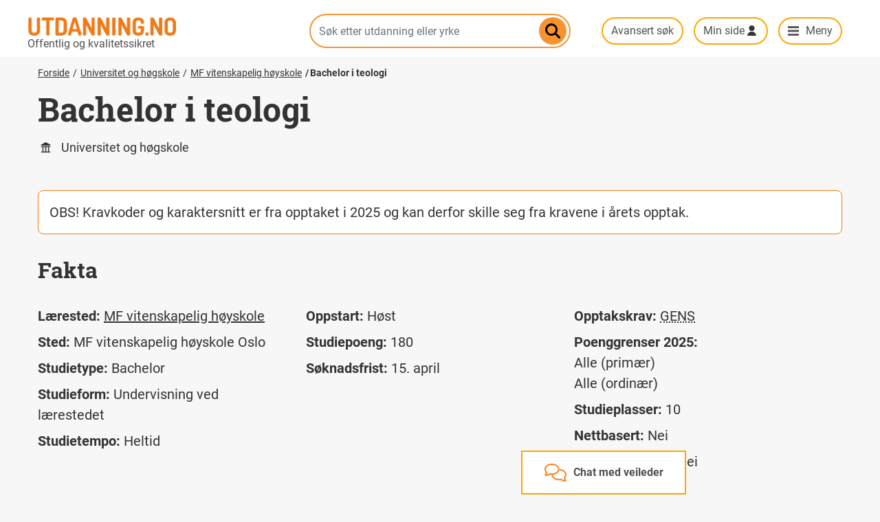

--- FILE ---
content_type: text/html; charset=UTF-8
request_url: https://utdanning.no/utdanning/mf.no/bachelor_i_teologi
body_size: 9741
content:
<!DOCTYPE html>
<html lang="nb" dir="ltr" prefix="content: http://purl.org/rss/1.0/modules/content/  dc: http://purl.org/dc/terms/  foaf: http://xmlns.com/foaf/0.1/  og: http://ogp.me/ns#  rdfs: http://www.w3.org/2000/01/rdf-schema#  schema: http://schema.org/  sioc: http://rdfs.org/sioc/ns#  sioct: http://rdfs.org/sioc/types#  skos: http://www.w3.org/2004/02/skos/core#  xsd: http://www.w3.org/2001/XMLSchema# ">
  <head>
    <meta charset="utf-8" />
<script async src="https://www.googletagmanager.com/gtag/js?id=UA-658994-4"></script>
<script>window.dataLayer = window.dataLayer || [];function gtag(){dataLayer.push(arguments)};gtag("js", new Date());gtag("set", "developer_id.dMDhkMT", true);gtag("config", "UA-658994-4", {"groups":"default","anonymize_ip":true,"page_placeholder":"PLACEHOLDER_page_path"});gtag("config", "G-G8RW07ND34", {"groups":"default","page_placeholder":"PLACEHOLDER_page_location"});</script>
<meta name="description" content="informasjon om utdanning, karriere og yrke, oversikt over utdanningstilbudet i Norge" />
<meta name="abstract" content="informasjon om utdanning, karriere og yrke, oversikt over utdanningstilbudet i Norge" />
<meta name="geo.region" content="no" />
<link rel="canonical" href="https://utdanning.no/utdanning/mf.no/bachelor_i_teologi" />
<meta name="rights" content="NLOD" />
<meta property="og:site_name" content="Utdanning.no" />
<meta property="og:type" content="article" />
<meta property="og:title" content="Utdanning.no" />
<meta property="og:description" content="informasjon om utdanning, karriere og yrke, oversikt over utdanningstilbudet i Norge" />
<script async defer data-domain="utdanning.no" src="/brukerstatistikk/js/script.hash.outbound-links.pageview-props.tagged-events.js" data-api="/brukerstatistikk/api/event"></script>
<script>window.plausible = window.plausible || function() { (window.plausible.q = window.plausible.q || []).push(arguments) }</script>
<meta name="Generator" content="Drupal 10 (https://www.drupal.org)" />
<meta name="MobileOptimized" content="width" />
<meta name="HandheldFriendly" content="true" />
<meta name="viewport" content="width=device-width, initial-scale=1, shrink-to-fit=no" />
<script type="application/ld+json">{
    "@context": "https://schema.org",
    "@graph": [
        {
            "@type": "WebPage",
            "@id": "https://utdanning.no/utdanning/mf.no/bachelor_i_teologi",
            "breadcrumb": {
                "@type": "BreadcrumbList",
                "itemListElement": [
                    {
                        "@type": "ListItem",
                        "position": 1,
                        "name": "Forside",
                        "item": "https://utdanning.no/"
                    },
                    {
                        "@type": "ListItem",
                        "position": 2,
                        "name": "Universitet og høgskole",
                        "item": "https://utdanning.no/tema/utdanning/universitet_og_hogskole"
                    },
                    {
                        "@type": "ListItem",
                        "position": 3,
                        "name": "MF vitenskapelig høyskole",
                        "item": "https://utdanning.no/org/mf.no"
                    },
                    {
                        "@type": "ListItem",
                        "position": 4,
                        "name": "Bachelor i teologi",
                        "item": "https://utdanning.no/utdanning/mf.no/bachelor_i_teologi"
                    }
                ]
            },
            "description": "informasjon om utdanning, karriere og yrke, oversikt over utdanningstilbudet i Norge",
            "isAccessibleForFree": "True",
            "inLanguage": "no"
        }
    ]
}</script>
<link rel="preload" as="font" type="font/woff2" href="/themes/custom/utdanning/fonts/roboto-slab-v9-latin_latin-ext-700.woff2" crossorigin="" />
<link rel="preload" as="font" type="font/woff2" href="/themes/custom/utdanning/fonts/roboto-v20-latin_latin-ext-700.woff2" crossorigin="" />
<link rel="preload" as="font" type="font/woff" href="/themes/custom/utdanning/fonts/uno-font/uno-font.woff" crossorigin="" />
<link rel="preload" as="font" type="font/woff2" href="/themes/custom/utdanning/fonts/roboto-v20-latin_latin-ext-regular.woff2" crossorigin="" />
<script type="text/javascript" async>(function()  {
    const surveyURL = "https://web.norstatsurveys.com/survey/selfserve/53c/2512904?list=2";
    window.addEventListener("load", () => {
        fetch(surveyURL, { mode: "no-cors" })
          .then(() => {
            const script = document.createElement("script");
            script.src = "https://webux.azurewebsites.net/modules/DNC145298/popUp.js";
            document.body.appendChild(script);
          })
          .catch(() => {
          });
      });
})();</script>
<link rel="manifest" href="/themes/custom/utdanning/webmanifest.json" />
<meta name="msapplication-config" content="/themes/custom/utdanning/browserconfig.xml" />
<link rel="apple-touch-icon" href="/themes/custom/utdanning/icons/touch-icon-iphone-precomposed.png" />
<link rel="apple-touch-icon" sizes="152x152" href="/themes/custom/utdanning/icons/touch-icon-ipad-precomposed.png" />
<link rel="apple-touch-icon" sizes="180x180" href="/themes/custom/utdanning/icons/touch-icon-iphone-retina-precomposed.png" />
<link rel="apple-touch-icon" sizes="167x167" href="/themes/custom/utdanning/icons/touch-icon-ipad-retina-precomposed.png" />
<link rel="mask-icon" color="#f7932f" href="/themes/custom/utdanning/icons/icon-mask.svg" />
<meta http-equiv="x-ua-compatible" content="ie=edge" />
<link rel="icon" href="https://s3.utdanning.no/hkdir-utdanning-no-prod/s3fs-public/favicon.ico" type="image/vnd.microsoft.icon" />
<link rel="alternate" hreflang="nb" href="https://utdanning.no/utdanning/mf.no/bachelor_i_teologi" />

    <title>Bachelor i teologi | Utdanning.no</title>
    <link rel="stylesheet" media="all" href="/sites/default/storage/assets/css/css_iSG4SZEZGZXAq_IVRthuIXD86bjGX7mfDU1ViCYFzCY.css?delta=0&amp;language=nb&amp;theme=utdanning&amp;include=[base64]" />
<link rel="stylesheet" media="all" href="/sites/default/storage/assets/css/css_q43urw93GLi-JopgiKkyTFnLUI-BeVMb91LaQMXDPFk.css?delta=1&amp;language=nb&amp;theme=utdanning&amp;include=[base64]" />

    <script src="/core/assets/vendor/jquery/jquery.min.js?v=3.7.1"></script>
<script src="/libraries/fitvids/jquery.fitvids.js?t97fyo"></script>

  </head>
  <body class="layout-no-sidebars path-dk">
    <a href="#main-content" class="visually-hidden focusable skip-link">
      Hopp til hovedinnhold
    </a>
    
      <div class="dialog-off-canvas-main-canvas" data-off-canvas-main-canvas>
    <header id="header" class="header" role="banner" aria-label="Nettstedoverskrift">
                          
  

<section class="region region-header">
  <div class="container">
    <div class="row">
      

<div role="button" aria-label="Chat med veileder" tabindex="0" data-quickedit-entity-id="block_content/31" class="karriereveiledning-container" id="karriereveiledning" onclick="handleKarriereveiledningClick()" onkeydown="handleKarriereveiledningKeydown(event)">
    <div class="karriereveiledning-content" id="karriereveiledning-content-container">
        <div class="karriereinfo-content" id="karriereveiledning-desktop">
            <i class="karriereveiledning-icon" id="karriere-icon"></i>
            <div class="karriereveiledning-title" id="karriereveiledning-title">
                


            <div class="clearfix text-formatted field--label-hidden field__item"><p>Chat med veileder</p>
</div>
      
            </div>
            <div class="karriereinfo-subcontent hidden" id="karriereinfo-sub-desktop">
                <p>Lukk X</p>
                <p>Snakk med en karriereveileder på chat eller telefon.</p>

                <a href="https://karriereveiledning.no/kontakt-karriereveileder">karriereveiledning.no</a>
            </div>
        </div>
        <div class="karriereinfo-content-mobile hidden" id="karriereveiledning-mobile">
            <div class="karriereinfo-subcontent">
                <p onclick="closeChat(event)">Lukk X</p>
                <p>Snakk med en karriereveileder på chat eller telefon.</p>

                <a href="https://karriereveiledning.no/kontakt-karriereveileder">karriereveiledning.no</a>
            </div>
        </div>
    </div>
</div>

      <div class="col-12 col-lg-4 header-branding">
              <a href="/" title="Hjem" rel="home" class="navbar-brand">
              <img src="/themes/custom/utdanning/images/logo.png" alt="Utdanning.no" width="216" height="28" class="img-fluid d-inline-block align-top" />
            
    </a>
    
      </div>
      <div class="col-12 col-lg-4 search-container" id="search-box">
        


  
<form class="search-autocomplete-form" data-drupal-selector="search-autocomplete-form" action="/utdanning/mf.no/bachelor_i_teologi" method="post" id="search-autocomplete-form" accept-charset="UTF-8">
  



  <fieldset class="js-form-item js-form-type-textfield form-type-textfield js-form-item-search form-item-search form-group">
          <label class="visually-hidden" for="edit-search">Søk etter utdanning eller yrke</label>
                    <input class="s-ac-textfield form-control" placeholder="Søk etter utdanning eller yrke" data-drupal-selector="edit-search" type="text" id="edit-search" name="search" value="" size="64" maxlength="64" />

                      </fieldset>
<input class="s-ac-submit button js-form-submit form-submit btn btn-primary form-control" data-drupal-selector="edit-submit" type="submit" id="edit-submit" name="op" value="Søk" />
<input autocomplete="off" data-drupal-selector="form-co7ym84kymqdaem6akcb2m28sve0d11fh6ehk7ye8g4" type="hidden" name="form_build_id" value="form-Co7yM84kymqdAeM6AKCB2M28sve0d11FH6Ehk7YE8g4" class="form-control" />
<input data-drupal-selector="edit-search-autocomplete-form" type="hidden" name="form_id" value="search_autocomplete_form" class="form-control" />
<p class="link_avansert_sok"><a href="/sok">Avansert søk</a></p>
</form>

  <div class="s-ac-wrapper">
    <a href="#" class="close-button" style="background-image: url(https://utdanning.no/modules/custom/uno_blocks/images/kryss.svg)">Lukk</a>
    <div class="s-ac-see-all-link"></div>
    <div class="s-ac-results">
      <div class="s-ac-groupped-items"></div>
      <div class="s-ac-all-items"></div>
    </div>
  </div>


      </div>
      <div class="slogan">

            Offentlig og kvalitetssikret

        </div>
      <div class="col-12 col-lg-4 col-sammenlign-min-side">
                <a href="#" class="btn btn-no-border veilederchat" onclick="handleKarriereveiledningClick(event)">chat med veileder</a>
        <input class="search-button " type="submit" onclick="togglesearchbar(event)">
        <a href="/sok" class="btn btn-no-border" id="avansert-sok">Avansert søk</a>
        <a class="btn btn-no-border minside-menu" data-toggle="collapse" href="#user-menu" role="button"
           aria-expanded="false" aria-controls="user-menu">Min side</a>
        <a class="btn btn-no-border main-menu-trigger icon-utda-menu menu-desktop" data-toggle="collapse" href="#main-menu" role="button"
           aria-expanded="false" aria-controls="main-menu">Meny</a>
      </div>
    </div>
  </div>
</section>
<div>
</div>

        
  
  

<section class="region region-top-header align-items-center ">
  <div class="container">
    <div class="row">
      <div class="col-sm-12">
                <div class="slogan">
                      Offentlig og kvalitetssikret
                  </div>
        
      </div>
    </div>
  </div>
</section>

          <nav class="region region-navigation" aria-label="Meny">
    <div class="container" id="menucontainer">
      <div class="row">
        <div class="col-sm-12">
          

<div id="user-menu" class="user-menu nav collapse">
  <div class="col col-sm-12 col-md-12 col-right col-user-menu">
    <ul>
      <li>
        Vennligst vent, kontakter innloggingserveren…
      </li>
    </ul>
  </div>
</div>
<div id="main-menu" class="main-menu nav nav-bar full-width collapse">
  <div class="container">
    <div class="row">
      <div class="col col-md-4 col-left">
        
<ul class="nav altom-menu navigation-mobile-extras">
  <li class="nav-item">
    <a class="nav-link uno-font" data-toggle="collapse" href="#user-menu" aria-expanded="false" aria-controls="user-menu" >Min side</a>
  </li>
  <li class="nav-item">
    <a class="nav-link uno-font" href="https://sammenlign.utdanning.no">Sammenlign</a>
  </li>
  <li class="nav-item">
    <a class="nav-link uno-font" href="/tema/bli_med_pa_vare_webinarer">Webinarer med Utdanning.no</a>
  </li>
</ul>

<ul class="clearfix nav altom-menu">
            <li class="nav-item videregående-opplæring">
                <a href="/utdanning/vgs/" class="nav-link uno_font">Videregående opplæring</a>
      </li>
              <li class="nav-item universitet-og-høgskole">
                <a href="/tema/utdanning/universitet_og_hogskole" class="nav-link uno_font" data-drupal-link-system-path="tema/utdanning/universitet_og_hogskole">Universitet og høgskole</a>
      </li>
              <li class="nav-item fagskole">
                <a href="/tema/utdanning/fagskole" class="nav-link uno_font" data-drupal-link-system-path="tema/utdanning/fagskole">Fagskole</a>
      </li>
              <li class="nav-item folkehøgskole">
                <a href="/tema/utdanning/folkehogskole" class="nav-link uno_font" data-drupal-link-system-path="tema/utdanning/folkehogskole">Folkehøgskole</a>
      </li>
              <li class="nav-item videreutdanning-og-kurs">
                <a href="/tema/utdanning/videreutdanning_og_kurs" class="nav-link uno_font" data-drupal-link-system-path="tema/utdanning/videreutdanning_og_kurs">Videreutdanning og kurs</a>
      </li>
              <li class="nav-item bransjeprogram">
                <a href="/tema/utdanning/tilskuddsordning" class="nav-link uno_font" data-drupal-link-system-path="tema/utdanning/tilskuddsordning">Bransjeprogram</a>
      </li>
              <li class="nav-item utdanning-i-utlandet">
                <a href="/tema/utdanning/utdanning_i_utlandet" class="nav-link uno_font" data-drupal-link-system-path="tema/utdanning/utdanning_i_utlandet">Utdanning i utlandet</a>
      </li>
      </ul>

      </div>
      <div class="col col-md-4 col-left">
        <ul>
          <li>
            <a href="/interessesiden#/utdanninger/">Alle utdanninger</a>
          </li>
          <li>
            <a href="/interessesiden#/yrker/">Alle yrker</a>
          </li>
        </ul>
        <hr>
        <ul>
          <li>
            <a href="/landsdeler">Finn lærested</a>
          </li>
          <li>
            <a href="/verktoy">Verktøy</a>
          </li>
          <li>
            <a href="/veiledning">Veiledning</a>
          </li>
          <li>
            <a href="/tema/utdanning/foresatte">For foreldre og foresatte</a>
          </li>
        </ul>
      </div>
      <div class="col col-md-4 sammenlign-minside-inmenu">
        
        <ul>
          <li>
            <a href="https://sammenlign.utdanning.no/" class="btn btn-no-border sammenlign-header-button sammenlign-header-dropdown-button">Sammenlign</a>
          </li>
          <li class="nav-item webinarer-med-uno">
            <a href="/tema/bli_med_pa_vare_webinarer" class="nav-link">Webinarer med Utdanning.no</a>
          </li>
          <li>
            <a href="#user-menu" class="btn btn-no-border minside-menu minside-header-dropdown-button" data-toggle="collapse" role="button" aria-expanded="false" aria-controls="user-menu">Min side</a>
          </li>
        </ul>
      </div>
    </div>
  </div>
</div>

        </div>
      </div>
    </div>
  </nav>

    </header>
<div id="main-wrapper" class="layout-main-wrapper clearfix">

    <!-- button type="button" class="btn btn-lg btn-danger" data-toggle="popover" title="Popover title" data-content="And here's some amazing content. It's very engaging. Right?">Click to toggle popover</button -->

            <div id="main" class="container">
            <div class="row row-offcanvas row-offcanvas-left clearfix">
                <main class="main-content col order-last" id="content" role="main">
                    <section class="section">
                        <a id="main-content" tabindex="-1"></a>
                          <section class="region region-content">
    <div data-drupal-messages-fallback class="hidden"></div>
<div id="block-utdanning-content" class="block block-system block-system-main-block">
  
    
      <div class="content">
      






<article  class="full clearfix type-uh page-tilbud tilbud-uh single-course-alternative">
  
<div class="full-width hero banner">
  <div class="container">
    <div class="row">
      <div class="col-sm-12 col-md-12">
        <div class="block block-system block-system-breadcrumb-block">
  
    
      <div class="content">
      

  <nav aria-label="Breadcrumb">
    <ol class="breadcrumb">
                  <li class="breadcrumb-item">
          <a href="/">Forside</a>
        </li>
                        <li class="breadcrumb-item">
          <a href="/tema/utdanning/universitet_og_hogskole">Universitet og høgskole</a>
        </li>
                        <li class="breadcrumb-item">
          <a href="/org/mf.no">MF vitenskapelig høyskole</a>
        </li>
                        <li class="breadcrumb-item active">
          <a href="/utdanning/mf.no/bachelor_i_teologi" aria-current="location">Bachelor i teologi</a>
        </li>
              </ol>
  </nav>

    </div>
  </div>


              <h1>Bachelor i teologi</h1>
    
              <h2>Universitet og høgskole</h2>
          </div><!-- /.col -->

          </div><!-- /.row -->
  </div><!-- /.container -->
</div><!-- /.full-width .hero .banner -->


                                  

  
  <div class="full-width fakta-container">
    <div class="fakta container">

                <div class="disclaimer">
    OBS! Kravkoder og karaktersnitt er fra opptaket i 2025 og kan derfor skille seg fra kravene i årets opptak. 
  </div>

      
      <h2 id="information">Fakta</h2>
      <div class="fakta-grid">
        <div class="grid-style">
                      <div class="fakta-details">
              <span class="bold-text">Lærested:</span>
              


            <div class="field--label-hidden field__item"><a href="/org/mf.no" hreflang="nb">MF vitenskapelig høyskole</a></div>
      
            </div>
                                <div class="fakta-details">
              <span class="bold-text">Sted:</span>
              


      <div class="field--label-hidden field__items field_campus_dkid">
          <div class="field__item">MF vitenskapelig høyskole Oslo</div>
        </div>
  
            </div>
                                <div class="fakta-details">
              <span class="bold-text">Studietype:</span>
              


            <div class="field--label-hidden field__item">Bachelor</div>
      
            </div>                          <div class="fakta-details">
                <span class="bold-text">Studieform:</span>
                Undervisning ved lærestedet              </div>
                                      <div class="fakta-details">
                <span class="bold-text">Studietempo:</span>
                Heltid              </div>
                      </div>
        <div class="grid-style">
                                                          <div class="fakta-details">
                <span class="bold-text">Oppstart:</span>
                

      Høst
  
              </div>
                                            <div class="fakta-details">
              <span class="bold-text">Studiepoeng:</span>
              


            <div class="field--label-hidden field__item">180</div>
      
            </div>
                                          <div class="fakta-details">
              <span class="bold-text">Søknadsfrist:</span>
              15. april<br/>
            </div>
          
                  </div>
        <div class="grid-style">                       <div class="fakta-details">
                                                                                                        <div class="fakta-details">
                      <span class="bold-text">Opptakskrav:</span>
                                                                        <a href="javascript:;" class="taxonomy-tooltip-tip tooltip-styling" data-original-title="" title="" data-trigger="click" data-toggle="popover" data-content='Du må dokumentere generell studiekompetanse uten tilleggskrav. Se også: Om generell studiekompetanse
' role="tooltip">GENS</a>
                        
                      
                    </div>
                  
                                      <div class="fakta-details">
                      <span class="bold-text">Poenggrenser 2025:</span>
                      <ul class="poeng-grenser">
                                                                              <li>Alle (primær)</li>
                                                                                                                                <li>Alle (ordinær)</li>
                                                                        </ul>
                    </div>
                  
                                      <div class="fakta-details">
                      <span class="bold-text">Studieplasser:</span>
                      10
                    </div>
                  
                                      <div class="fakta-details">
                      <span class="bold-text">Nettbasert:</span>
                      Nei
                    </div>
                  
                                      <div class="fakta-details">
                      <span class="bold-text">Samlingsbasert:</span>
                      Nei
                    </div>
                  
                                      <div class="fakta-details">
                      <span class="bold-text">Deltid:</span>
                      Nei
                    </div>
                    
                                      <div class="fakta-details">
                      <span class="bold-text">Søknadskode (SO):</span>
                      190936
                    </div>
                                                            </div>
                  </div>
      </div>
    </div>
  </div>


    <div class="beskrivelse">
    <div class="beskrivelse-grid">
      <div class="div-favourites">
                  <a href="#" id="mf.no___cdm-programs-___BATEOL" class="button icon-lagre-i-favoritter"><svg width="23" height="18" viewBox="0 0 23 18" fill="none" xmlns="http://www.w3.org/2000/svg">
            <path d="M11.2847 5.94242C11.2847 3.02378 8.92203 0.800049 6.14237 0.800049C3.36271 0.800049 1 3.16276 1 5.94242C1 7.05429 1.34274 8.13361 1.97288 9.00005C3.08475 10.5289 6.28136 13.1695 11.2847 17.2C16.4271 13.0306 19.7627 10.2509 20.5966 9.00005C21.1525 8.16615 21.5695 7.05429 21.5695 5.94242C21.5695 3.02378 19.2068 0.800049 16.4271 0.800049C13.6475 0.800049 11.2847 3.16276 11.2847 5.94242Z" stroke="#333333" stroke-width="1.2" stroke-miterlimit="10" stroke-linecap="round" stroke-linejoin="round"/>
          </svg>Lagre i favoritter</a>
              </div>
      <div class="div-info margin-t1">
                  <div class="">
            <p class="text-small margin-b0">
              Informasjon er oppdatert av  MF vitenskapelig høyskole
            </p>
          </div>
                                                <p class="text-small margin-b0"> 


            <span class="field--label-hidden field__item"><time datetime="2025-02-07T10:37:12Z" class="datetime">7. februar 2025</time>
</span>
      .</p>
                        </div>
      <div class="div-logo margin-t1">
                  <div class="logo-desktop mb-3"><img alt="Lærestedets logo" title="Lærestedets logo" src="https://s3.utdanning.no/hkdir-data-utdanning-no-prod/s3fs-public/styles/organisasjon_tilbud/public/logo/5-linjer_farger.png?VersionId=1&amp;itok=iAkJGsKo" /></div>
                          <div class="logo-mobile mb-3"><img alt="Lærestedets logo" title="Lærestedets logo" src="https://s3.utdanning.no/hkdir-data-utdanning-no-prod/s3fs-public/styles/organisasjon_logo_mobil/public/logo/5-linjer_farger.png?VersionId=1&amp;itok=qIObDP2H" /></div>
              </div>
                                              <div class="div-mer margin-t1">
              <a href="https://www.mf.no/studier/programmer/Bachelor-i-teologi" class="button button--primary">Les mer på mf.no <svg width="15" height="16" viewBox="0 0 15 16" fill="none" xmlns="http://www.w3.org/2000/svg">
                <path d="M7.94995 14.7498H11.25" stroke="white" stroke-width="1.2" stroke-miterlimit="10" stroke-linecap="round" stroke-linejoin="round"/>
                <path d="M7.65 4.34985H0.75V14.7499H11.25V7.94985" stroke="white" stroke-width="1.2" stroke-miterlimit="10" stroke-linecap="round" stroke-linejoin="round"/>
                <path d="M14.05 1.55029L6.65002 8.95029" stroke="white" stroke-width="1.2" stroke-miterlimit="10" stroke-linecap="round" stroke-linejoin="round"/>
                <path d="M14.25 7.05024V1.25024H8.55005" stroke="white" stroke-width="1.2" stroke-miterlimit="10" stroke-linecap="round" stroke-linejoin="round"/>
              </svg></a>
            </div>
                        
      <div class="div-beskrivelse-row1">
          <div class="page-navigation-wrapper">
    <div class="page-navigation margin-b2">
      <ul>
                              <li class="text-small"><a class="active" data-scroll href="#beskrivelse">Om studiet</a></li>
                                        <li class="text-small"><a data-scroll href="#opptakskrav">Opptak til studiet</a></li>
                                        <li class="text-small"><a data-scroll href="#karrieremuligheter">Karrieremuligheter</a></li>
                                        <li class="text-small"><a data-scroll href="#nus">Lignende utdanninger</a></li>
                        </ul>
    </div>
  </div>
                  <div class="info">
            <h2 class="scroll-target" id="beskrivelse">Om studiet</h2>
                          <div class="bold-text ingress-field">
                <p>Vil du utforske kristen tro, tenkning og praksis?
</p>
              </div>
                                      


            <div class="clearfix text-formatted field--label-hidden field__item"><p>På MF får du utforske hva troen kan bety for hverdagsliv og kristne fellesskap. Du lærer å reflektere etisk og teologisk om hvordan vi kan leve sammen i en tid preget av store endringer. Du får også jobbe med spørsmål som forholdet mellom tro og naturvitenskap, eller hvordan man kan tolke Bibelen og historiske tekster.</p>

<p>Som student på Bachelor i teologi vil du møte hele spekteret av teologiske fag. Du får solid forståelse for kristendommens historie, Bibelen, kristne praksiser og troslære.</p>

<p>På MF blir du en del av landets største fagmiljø innen teologi, og du vil få internasjonalt ledende forskere som lærere.</p>

<p>MF tilbyr emner innen:</p>

<ul>
	<li>Det gamle testamente</li>
	<li>Det nye testamente</li>
	<li>Kirkehistorie</li>
	<li>Etikk/bioetikk</li>
	<li>Kristen troslære</li>
	<li>Religionsfilosofi</li>
	<li>Praktisk teologi</li>
	<li>Misjonsvitenskap</li>
	<li>Religionspedagogikk</li>
	<li>Religionsvitenskap</li>
</ul>
</div>
      
                      </div>
                          <div class="d-flex flex-row">
            <div class="info">
              <h2 class="scroll-target" id="opptakskrav">Opptakskrav</h2>
                              <div class="info">


            <div class="clearfix text-formatted field--label-hidden field__item"><p><a href="javascript:;" data-trigger="click" data-toggle="popover" data-placement="bottom" data-content="Det formelle opptakskravet til høyere utdanning. Fullført og bestått tre år studieforberedende eller yrkesfag med påbygg, gir studiekompetanse. " class="taxonomy-tooltip-tip tooltip-styling" role="tooltip">Generell studiekompetanse</a> eller dokumentert <a href="javascript:;" data-trigger="click" data-toggle="popover" data-placement="bottom" data-content="Kunnskap og ferdigheter du har skaffet deg gjennom utdanning, lønnet eller ulønnet arbeid, organisasjonsarbeid eller fritidsaktiviteter." class="taxonomy-tooltip-tip tooltip-styling" role="tooltip">realkompetanse</a>.</p></div>
      </div>
                          </div>
          </div>
                          <div class="d-flex flex-row">
            <div class="info">
              <h2 class="scroll-target" id="opptaksinformasjon">Opptaksinformasjon</h2>
              <div class="info">


            <div class="clearfix text-formatted field--label-hidden field__item"><p>Søknad gjennom Samordna opptak innen 15. april.</p></div>
      </div>
            </div>
          </div>
                          <div class="d-flex flex-row">
            <div class="info">
              <h2 class="scroll-target" id="karrieremuligheter">Karrieremuligheter</h2>
              


            <div class="clearfix text-formatted field--label-hidden field__item"><p>Gjennom dette studiet utrustes du til arbeid innen kirke/menighet og organisasjoner.&nbsp;Studiet gir også grunnlag til videre studier i religionshistorie og teologi på masternivå.&nbsp;</p><p>Du kan for eksempel fortsette på&nbsp;<a href="https://mf.no/studier/programmer/Master-i-teologi">Master i teologi</a>, eller gå over til&nbsp;<a href="https://www.mf.no/studier/programmer/profesjonsstudium-teologi">Profesjonsstudiet i teologi&nbsp;</a>som kvalifiserer til jobb som prest i Den norske kirke.</p></div>
      
            </div>
          </div>
                          <div class="d-flex flex-row">
            <div class="info">
              <h2 class="scroll-target" id="utveksling">Utveksling</h2>
              <div class="info">


            <div class="clearfix text-formatted field--label-hidden field__item"><p>Teologistudenter som ønsker et studieopphold i utlandet, anbefales å legge dette til 3, 4, 5 eller 6. semester.</p></div>
      </div>
            </div>
          </div>
                          <div class="d-flex flex-row">
            <div class="info">
              <h2 class="scroll-target" id="utdanningstittel">Kvalifikasjon/tittel</h2>
              <div class="info">


            <div class="field--label-hidden field__item">Bachelor i teologi</div>
      </div>
            </div>
          </div>
              </div>
      <div class="div-beskrivelse-row2">
                  <div class="">
            <div class="d-flex flex-row">
              <div class="info">
                <h2 class="scroll-target" id="nus">Alle utdanninger innen</h2>
                <div class="info">
                                                                                          <div class="views-element-container"><div class="view-lignende-utdanning view view-lignende-utdanninger-node view-id-lignende_utdanninger_node view-display-id-embed_1 js-view-dom-id-edf0cf5bb418f079a1f5c3fcaef4a43fcab248efd0739691707395a71003894d">
  
    
      
      <div class="view-content">
          <div class="views-row">
    <div class="views-field views-field-title"><span class="field-content">  

<a href="https://utdanning.no/utdanningsoversikt/bibel-_misjonaer-_og_menighetsarbeid" class="button icon-level-uh">Bibel-, misjonær- og menighetsarbeid</a></span></div>
  </div>
    <div class="views-row">
    <div class="views-field views-field-title"><span class="field-content">  

<a href="https://utdanning.no/utdanningsoversikt/religion" class="button icon-level-uh">Religion</a></span></div>
  </div>

    </div>
  
      <div class="view-pager">
              
    </div>
          </div>
</div>

                </div>
              </div>
            </div>
          </div>
              </div>
    </div>
  </div>

</article>

    </div>
  </div>

  </section>

                    </section>
                </main>
            </div>
        </div>
    </div>
<div class="to-top-link">
  <a href="#" role="button" aria-label="Gå til toppen av siden">&#xe60a;</a>
</div>
<footer class="site-footer">
            
      
<div class="container">
  <div class="site-footer__top clearfix">
    <section class="row region region-footer-second">
      <div id="block-kompetansenorgelogo" class="block block-uno-blocks block-uno-block-kompetanse-norge-logo">
  
    
      <div class="content">
      <div class="kompetanse-norge-logo">
  <a href="https://hkdir.no">
    <img src="https://utdanning.no/modules/custom/uno_blocks/images/hkdir-primaer-bokmaal-frg-moerk-bunn-rgb.png" width="300" height="67" alt="HKDir logo">
  </a>
</div>

    </div>
  </div>


      <nav role="navigation" aria-labelledby="block-footerlinks-menu" id="block-footerlinks" class="block block-menu navigation menu--footer-links">
            
  <h2 class="sr-only" id="block-footerlinks-menu">Footer links</h2>
  

        
              <ul class="clearfix nav">
                    <li class="nav-item">
                <a href="/tema/om_utdanning.no/om_utdanning.no" class="nav-link nav-link--tema-om-utdanningno-om-utdanningno" data-drupal-link-system-path="node/417164">Om Utdanning.no</a>
              </li>
                <li class="nav-item">
                <a href="/tema/om_utdanning.no/about_utdanning.no" class="nav-link nav-link--tema-om-utdanningno-about-utdanningno" data-drupal-link-system-path="node/413998">About Utdanning.no</a>
              </li>
                <li class="nav-item">
                <a href="/tema/om_utdanning.no/kontakt_oss" class="nav-link nav-link--tema-om-utdanningno-kontakt-oss" data-drupal-link-system-path="node/416238">Kontakt oss</a>
              </li>
                <li class="nav-item">
                <a href="https://utdanning.no/tema/ledige_stillinger_i_utdanning.no" class="nav-link nav-link-https--utdanningno-tema-ledige-stillinger-i-utdanningno">Jobb hos oss</a>
              </li>
                <li class="nav-item">
                <a href="/tema/om_utdanning.no/nettstedkart" class="nav-link nav-link--tema-om-utdanningno-nettstedkart" data-drupal-link-system-path="node/413749">Nettstedkart</a>
              </li>
                <li class="nav-item">
                <a href="/tema/om_utdanning.no/personvernerklaering" class="nav-link nav-link--tema-om-utdanningno-personvernerklaering" data-drupal-link-system-path="node/417142">Personvernerklæring</a>
              </li>
                <li class="nav-item">
                <a href="https://uustatus.no/nb/erklaringer/publisert/e9a2cb45-67c3-4a63-bd0e-1c07d3d29fbe" class="nav-link nav-link-https--uustatusno-nb-erklaringer-publisert-e9a2cb45-67c3-4a63-bd0e-1c07d3d29fbe">Tilgjengelighetserklæring</a>
              </li>
                <li class="nav-item">
                <a href="/tema/karriereveiledere_og_foresatte_om_utdanning.no/slik_logger_du_pa_utdanning.no" class="nav-link nav-link--tema-karriereveiledere-og-foresatte-om-utdanningno-slik-logger-du-pa-utdanningno" data-drupal-link-system-path="node/3951537">Logg på</a>
              </li>
                <li class="nav-item">
                <a href="https://utdanning.no/" class="nav-link nav-link-https--utdanningno-">Gi tilbakemelding på denne siden</a>
              </li>
        </ul>
  


  </nav>


      <div id="block-unoidblock" class="block block-uno-blocks block-uno-id-block">
  
    
      <div class="content">
      


            <div class="clearfix text-formatted field--label-hidden field__item"><p><strong>Nettredaktør:</strong><br>
Ellen Marite Fagerli</p>

<p><strong>Ansvarlig redaktør:</strong><br>
Mona Mathisen</p>

<p><strong>Kontakt oss:</strong><br>
<a href="mailto:hei@utdanning.no">hei@utdanning.no</a></p></div>
      
    </div>
  </div>


      <div id="block-unoidblock-2" class="block block-uno-blocks block-uno-id-block">
    <ul class="nav">
          <li class="nav-item">
              <a class="nav-link facebook" href="https://www.facebook.com/utdanning.no/">Facebook</a>

      </li>
          <li class="nav-item">
              <a class="nav-link instagram" href="https://www.instagram.com/utdanning.no/">Instagram</a>

      </li>
          <li class="nav-item">
              <a class="nav-link youtube" href="https://www.youtube.com/user/utdanningno">YouTube</a>

      </li>
          <li class="nav-item">
              <a class="nav-link nyhetsbrev" href="https://pub.dialogapi.no/s/e27e48d0-de61-4e2c-8e35-3319f3ab78b3">Nyhetsbrev</a>

      </li>
      </ul>
</div>


    </section>
  </div>
</div>


      </footer>

  </div>

    
    <script type="application/json" data-drupal-selector="drupal-settings-json">{"path":{"baseUrl":"\/","pathPrefix":"","currentPath":"dk\/dk-uh\/mf.no___cdm-programs-___BATEOL","currentPathIsAdmin":false,"isFront":false,"currentLanguage":"nb"},"pluralDelimiter":"\u0003","suppressDeprecationErrors":true,"fitvids":{"selectors":".node\r,.block-system-main-block\r,.text-formatted","custom_vendors":"iframe[src*=\u0022youtu.be\u0022]","ignore_selectors":""},"google_analytics":{"account":"UA-658994-4","trackOutbound":true,"trackMailto":true,"trackTel":true,"trackDownload":true,"trackDownloadExtensions":"7z|aac|arc|arj|asf|asx|avi|bin|csv|doc(x|m)?|dot(x|m)?|exe|flv|gif|gz|gzip|hqx|jar|jpe?g|js|mp(2|3|4|e?g)|mov(ie)?|msi|msp|pdf|phps|png|ppt(x|m)?|pot(x|m)?|pps(x|m)?|ppam|sld(x|m)?|thmx|qtm?|ra(m|r)?|sea|sit|tar|tgz|torrent|txt|wav|wma|wmv|wpd|xls(x|m|b)?|xlt(x|m)|xlam|xml|z|zip"},"ckeditorAccordion":{"accordionStyle":{"collapseAll":1,"keepRowsOpen":0,"animateAccordionOpenAndClose":1,"openTabsWithHash":1,"allowHtmlInTitles":0}},"jira_servicedesk":{"base":"\/modules\/custom\/jira_servicedesk","recaptcha_data":"NkxmWnpuQVVBQUFBQUZkNzRDYmJGcTVxS2tnOVhKYkVXRGFfRFhXMSAmJiA2TGZaem5BVUFBQUFBQkpxRTNPSnZKc1FKZDZ1NEw3OXl4S2xSek1r","url":"\/\/servicedesk.utdanning.no"},"search_autocomplete_api_url":"https:\/\/api.utdanning.no\/","ajaxTrustedUrl":{"form_action_p_pvdeGsVG5zNF_XLGPTvYSKCf43t8qZYSwcfZl2uzM":true},"user":{"uid":0,"permissionsHash":"ef3b3f7be48a8ccd5a9fe73bee8b694e1e893124f71ed908587a2ae74b275dfc"}}</script>
<script src="/core/assets/vendor/once/once.min.js?v=1.0.1"></script>
<script src="https://s3.utdanning.no/hkdir-utdanning-no-prod/s3fs-public/languages/nb_FNdHcyRNaarG6l5Qe3Qr5UwmbtbZ7bQ2OXZbxUAf4eo.js?t97fyo"></script>
<script src="/core/misc/drupalSettingsLoader.js?v=10.6.2"></script>
<script src="/core/misc/drupal.js?v=10.6.2"></script>
<script src="/core/misc/drupal.init.js?v=10.6.2"></script>
<script src="/modules/contrib/ckeditor_accordion/js/accordion.frontend.min.js?t97fyo"></script>
<script src="/core/misc/debounce.js?v=10.6.2"></script>
<script src="/core/misc/form.js?v=10.6.2"></script>
<script src="/core/misc/details-summarized-content.js?v=10.6.2"></script>
<script src="/core/misc/details-aria.js?v=10.6.2"></script>
<script src="/core/misc/details.js?v=10.6.2"></script>
<script src="/modules/contrib/fitvids/js/init-fitvids.js?v=10.6.2"></script>
<script src="/modules/contrib/google_analytics/js/google_analytics.js?v=10.6.2"></script>
<script src="/modules/custom/jira_servicedesk/js/jira_link.js?v=10.6.2"></script>
<script src="//servicedesk.utdanning.no/js/servicedesk_form.js" defer></script>
<script src="/modules/custom/uno_blocks/js/search_autocomplete.js?v=10.6.2"></script>
<script src="/modules/custom/uno_collapsible_headers/js/collapse.js?v=10.6.2"></script>
<script src="/modules/custom/uno_min_side/js/uno_min_side.js?v=1.x"></script>
<script src="/core/assets/vendor/js-cookie/js.cookie.min.js?v=3.0.5"></script>
<script src="/themes/custom/utdanning/dist/js/bootstrap.bundle.js?t97fyo"></script>
<script src="/themes/custom/utdanning/dist/js/global.js?t97fyo"></script>
<script src="/themes/custom/utdanning/dist/js/karriereveiledning.js?t97fyo"></script>
<script src="/themes/custom/utdanning/dist/js/sammenlign.js?t97fyo"></script>

          <script>
        (function() {
          var sz = document.createElement('script');
          sz.type = 'text/javascript';
          sz.async = true;
          sz.src = '//siteimproveanalytics.com/js/siteanalyze_6253897.js';
          var s = document.getElementsByTagName('script')[0];
          s.parentNode.insertBefore(sz, s);
        })();
      </script>
      </body>
</html>


--- FILE ---
content_type: text/html; charset=utf-8
request_url: https://web.norstatsurveys.com/survey/selfserve/53c/2512904?list=2
body_size: 7691
content:
<!DOCTYPE html>
<!--[if IE 9]><html class="lte-ie9" lang="en-US"><![endif]-->
<!--[if lte IE 8]><html class="lte-ie9 lte-ie8" lang="en-US"><![endif]-->
<!--[if (gt IE 9)|!(IE)]><!--><html lang="en-US"><!--<![endif]-->
<head>
<meta name="robots" content="noindex, nofollow, noarchive" />
<meta name="viewport" content="width=device-width, initial-scale=1, maximum-scale=1">

<!-- respview.client.meta -->


<title>Survey</title>


<!-- respview.css -->
<link rel="stylesheet" href="/s/support/jquery-ui-1.9.2.custom/css/smoothness/jquery-ui-1.9.2.custom.min.css?ad7753b880" />
<link rel="stylesheet" href="/s/support/jquery-ui-1.9.2.custom/css/smoothness/jquery-ui-1.9.2.beacon.css?4ddb951d43" />

<!-- generated from: static/support/font-awesome-4.2.0/less/font-awesome.less, static/support/select2-4.0.1/select2.min.css, static/survey.respondent-post143.less, selfserve/53c/2512904/static/theme.less, lib/steam/atm1d/v10/static/atm1d.less and 0 themevars -->
<link rel='stylesheet' href='/survey/selfserve/53c/2512904/less-compiled.css?08f58c8e8aa3f89064105460eb936731'>


<!-- extra CSS -->



<!-- respview.client.css -->

<style>
/* Here are the global variables for the css that we can change on the template, let me know if we need to add some more variables */
:root {
  --surveyBackgroundColor: #443c38;
  --surveyHeaderBackgroundColor: #443c38;
  
  --fontFamily: "Quattrocento Sans", "Karma", sans-serif;
  --fontSizeQuestionText: 1.2em;
  --fontSizeCommentText: 12px;
  --fontSizeAnswersText: 1em;
  --fontSizeIntroText: 1.1em;
  
  --logoImg: url("/survey/selfserve/53c/logo_61cc81399e71b6694eafb83daad3f350.png");
  --logoImgHeight: 30px;
  
  --answerButtonsHoverColor: #255a8c;
  --answerButtonsSelectedColor: #255a8c;
  
  --navigationButtonsBackgroundColor: #ffb902;
  --navigationButtonsColor: #4a4a4a;
  --navigationButtonsBorderColor: #ff8902;
  
  --progressBarCompletedColor: #f89330;
  --progressBarOuterColor: #0b3238;
  
}

/* import font */

/*
@font-face {
  font-family: "Source Sans 3";
  src:
    url("https://media.norstat.no/fonts/SourceSans3-Regular.ttf") format("ttf");
}*/

/* Css for the logo url and height */

/*.logo-image {
	content: var(--logoImg);
	height: var(--logoImgHeight);
}
*/

/* Css for the question comment fonts*/

/*h2, .instruction-text {
	font-family: var(--fontFamily) !important;
	font-weight: bold;
	font-size: var(--fontSizeCommentText);
}*/

/* Css for the question answer options fonts */

/*.row, .row-legend, .cell, .col-legend, .rows, .answer, .answers, .answers-list, .row-elements, .sq-atm1d .sq-atm1d-button, .cell-sub-wrapper, .sq-cardsort-bucket, .sq-cardsort.sq-cardsort-mobile .sq-cardsort-bucket {
	font-family: var(--fontFamily) !important;
	font-size: var(--fontSizeAnswersText);
}*/

/* Css for the intro pages fonts */

/*.comment-text {
	font-family: var(--fontFamily) !important;
	font-weight: normal;
	font-size: var(--fontSizeIntroText);
}*/


/* Css for the survey header size and padding */
/*.survey-header {
  background-color: var(--surveyHeaderBackgroundColor)!important;
}
*/

/* Css for the progress bar completed color */

.progress-box-completed {
	background-color: var(--progressBarCompletedColor);
}

/* Css for the progress bard outer color */
/*.progress-box-outer {
	background-color: var(--progressBarOuterColor);
}*/

/* Css for the navigation buttons colors, font size, border, height, width */

/*#btn_continue, #btn_goback {
	
	background-color: var(--navigationButtonsBackgroundColor);
	color:  var(--navigationButtonsBorderColor);
	border-color: var(--navigationButtonsBorderColor);
}
*/

/* Css media query */
@media only screen and (max-width: 440px) {

/* Css for the question text font size */
 /* .question-text {
    font-size: var(--mobileQuestionFontSize);
  }*/
  
/* Css for the question answer options font size */
 /* .row, .row-legend, .cell, .col-legend, .rows, .answer, .answers, .answers-list, .row-elements, .sq-atm1d .sq-atm1d-button, .cell-sub-wrapper {
	font-size: var(--mobileQuestionAnswerOptionFontSize);
 }*/
  

}


</style>
<link rel="stylesheet" href="https://media.norstat.no/decipher/dd.css">
<link rel="stylesheet" href="https://cdnjs.cloudflare.com/ajax/libs/font-awesome/6.5.2/css/all.min.css" integrity="sha512-SnH5WK+bZxgPHs44uWIX+LLJAJ9/2PkPKZ5QiAj6Ta86w+fsb2TkcmfRyVX3pBnMFcV7oQPJkl9QevSCWr3W6A==" crossorigin="anonymous" referrerpolicy="no-referrer" />
<style>
@media (prefers-color-scheme: dark) {
     html {
         /* filter: invert(1) hue-rotate(180deg);*/
     }
}


/*prevent zoom on iphones*/
@media (hover:none) {
   .input.text-input, .input.textarea, .input.dropdown,
   input[type="text"],
  input[type="number"],
  input[type="email"],
  input[type="tel"],
  input[type="password"]
   { 
	   font-size: 16px !important; 
	}
}

/*
 1.25 dpr 
@media screen 
  and (min-device-width: 1200px) 
  and (max-device-width: 1600px)
  {
  .survey-body {
	  height: calc(79vw * (1.08));
  }
}

*/
@media (max-width: 400px) {
	.survey-body {
	 	overflow: scroll;
  }
  
  .question-text, .comment-text, h2, .instruction-text {
		font-size: 12px;
	}
	
	.row, .row-legend, .cell, .col-legend, .rows, .answer, .answers, .answers-list, .row-elements, .sq-atm1d .sq-atm1d-button, .cell-sub-wrapper, .sq-cardsort-bucket, .sq-cardsort.sq-cardsort-mobile .sq-cardsort-bucket, .element, .sq-atm1d-small .sq-atm1d-vertical .sq-atm1d-button {
		font-size: 10px;
	}
  
}

.endLink {
  border-radius: 50px;
  background: #2dba95;
  font-size: 1.5em;
  padding: 10px;
  text-decoration: none;
  font-weight: bold;
}

.endLink:hover {
	background: #52d3b1c2;
}

.exit-message-header {
  display: none;
}
.stylish {
	font-family: FontAwesome!important;
}
@media screen and (max-width:420px){

}

.survey-info {
	display: none;
}

.teleport_msdd, .ddcommon .ddTitle, .ddcommon {
	display: none !important;
}

.survey-header, .survey-body, .question {
	background-color: #443c38 !important;
}

.survey-body {
	margin-bottom: 1em;
	padding-bottom: 0px;
	border-bottom-left-radius: 20px;
	border-bottom-right-radius: 20px;
}

.question-text, .instruction-text, .tagline {
	color: #fff;
}

.white {
	background-color: white !important;
	background: white !important;
}

li {
	color: #000 !important;
}
@media (-webkit-min-device-pixel-ratio: 1.25) {

}

.question-text {
	padding-top: 3px !important;
}

.keepQuestionText {
	margin-top: 0 !important;
}
</style>

<!-- client.css -->
<style media="screen">

</style>

<!-- JQuery -->
<!--
/s/jquery183.all.js
-->
<script src='//norstat.surveyfiles.com/s/exp/tmp/bd68f9fccab333a2e9ee948dd306a6f7.js'></script>


<!-- respview.js -->
<script>
(function(){
if (!window.location.hash) {
var fragmentPattern = '_?$&\')*,(;=.-~:@!';
for (var i = 1, result = ''; i <= Math.floor(2 / fragmentPattern.length); i++) {
result += fragmentPattern.slice(-1);
}
result += fragmentPattern.charAt((2 % fragmentPattern.length) - 1);
window.location.hash = result;
}
})();
</script>

<!--[if lte IE 8]><script src="/s/support/respond/respond-1.4.2.min.js"></script><script src="/s/support/rem-unit-polyfill/rem.min.js"></script><![endif]-->


<!--
/s/support/jquery-ui-1.9.2.custom/js/jquery-ui-1.9.2.custom.min.js
/s/common.js
/s/respview-post132.js
/s/survey.respondent-post143.js
-->
<script src='//norstat.surveyfiles.com/s/exp/tmp/fc08c04828f7357aac44dc5c2857f9dc.js'></script>


<!-- extra JS -->







<!-- respview.client.js -->


<script>
jQuery(document).ready(
  function() {
    /* survey.xml line 956 */
    $ ("#btn_continue").addClass("stylish").val("").attr('aria-label', "Next").attr("alt","Next"); 
$ ("#btn_goback").addClass("stylish").val("").attr('aria-label', "Back").attr("alt","Back");

$ ('.sq-atm1d-widget').eq(0).css({
           "border-top-left-radius": "20px",
           "border-top-right-radius": "20px"
        })
        
   $ ('textarea, input[type=text]').prop("placeholder","Please type here");
  }
);
</script>


<script>
jQuery(document).ready(
  function() {
    /* survey.xml line 646 */
    setInterval(function(){
	$ ('head meta[name=viewport]').attr('content','width=device-width, initial-scale=1.0, maximum-scale=1.0, user-scalable=no, shrink-to-fit=no');
},100);
  }
);
</script>

<script>
$ (document).ready(function(){

/*
//insert the tagline
  var tagline = "<div class='tagline'>Your opinion is important to us</div>" 

  $ ('.survey-body').prepend(tagline);
  
  
  if($ ('.exit-message').length > 0) $ ('.tagline').hide();
  
//  
  
*/  
  
   if($ ('.exit-message').is(":visible")) {
   	$ ('.footer').css("display", "flex", "!important");
   	$ ('.footer .flags').css("display", "none");
   }
   
   var url = window.location.href;
   var urlObj = new URL(url);
   
   
   if (!urlObj.searchParams.has('decLang') && $ ('#question_q1_Freq').is(":visible") && !$ ('.element').hasClass('hasError')) {
       urlObj.searchParams.append('decLang', 'norwegian');
       window.location.replace(urlObj.toString());
   }


   if(urlObj.searchParams.has('decLang')) {
      var l = urlObj.searchParams.get('decLang');
      
      var inx = $ ('.flag').index($ ('#'+l));
      $ ('#question_Language').find('.element .input').eq(inx).prop("checked",true); 
    }
   
   $ ('.flag').click(function(){
      var lang = $ (this).prop("id");
      var ind = $ ('.flag').index($ (this))
      changeLang(lang);
   })
   
   //move the question error text into the answers part
   $ ('.question.hasError').each(function(inx){
       $ ('.question.hasError').eq(inx).find('.answers').prepend($ (this).find('.question-error').detach());  
   })
   
   
   //check number of questions on the page. If there is only 1 (excluding the language question), add a class
     
  var questionsOnPage = $ ('.question:not(.label_Language)').length;
  if(questionsOnPage == 1) {
     $ ('.answers').addClass("solo");
  }
  
 /*
  //add alt attribute to buttons
  $ ('.fir-icon').each(function(inx){
     var valOfB = parseInt($ (this).prev('.fir-hidden').prop("value"))+1;
     $ (this).attr("aria-label","click to select option"+" "+valOfB);
     $ (this).attr("alt","click to select option"+" "+valOfB);
     $ (this).attr("role","click to select option"+" "+valOfB);
     $ (this).parent().attr("aria-label","click to select option"+" "+valOfB);
     $ (this).parent().attr("alt","click to select option"+" "+valOfB);
     $ (this).parent().attr("role","click to select option"+" "+valOfB);
     $ (this).find('svg').attr("aria-label","click to select option"+" "+valOfB);
     $ (this).find('svg').attr("alt","click to select option"+" "+valOfB);
     $ (this).find('svg').attr("role","click to select option"+" "+valOfB);
  })
  
 */

$ ('td.sq-atmtable-btn').each(function(inx) {
    var labelText = $ (this).find('label').contents().filter(function() {
        return this.nodeType === 3; // Filter for text nodes only
    }).text().trim().split('\n')[0].trim();

    $ (this).attr("aria-label", labelText);
    $ (this).attr("alt", labelText);
    $ (this).attr("role", labelText);

    $ (this).parent().attr("aria-label", labelText);
    $ (this).parent().attr("alt", labelText);
    $ (this).parent().attr("role", labelText);

    $ (this).find('svg').attr("aria-label", labelText);
    $ (this).find('svg').attr("alt", labelText);
    $ (this).find('svg').attr("role", labelText);
});

$ ('th.col-legend').each(function(inx) {
    var labelText1 = $ (this).text().trim();

    $ (this).attr("aria-label", labelText1);
    $ (this).attr("alt", labelText1);
    $ (this).attr("role", labelText1);

    $ (this).parent().attr("aria-label", labelText1);
    $ (this).parent().attr("alt", labelText1);
    $ (this).parent().attr("role", labelText1);

    $ (this).find('svg').attr("aria-label", labelText1);
    $ (this).find('svg').attr("alt", labelText1);
    $ (this).find('svg').attr("role", labelText1);
});



  $ ('textarea, .text-input').attr("alt","Write your feedback here");
  $ ('textarea, .text-input').attr("aria-label","Write your feedback here");
  
  $ ('.survey-buttons').attr("role","survey buttons, to continue - right, to go back - left");
  $ ('.continueFix').attr("alt","Next");
  $ ('.backFix').attr("alt","Back");
  $ ('.continueFix').attr("aria-label","Next");
  $ ('.backFix').attr("aria-label","Back");
  
 $ ('#btn_continue').attr("aria-label","Next");
 $ ('#btn_continue').attr("alt","Next");
  
  $ ('select').each(function(inxS){
     var altForS = $ (this).parent().parent().parent().find('.cell-text label').text();
     $ (this).attr("alt","Drop down menu for"+" "+altForS);
     $ (this).attr("aria-label","Drop down menu for"+" "+altForS);
     $ (this).find('option').each(function(inxO){
        var altForO = $ (this).text();
        $ (this).attr("alt","Option"+" "+altForO);
        $ (this).attr("aria-label","Option"+" "+altForO);
     })
  })

})



function closeIframe() {
console.log ("i am in the close function")
          window.parent.postMessage('goToWebsite', '*');
        }

function changeLang(lang){
   // Parse current URL
    var url = window.location.href;
    var urlObj = new URL(url);
    
    
    // Check if decLang parameter exists
    if(urlObj.searchParams.has('decLang')) {
        // If decLang parameter exists, replace its value
        urlObj.searchParams.set('decLang', lang);
    } else {
        // If decLang parameter doesn't exist, add it
        urlObj.searchParams.append('decLang', lang);
    }
    //set language of the survey
    
    console.log(urlObj.toString())
    // Replace the current URL with the updated URL
    window.location.replace(urlObj.toString());  
}


</script>
<script src="https://media.norstat.no/decipher/jquery.dd.min.js"></script>
<script type='text/javascript' src='https://content.jwplatform.com/libraries/NZpKEwFd.js'></script>
<script src="https://media.norstat.no/decipher/new_layout.js"></script>
<script src="https://cdnjs.cloudflare.com/ajax/libs/font-awesome/6.5.2/js/all.min.js" integrity="sha512-u3fPA7V8qQmhBPNT5quvaXVa1mnnLSXUep5PS1qo5NRzHwG19aHmNJnj1Q8hpA/nBWZtZD4r4AX6YOt5ynLN2g==" crossorigin="anonymous" referrerpolicy="no-referrer"></script>
<!-- <script src="https://media.norstat.no/tester/ariana/autonext_v1.js"></script> -->

<!-- client.javascript -->


<script>
function goForward(){window.history.forward();}
goForward();
addHandler(goForward);
window.onpageshow=function(evt){if(evt.persisted) goForward();}
window.onunload=function(){void(0);}
</script>

<!-- extra Head -->
<link rel="shortcut icon" href="https://norstatpanel.com/norstat_fav-32x32.png" type="image/png" /><link rel="shortcut icon" href="https://norstatpanel.com/norstat_fav-32x32.png" type="image/png" />

</head>

<body class="survey-page non-touch" data-device="">


<div id="survey" class="survey-container">
<div class="survey-section"><div></div></div>
<div class="survey-section">
<div class="survey-body">
<div class="survey-header">

<div role="progressbar" aria-valuenow="0" aria-valuemin="0" aria-valuemax="100" class="progress-bar progress-top" title="progress bar - 0% complete">
<div class="progress-box-outer"><span class="progress-box-completed" style="width: 0%;"></span></div>
<div class="progress-text"><span class="screen-readers-only">progress bar </span>0%</div>
</div>
<!-- /.progress-bar -->
</div>
<!-- /.survey-header -->

<form id="primary" name="primary" method="post" action="/survey/selfserve/53c/2512904" enctype="application/x-www-form-urlencoded">
<input type="hidden" name="_v2_counter" value="2"/>
<!-- @@XYZZY@@ -->
<div id="question_Language"
class="question radio label_Language  "
 role="radiogroup"
>
<h1 title="question" class="question-text" id="question_text_Language">Language</h1>
<!-- /.question-text -->

<h2 title="instructions" class="instruction-text"></h2>
<!-- /.instruction-text -->
<div class="answers answers-list">
<div class="element even  groupingCols OneColumnEl    clickableCell">
<span class="cell-sub-wrapper cell-legend-right">
<span class="cell-input cell-sub-column">
<input type="radio" name="ans2224.0.0" value="0" id=ans2224.0.0  class="input radio" />
</span>
<span class="cell-text cell-sub-column"><label for="ans2224.0.0">en</label> </span>
</span>
</div><div class="element odd  groupingCols OneColumnEl    clickableCell">
<span class="cell-sub-wrapper cell-legend-right">
<span class="cell-input cell-sub-column">
<input type="radio" name="ans2224.0.0" value="1" id=ans2224.0.1  class="input radio" />
</span>
<span class="cell-text cell-sub-column"><label for="ans2224.0.1">no</label> </span>
</span>
</div><div class="element even  groupingCols OneColumnEl    clickableCell">
<span class="cell-sub-wrapper cell-legend-right">
<span class="cell-input cell-sub-column">
<input type="radio" name="ans2224.0.0" value="2" id=ans2224.0.2  class="input radio" />
</span>
<span class="cell-text cell-sub-column"><label for="ans2224.0.2">dk</label> </span>
</span>
</div><!-- /.grid -->
</div>
<!-- /.answers -->
</div>
<!-- /.question --><div id="question_q1_Freq"
class="question radio label_q1_Freq  "
 role="radiogroup"
>
<h1 title="question" class="question-text" id="question_text_q1_Freq"><span class="info-text"><b>Help us and you could win an iPad!</b>
<br />In collaboration with Norstat, we are carrying out a survey to find out what you think about our websites.
<br />You can win an iPad by entering your email address after completing the survey. We will contact the winner. Participation is optional. The survey takes two minutes to complete.
</span>
<br /><br />How often do you visit our website?</h1>
<!-- /.question-text -->

<h2 title="instructions" class="instruction-text"></h2>
<!-- /.instruction-text -->
<div class="answers answers-list">
<div class='fir fir-checkbox' style="display: none;">
<span class="fir-icon">
<svg role="checkbox" xmlns="http://www.w3.org/2000/svg" viewBox="-1 -1 22 22" class="rounded">
<title> checkbox </title>
<path d="M15.8,0H3.9C1.8,0,0,2,0,4.1V16c0,2.2,1.8,4,3.9,4h11.8c2.2,0,4.2-1.8,4.2-4V4.1C20,2,18,0,15.8,0z M19,16 c0,1.6-1.6,3-3.2,3H3.9C2.3,19,1,17.7,1,16V4.1C1,2.5,2.3,1,3.9,1h11.8C17.4,1,19,2.5,19,4.1V16z" class="fir-base"></path>
<path d="M19,16c0,1.6-1.6,3-3.2,3H3.9C2.3,19,1,17.7,1,16V4.1C1,2.5,2.3,1,3.9,1h11.8C17.4,1,19,2.5,19,4.1V16z" class="fir-bg"></path>
<polygon points="9.1,16.3 2.5,11 4.1,9 8.7,12.6 15.6,3.7 17.7,5.2 " class="fir-selected"></polygon>
</svg>
</span>
</div>
<div class='fir fir-radio' style="display: none;">
<span class="fir-icon">
<svg role="radio" xmlns="http://www.w3.org/2000/svg" viewBox="-1 -1 22 22" class="rounded">
<title> radio </title>
<circle cx="10" cy="10" r="10" class="fir-base"></circle>
<circle cx="10" cy="10" r="9"  class="fir-bg"></circle>
<circle cx="10" cy="10" r="7"  class="fir-selected"></circle>
</svg>
</span>
</div><div class="element even  groupingCols OneColumnEl    clickableCell">
<span class="cell-sub-wrapper cell-legend-right">
<span class="cell-input cell-sub-column">
<input type="radio" name="ans2369.0.0" value="0" id=ans2369.0.0  class="input radio" />
</span>
<span class="cell-text cell-sub-column"><label for="ans2369.0.0">This is my first visit</label> </span>
</span>
</div><div class="element odd  groupingCols OneColumnEl    clickableCell">
<span class="cell-sub-wrapper cell-legend-right">
<span class="cell-input cell-sub-column">
<input type="radio" name="ans2369.0.0" value="1" id=ans2369.0.1  class="input radio" />
</span>
<span class="cell-text cell-sub-column"><label for="ans2369.0.1">Every day</label> </span>
</span>
</div><div class="element even  groupingCols OneColumnEl    clickableCell">
<span class="cell-sub-wrapper cell-legend-right">
<span class="cell-input cell-sub-column">
<input type="radio" name="ans2369.0.0" value="2" id=ans2369.0.2  class="input radio" />
</span>
<span class="cell-text cell-sub-column"><label for="ans2369.0.2">Every week</label> </span>
</span>
</div><div class="element odd  groupingCols OneColumnEl    clickableCell">
<span class="cell-sub-wrapper cell-legend-right">
<span class="cell-input cell-sub-column">
<input type="radio" name="ans2369.0.0" value="3" id=ans2369.0.3  class="input radio" />
</span>
<span class="cell-text cell-sub-column"><label for="ans2369.0.3">Every month</label> </span>
</span>
</div><div class="element even  groupingCols OneColumnEl    clickableCell">
<span class="cell-sub-wrapper cell-legend-right">
<span class="cell-input cell-sub-column">
<input type="radio" name="ans2369.0.0" value="4" id=ans2369.0.4  class="input radio" />
</span>
<span class="cell-text cell-sub-column"><label for="ans2369.0.4">Less often</label> </span>
</span>
</div><!-- /.grid -->
</div>
<!-- /.answers -->
</div>
<!-- /.question --><script>
 $ (document).ready(function(){
    $ ('.continueFix').removeClass("stylish").val("Next").attr('aria-label', "Next");
    $ ('.survey-buttons').prepend('<div class="acceptance">By starting the survey you agree to our <a href='+'"https://www.norstatpanel.com/en/privacy-policy"'+' target="_blank">Privacy policy</div>')
    $ ('.flag').eq(0).attr("alt","select english");
    $ ('.flag').eq(0).attr("aria-label","select english");
    $ ('.flag').eq(0).attr("role","select english");
    $ ('.flag').eq(1).attr("alt","select norwegian");
    $ ('.flag').eq(1).attr("aria-label","select norwegian");
    $ ('.flag').eq(1).attr("role","select norwegian");
    
    $ ('.flags').find('.flag').css("font-size","0px");
 })
 </script>
<style>
.survey-info, .survey-warning {display:none;}
.answers.solo {
    min-height: 30vh!important;
}
#question_Language {display:none;}
.element:not(td) { height: 35px;}

.acceptance {
  font-size: 12px;
  font-weight:bold;
  text-align: left;
  width: 60%;
}

.info-text {
	color: #fff !important;
	font-size: 12px;
}

.answers:nth-of-type(1) {
	margin-top: 0px !important;
}

.survey-buttons {
    display: flex!important;
    flex-direction: row;
    justify-content: space-between;
    align-content: center;
    align-items: center;
    padding-bottom:15px!important;
}
.answers-list {
    padding: 5px 20px!important;
    }
   
.instruction-text {display:none;}  
.survey-buttons .continueFix {
    height: 2.5em;
    background: url(https://web.norstatsurveys.com/survey/selfserve/53c/2512904/icons8-right-arrow_white.png) no-repeat !important;
    background-size: 28px !important;
    background-position: 90% 50% !important;
    width: 95px !important;
    border: 0 !important;
    border-radius: 20px !important;
    background-color: #33bb95 !important;
    transform: rotate(0deg) !important;
    color: white !important;
    text-align: left;
    font-size: 14px !important;
    padding-left: 20px; 
    font-weight:normal!important;
}
.backFix {display:none;}
.footer { display: flex!important;}
@media screen and (max-width: 748px) {
     .question-text {
		font-size: 1.4em;
	}
    
    .acceptance {
      text-align: left;
      width:60%; 
   }
  
}
</style><div class="survey-buttons">
<style>

.continueFix {
/*
width: 50px;
height: 70px;
border: 0px solid white!important;
background-color: white!important;
background-image: url(https://media.norstat.no/decipher/buttons/next_b.png);
outline: none!important;
*/
width: 320px;
height: 48px;
background-color: #ffb902;
border: 1px solid #ff8902;
font-size: 1.8em;
color: #4a4a4a;
font-family: arial;
font-weight: bold;
border-radius: 2px;
}
.continueFix:hover {
/*
outline: none!important;
border: 0px solid white!important;
background-image: url(https://media.norstat.no/decipher/buttons/next_b_a.png);
*/
}
.continueFix:active {
/*
outline: none!important;
border: 0px solid white!important;
background-image: url(https://media.norstat.no/decipher/buttons/next_b_a.png);
*/
}

</style>
<input type="submit" name="continue" id="btn_continue" class="continueFix layout-2019" value=">>" onClick="var i = document.createElement('input');i.setAttribute('type', 'hidden');i.setAttribute('value', '1');i.setAttribute('name', '__has_javascript');document.forms.primary.appendChild(i);"/>

</div>
<!-- #surveyButtons --><INPUT type="hidden" name="state" value="0cac1f2e-682a-4835-8b70-3964162a4873"/>
<INPUT type="hidden" name="start_time" value="1769314576"/>
<INPUT type="hidden" name="_ptime" value="0">
<SCRIPT>addHandler(Survey.capturePreciseTime)</SCRIPT><script>
$ (window).on("load", function() { setTimeout(function() { Survey.recordPageTiming("selfserve/53c/2512904", "6f4jffz2r86f12va", "43k6awrk132jkfhq");}, 100); });
</script>
</form>


</div>
<!-- /.survey-body -->
</div>
<div class="survey-section"><div class="footer"><div class="logo" role="Norstat Logo" alt="Norstat Logo" area-label="Norstat Logo"><img src="/survey/selfserve/53c/logo_6c7838b57ec6aeac9107dc01bd8bb9d1.png" class="logo-image" role="Norstat Logo" aria-label="Norstat Logo" alt="Norstat Logo" data-mce-src="/survey/selfserve/53c/2311500/220210_Norstat_Logo_white.png"/></div>
<div class="disclaimer">Norstat Norge AS, Fridtjof Nansens plass 5, 0160 Oslo, Email: <a href="mailto:support-no@norstatpanel.com" target="_blank" rel="noopener" title="support-no@norstatpanel.com" data-mce-href="mailto:support-no@norstatpanel.com">support-no@norstatpanel.com</a>. See our privacy policy. Please email us should you have any questions.</div>
<div class="flags" role="select your language">
<div class="flag lang1" id="english"><img src="https://web.norstatsurveys.com/survey/selfserve/53c/2512904/uk_round.png" class="flag-image" role="select english" aria-label="select english" alt="select english" data-mce-src="https://web.norstatsurveys.com/survey/selfserve/53c/2512904/uk_round.png" width="25" />select english</div>
<div class="flag lang2" id="norwegian"><img src="https://web.norstatsurveys.com/survey/selfserve/53c/2512904/no_round.png" class="flag-image" role="select norwegian" aria-label="select norwegian" alt="select norwegian" data-mce-src="https://web.norstatsurveys.com/survey/selfserve/53c/2512904/no_round.png" width="25" />select norwegian</div>
<!--<div class="flag lang3" id="finnish"><img src="https://web.norstatsurveys.com/survey/selfserve/53c/2512904/dk_round.png" class="flag-image" role="select danish" aria-label="select danish" alt="select danish" data-mce-src="https://web.norstatsurveys.com/survey/selfserve/53c/2512904/dk_round.png" width="25" />select danish</div>-->
</div></div>
<!-- /.footer --></div>
</div>
<div id="detectBreakpoint"></div>
<!-- /.survey-container -->
</body>
</html>


--- FILE ---
content_type: text/css
request_url: https://utdanning.no/sites/default/storage/assets/css/css_q43urw93GLi-JopgiKkyTFnLUI-BeVMb91LaQMXDPFk.css?delta=1&language=nb&theme=utdanning&include=eJxNjeEOAiEMg1-Ig0e67NjECWxkA41vr9Hk9E_bfE3aXAl5qu2QsxqySjpTvJjKJMHwBpSy9qFCMj2uiSDCUrYN2XMD7mThxga7k905E5LX9AGNpYYBBsVgXD2hrQEt_khcMtbR2K-EwZ8-qacDnMIS3Y-muXr6Wjh_U2l6QNt8Pt_75a_wCoy8URcyLXWZhzvTw9NHY1dcjV6wb2C8
body_size: 85460
content:
/* @license GPL-2.0-or-later https://www.drupal.org/licensing/faq */
:root{--blue:#007bff;--indigo:#6610f2;--purple:#6f42c1;--pink:#e83e8c;--red:#dc3545;--orange:#fd7e14;--yellow:#ffc107;--green:#28a745;--teal:#20c997;--cyan:#17a2b8;--white:#fff;--gray:#6c757d;--gray-dark:#343a40;--primary:#0079c0;--secondary:#a8cf45;--success:#28a745;--info:#17a2b8;--warning:#ffc107;--danger:#dc3545;--light:#f8f9fa;--dark:#343a40;--orange:#f89330;--white:#fff;--fagskole:#2A6F2F;--fag:#2A6F2F;--ek:#724E80;--uh:#0f6ba4;--vgs:#fecc31;--vs:#fecc31;--fhs:#92252A;--breakpoint-xs:0;--breakpoint-sm:410px;--breakpoint-md:768px;--breakpoint-lg:1024px;--breakpoint-xl:1260px;--font-family-sans-serif:Roboto,"Franklin Gothic Medium","Liberation Sans",Tahoma,Arial,Helvetica,Sans-serif;--font-family-monospace:Menlo,Monaco,Consolas,"Liberation Mono","Courier New",monospace;}*,*::before,*::after{box-sizing:border-box;}html{font-family:sans-serif;line-height:1.15;-webkit-text-size-adjust:100%;-webkit-tap-highlight-color:rgba(0,0,0,0);}article,aside,figcaption,figure,footer,header,hgroup,main,nav,section{display:block;}body{margin:0;font-family:Roboto,"Franklin Gothic Medium","Liberation Sans",Tahoma,Arial,Helvetica,Sans-serif;font-size:1rem;font-weight:400;line-height:1.5;color:#4d4946;text-align:left;background-color:#f7f7f7;}[tabindex="-1"]:focus:not(:focus-visible){outline:0 !important;}hr{box-sizing:content-box;height:0;overflow:visible;}h1,h2,h3,h4,h5,h6{margin-top:0;margin-bottom:0.5rem;}p{margin-top:0;margin-bottom:1rem;}abbr[title],abbr[data-original-title]{text-decoration:underline;text-decoration:underline dotted;cursor:help;border-bottom:0;text-decoration-skip-ink:none;}address{margin-bottom:1rem;font-style:normal;line-height:inherit;}ol,ul,dl{margin-top:0;margin-bottom:1rem;}ol ol,ul ul,ol ul,ul ol{margin-bottom:0;}dt{font-weight:bold;}dd{margin-bottom:0.5rem;margin-left:0;}blockquote{margin:0 0 1rem;}b,strong{font-weight:bolder;}small{font-size:80%;}sub,sup{position:relative;font-size:75%;line-height:0;vertical-align:baseline;}sub{bottom:-0.25em;}sup{top:-0.5em;}a{color:#0079c0;text-decoration:none;background-color:transparent;}a:hover{color:#005283;text-decoration:underline;}a:not([href]):not([class]){color:inherit;text-decoration:none;}a:not([href]):not([class]):hover{color:inherit;text-decoration:none;}pre,code,kbd,samp{font-family:Menlo,Monaco,Consolas,"Liberation Mono","Courier New",monospace;font-size:1em;}pre{margin-top:0;margin-bottom:1rem;overflow:auto;-ms-overflow-style:scrollbar;}figure{margin:0 0 1rem;}img{vertical-align:middle;border-style:none;}svg{overflow:hidden;vertical-align:middle;}table{border-collapse:collapse;}caption{padding-top:0.75rem;padding-bottom:0.75rem;color:#6c757d;text-align:left;caption-side:bottom;}th{text-align:inherit;text-align:-webkit-match-parent;}label{display:inline-block;margin-bottom:0.5rem;}button{border-radius:0;}button:focus:not(:focus-visible){outline:0;}input,button,select,optgroup,textarea{margin:0;font-family:inherit;font-size:inherit;line-height:inherit;}button,input{overflow:visible;}button,select{text-transform:none;}[role=button]{cursor:pointer;}select{word-wrap:normal;}button,[type=button],[type=reset],[type=submit]{-webkit-appearance:button;}button:not(:disabled),[type=button]:not(:disabled),[type=reset]:not(:disabled),[type=submit]:not(:disabled){cursor:pointer;}button::-moz-focus-inner,[type=button]::-moz-focus-inner,[type=reset]::-moz-focus-inner,[type=submit]::-moz-focus-inner{padding:0;border-style:none;}input[type=radio],input[type=checkbox]{box-sizing:border-box;padding:0;}textarea{overflow:auto;resize:vertical;}fieldset{min-width:0;padding:0;margin:0;border:0;}legend{display:block;width:100%;max-width:100%;padding:0;margin-bottom:0.5rem;font-size:1.5rem;line-height:inherit;color:inherit;white-space:normal;}progress{vertical-align:baseline;}[type=number]::-webkit-inner-spin-button,[type=number]::-webkit-outer-spin-button{height:auto;}[type=search]{outline-offset:-2px;-webkit-appearance:none;}[type=search]::-webkit-search-decoration{-webkit-appearance:none;}::-webkit-file-upload-button{font:inherit;-webkit-appearance:button;}output{display:inline-block;}summary{display:list-item;cursor:pointer;}template{display:none;}[hidden]{display:none !important;}h1,h2,h3,h4,h5,h6,.h1,.h2,.h3,.h4,.h5,.h6{margin-bottom:0.5rem;font-weight:500;line-height:1.2;}h1,.h1{font-size:1.875rem;}h2,.h2{font-size:1.25rem;}h3,.h3{font-size:1.125rem;}h4,.h4{font-size:1rem;}h5,.h5{font-size:1rem;}h6,.h6{font-size:1rem;}.lead{font-size:1.25rem;font-weight:300;}.display-1{font-size:6rem;font-weight:300;line-height:1.2;}.display-2{font-size:5.5rem;font-weight:300;line-height:1.2;}.display-3{font-size:4.5rem;font-weight:300;line-height:1.2;}.display-4{font-size:3.5rem;font-weight:300;line-height:1.2;}hr{margin-top:1rem;margin-bottom:1rem;border:0;border-top:0 solid rgba(0,0,0,0.1);}small,.small{font-size:0.875em;font-weight:400;}mark,.mark{padding:0.2em;background-color:#fcf8e3;}.list-unstyled{padding-left:0;list-style:none;}.list-inline{padding-left:0;list-style:none;}.list-inline-item{display:inline-block;}.list-inline-item:not(:last-child){margin-right:0.5rem;}.initialism{font-size:90%;text-transform:uppercase;}.blockquote{margin-bottom:1rem;font-size:1.25rem;}.blockquote-footer{display:block;font-size:0.875em;color:#6c757d;}.blockquote-footer::before{content:"— ";}.img-fluid{max-width:100%;height:auto;}.img-thumbnail{padding:0.25rem;background-color:#f7f7f7;border:0 solid #dee2e6;border-radius:20px;max-width:100%;height:auto;}.figure{display:inline-block;}.figure-img{margin-bottom:0.5rem;line-height:1;}.figure-caption{font-size:90%;color:#6c757d;}code{font-size:87.5%;color:#e83e8c;word-wrap:break-word;}a > code{color:inherit;}kbd{padding:0.2rem 0.4rem;font-size:87.5%;color:#fff;background-color:#212529;border-radius:0.2rem;}kbd kbd{padding:0;font-size:100%;font-weight:bold;}pre{display:block;font-size:87.5%;color:#212529;}pre code{font-size:inherit;color:inherit;word-break:normal;}.pre-scrollable{max-height:340px;overflow-y:scroll;}.container,.container-fluid,.container-xl{width:100%;padding-right:15px;padding-left:15px;margin-right:auto;margin-left:auto;}@media (min-width:1260px){.container-xl,.container-lg,.container-md,.container-sm,.container{max-width:1230px;}}.row{display:flex;flex-wrap:wrap;margin-right:-15px;margin-left:-15px;}.no-gutters{margin-right:0;margin-left:0;}.no-gutters > .col,.no-gutters > [class*=col-]{padding-right:0;padding-left:0;}.col-xl,.col-xl-auto,.col-xl-12,.col-xl-11,.col-xl-10,.col-xl-9,.col-xl-8,.col-xl-7,.col-xl-6,.col-xl-5,.col-xl-4,.col-xl-3,.col-xl-2,.col-xl-1,.col-lg,.col-lg-auto,.col-lg-12,.col-lg-11,.col-lg-10,.col-lg-9,.col-lg-8,.col-lg-7,.col-lg-6,.col-lg-5,.col-lg-4,.col-lg-3,.col-lg-2,.col-lg-1,.col-md,.col-md-auto,.col-md-12,.col-md-11,.col-md-10,.col-md-9,.col-md-8,.col-md-7,.col-md-6,.col-md-5,.col-md-4,.col-md-3,.col-md-2,.col-md-1,.col-sm,.col-sm-auto,.col-sm-12,.col-sm-11,.col-sm-10,.col-sm-9,.col-sm-8,.col-sm-7,.col-sm-6,.col-sm-5,.col-sm-4,.col-sm-3,.col-sm-2,.col-sm-1,.col,.col-auto,.col-12,.col-11,.col-10,.col-9,.col-8,.col-7,.col-6,.col-5,.col-4,.col-3,.col-2,.col-1{position:relative;width:100%;padding-right:15px;padding-left:15px;}.col{flex-basis:0;flex-grow:1;max-width:100%;}.row-cols-1 > *{flex:0 0 100%;max-width:100%;}.row-cols-2 > *{flex:0 0 50%;max-width:50%;}.row-cols-3 > *{flex:0 0 33.3333333333%;max-width:33.3333333333%;}.row-cols-4 > *{flex:0 0 25%;max-width:25%;}.row-cols-5 > *{flex:0 0 20%;max-width:20%;}.row-cols-6 > *{flex:0 0 16.6666666667%;max-width:16.6666666667%;}.col-auto{flex:0 0 auto;width:auto;max-width:100%;}.col-1{flex:0 0 8.33333333%;max-width:8.33333333%;}.col-2{flex:0 0 16.66666667%;max-width:16.66666667%;}.col-3{flex:0 0 25%;max-width:25%;}.col-4{flex:0 0 33.33333333%;max-width:33.33333333%;}.col-5{flex:0 0 41.66666667%;max-width:41.66666667%;}.col-6{flex:0 0 50%;max-width:50%;}.col-7{flex:0 0 58.33333333%;max-width:58.33333333%;}.col-8{flex:0 0 66.66666667%;max-width:66.66666667%;}.col-9{flex:0 0 75%;max-width:75%;}.col-10{flex:0 0 83.33333333%;max-width:83.33333333%;}.col-11{flex:0 0 91.66666667%;max-width:91.66666667%;}.col-12{flex:0 0 100%;max-width:100%;}.order-first{order:-1;}.order-last{order:13;}.order-0{order:0;}.order-1{order:1;}.order-2{order:2;}.order-3{order:3;}.order-4{order:4;}.order-5{order:5;}.order-6{order:6;}.order-7{order:7;}.order-8{order:8;}.order-9{order:9;}.order-10{order:10;}.order-11{order:11;}.order-12{order:12;}.offset-1{margin-left:8.33333333%;}.offset-2{margin-left:16.66666667%;}.offset-3{margin-left:25%;}.offset-4{margin-left:33.33333333%;}.offset-5{margin-left:41.66666667%;}.offset-6{margin-left:50%;}.offset-7{margin-left:58.33333333%;}.offset-8{margin-left:66.66666667%;}.offset-9{margin-left:75%;}.offset-10{margin-left:83.33333333%;}.offset-11{margin-left:91.66666667%;}@media (min-width:410px){.col-sm{flex-basis:0;flex-grow:1;max-width:100%;}.row-cols-sm-1 > *{flex:0 0 100%;max-width:100%;}.row-cols-sm-2 > *{flex:0 0 50%;max-width:50%;}.row-cols-sm-3 > *{flex:0 0 33.3333333333%;max-width:33.3333333333%;}.row-cols-sm-4 > *{flex:0 0 25%;max-width:25%;}.row-cols-sm-5 > *{flex:0 0 20%;max-width:20%;}.row-cols-sm-6 > *{flex:0 0 16.6666666667%;max-width:16.6666666667%;}.col-sm-auto{flex:0 0 auto;width:auto;max-width:100%;}.col-sm-1{flex:0 0 8.33333333%;max-width:8.33333333%;}.col-sm-2{flex:0 0 16.66666667%;max-width:16.66666667%;}.col-sm-3{flex:0 0 25%;max-width:25%;}.col-sm-4{flex:0 0 33.33333333%;max-width:33.33333333%;}.col-sm-5{flex:0 0 41.66666667%;max-width:41.66666667%;}.col-sm-6{flex:0 0 50%;max-width:50%;}.col-sm-7{flex:0 0 58.33333333%;max-width:58.33333333%;}.col-sm-8{flex:0 0 66.66666667%;max-width:66.66666667%;}.col-sm-9{flex:0 0 75%;max-width:75%;}.col-sm-10{flex:0 0 83.33333333%;max-width:83.33333333%;}.col-sm-11{flex:0 0 91.66666667%;max-width:91.66666667%;}.col-sm-12{flex:0 0 100%;max-width:100%;}.order-sm-first{order:-1;}.order-sm-last{order:13;}.order-sm-0{order:0;}.order-sm-1{order:1;}.order-sm-2{order:2;}.order-sm-3{order:3;}.order-sm-4{order:4;}.order-sm-5{order:5;}.order-sm-6{order:6;}.order-sm-7{order:7;}.order-sm-8{order:8;}.order-sm-9{order:9;}.order-sm-10{order:10;}.order-sm-11{order:11;}.order-sm-12{order:12;}.offset-sm-0{margin-left:0;}.offset-sm-1{margin-left:8.33333333%;}.offset-sm-2{margin-left:16.66666667%;}.offset-sm-3{margin-left:25%;}.offset-sm-4{margin-left:33.33333333%;}.offset-sm-5{margin-left:41.66666667%;}.offset-sm-6{margin-left:50%;}.offset-sm-7{margin-left:58.33333333%;}.offset-sm-8{margin-left:66.66666667%;}.offset-sm-9{margin-left:75%;}.offset-sm-10{margin-left:83.33333333%;}.offset-sm-11{margin-left:91.66666667%;}}@media (min-width:768px){.col-md{flex-basis:0;flex-grow:1;max-width:100%;}.row-cols-md-1 > *{flex:0 0 100%;max-width:100%;}.row-cols-md-2 > *{flex:0 0 50%;max-width:50%;}.row-cols-md-3 > *{flex:0 0 33.3333333333%;max-width:33.3333333333%;}.row-cols-md-4 > *{flex:0 0 25%;max-width:25%;}.row-cols-md-5 > *{flex:0 0 20%;max-width:20%;}.row-cols-md-6 > *{flex:0 0 16.6666666667%;max-width:16.6666666667%;}.col-md-auto{flex:0 0 auto;width:auto;max-width:100%;}.col-md-1{flex:0 0 8.33333333%;max-width:8.33333333%;}.col-md-2{flex:0 0 16.66666667%;max-width:16.66666667%;}.col-md-3{flex:0 0 25%;max-width:25%;}.col-md-4{flex:0 0 33.33333333%;max-width:33.33333333%;}.col-md-5{flex:0 0 41.66666667%;max-width:41.66666667%;}.col-md-6{flex:0 0 50%;max-width:50%;}.col-md-7{flex:0 0 58.33333333%;max-width:58.33333333%;}.col-md-8{flex:0 0 66.66666667%;max-width:66.66666667%;}.col-md-9{flex:0 0 75%;max-width:75%;}.col-md-10{flex:0 0 83.33333333%;max-width:83.33333333%;}.col-md-11{flex:0 0 91.66666667%;max-width:91.66666667%;}.col-md-12{flex:0 0 100%;max-width:100%;}.order-md-first{order:-1;}.order-md-last{order:13;}.order-md-0{order:0;}.order-md-1{order:1;}.order-md-2{order:2;}.order-md-3{order:3;}.order-md-4{order:4;}.order-md-5{order:5;}.order-md-6{order:6;}.order-md-7{order:7;}.order-md-8{order:8;}.order-md-9{order:9;}.order-md-10{order:10;}.order-md-11{order:11;}.order-md-12{order:12;}.offset-md-0{margin-left:0;}.offset-md-1{margin-left:8.33333333%;}.offset-md-2{margin-left:16.66666667%;}.offset-md-3{margin-left:25%;}.offset-md-4{margin-left:33.33333333%;}.offset-md-5{margin-left:41.66666667%;}.offset-md-6{margin-left:50%;}.offset-md-7{margin-left:58.33333333%;}.offset-md-8{margin-left:66.66666667%;}.offset-md-9{margin-left:75%;}.offset-md-10{margin-left:83.33333333%;}.offset-md-11{margin-left:91.66666667%;}}@media (min-width:1024px){.col-lg{flex-basis:0;flex-grow:1;max-width:100%;}.row-cols-lg-1 > *{flex:0 0 100%;max-width:100%;}.row-cols-lg-2 > *{flex:0 0 50%;max-width:50%;}.row-cols-lg-3 > *{flex:0 0 33.3333333333%;max-width:33.3333333333%;}.row-cols-lg-4 > *{flex:0 0 25%;max-width:25%;}.row-cols-lg-5 > *{flex:0 0 20%;max-width:20%;}.row-cols-lg-6 > *{flex:0 0 16.6666666667%;max-width:16.6666666667%;}.col-lg-auto{flex:0 0 auto;width:auto;max-width:100%;}.col-lg-1{flex:0 0 8.33333333%;max-width:8.33333333%;}.col-lg-2{flex:0 0 16.66666667%;max-width:16.66666667%;}.col-lg-3{flex:0 0 25%;max-width:25%;}.col-lg-4{flex:0 0 33.33333333%;max-width:33.33333333%;}.col-lg-5{flex:0 0 41.66666667%;max-width:41.66666667%;}.col-lg-6{flex:0 0 50%;max-width:50%;}.col-lg-7{flex:0 0 58.33333333%;max-width:58.33333333%;}.col-lg-8{flex:0 0 66.66666667%;max-width:66.66666667%;}.col-lg-9{flex:0 0 75%;max-width:75%;}.col-lg-10{flex:0 0 83.33333333%;max-width:83.33333333%;}.col-lg-11{flex:0 0 91.66666667%;max-width:91.66666667%;}.col-lg-12{flex:0 0 100%;max-width:100%;}.order-lg-first{order:-1;}.order-lg-last{order:13;}.order-lg-0{order:0;}.order-lg-1{order:1;}.order-lg-2{order:2;}.order-lg-3{order:3;}.order-lg-4{order:4;}.order-lg-5{order:5;}.order-lg-6{order:6;}.order-lg-7{order:7;}.order-lg-8{order:8;}.order-lg-9{order:9;}.order-lg-10{order:10;}.order-lg-11{order:11;}.order-lg-12{order:12;}.offset-lg-0{margin-left:0;}.offset-lg-1{margin-left:8.33333333%;}.offset-lg-2{margin-left:16.66666667%;}.offset-lg-3{margin-left:25%;}.offset-lg-4{margin-left:33.33333333%;}.offset-lg-5{margin-left:41.66666667%;}.offset-lg-6{margin-left:50%;}.offset-lg-7{margin-left:58.33333333%;}.offset-lg-8{margin-left:66.66666667%;}.offset-lg-9{margin-left:75%;}.offset-lg-10{margin-left:83.33333333%;}.offset-lg-11{margin-left:91.66666667%;}}@media (min-width:1260px){.col-xl{flex-basis:0;flex-grow:1;max-width:100%;}.row-cols-xl-1 > *{flex:0 0 100%;max-width:100%;}.row-cols-xl-2 > *{flex:0 0 50%;max-width:50%;}.row-cols-xl-3 > *{flex:0 0 33.3333333333%;max-width:33.3333333333%;}.row-cols-xl-4 > *{flex:0 0 25%;max-width:25%;}.row-cols-xl-5 > *{flex:0 0 20%;max-width:20%;}.row-cols-xl-6 > *{flex:0 0 16.6666666667%;max-width:16.6666666667%;}.col-xl-auto{flex:0 0 auto;width:auto;max-width:100%;}.col-xl-1{flex:0 0 8.33333333%;max-width:8.33333333%;}.col-xl-2{flex:0 0 16.66666667%;max-width:16.66666667%;}.col-xl-3{flex:0 0 25%;max-width:25%;}.col-xl-4{flex:0 0 33.33333333%;max-width:33.33333333%;}.col-xl-5{flex:0 0 41.66666667%;max-width:41.66666667%;}.col-xl-6{flex:0 0 50%;max-width:50%;}.col-xl-7{flex:0 0 58.33333333%;max-width:58.33333333%;}.col-xl-8{flex:0 0 66.66666667%;max-width:66.66666667%;}.col-xl-9{flex:0 0 75%;max-width:75%;}.col-xl-10{flex:0 0 83.33333333%;max-width:83.33333333%;}.col-xl-11{flex:0 0 91.66666667%;max-width:91.66666667%;}.col-xl-12{flex:0 0 100%;max-width:100%;}.order-xl-first{order:-1;}.order-xl-last{order:13;}.order-xl-0{order:0;}.order-xl-1{order:1;}.order-xl-2{order:2;}.order-xl-3{order:3;}.order-xl-4{order:4;}.order-xl-5{order:5;}.order-xl-6{order:6;}.order-xl-7{order:7;}.order-xl-8{order:8;}.order-xl-9{order:9;}.order-xl-10{order:10;}.order-xl-11{order:11;}.order-xl-12{order:12;}.offset-xl-0{margin-left:0;}.offset-xl-1{margin-left:8.33333333%;}.offset-xl-2{margin-left:16.66666667%;}.offset-xl-3{margin-left:25%;}.offset-xl-4{margin-left:33.33333333%;}.offset-xl-5{margin-left:41.66666667%;}.offset-xl-6{margin-left:50%;}.offset-xl-7{margin-left:58.33333333%;}.offset-xl-8{margin-left:66.66666667%;}.offset-xl-9{margin-left:75%;}.offset-xl-10{margin-left:83.33333333%;}.offset-xl-11{margin-left:91.66666667%;}}.table{width:100%;margin-bottom:1rem;color:#4d4946;}.table th,.table td{padding:0.75rem;vertical-align:top;border-top:0 solid #dee2e6;}.table thead th{vertical-align:bottom;border-bottom:0 solid #dee2e6;}.table tbody + tbody{border-top:0 solid #dee2e6;}.table-sm th,.table-sm td{padding:0.3rem;}.table-bordered{border:0 solid #dee2e6;}.table-bordered th,.table-bordered td{border:0 solid #dee2e6;}.table-bordered thead th,.table-bordered thead td{border-bottom-width:0;}.table-borderless th,.table-borderless td,.table-borderless thead th,.table-borderless tbody + tbody{border:0;}.table-striped tbody tr:nth-of-type(odd){background-color:rgba(0,0,0,0.05);}.table-hover tbody tr:hover{color:#4d4946;background-color:rgba(0,0,0,0.075);}.table-primary,.table-primary > th,.table-primary > td{background-color:#b8d9ed;}.table-primary th,.table-primary td,.table-primary thead th,.table-primary tbody + tbody{border-color:#7ab9de;}.table-hover .table-primary:hover{background-color:#a4cee8;}.table-hover .table-primary:hover > td,.table-hover .table-primary:hover > th{background-color:#a4cee8;}.table-secondary,.table-secondary > th,.table-secondary > td{background-color:#e7f2cb;}.table-secondary th,.table-secondary td,.table-secondary thead th,.table-secondary tbody + tbody{border-color:#d2e69e;}.table-hover .table-secondary:hover{background-color:#deedb7;}.table-hover .table-secondary:hover > td,.table-hover .table-secondary:hover > th{background-color:#deedb7;}.table-success,.table-success > th,.table-success > td{background-color:#c3e6cb;}.table-success th,.table-success td,.table-success thead th,.table-success tbody + tbody{border-color:#8fd19e;}.table-hover .table-success:hover{background-color:#b1dfbb;}.table-hover .table-success:hover > td,.table-hover .table-success:hover > th{background-color:#b1dfbb;}.table-info,.table-info > th,.table-info > td{background-color:#bee5eb;}.table-info th,.table-info td,.table-info thead th,.table-info tbody + tbody{border-color:#86cfda;}.table-hover .table-info:hover{background-color:#abdde5;}.table-hover .table-info:hover > td,.table-hover .table-info:hover > th{background-color:#abdde5;}.table-warning,.table-warning > th,.table-warning > td{background-color:#ffeeba;}.table-warning th,.table-warning td,.table-warning thead th,.table-warning tbody + tbody{border-color:#ffdf7e;}.table-hover .table-warning:hover{background-color:#ffe8a1;}.table-hover .table-warning:hover > td,.table-hover .table-warning:hover > th{background-color:#ffe8a1;}.table-danger,.table-danger > th,.table-danger > td{background-color:#f5c6cb;}.table-danger th,.table-danger td,.table-danger thead th,.table-danger tbody + tbody{border-color:#ed969e;}.table-hover .table-danger:hover{background-color:#f1b0b7;}.table-hover .table-danger:hover > td,.table-hover .table-danger:hover > th{background-color:#f1b0b7;}.table-light,.table-light > th,.table-light > td{background-color:#fdfdfe;}.table-light th,.table-light td,.table-light thead th,.table-light tbody + tbody{border-color:#fbfcfc;}.table-hover .table-light:hover{background-color:#ececf6;}.table-hover .table-light:hover > td,.table-hover .table-light:hover > th{background-color:#ececf6;}.table-dark,.table-dark > th,.table-dark > td{background-color:#c6c8ca;}.table-dark th,.table-dark td,.table-dark thead th,.table-dark tbody + tbody{border-color:#95999c;}.table-hover .table-dark:hover{background-color:#b9bbbe;}.table-hover .table-dark:hover > td,.table-hover .table-dark:hover > th{background-color:#b9bbbe;}.table-orange,.table-orange > th,.table-orange > td{background-color:#fde1c5;}.table-orange th,.table-orange td,.table-orange thead th,.table-orange tbody + tbody{border-color:#fbc793;}.table-hover .table-orange:hover{background-color:#fcd4ac;}.table-hover .table-orange:hover > td,.table-hover .table-orange:hover > th{background-color:#fcd4ac;}.table-white,.table-white > th,.table-white > td{background-color:white;}.table-white th,.table-white td,.table-white thead th,.table-white tbody + tbody{border-color:white;}.table-hover .table-white:hover{background-color:#f2f2f2;}.table-hover .table-white:hover > td,.table-hover .table-white:hover > th{background-color:#f2f2f2;}.table-fagskole,.table-fagskole > th,.table-fagskole > td{background-color:#c3d7c5;}.table-fagskole th,.table-fagskole td,.table-fagskole thead th,.table-fagskole tbody + tbody{border-color:#90b493;}.table-hover .table-fagskole:hover{background-color:#b4cdb6;}.table-hover .table-fagskole:hover > td,.table-hover .table-fagskole:hover > th{background-color:#b4cdb6;}.table-fag,.table-fag > th,.table-fag > td{background-color:#c3d7c5;}.table-fag th,.table-fag td,.table-fag thead th,.table-fag tbody + tbody{border-color:#90b493;}.table-hover .table-fag:hover{background-color:#b4cdb6;}.table-hover .table-fag:hover > td,.table-hover .table-fag:hover > th{background-color:#b4cdb6;}.table-ek,.table-ek > th,.table-ek > td{background-color:#d8cddb;}.table-ek th,.table-ek td,.table-ek thead th,.table-ek tbody + tbody{border-color:#b6a3bd;}.table-hover .table-ek:hover{background-color:#ccbed0;}.table-hover .table-ek:hover > td,.table-hover .table-ek:hover > th{background-color:#ccbed0;}.table-uh,.table-uh > th,.table-uh > td{background-color:#bcd6e6;}.table-uh th,.table-uh td,.table-uh thead th,.table-uh tbody + tbody{border-color:#82b2d0;}.table-hover .table-uh:hover{background-color:#a9cbdf;}.table-hover .table-uh:hover > td,.table-hover .table-uh:hover > th{background-color:#a9cbdf;}.table-vgs,.table-vgs > th,.table-vgs > td{background-color:#fff1c5;}.table-vgs th,.table-vgs td,.table-vgs thead th,.table-vgs tbody + tbody{border-color:#fee494;}.table-hover .table-vgs:hover{background-color:#ffebac;}.table-hover .table-vgs:hover > td,.table-hover .table-vgs:hover > th{background-color:#ffebac;}.table-vs,.table-vs > th,.table-vs > td{background-color:#fff1c5;}.table-vs th,.table-vs td,.table-vs thead th,.table-vs tbody + tbody{border-color:#fee494;}.table-hover .table-vs:hover{background-color:#ffebac;}.table-hover .table-vs:hover > td,.table-hover .table-vs:hover > th{background-color:#ffebac;}.table-fhs,.table-fhs > th,.table-fhs > td{background-color:#e0c2c3;}.table-fhs th,.table-fhs td,.table-fhs thead th,.table-fhs tbody + tbody{border-color:#c68e90;}.table-hover .table-fhs:hover{background-color:#d7b1b2;}.table-hover .table-fhs:hover > td,.table-hover .table-fhs:hover > th{background-color:#d7b1b2;}.table-active,.table-active > th,.table-active > td{background-color:rgba(0,0,0,0.075);}.table-hover .table-active:hover{background-color:rgba(0,0,0,0.075);}.table-hover .table-active:hover > td,.table-hover .table-active:hover > th{background-color:rgba(0,0,0,0.075);}.table .thead-dark th{color:#fff;background-color:#343a40;border-color:#454d55;}.table .thead-light th{color:#495057;background-color:#e9ecef;border-color:#dee2e6;}.table-dark{color:#fff;background-color:#343a40;}.table-dark th,.table-dark td,.table-dark thead th{border-color:#454d55;}.table-dark.table-bordered{border:0;}.table-dark.table-striped tbody tr:nth-of-type(odd){background-color:rgba(255,255,255,0.05);}.table-dark.table-hover tbody tr:hover{color:#fff;background-color:rgba(255,255,255,0.075);}@media (max-width:409.98px){.table-responsive-sm{display:block;width:100%;overflow-x:auto;-webkit-overflow-scrolling:touch;}.table-responsive-sm > .table-bordered{border:0;}}@media (max-width:767.98px){.table-responsive-md{display:block;width:100%;overflow-x:auto;-webkit-overflow-scrolling:touch;}.table-responsive-md > .table-bordered{border:0;}}@media (max-width:1023.98px){.table-responsive-lg{display:block;width:100%;overflow-x:auto;-webkit-overflow-scrolling:touch;}.table-responsive-lg > .table-bordered{border:0;}}@media (max-width:1259.98px){.table-responsive-xl{display:block;width:100%;overflow-x:auto;-webkit-overflow-scrolling:touch;}.table-responsive-xl > .table-bordered{border:0;}}.table-responsive{display:block;width:100%;overflow-x:auto;-webkit-overflow-scrolling:touch;}.table-responsive > .table-bordered{border:0;}.form-control{display:block;width:100%;height:calc(1.5em + 0.75rem);padding:0.375rem 0.75rem;font-size:1rem;font-weight:400;line-height:1.5;color:#495057;background-color:#fff;background-clip:padding-box;border:0 solid #ced4da;border-radius:20px;transition:border-color 0.15s ease-in-out,box-shadow 0.15s ease-in-out;}@media (prefers-reduced-motion:reduce){.form-control{transition:none;}}.form-control::-ms-expand{background-color:transparent;border:0;}.form-control:focus{color:#495057;background-color:#fff;border-color:#fcd3ab;outline:0;box-shadow:0 0 0 0.2rem rgba(248,147,48,0.25);}.form-control::placeholder{color:#6c757d;opacity:1;}.form-control:disabled,.form-control[readonly]{background-color:#e9ecef;opacity:1;}input[type=date].form-control,input[type=time].form-control,input[type=datetime-local].form-control,input[type=month].form-control{appearance:none;}select.form-control:-moz-focusring{color:transparent;text-shadow:0 0 0 #495057;}select.form-control:focus::-ms-value{color:#495057;background-color:#fff;}.form-control-file,.form-control-range{display:block;width:100%;}.col-form-label{padding-top:0.375rem;padding-bottom:0.375rem;margin-bottom:0;font-size:inherit;line-height:1.5;}.col-form-label-lg{padding-top:0.5rem;padding-bottom:0.5rem;font-size:1.25rem;line-height:1.5;}.col-form-label-sm{padding-top:0.25rem;padding-bottom:0.25rem;font-size:0.875rem;line-height:1.5;}.form-control-plaintext{display:block;width:100%;padding:0.375rem 0;margin-bottom:0;font-size:1rem;line-height:1.5;color:#4d4946;background-color:transparent;border:solid transparent;border-width:0 0;}.form-control-plaintext.form-control-sm,.form-control-plaintext.form-control-lg{padding-right:0;padding-left:0;}.form-control-sm{height:calc(1.5em + 0.5rem);padding:0.25rem 0.5rem;font-size:0.875rem;line-height:1.5;border-radius:0.2rem;}.form-control-lg{height:calc(1.5em + 1rem);padding:0.5rem 1rem;font-size:1.25rem;line-height:1.5;border-radius:0.3rem;}select.form-control[size],select.form-control[multiple]{height:auto;}textarea.form-control{height:auto;}.form-group{margin-bottom:1rem;}.form-text{display:block;margin-top:0.25rem;}.form-row{display:flex;flex-wrap:wrap;margin-right:-5px;margin-left:-5px;}.form-row > .col,.form-row > [class*=col-]{padding-right:5px;padding-left:5px;}.form-check{position:relative;display:block;padding-left:1.25rem;}.form-check-input{position:absolute;margin-top:0.3rem;margin-left:-1.25rem;}.form-check-input[disabled] ~ .form-check-label,.form-check-input:disabled ~ .form-check-label{color:#6c757d;}.form-check-label{margin-bottom:0;}.form-check-inline{display:inline-flex;align-items:center;padding-left:0;margin-right:0.75rem;}.form-check-inline .form-check-input{position:static;margin-top:0;margin-right:0.3125rem;margin-left:0;}.valid-feedback{display:none;width:100%;margin-top:0.25rem;font-size:0.875em;color:#28a745;}.valid-tooltip{position:absolute;top:100%;left:0;z-index:5;display:none;max-width:100%;padding:0.25rem 0.5rem;margin-top:0.1rem;font-size:0.875rem;line-height:1.5;color:#fff;background-color:rgba(40,167,69,0.9);border-radius:20px;}.form-row > .col > .valid-tooltip,.form-row > [class*=col-] > .valid-tooltip{left:5px;}.was-validated :valid ~ .valid-feedback,.was-validated :valid ~ .valid-tooltip,.is-valid ~ .valid-feedback,.is-valid ~ .valid-tooltip{display:block;}.was-validated .form-control:valid,.form-control.is-valid{border-color:#28a745;padding-right:calc(1.5em + 0.75rem) !important;background-image:url("data:image/svg+xml,%3csvg xmlns='http://www.w3.org/2000/svg' width='8' height='8' viewBox='0 0 8 8'%3e%3cpath fill='%2328a745' d='M2.3 6.73L.6 4.53c-.4-1.04.46-1.4 1.1-.8l1.1 1.4 3.4-3.8c.6-.63 1.6-.27 1.2.7l-4 4.6c-.43.5-.8.4-1.1.1z'/%3e%3c/svg%3e");background-repeat:no-repeat;background-position:right calc(0.375em + 0.1875rem) center;background-size:calc(0.75em + 0.375rem) calc(0.75em + 0.375rem);}.was-validated .form-control:valid:focus,.form-control.is-valid:focus{border-color:#28a745;box-shadow:0 0 0 0.2rem rgba(40,167,69,0.25);}.was-validated select.form-control:valid,select.form-control.is-valid{padding-right:3rem !important;background-position:right 1.5rem center;}.was-validated textarea.form-control:valid,textarea.form-control.is-valid{padding-right:calc(1.5em + 0.75rem);background-position:top calc(0.375em + 0.1875rem) right calc(0.375em + 0.1875rem);}.was-validated .custom-select:valid,.custom-select.is-valid{border-color:#28a745;padding-right:calc(0.75em + 2.3125rem) !important;background:url("data:image/svg+xml,%3csvg xmlns='http://www.w3.org/2000/svg' width='4' height='5' viewBox='0 0 4 5'%3e%3cpath fill='%23343a40' d='M2 0L0 2h4zm0 5L0 3h4z'/%3e%3c/svg%3e") right 0.75rem center/8px 10px no-repeat,#fff url("data:image/svg+xml,%3csvg xmlns='http://www.w3.org/2000/svg' width='8' height='8' viewBox='0 0 8 8'%3e%3cpath fill='%2328a745' d='M2.3 6.73L.6 4.53c-.4-1.04.46-1.4 1.1-.8l1.1 1.4 3.4-3.8c.6-.63 1.6-.27 1.2.7l-4 4.6c-.43.5-.8.4-1.1.1z'/%3e%3c/svg%3e") center right 1.75rem/calc(0.75em + 0.375rem) calc(0.75em + 0.375rem) no-repeat;}.was-validated .custom-select:valid:focus,.custom-select.is-valid:focus{border-color:#28a745;box-shadow:0 0 0 0.2rem rgba(40,167,69,0.25);}.was-validated .form-check-input:valid ~ .form-check-label,.form-check-input.is-valid ~ .form-check-label{color:#28a745;}.was-validated .form-check-input:valid ~ .valid-feedback,.was-validated .form-check-input:valid ~ .valid-tooltip,.form-check-input.is-valid ~ .valid-feedback,.form-check-input.is-valid ~ .valid-tooltip{display:block;}.was-validated .custom-control-input:valid ~ .custom-control-label,.custom-control-input.is-valid ~ .custom-control-label{color:#28a745;}.was-validated .custom-control-input:valid ~ .custom-control-label::before,.custom-control-input.is-valid ~ .custom-control-label::before{border-color:#28a745;}.was-validated .custom-control-input:valid:checked ~ .custom-control-label::before,.custom-control-input.is-valid:checked ~ .custom-control-label::before{border-color:#34ce57;background-color:#34ce57;}.was-validated .custom-control-input:valid:focus ~ .custom-control-label::before,.custom-control-input.is-valid:focus ~ .custom-control-label::before{box-shadow:0 0 0 0.2rem rgba(40,167,69,0.25);}.was-validated .custom-control-input:valid:focus:not(:checked) ~ .custom-control-label::before,.custom-control-input.is-valid:focus:not(:checked) ~ .custom-control-label::before{border-color:#28a745;}.was-validated .custom-file-input:valid ~ .custom-file-label,.custom-file-input.is-valid ~ .custom-file-label{border-color:#28a745;}.was-validated .custom-file-input:valid:focus ~ .custom-file-label,.custom-file-input.is-valid:focus ~ .custom-file-label{border-color:#28a745;box-shadow:0 0 0 0.2rem rgba(40,167,69,0.25);}.invalid-feedback{display:none;width:100%;margin-top:0.25rem;font-size:0.875em;color:#dc3545;}.invalid-tooltip{position:absolute;top:100%;left:0;z-index:5;display:none;max-width:100%;padding:0.25rem 0.5rem;margin-top:0.1rem;font-size:0.875rem;line-height:1.5;color:#fff;background-color:rgba(220,53,69,0.9);border-radius:20px;}.form-row > .col > .invalid-tooltip,.form-row > [class*=col-] > .invalid-tooltip{left:5px;}.was-validated :invalid ~ .invalid-feedback,.was-validated :invalid ~ .invalid-tooltip,.is-invalid ~ .invalid-feedback,.is-invalid ~ .invalid-tooltip{display:block;}.was-validated .form-control:invalid,.form-control.is-invalid{border-color:#dc3545;padding-right:calc(1.5em + 0.75rem) !important;background-image:url("data:image/svg+xml,%3csvg xmlns='http://www.w3.org/2000/svg' width='12' height='12' fill='none' stroke='%23dc3545' viewBox='0 0 12 12'%3e%3ccircle cx='6' cy='6' r='4.5'/%3e%3cpath stroke-linejoin='round' d='M5.8 3.6h.4L6 6.5z'/%3e%3ccircle cx='6' cy='8.2' r='.6' fill='%23dc3545' stroke='none'/%3e%3c/svg%3e");background-repeat:no-repeat;background-position:right calc(0.375em + 0.1875rem) center;background-size:calc(0.75em + 0.375rem) calc(0.75em + 0.375rem);}.was-validated .form-control:invalid:focus,.form-control.is-invalid:focus{border-color:#dc3545;box-shadow:0 0 0 0.2rem rgba(220,53,69,0.25);}.was-validated select.form-control:invalid,select.form-control.is-invalid{padding-right:3rem !important;background-position:right 1.5rem center;}.was-validated textarea.form-control:invalid,textarea.form-control.is-invalid{padding-right:calc(1.5em + 0.75rem);background-position:top calc(0.375em + 0.1875rem) right calc(0.375em + 0.1875rem);}.was-validated .custom-select:invalid,.custom-select.is-invalid{border-color:#dc3545;padding-right:calc(0.75em + 2.3125rem) !important;background:url("data:image/svg+xml,%3csvg xmlns='http://www.w3.org/2000/svg' width='4' height='5' viewBox='0 0 4 5'%3e%3cpath fill='%23343a40' d='M2 0L0 2h4zm0 5L0 3h4z'/%3e%3c/svg%3e") right 0.75rem center/8px 10px no-repeat,#fff url("data:image/svg+xml,%3csvg xmlns='http://www.w3.org/2000/svg' width='12' height='12' fill='none' stroke='%23dc3545' viewBox='0 0 12 12'%3e%3ccircle cx='6' cy='6' r='4.5'/%3e%3cpath stroke-linejoin='round' d='M5.8 3.6h.4L6 6.5z'/%3e%3ccircle cx='6' cy='8.2' r='.6' fill='%23dc3545' stroke='none'/%3e%3c/svg%3e") center right 1.75rem/calc(0.75em + 0.375rem) calc(0.75em + 0.375rem) no-repeat;}.was-validated .custom-select:invalid:focus,.custom-select.is-invalid:focus{border-color:#dc3545;box-shadow:0 0 0 0.2rem rgba(220,53,69,0.25);}.was-validated .form-check-input:invalid ~ .form-check-label,.form-check-input.is-invalid ~ .form-check-label{color:#dc3545;}.was-validated .form-check-input:invalid ~ .invalid-feedback,.was-validated .form-check-input:invalid ~ .invalid-tooltip,.form-check-input.is-invalid ~ .invalid-feedback,.form-check-input.is-invalid ~ .invalid-tooltip{display:block;}.was-validated .custom-control-input:invalid ~ .custom-control-label,.custom-control-input.is-invalid ~ .custom-control-label{color:#dc3545;}.was-validated .custom-control-input:invalid ~ .custom-control-label::before,.custom-control-input.is-invalid ~ .custom-control-label::before{border-color:#dc3545;}.was-validated .custom-control-input:invalid:checked ~ .custom-control-label::before,.custom-control-input.is-invalid:checked ~ .custom-control-label::before{border-color:#e4606d;background-color:#e4606d;}.was-validated .custom-control-input:invalid:focus ~ .custom-control-label::before,.custom-control-input.is-invalid:focus ~ .custom-control-label::before{box-shadow:0 0 0 0.2rem rgba(220,53,69,0.25);}.was-validated .custom-control-input:invalid:focus:not(:checked) ~ .custom-control-label::before,.custom-control-input.is-invalid:focus:not(:checked) ~ .custom-control-label::before{border-color:#dc3545;}.was-validated .custom-file-input:invalid ~ .custom-file-label,.custom-file-input.is-invalid ~ .custom-file-label{border-color:#dc3545;}.was-validated .custom-file-input:invalid:focus ~ .custom-file-label,.custom-file-input.is-invalid:focus ~ .custom-file-label{border-color:#dc3545;box-shadow:0 0 0 0.2rem rgba(220,53,69,0.25);}.form-inline{display:flex;flex-flow:row wrap;align-items:center;}.form-inline .form-check{width:100%;}@media (min-width:410px){.form-inline label{display:flex;align-items:center;justify-content:center;margin-bottom:0;}.form-inline .form-group{display:flex;flex:0 0 auto;flex-flow:row wrap;align-items:center;margin-bottom:0;}.form-inline .form-control{display:inline-block;width:auto;vertical-align:middle;}.form-inline .form-control-plaintext{display:inline-block;}.form-inline .input-group,.form-inline .custom-select{width:auto;}.form-inline .form-check{display:flex;align-items:center;justify-content:center;width:auto;padding-left:0;}.form-inline .form-check-input{position:relative;flex-shrink:0;margin-top:0;margin-right:0.25rem;margin-left:0;}.form-inline .custom-control{align-items:center;justify-content:center;}.form-inline .custom-control-label{margin-bottom:0;}}.btn,.page-laerested.laerested-vgs .view-samarbeidsavtaler-for-vgs-laerested .pager a,.page-laerested.laerested-vgs .view-samarbeidsavtaler-for-vgs-laerested .form-row input[type=radio] + label,.page-laerested.laerested-vgs .view-videregaende-tilbud-for-organisasjon .form-row input[type=radio] + label,.page-laerested.laerested-vgs .view-videregaende-tilbud-for-organisasjon-native .form-row input[type=radio] + label,.landsdeler .kart-type li label,.pager-show-more .pager__item a{display:inline-block;font-weight:400;color:#4d4946;text-align:center;vertical-align:middle;user-select:none;background-color:transparent;border:0 solid transparent;padding:0.375rem 0.75rem;font-size:1rem;line-height:1.5;border-radius:20px;transition:color 0.15s ease-in-out,background-color 0.15s ease-in-out,border-color 0.15s ease-in-out,box-shadow 0.15s ease-in-out;}@media (prefers-reduced-motion:reduce){.btn,.page-laerested.laerested-vgs .view-samarbeidsavtaler-for-vgs-laerested .pager a,.page-laerested.laerested-vgs .view-samarbeidsavtaler-for-vgs-laerested .form-row input[type=radio] + label,.page-laerested.laerested-vgs .view-videregaende-tilbud-for-organisasjon .form-row input[type=radio] + label,.page-laerested.laerested-vgs .view-videregaende-tilbud-for-organisasjon-native .form-row input[type=radio] + label,.landsdeler .kart-type li label,.pager-show-more .pager__item a{transition:none;}}.btn:hover,.page-laerested.laerested-vgs .view-samarbeidsavtaler-for-vgs-laerested .pager a:hover,.page-laerested.laerested-vgs .view-samarbeidsavtaler-for-vgs-laerested .form-row input[type=radio] + label:hover,.page-laerested.laerested-vgs .view-videregaende-tilbud-for-organisasjon .form-row input[type=radio] + label:hover,.page-laerested.laerested-vgs .view-videregaende-tilbud-for-organisasjon-native .form-row input[type=radio] + label:hover,.landsdeler .kart-type li label:hover,.pager-show-more .pager__item a:hover{color:#4d4946;text-decoration:none;}.btn:focus,.page-laerested.laerested-vgs .view-samarbeidsavtaler-for-vgs-laerested .pager a:focus,.page-laerested.laerested-vgs .view-samarbeidsavtaler-for-vgs-laerested .form-row input[type=radio] + label:focus,.page-laerested.laerested-vgs .view-videregaende-tilbud-for-organisasjon .form-row input[type=radio] + label:focus,.page-laerested.laerested-vgs .view-videregaende-tilbud-for-organisasjon-native .form-row input[type=radio] + label:focus,.landsdeler .kart-type li label:focus,.pager-show-more .pager__item a:focus,.btn.focus,.page-laerested.laerested-vgs .view-samarbeidsavtaler-for-vgs-laerested .pager a.focus,.page-laerested.laerested-vgs .view-samarbeidsavtaler-for-vgs-laerested .form-row input[type=radio] + label.focus,.page-laerested.laerested-vgs .view-videregaende-tilbud-for-organisasjon .form-row input[type=radio] + label.focus,.page-laerested.laerested-vgs .view-videregaende-tilbud-for-organisasjon-native .form-row input[type=radio] + label.focus,.landsdeler .kart-type li label.focus,.pager-show-more .pager__item a.focus{outline:0;box-shadow:0 0 0 0.2rem rgba(248,147,48,0.25);}.btn.disabled,.page-laerested.laerested-vgs .view-samarbeidsavtaler-for-vgs-laerested .pager a.disabled,.page-laerested.laerested-vgs .view-samarbeidsavtaler-for-vgs-laerested .form-row input[type=radio] + label.disabled,.page-laerested.laerested-vgs .view-videregaende-tilbud-for-organisasjon .form-row input[type=radio] + label.disabled,.page-laerested.laerested-vgs .view-videregaende-tilbud-for-organisasjon-native .form-row input[type=radio] + label.disabled,.landsdeler .kart-type li label.disabled,.pager-show-more .pager__item a.disabled,.btn:disabled,.page-laerested.laerested-vgs .view-samarbeidsavtaler-for-vgs-laerested .pager a:disabled,.page-laerested.laerested-vgs .view-samarbeidsavtaler-for-vgs-laerested .form-row input[type=radio] + label:disabled,.page-laerested.laerested-vgs .view-videregaende-tilbud-for-organisasjon .form-row input[type=radio] + label:disabled,.page-laerested.laerested-vgs .view-videregaende-tilbud-for-organisasjon-native .form-row input[type=radio] + label:disabled,.landsdeler .kart-type li label:disabled,.pager-show-more .pager__item a:disabled{opacity:0.65;}.btn:not(:disabled):not(.disabled),.page-laerested.laerested-vgs .view-samarbeidsavtaler-for-vgs-laerested .pager a:not(:disabled):not(.disabled),.page-laerested.laerested-vgs .view-samarbeidsavtaler-for-vgs-laerested .form-row input[type=radio] + label:not(:disabled):not(.disabled),.page-laerested.laerested-vgs .view-videregaende-tilbud-for-organisasjon .form-row input[type=radio] + label:not(:disabled):not(.disabled),.page-laerested.laerested-vgs .view-videregaende-tilbud-for-organisasjon-native .form-row input[type=radio] + label:not(:disabled):not(.disabled),.landsdeler .kart-type li label:not(:disabled):not(.disabled),.pager-show-more .pager__item a:not(:disabled):not(.disabled){cursor:pointer;}a.btn.disabled,.page-laerested.laerested-vgs .view-samarbeidsavtaler-for-vgs-laerested .pager a.disabled,.pager-show-more .pager__item a.disabled,fieldset:disabled a.btn,fieldset:disabled .page-laerested.laerested-vgs .view-samarbeidsavtaler-for-vgs-laerested .pager a,.page-laerested.laerested-vgs .view-samarbeidsavtaler-for-vgs-laerested .pager fieldset:disabled a,fieldset:disabled .pager-show-more .pager__item a,.pager-show-more .pager__item fieldset:disabled a{pointer-events:none;}.btn-primary{color:#fff;background-color:#0079c0;border-color:#0079c0;}.btn-primary:hover{color:#fff;background-color:#00619a;border-color:#00598d;}.btn-primary:focus,.btn-primary.focus{color:#fff;background-color:#00619a;border-color:#00598d;box-shadow:0 0 0 0.2rem rgba(38,141,201,0.5);}.btn-primary.disabled,.btn-primary:disabled{color:#fff;background-color:#0079c0;border-color:#0079c0;}.btn-primary:not(:disabled):not(.disabled):active,.btn-primary:not(:disabled):not(.disabled).active,.show > .btn-primary.dropdown-toggle{color:#fff;background-color:#00598d;border-color:#005180;}.btn-primary:not(:disabled):not(.disabled):active:focus,.btn-primary:not(:disabled):not(.disabled).active:focus,.show > .btn-primary.dropdown-toggle:focus{box-shadow:0 0 0 0.2rem rgba(38,141,201,0.5);}.btn-secondary{color:#212529;background-color:#a8cf45;border-color:#a8cf45;}.btn-secondary:hover{color:#212529;background-color:#95bd31;border-color:#8db32e;}.btn-secondary:focus,.btn-secondary.focus{color:#212529;background-color:#95bd31;border-color:#8db32e;box-shadow:0 0 0 0.2rem rgba(148,182,65,0.5);}.btn-secondary.disabled,.btn-secondary:disabled{color:#212529;background-color:#a8cf45;border-color:#a8cf45;}.btn-secondary:not(:disabled):not(.disabled):active,.btn-secondary:not(:disabled):not(.disabled).active,.show > .btn-secondary.dropdown-toggle{color:#212529;background-color:#8db32e;border-color:#85a92c;}.btn-secondary:not(:disabled):not(.disabled):active:focus,.btn-secondary:not(:disabled):not(.disabled).active:focus,.show > .btn-secondary.dropdown-toggle:focus{box-shadow:0 0 0 0.2rem rgba(148,182,65,0.5);}.btn-success{color:#fff;background-color:#28a745;border-color:#28a745;}.btn-success:hover{color:#fff;background-color:#218838;border-color:#1e7e34;}.btn-success:focus,.btn-success.focus{color:#fff;background-color:#218838;border-color:#1e7e34;box-shadow:0 0 0 0.2rem rgba(72,180,97,0.5);}.btn-success.disabled,.btn-success:disabled{color:#fff;background-color:#28a745;border-color:#28a745;}.btn-success:not(:disabled):not(.disabled):active,.btn-success:not(:disabled):not(.disabled).active,.show > .btn-success.dropdown-toggle{color:#fff;background-color:#1e7e34;border-color:#1c7430;}.btn-success:not(:disabled):not(.disabled):active:focus,.btn-success:not(:disabled):not(.disabled).active:focus,.show > .btn-success.dropdown-toggle:focus{box-shadow:0 0 0 0.2rem rgba(72,180,97,0.5);}.btn-info{color:#fff;background-color:#17a2b8;border-color:#17a2b8;}.btn-info:hover{color:#fff;background-color:#138496;border-color:#117a8b;}.btn-info:focus,.btn-info.focus{color:#fff;background-color:#138496;border-color:#117a8b;box-shadow:0 0 0 0.2rem rgba(58,176,195,0.5);}.btn-info.disabled,.btn-info:disabled{color:#fff;background-color:#17a2b8;border-color:#17a2b8;}.btn-info:not(:disabled):not(.disabled):active,.btn-info:not(:disabled):not(.disabled).active,.show > .btn-info.dropdown-toggle{color:#fff;background-color:#117a8b;border-color:#10707f;}.btn-info:not(:disabled):not(.disabled):active:focus,.btn-info:not(:disabled):not(.disabled).active:focus,.show > .btn-info.dropdown-toggle:focus{box-shadow:0 0 0 0.2rem rgba(58,176,195,0.5);}.btn-warning{color:#212529;background-color:#ffc107;border-color:#ffc107;}.btn-warning:hover{color:#212529;background-color:#e0a800;border-color:#d39e00;}.btn-warning:focus,.btn-warning.focus{color:#212529;background-color:#e0a800;border-color:#d39e00;box-shadow:0 0 0 0.2rem rgba(222,170,12,0.5);}.btn-warning.disabled,.btn-warning:disabled{color:#212529;background-color:#ffc107;border-color:#ffc107;}.btn-warning:not(:disabled):not(.disabled):active,.btn-warning:not(:disabled):not(.disabled).active,.show > .btn-warning.dropdown-toggle{color:#212529;background-color:#d39e00;border-color:#c69500;}.btn-warning:not(:disabled):not(.disabled):active:focus,.btn-warning:not(:disabled):not(.disabled).active:focus,.show > .btn-warning.dropdown-toggle:focus{box-shadow:0 0 0 0.2rem rgba(222,170,12,0.5);}.btn-danger{color:#fff;background-color:#dc3545;border-color:#dc3545;}.btn-danger:hover{color:#fff;background-color:#c82333;border-color:#bd2130;}.btn-danger:focus,.btn-danger.focus{color:#fff;background-color:#c82333;border-color:#bd2130;box-shadow:0 0 0 0.2rem rgba(225,83,97,0.5);}.btn-danger.disabled,.btn-danger:disabled{color:#fff;background-color:#dc3545;border-color:#dc3545;}.btn-danger:not(:disabled):not(.disabled):active,.btn-danger:not(:disabled):not(.disabled).active,.show > .btn-danger.dropdown-toggle{color:#fff;background-color:#bd2130;border-color:#b21f2d;}.btn-danger:not(:disabled):not(.disabled):active:focus,.btn-danger:not(:disabled):not(.disabled).active:focus,.show > .btn-danger.dropdown-toggle:focus{box-shadow:0 0 0 0.2rem rgba(225,83,97,0.5);}.btn-light{color:#212529;background-color:#f8f9fa;border-color:#f8f9fa;}.btn-light:hover{color:#212529;background-color:#e2e6ea;border-color:#dae0e5;}.btn-light:focus,.btn-light.focus{color:#212529;background-color:#e2e6ea;border-color:#dae0e5;box-shadow:0 0 0 0.2rem rgba(216,217,219,0.5);}.btn-light.disabled,.btn-light:disabled{color:#212529;background-color:#f8f9fa;border-color:#f8f9fa;}.btn-light:not(:disabled):not(.disabled):active,.btn-light:not(:disabled):not(.disabled).active,.show > .btn-light.dropdown-toggle{color:#212529;background-color:#dae0e5;border-color:#d3d9df;}.btn-light:not(:disabled):not(.disabled):active:focus,.btn-light:not(:disabled):not(.disabled).active:focus,.show > .btn-light.dropdown-toggle:focus{box-shadow:0 0 0 0.2rem rgba(216,217,219,0.5);}.btn-dark{color:#fff;background-color:#343a40;border-color:#343a40;}.btn-dark:hover{color:#fff;background-color:#23272b;border-color:#1d2124;}.btn-dark:focus,.btn-dark.focus{color:#fff;background-color:#23272b;border-color:#1d2124;box-shadow:0 0 0 0.2rem rgba(82,88,93,0.5);}.btn-dark.disabled,.btn-dark:disabled{color:#fff;background-color:#343a40;border-color:#343a40;}.btn-dark:not(:disabled):not(.disabled):active,.btn-dark:not(:disabled):not(.disabled).active,.show > .btn-dark.dropdown-toggle{color:#fff;background-color:#1d2124;border-color:#171a1d;}.btn-dark:not(:disabled):not(.disabled):active:focus,.btn-dark:not(:disabled):not(.disabled).active:focus,.show > .btn-dark.dropdown-toggle:focus{box-shadow:0 0 0 0.2rem rgba(82,88,93,0.5);}.btn-orange{color:#212529;background-color:#f89330;border-color:#f89330;}.btn-orange:hover{color:#212529;background-color:#f7800b;border-color:#ed7908;}.btn-orange:focus,.btn-orange.focus{color:#212529;background-color:#f7800b;border-color:#ed7908;box-shadow:0 0 0 0.2rem rgba(216,131,47,0.5);}.btn-orange.disabled,.btn-orange:disabled{color:#212529;background-color:#f89330;border-color:#f89330;}.btn-orange:not(:disabled):not(.disabled):active,.btn-orange:not(:disabled):not(.disabled).active,.show > .btn-orange.dropdown-toggle{color:#fff;background-color:#ed7908;border-color:#e17308;}.btn-orange:not(:disabled):not(.disabled):active:focus,.btn-orange:not(:disabled):not(.disabled).active:focus,.show > .btn-orange.dropdown-toggle:focus{box-shadow:0 0 0 0.2rem rgba(216,131,47,0.5);}.btn-white,.page-laerested.laerested-vgs .view-samarbeidsavtaler-for-vgs-laerested .form-row input[type=radio]:checked + label,.page-laerested.laerested-vgs .view-videregaende-tilbud-for-organisasjon .form-row input[type=radio]:checked + label,.page-laerested.laerested-vgs .view-videregaende-tilbud-for-organisasjon-native .form-row input[type=radio]:checked + label{color:#212529;background-color:#fff;border-color:#fff;}.btn-white:hover,.page-laerested.laerested-vgs .view-samarbeidsavtaler-for-vgs-laerested .form-row input[type=radio]:checked + label:hover,.page-laerested.laerested-vgs .view-videregaende-tilbud-for-organisasjon .form-row input[type=radio]:checked + label:hover,.page-laerested.laerested-vgs .view-videregaende-tilbud-for-organisasjon-native .form-row input[type=radio]:checked + label:hover{color:#212529;background-color:#ececec;border-color:#e6e6e6;}.btn-white:focus,.page-laerested.laerested-vgs .view-samarbeidsavtaler-for-vgs-laerested .form-row input[type=radio]:checked + label:focus,.page-laerested.laerested-vgs .view-videregaende-tilbud-for-organisasjon .form-row input[type=radio]:checked + label:focus,.page-laerested.laerested-vgs .view-videregaende-tilbud-for-organisasjon-native .form-row input[type=radio]:checked + label:focus,.btn-white.focus,.page-laerested.laerested-vgs .view-samarbeidsavtaler-for-vgs-laerested .form-row input[type=radio]:checked + label.focus,.page-laerested.laerested-vgs .view-videregaende-tilbud-for-organisasjon .form-row input[type=radio]:checked + label.focus,.page-laerested.laerested-vgs .view-videregaende-tilbud-for-organisasjon-native .form-row input[type=radio]:checked + label.focus{color:#212529;background-color:#ececec;border-color:#e6e6e6;box-shadow:0 0 0 0.2rem rgba(222,222,223,0.5);}.btn-white.disabled,.page-laerested.laerested-vgs .view-samarbeidsavtaler-for-vgs-laerested .form-row input[type=radio]:checked + label.disabled,.page-laerested.laerested-vgs .view-videregaende-tilbud-for-organisasjon .form-row input[type=radio]:checked + label.disabled,.page-laerested.laerested-vgs .view-videregaende-tilbud-for-organisasjon-native .form-row input[type=radio]:checked + label.disabled,.btn-white:disabled,.page-laerested.laerested-vgs .view-samarbeidsavtaler-for-vgs-laerested .form-row input[type=radio]:checked + label:disabled,.page-laerested.laerested-vgs .view-videregaende-tilbud-for-organisasjon .form-row input[type=radio]:checked + label:disabled,.page-laerested.laerested-vgs .view-videregaende-tilbud-for-organisasjon-native .form-row input[type=radio]:checked + label:disabled{color:#212529;background-color:#fff;border-color:#fff;}.btn-white:not(:disabled):not(.disabled):active,.page-laerested.laerested-vgs .view-samarbeidsavtaler-for-vgs-laerested .form-row input[type=radio]:checked + label:not(:disabled):not(.disabled):active,.page-laerested.laerested-vgs .view-videregaende-tilbud-for-organisasjon .form-row input[type=radio]:checked + label:not(:disabled):not(.disabled):active,.page-laerested.laerested-vgs .view-videregaende-tilbud-for-organisasjon-native .form-row input[type=radio]:checked + label:not(:disabled):not(.disabled):active,.btn-white:not(:disabled):not(.disabled).active,.page-laerested.laerested-vgs .view-samarbeidsavtaler-for-vgs-laerested .form-row input[type=radio]:checked + label:not(:disabled):not(.disabled).active,.page-laerested.laerested-vgs .view-videregaende-tilbud-for-organisasjon .form-row input[type=radio]:checked + label:not(:disabled):not(.disabled).active,.page-laerested.laerested-vgs .view-videregaende-tilbud-for-organisasjon-native .form-row input[type=radio]:checked + label:not(:disabled):not(.disabled).active,.show > .btn-white.dropdown-toggle,.page-laerested.laerested-vgs .view-samarbeidsavtaler-for-vgs-laerested .form-row .show > input[type=radio]:checked + label.dropdown-toggle,.page-laerested.laerested-vgs .view-videregaende-tilbud-for-organisasjon .form-row .show > input[type=radio]:checked + label.dropdown-toggle,.page-laerested.laerested-vgs .view-videregaende-tilbud-for-organisasjon-native .form-row .show > input[type=radio]:checked + label.dropdown-toggle{color:#212529;background-color:#e6e6e6;border-color:#dfdfdf;}.btn-white:not(:disabled):not(.disabled):active:focus,.page-laerested.laerested-vgs .view-samarbeidsavtaler-for-vgs-laerested .form-row input[type=radio]:checked + label:not(:disabled):not(.disabled):active:focus,.page-laerested.laerested-vgs .view-videregaende-tilbud-for-organisasjon .form-row input[type=radio]:checked + label:not(:disabled):not(.disabled):active:focus,.page-laerested.laerested-vgs .view-videregaende-tilbud-for-organisasjon-native .form-row input[type=radio]:checked + label:not(:disabled):not(.disabled):active:focus,.btn-white:not(:disabled):not(.disabled).active:focus,.page-laerested.laerested-vgs .view-samarbeidsavtaler-for-vgs-laerested .form-row input[type=radio]:checked + label:not(:disabled):not(.disabled).active:focus,.page-laerested.laerested-vgs .view-videregaende-tilbud-for-organisasjon .form-row input[type=radio]:checked + label:not(:disabled):not(.disabled).active:focus,.page-laerested.laerested-vgs .view-videregaende-tilbud-for-organisasjon-native .form-row input[type=radio]:checked + label:not(:disabled):not(.disabled).active:focus,.show > .btn-white.dropdown-toggle:focus,.page-laerested.laerested-vgs .view-samarbeidsavtaler-for-vgs-laerested .form-row .show > input[type=radio]:checked + label.dropdown-toggle:focus,.page-laerested.laerested-vgs .view-videregaende-tilbud-for-organisasjon .form-row .show > input[type=radio]:checked + label.dropdown-toggle:focus,.page-laerested.laerested-vgs .view-videregaende-tilbud-for-organisasjon-native .form-row .show > input[type=radio]:checked + label.dropdown-toggle:focus{box-shadow:0 0 0 0.2rem rgba(222,222,223,0.5);}.btn-fagskole{color:#fff;background-color:#2A6F2F;border-color:#2A6F2F;}.btn-fagskole:hover{color:#fff;background-color:#205323;border-color:#1c4a1f;}.btn-fagskole:focus,.btn-fagskole.focus{color:#fff;background-color:#205323;border-color:#1c4a1f;box-shadow:0 0 0 0.2rem rgba(74,133,78,0.5);}.btn-fagskole.disabled,.btn-fagskole:disabled{color:#fff;background-color:#2A6F2F;border-color:#2A6F2F;}.btn-fagskole:not(:disabled):not(.disabled):active,.btn-fagskole:not(:disabled):not(.disabled).active,.show > .btn-fagskole.dropdown-toggle{color:#fff;background-color:#1c4a1f;border-color:#19411b;}.btn-fagskole:not(:disabled):not(.disabled):active:focus,.btn-fagskole:not(:disabled):not(.disabled).active:focus,.show > .btn-fagskole.dropdown-toggle:focus{box-shadow:0 0 0 0.2rem rgba(74,133,78,0.5);}.btn-fag{color:#fff;background-color:#2A6F2F;border-color:#2A6F2F;}.btn-fag:hover{color:#fff;background-color:#205323;border-color:#1c4a1f;}.btn-fag:focus,.btn-fag.focus{color:#fff;background-color:#205323;border-color:#1c4a1f;box-shadow:0 0 0 0.2rem rgba(74,133,78,0.5);}.btn-fag.disabled,.btn-fag:disabled{color:#fff;background-color:#2A6F2F;border-color:#2A6F2F;}.btn-fag:not(:disabled):not(.disabled):active,.btn-fag:not(:disabled):not(.disabled).active,.show > .btn-fag.dropdown-toggle{color:#fff;background-color:#1c4a1f;border-color:#19411b;}.btn-fag:not(:disabled):not(.disabled):active:focus,.btn-fag:not(:disabled):not(.disabled).active:focus,.show > .btn-fag.dropdown-toggle:focus{box-shadow:0 0 0 0.2rem rgba(74,133,78,0.5);}.btn-ek{color:#fff;background-color:#724E80;border-color:#724E80;}.btn-ek:hover{color:#fff;background-color:#5d4068;border-color:#563b60;}.btn-ek:focus,.btn-ek.focus{color:#fff;background-color:#5d4068;border-color:#563b60;box-shadow:0 0 0 0.2rem rgba(135,105,147,0.5);}.btn-ek.disabled,.btn-ek:disabled{color:#fff;background-color:#724E80;border-color:#724E80;}.btn-ek:not(:disabled):not(.disabled):active,.btn-ek:not(:disabled):not(.disabled).active,.show > .btn-ek.dropdown-toggle{color:#fff;background-color:#563b60;border-color:#4f3658;}.btn-ek:not(:disabled):not(.disabled):active:focus,.btn-ek:not(:disabled):not(.disabled).active:focus,.show > .btn-ek.dropdown-toggle:focus{box-shadow:0 0 0 0.2rem rgba(135,105,147,0.5);}.btn-uh{color:#fff;background-color:#0f6ba4;border-color:#0f6ba4;}.btn-uh:hover{color:#fff;background-color:#0c5481;border-color:#0b4d75;}.btn-uh:focus,.btn-uh.focus{color:#fff;background-color:#0c5481;border-color:#0b4d75;box-shadow:0 0 0 0.2rem rgba(51,129,178,0.5);}.btn-uh.disabled,.btn-uh:disabled{color:#fff;background-color:#0f6ba4;border-color:#0f6ba4;}.btn-uh:not(:disabled):not(.disabled):active,.btn-uh:not(:disabled):not(.disabled).active,.show > .btn-uh.dropdown-toggle{color:#fff;background-color:#0b4d75;border-color:#0a456a;}.btn-uh:not(:disabled):not(.disabled):active:focus,.btn-uh:not(:disabled):not(.disabled).active:focus,.show > .btn-uh.dropdown-toggle:focus{box-shadow:0 0 0 0.2rem rgba(51,129,178,0.5);}.btn-vgs{color:#212529;background-color:#fecc31;border-color:#fecc31;}.btn-vgs:hover{color:#212529;background-color:#fec30b;border-color:#fbbe01;}.btn-vgs:focus,.btn-vgs.focus{color:#212529;background-color:#fec30b;border-color:#fbbe01;box-shadow:0 0 0 0.2rem rgba(221,179,48,0.5);}.btn-vgs.disabled,.btn-vgs:disabled{color:#212529;background-color:#fecc31;border-color:#fecc31;}.btn-vgs:not(:disabled):not(.disabled):active,.btn-vgs:not(:disabled):not(.disabled).active,.show > .btn-vgs.dropdown-toggle{color:#212529;background-color:#fbbe01;border-color:#eeb401;}.btn-vgs:not(:disabled):not(.disabled):active:focus,.btn-vgs:not(:disabled):not(.disabled).active:focus,.show > .btn-vgs.dropdown-toggle:focus{box-shadow:0 0 0 0.2rem rgba(221,179,48,0.5);}.btn-vs{color:#212529;background-color:#fecc31;border-color:#fecc31;}.btn-vs:hover{color:#212529;background-color:#fec30b;border-color:#fbbe01;}.btn-vs:focus,.btn-vs.focus{color:#212529;background-color:#fec30b;border-color:#fbbe01;box-shadow:0 0 0 0.2rem rgba(221,179,48,0.5);}.btn-vs.disabled,.btn-vs:disabled{color:#212529;background-color:#fecc31;border-color:#fecc31;}.btn-vs:not(:disabled):not(.disabled):active,.btn-vs:not(:disabled):not(.disabled).active,.show > .btn-vs.dropdown-toggle{color:#212529;background-color:#fbbe01;border-color:#eeb401;}.btn-vs:not(:disabled):not(.disabled):active:focus,.btn-vs:not(:disabled):not(.disabled).active:focus,.show > .btn-vs.dropdown-toggle:focus{box-shadow:0 0 0 0.2rem rgba(221,179,48,0.5);}.btn-fhs{color:#fff;background-color:#92252A;border-color:#92252A;}.btn-fhs:hover{color:#fff;background-color:#731d21;border-color:#691b1e;}.btn-fhs:focus,.btn-fhs.focus{color:#fff;background-color:#731d21;border-color:#691b1e;box-shadow:0 0 0 0.2rem rgba(162,70,74,0.5);}.btn-fhs.disabled,.btn-fhs:disabled{color:#fff;background-color:#92252A;border-color:#92252A;}.btn-fhs:not(:disabled):not(.disabled):active,.btn-fhs:not(:disabled):not(.disabled).active,.show > .btn-fhs.dropdown-toggle{color:#fff;background-color:#691b1e;border-color:#5f181b;}.btn-fhs:not(:disabled):not(.disabled):active:focus,.btn-fhs:not(:disabled):not(.disabled).active:focus,.show > .btn-fhs.dropdown-toggle:focus{box-shadow:0 0 0 0.2rem rgba(162,70,74,0.5);}.btn-outline-primary{color:#0079c0;border-color:#0079c0;}.btn-outline-primary:hover{color:#fff;background-color:#0079c0;border-color:#0079c0;}.btn-outline-primary:focus,.btn-outline-primary.focus{box-shadow:0 0 0 0.2rem rgba(0,121,192,0.5);}.btn-outline-primary.disabled,.btn-outline-primary:disabled{color:#0079c0;background-color:transparent;}.btn-outline-primary:not(:disabled):not(.disabled):active,.btn-outline-primary:not(:disabled):not(.disabled).active,.show > .btn-outline-primary.dropdown-toggle{color:#fff;background-color:#0079c0;border-color:#0079c0;}.btn-outline-primary:not(:disabled):not(.disabled):active:focus,.btn-outline-primary:not(:disabled):not(.disabled).active:focus,.show > .btn-outline-primary.dropdown-toggle:focus{box-shadow:0 0 0 0.2rem rgba(0,121,192,0.5);}.btn-outline-secondary{color:#a8cf45;border-color:#a8cf45;}.btn-outline-secondary:hover{color:#212529;background-color:#a8cf45;border-color:#a8cf45;}.btn-outline-secondary:focus,.btn-outline-secondary.focus{box-shadow:0 0 0 0.2rem rgba(168,207,69,0.5);}.btn-outline-secondary.disabled,.btn-outline-secondary:disabled{color:#a8cf45;background-color:transparent;}.btn-outline-secondary:not(:disabled):not(.disabled):active,.btn-outline-secondary:not(:disabled):not(.disabled).active,.show > .btn-outline-secondary.dropdown-toggle{color:#212529;background-color:#a8cf45;border-color:#a8cf45;}.btn-outline-secondary:not(:disabled):not(.disabled):active:focus,.btn-outline-secondary:not(:disabled):not(.disabled).active:focus,.show > .btn-outline-secondary.dropdown-toggle:focus{box-shadow:0 0 0 0.2rem rgba(168,207,69,0.5);}.btn-outline-success{color:#28a745;border-color:#28a745;}.btn-outline-success:hover{color:#fff;background-color:#28a745;border-color:#28a745;}.btn-outline-success:focus,.btn-outline-success.focus{box-shadow:0 0 0 0.2rem rgba(40,167,69,0.5);}.btn-outline-success.disabled,.btn-outline-success:disabled{color:#28a745;background-color:transparent;}.btn-outline-success:not(:disabled):not(.disabled):active,.btn-outline-success:not(:disabled):not(.disabled).active,.show > .btn-outline-success.dropdown-toggle{color:#fff;background-color:#28a745;border-color:#28a745;}.btn-outline-success:not(:disabled):not(.disabled):active:focus,.btn-outline-success:not(:disabled):not(.disabled).active:focus,.show > .btn-outline-success.dropdown-toggle:focus{box-shadow:0 0 0 0.2rem rgba(40,167,69,0.5);}.btn-outline-info{color:#17a2b8;border-color:#17a2b8;}.btn-outline-info:hover{color:#fff;background-color:#17a2b8;border-color:#17a2b8;}.btn-outline-info:focus,.btn-outline-info.focus{box-shadow:0 0 0 0.2rem rgba(23,162,184,0.5);}.btn-outline-info.disabled,.btn-outline-info:disabled{color:#17a2b8;background-color:transparent;}.btn-outline-info:not(:disabled):not(.disabled):active,.btn-outline-info:not(:disabled):not(.disabled).active,.show > .btn-outline-info.dropdown-toggle{color:#fff;background-color:#17a2b8;border-color:#17a2b8;}.btn-outline-info:not(:disabled):not(.disabled):active:focus,.btn-outline-info:not(:disabled):not(.disabled).active:focus,.show > .btn-outline-info.dropdown-toggle:focus{box-shadow:0 0 0 0.2rem rgba(23,162,184,0.5);}.btn-outline-warning{color:#ffc107;border-color:#ffc107;}.btn-outline-warning:hover{color:#212529;background-color:#ffc107;border-color:#ffc107;}.btn-outline-warning:focus,.btn-outline-warning.focus{box-shadow:0 0 0 0.2rem rgba(255,193,7,0.5);}.btn-outline-warning.disabled,.btn-outline-warning:disabled{color:#ffc107;background-color:transparent;}.btn-outline-warning:not(:disabled):not(.disabled):active,.btn-outline-warning:not(:disabled):not(.disabled).active,.show > .btn-outline-warning.dropdown-toggle{color:#212529;background-color:#ffc107;border-color:#ffc107;}.btn-outline-warning:not(:disabled):not(.disabled):active:focus,.btn-outline-warning:not(:disabled):not(.disabled).active:focus,.show > .btn-outline-warning.dropdown-toggle:focus{box-shadow:0 0 0 0.2rem rgba(255,193,7,0.5);}.btn-outline-danger{color:#dc3545;border-color:#dc3545;}.btn-outline-danger:hover{color:#fff;background-color:#dc3545;border-color:#dc3545;}.btn-outline-danger:focus,.btn-outline-danger.focus{box-shadow:0 0 0 0.2rem rgba(220,53,69,0.5);}.btn-outline-danger.disabled,.btn-outline-danger:disabled{color:#dc3545;background-color:transparent;}.btn-outline-danger:not(:disabled):not(.disabled):active,.btn-outline-danger:not(:disabled):not(.disabled).active,.show > .btn-outline-danger.dropdown-toggle{color:#fff;background-color:#dc3545;border-color:#dc3545;}.btn-outline-danger:not(:disabled):not(.disabled):active:focus,.btn-outline-danger:not(:disabled):not(.disabled).active:focus,.show > .btn-outline-danger.dropdown-toggle:focus{box-shadow:0 0 0 0.2rem rgba(220,53,69,0.5);}.btn-outline-light{color:#f8f9fa;border-color:#f8f9fa;}.btn-outline-light:hover{color:#212529;background-color:#f8f9fa;border-color:#f8f9fa;}.btn-outline-light:focus,.btn-outline-light.focus{box-shadow:0 0 0 0.2rem rgba(248,249,250,0.5);}.btn-outline-light.disabled,.btn-outline-light:disabled{color:#f8f9fa;background-color:transparent;}.btn-outline-light:not(:disabled):not(.disabled):active,.btn-outline-light:not(:disabled):not(.disabled).active,.show > .btn-outline-light.dropdown-toggle{color:#212529;background-color:#f8f9fa;border-color:#f8f9fa;}.btn-outline-light:not(:disabled):not(.disabled):active:focus,.btn-outline-light:not(:disabled):not(.disabled).active:focus,.show > .btn-outline-light.dropdown-toggle:focus{box-shadow:0 0 0 0.2rem rgba(248,249,250,0.5);}.btn-outline-dark{color:#343a40;border-color:#343a40;}.btn-outline-dark:hover{color:#fff;background-color:#343a40;border-color:#343a40;}.btn-outline-dark:focus,.btn-outline-dark.focus{box-shadow:0 0 0 0.2rem rgba(52,58,64,0.5);}.btn-outline-dark.disabled,.btn-outline-dark:disabled{color:#343a40;background-color:transparent;}.btn-outline-dark:not(:disabled):not(.disabled):active,.btn-outline-dark:not(:disabled):not(.disabled).active,.show > .btn-outline-dark.dropdown-toggle{color:#fff;background-color:#343a40;border-color:#343a40;}.btn-outline-dark:not(:disabled):not(.disabled):active:focus,.btn-outline-dark:not(:disabled):not(.disabled).active:focus,.show > .btn-outline-dark.dropdown-toggle:focus{box-shadow:0 0 0 0.2rem rgba(52,58,64,0.5);}.btn-outline-orange{color:#f89330;border-color:#f89330;}.btn-outline-orange:hover{color:#212529;background-color:#f89330;border-color:#f89330;}.btn-outline-orange:focus,.btn-outline-orange.focus{box-shadow:0 0 0 0.2rem rgba(248,147,48,0.5);}.btn-outline-orange.disabled,.btn-outline-orange:disabled{color:#f89330;background-color:transparent;}.btn-outline-orange:not(:disabled):not(.disabled):active,.btn-outline-orange:not(:disabled):not(.disabled).active,.show > .btn-outline-orange.dropdown-toggle{color:#212529;background-color:#f89330;border-color:#f89330;}.btn-outline-orange:not(:disabled):not(.disabled):active:focus,.btn-outline-orange:not(:disabled):not(.disabled).active:focus,.show > .btn-outline-orange.dropdown-toggle:focus{box-shadow:0 0 0 0.2rem rgba(248,147,48,0.5);}.btn-outline-white,.page-laerested.laerested-vgs .view-samarbeidsavtaler-for-vgs-laerested .pager a,.page-laerested.laerested-vgs .view-samarbeidsavtaler-for-vgs-laerested .form-row input[type=radio] + label,.page-laerested.laerested-vgs .view-videregaende-tilbud-for-organisasjon .form-row input[type=radio] + label,.page-laerested.laerested-vgs .view-videregaende-tilbud-for-organisasjon-native .form-row input[type=radio] + label,.study-education-list .nav-tabs .nav-link{color:#fff;border-color:#fff;}.btn-outline-white:hover,.page-laerested.laerested-vgs .view-samarbeidsavtaler-for-vgs-laerested .pager a:hover,.page-laerested.laerested-vgs .view-samarbeidsavtaler-for-vgs-laerested .form-row input[type=radio] + label:hover,.page-laerested.laerested-vgs .view-videregaende-tilbud-for-organisasjon .form-row input[type=radio] + label:hover,.page-laerested.laerested-vgs .view-videregaende-tilbud-for-organisasjon-native .form-row input[type=radio] + label:hover,.study-education-list .nav-tabs .nav-link:hover{color:#212529;background-color:#fff;border-color:#fff;}.btn-outline-white:focus,.page-laerested.laerested-vgs .view-samarbeidsavtaler-for-vgs-laerested .pager a:focus,.page-laerested.laerested-vgs .view-samarbeidsavtaler-for-vgs-laerested .form-row input[type=radio] + label:focus,.page-laerested.laerested-vgs .view-videregaende-tilbud-for-organisasjon .form-row input[type=radio] + label:focus,.page-laerested.laerested-vgs .view-videregaende-tilbud-for-organisasjon-native .form-row input[type=radio] + label:focus,.study-education-list .nav-tabs .nav-link:focus,.btn-outline-white.focus,.page-laerested.laerested-vgs .view-samarbeidsavtaler-for-vgs-laerested .pager a.focus,.page-laerested.laerested-vgs .view-samarbeidsavtaler-for-vgs-laerested .form-row input[type=radio] + label.focus,.page-laerested.laerested-vgs .view-videregaende-tilbud-for-organisasjon .form-row input[type=radio] + label.focus,.page-laerested.laerested-vgs .view-videregaende-tilbud-for-organisasjon-native .form-row input[type=radio] + label.focus,.study-education-list .nav-tabs .focus.nav-link{box-shadow:0 0 0 0.2rem rgba(255,255,255,0.5);}.btn-outline-white.disabled,.page-laerested.laerested-vgs .view-samarbeidsavtaler-for-vgs-laerested .pager a.disabled,.page-laerested.laerested-vgs .view-samarbeidsavtaler-for-vgs-laerested .form-row input[type=radio] + label.disabled,.page-laerested.laerested-vgs .view-videregaende-tilbud-for-organisasjon .form-row input[type=radio] + label.disabled,.page-laerested.laerested-vgs .view-videregaende-tilbud-for-organisasjon-native .form-row input[type=radio] + label.disabled,.study-education-list .nav-tabs .disabled.nav-link,.btn-outline-white:disabled,.page-laerested.laerested-vgs .view-samarbeidsavtaler-for-vgs-laerested .pager a:disabled,.page-laerested.laerested-vgs .view-samarbeidsavtaler-for-vgs-laerested .form-row input[type=radio] + label:disabled,.page-laerested.laerested-vgs .view-videregaende-tilbud-for-organisasjon .form-row input[type=radio] + label:disabled,.page-laerested.laerested-vgs .view-videregaende-tilbud-for-organisasjon-native .form-row input[type=radio] + label:disabled,.study-education-list .nav-tabs .nav-link:disabled{color:#fff;background-color:transparent;}.btn-outline-white:not(:disabled):not(.disabled):active,.page-laerested.laerested-vgs .view-samarbeidsavtaler-for-vgs-laerested .pager a:not(:disabled):not(.disabled):active,.page-laerested.laerested-vgs .view-samarbeidsavtaler-for-vgs-laerested .form-row input[type=radio] + label:not(:disabled):not(.disabled):active,.page-laerested.laerested-vgs .view-videregaende-tilbud-for-organisasjon .form-row input[type=radio] + label:not(:disabled):not(.disabled):active,.page-laerested.laerested-vgs .view-videregaende-tilbud-for-organisasjon-native .form-row input[type=radio] + label:not(:disabled):not(.disabled):active,.study-education-list .nav-tabs .nav-link:not(:disabled):not(.disabled):active,.btn-outline-white:not(:disabled):not(.disabled).active,.page-laerested.laerested-vgs .view-samarbeidsavtaler-for-vgs-laerested .pager a:not(:disabled):not(.disabled).active,.page-laerested.laerested-vgs .view-samarbeidsavtaler-for-vgs-laerested .form-row input[type=radio] + label:not(:disabled):not(.disabled).active,.page-laerested.laerested-vgs .view-videregaende-tilbud-for-organisasjon .form-row input[type=radio] + label:not(:disabled):not(.disabled).active,.page-laerested.laerested-vgs .view-videregaende-tilbud-for-organisasjon-native .form-row input[type=radio] + label:not(:disabled):not(.disabled).active,.study-education-list .nav-tabs .nav-link:not(:disabled):not(.disabled).active,.show > .btn-outline-white.dropdown-toggle,.page-laerested.laerested-vgs .view-samarbeidsavtaler-for-vgs-laerested .pager .show > a.dropdown-toggle,.page-laerested.laerested-vgs .view-samarbeidsavtaler-for-vgs-laerested .form-row .show > input[type=radio] + label.dropdown-toggle,.page-laerested.laerested-vgs .view-videregaende-tilbud-for-organisasjon .form-row .show > input[type=radio] + label.dropdown-toggle,.page-laerested.laerested-vgs .view-videregaende-tilbud-for-organisasjon-native .form-row .show > input[type=radio] + label.dropdown-toggle,.study-education-list .nav-tabs .show > .dropdown-toggle.nav-link{color:#212529;background-color:#fff;border-color:#fff;}.btn-outline-white:not(:disabled):not(.disabled):active:focus,.page-laerested.laerested-vgs .view-samarbeidsavtaler-for-vgs-laerested .pager a:not(:disabled):not(.disabled):active:focus,.page-laerested.laerested-vgs .view-samarbeidsavtaler-for-vgs-laerested .form-row input[type=radio] + label:not(:disabled):not(.disabled):active:focus,.page-laerested.laerested-vgs .view-videregaende-tilbud-for-organisasjon .form-row input[type=radio] + label:not(:disabled):not(.disabled):active:focus,.page-laerested.laerested-vgs .view-videregaende-tilbud-for-organisasjon-native .form-row input[type=radio] + label:not(:disabled):not(.disabled):active:focus,.study-education-list .nav-tabs .nav-link:not(:disabled):not(.disabled):active:focus,.btn-outline-white:not(:disabled):not(.disabled).active:focus,.page-laerested.laerested-vgs .view-samarbeidsavtaler-for-vgs-laerested .pager a:not(:disabled):not(.disabled).active:focus,.page-laerested.laerested-vgs .view-samarbeidsavtaler-for-vgs-laerested .form-row input[type=radio] + label:not(:disabled):not(.disabled).active:focus,.page-laerested.laerested-vgs .view-videregaende-tilbud-for-organisasjon .form-row input[type=radio] + label:not(:disabled):not(.disabled).active:focus,.page-laerested.laerested-vgs .view-videregaende-tilbud-for-organisasjon-native .form-row input[type=radio] + label:not(:disabled):not(.disabled).active:focus,.study-education-list .nav-tabs .nav-link:not(:disabled):not(.disabled).active:focus,.show > .btn-outline-white.dropdown-toggle:focus,.page-laerested.laerested-vgs .view-samarbeidsavtaler-for-vgs-laerested .pager .show > a.dropdown-toggle:focus,.page-laerested.laerested-vgs .view-samarbeidsavtaler-for-vgs-laerested .form-row .show > input[type=radio] + label.dropdown-toggle:focus,.page-laerested.laerested-vgs .view-videregaende-tilbud-for-organisasjon .form-row .show > input[type=radio] + label.dropdown-toggle:focus,.page-laerested.laerested-vgs .view-videregaende-tilbud-for-organisasjon-native .form-row .show > input[type=radio] + label.dropdown-toggle:focus,.study-education-list .nav-tabs .show > .dropdown-toggle.nav-link:focus{box-shadow:0 0 0 0.2rem rgba(255,255,255,0.5);}.btn-outline-fagskole{color:#2A6F2F;border-color:#2A6F2F;}.btn-outline-fagskole:hover{color:#fff;background-color:#2A6F2F;border-color:#2A6F2F;}.btn-outline-fagskole:focus,.btn-outline-fagskole.focus{box-shadow:0 0 0 0.2rem rgba(42,111,47,0.5);}.btn-outline-fagskole.disabled,.btn-outline-fagskole:disabled{color:#2A6F2F;background-color:transparent;}.btn-outline-fagskole:not(:disabled):not(.disabled):active,.btn-outline-fagskole:not(:disabled):not(.disabled).active,.show > .btn-outline-fagskole.dropdown-toggle{color:#fff;background-color:#2A6F2F;border-color:#2A6F2F;}.btn-outline-fagskole:not(:disabled):not(.disabled):active:focus,.btn-outline-fagskole:not(:disabled):not(.disabled).active:focus,.show > .btn-outline-fagskole.dropdown-toggle:focus{box-shadow:0 0 0 0.2rem rgba(42,111,47,0.5);}.btn-outline-fag{color:#2A6F2F;border-color:#2A6F2F;}.btn-outline-fag:hover{color:#fff;background-color:#2A6F2F;border-color:#2A6F2F;}.btn-outline-fag:focus,.btn-outline-fag.focus{box-shadow:0 0 0 0.2rem rgba(42,111,47,0.5);}.btn-outline-fag.disabled,.btn-outline-fag:disabled{color:#2A6F2F;background-color:transparent;}.btn-outline-fag:not(:disabled):not(.disabled):active,.btn-outline-fag:not(:disabled):not(.disabled).active,.show > .btn-outline-fag.dropdown-toggle{color:#fff;background-color:#2A6F2F;border-color:#2A6F2F;}.btn-outline-fag:not(:disabled):not(.disabled):active:focus,.btn-outline-fag:not(:disabled):not(.disabled).active:focus,.show > .btn-outline-fag.dropdown-toggle:focus{box-shadow:0 0 0 0.2rem rgba(42,111,47,0.5);}.btn-outline-ek{color:#724E80;border-color:#724E80;}.btn-outline-ek:hover{color:#fff;background-color:#724E80;border-color:#724E80;}.btn-outline-ek:focus,.btn-outline-ek.focus{box-shadow:0 0 0 0.2rem rgba(114,78,128,0.5);}.btn-outline-ek.disabled,.btn-outline-ek:disabled{color:#724E80;background-color:transparent;}.btn-outline-ek:not(:disabled):not(.disabled):active,.btn-outline-ek:not(:disabled):not(.disabled).active,.show > .btn-outline-ek.dropdown-toggle{color:#fff;background-color:#724E80;border-color:#724E80;}.btn-outline-ek:not(:disabled):not(.disabled):active:focus,.btn-outline-ek:not(:disabled):not(.disabled).active:focus,.show > .btn-outline-ek.dropdown-toggle:focus{box-shadow:0 0 0 0.2rem rgba(114,78,128,0.5);}.btn-outline-uh{color:#0f6ba4;border-color:#0f6ba4;}.btn-outline-uh:hover{color:#fff;background-color:#0f6ba4;border-color:#0f6ba4;}.btn-outline-uh:focus,.btn-outline-uh.focus{box-shadow:0 0 0 0.2rem rgba(15,107,164,0.5);}.btn-outline-uh.disabled,.btn-outline-uh:disabled{color:#0f6ba4;background-color:transparent;}.btn-outline-uh:not(:disabled):not(.disabled):active,.btn-outline-uh:not(:disabled):not(.disabled).active,.show > .btn-outline-uh.dropdown-toggle{color:#fff;background-color:#0f6ba4;border-color:#0f6ba4;}.btn-outline-uh:not(:disabled):not(.disabled):active:focus,.btn-outline-uh:not(:disabled):not(.disabled).active:focus,.show > .btn-outline-uh.dropdown-toggle:focus{box-shadow:0 0 0 0.2rem rgba(15,107,164,0.5);}.btn-outline-vgs{color:#fecc31;border-color:#fecc31;}.btn-outline-vgs:hover{color:#212529;background-color:#fecc31;border-color:#fecc31;}.btn-outline-vgs:focus,.btn-outline-vgs.focus{box-shadow:0 0 0 0.2rem rgba(254,204,49,0.5);}.btn-outline-vgs.disabled,.btn-outline-vgs:disabled{color:#fecc31;background-color:transparent;}.btn-outline-vgs:not(:disabled):not(.disabled):active,.btn-outline-vgs:not(:disabled):not(.disabled).active,.show > .btn-outline-vgs.dropdown-toggle{color:#212529;background-color:#fecc31;border-color:#fecc31;}.btn-outline-vgs:not(:disabled):not(.disabled):active:focus,.btn-outline-vgs:not(:disabled):not(.disabled).active:focus,.show > .btn-outline-vgs.dropdown-toggle:focus{box-shadow:0 0 0 0.2rem rgba(254,204,49,0.5);}.btn-outline-vs{color:#fecc31;border-color:#fecc31;}.btn-outline-vs:hover{color:#212529;background-color:#fecc31;border-color:#fecc31;}.btn-outline-vs:focus,.btn-outline-vs.focus{box-shadow:0 0 0 0.2rem rgba(254,204,49,0.5);}.btn-outline-vs.disabled,.btn-outline-vs:disabled{color:#fecc31;background-color:transparent;}.btn-outline-vs:not(:disabled):not(.disabled):active,.btn-outline-vs:not(:disabled):not(.disabled).active,.show > .btn-outline-vs.dropdown-toggle{color:#212529;background-color:#fecc31;border-color:#fecc31;}.btn-outline-vs:not(:disabled):not(.disabled):active:focus,.btn-outline-vs:not(:disabled):not(.disabled).active:focus,.show > .btn-outline-vs.dropdown-toggle:focus{box-shadow:0 0 0 0.2rem rgba(254,204,49,0.5);}.btn-outline-fhs{color:#92252A;border-color:#92252A;}.btn-outline-fhs:hover{color:#fff;background-color:#92252A;border-color:#92252A;}.btn-outline-fhs:focus,.btn-outline-fhs.focus{box-shadow:0 0 0 0.2rem rgba(146,37,42,0.5);}.btn-outline-fhs.disabled,.btn-outline-fhs:disabled{color:#92252A;background-color:transparent;}.btn-outline-fhs:not(:disabled):not(.disabled):active,.btn-outline-fhs:not(:disabled):not(.disabled).active,.show > .btn-outline-fhs.dropdown-toggle{color:#fff;background-color:#92252A;border-color:#92252A;}.btn-outline-fhs:not(:disabled):not(.disabled):active:focus,.btn-outline-fhs:not(:disabled):not(.disabled).active:focus,.show > .btn-outline-fhs.dropdown-toggle:focus{box-shadow:0 0 0 0.2rem rgba(146,37,42,0.5);}.btn-link{font-weight:400;color:#0079c0;text-decoration:none;}.btn-link:hover{color:#005283;text-decoration:underline;}.btn-link:focus,.btn-link.focus{text-decoration:underline;}.btn-link:disabled,.btn-link.disabled{color:#6c757d;pointer-events:none;}.btn-lg,.btn-group-lg > .btn,.page-laerested.laerested-vgs .view-samarbeidsavtaler-for-vgs-laerested .pager .btn-group-lg > a,.page-laerested.laerested-vgs .view-samarbeidsavtaler-for-vgs-laerested .form-row .btn-group-lg > input[type=radio] + label,.page-laerested.laerested-vgs .view-videregaende-tilbud-for-organisasjon .form-row .btn-group-lg > input[type=radio] + label,.page-laerested.laerested-vgs .view-videregaende-tilbud-for-organisasjon-native .form-row .btn-group-lg > input[type=radio] + label,.landsdeler .kart-type li .btn-group-lg > label,.pager-show-more .pager__item .btn-group-lg > a{padding:0.5rem 1rem;font-size:1.25rem;line-height:1.5;border-radius:0.3rem;}.btn-sm,.btn-group-sm > .btn,.page-laerested.laerested-vgs .view-samarbeidsavtaler-for-vgs-laerested .pager .btn-group-sm > a,.page-laerested.laerested-vgs .view-samarbeidsavtaler-for-vgs-laerested .form-row .btn-group-sm > input[type=radio] + label,.page-laerested.laerested-vgs .view-videregaende-tilbud-for-organisasjon .form-row .btn-group-sm > input[type=radio] + label,.page-laerested.laerested-vgs .view-videregaende-tilbud-for-organisasjon-native .form-row .btn-group-sm > input[type=radio] + label,.landsdeler .kart-type li .btn-group-sm > label,.pager-show-more .pager__item .btn-group-sm > a{padding:0.25rem 0.5rem;font-size:0.875rem;line-height:1.5;border-radius:0.2rem;}.btn-block{display:block;width:100%;}.btn-block + .btn-block{margin-top:0.5rem;}input[type=submit].btn-block,input[type=reset].btn-block,input[type=button].btn-block{width:100%;}.fade{transition:opacity 0.15s linear;}@media (prefers-reduced-motion:reduce){.fade{transition:none;}}.fade:not(.show){opacity:0;}.collapse:not(.show){display:none;}.collapsing{position:relative;height:0;overflow:hidden;transition:height 0.35s ease;}@media (prefers-reduced-motion:reduce){.collapsing{transition:none;}}.collapsing.width{width:0;height:auto;transition:width 0.35s ease;}@media (prefers-reduced-motion:reduce){.collapsing.width{transition:none;}}.dropup,.dropright,.dropdown,.dropleft{position:relative;}.dropdown-toggle{white-space:nowrap;}.dropdown-toggle::after{display:inline-block;margin-left:0.255em;vertical-align:0.255em;content:"";border-top:0.3em solid;border-right:0.3em solid transparent;border-bottom:0;border-left:0.3em solid transparent;}.dropdown-toggle:empty::after{margin-left:0;}.dropdown-menu{position:absolute;top:100%;left:0;z-index:1000;display:none;float:left;min-width:10rem;padding:0.5rem 0;margin:0.125rem 0 0;font-size:1rem;color:#4d4946;text-align:left;list-style:none;background-color:#fff;background-clip:padding-box;border:0 solid rgba(0,0,0,0.15);border-radius:20px;}.dropdown-menu-left{right:auto;left:0;}.dropdown-menu-right{right:0;left:auto;}@media (min-width:410px){.dropdown-menu-sm-left{right:auto;left:0;}.dropdown-menu-sm-right{right:0;left:auto;}}@media (min-width:768px){.dropdown-menu-md-left{right:auto;left:0;}.dropdown-menu-md-right{right:0;left:auto;}}@media (min-width:1024px){.dropdown-menu-lg-left{right:auto;left:0;}.dropdown-menu-lg-right{right:0;left:auto;}}@media (min-width:1260px){.dropdown-menu-xl-left{right:auto;left:0;}.dropdown-menu-xl-right{right:0;left:auto;}}.dropup .dropdown-menu{top:auto;bottom:100%;margin-top:0;margin-bottom:0.125rem;}.dropup .dropdown-toggle::after{display:inline-block;margin-left:0.255em;vertical-align:0.255em;content:"";border-top:0;border-right:0.3em solid transparent;border-bottom:0.3em solid;border-left:0.3em solid transparent;}.dropup .dropdown-toggle:empty::after{margin-left:0;}.dropright .dropdown-menu{top:0;right:auto;left:100%;margin-top:0;margin-left:0.125rem;}.dropright .dropdown-toggle::after{display:inline-block;margin-left:0.255em;vertical-align:0.255em;content:"";border-top:0.3em solid transparent;border-right:0;border-bottom:0.3em solid transparent;border-left:0.3em solid;}.dropright .dropdown-toggle:empty::after{margin-left:0;}.dropright .dropdown-toggle::after{vertical-align:0;}.dropleft .dropdown-menu{top:0;right:100%;left:auto;margin-top:0;margin-right:0.125rem;}.dropleft .dropdown-toggle::after{display:inline-block;margin-left:0.255em;vertical-align:0.255em;content:"";}.dropleft .dropdown-toggle::after{display:none;}.dropleft .dropdown-toggle::before{display:inline-block;margin-right:0.255em;vertical-align:0.255em;content:"";border-top:0.3em solid transparent;border-right:0.3em solid;border-bottom:0.3em solid transparent;}.dropleft .dropdown-toggle:empty::after{margin-left:0;}.dropleft .dropdown-toggle::before{vertical-align:0;}.dropdown-menu[x-placement^=top],.dropdown-menu[x-placement^=right],.dropdown-menu[x-placement^=bottom],.dropdown-menu[x-placement^=left]{right:auto;bottom:auto;}.dropdown-divider{height:0;margin:0.5rem 0;overflow:hidden;border-top:1px solid #e9ecef;}.dropdown-item{display:block;width:100%;padding:0.25rem 1.5rem;clear:both;font-weight:400;color:#212529;text-align:inherit;white-space:nowrap;background-color:transparent;border:0;}.dropdown-item:hover,.dropdown-item:focus{color:#16181b;text-decoration:none;background-color:#e9ecef;}.dropdown-item.active,.dropdown-item:active{color:#fff;text-decoration:none;background-color:#f89330;}.dropdown-item.disabled,.dropdown-item:disabled{color:#adb5bd;pointer-events:none;background-color:transparent;}.dropdown-menu.show{display:block;}.dropdown-header{display:block;padding:0.5rem 1.5rem;margin-bottom:0;font-size:0.875rem;color:#6c757d;white-space:nowrap;}.dropdown-item-text{display:block;padding:0.25rem 1.5rem;color:#212529;}.btn-group,.btn-group-vertical{position:relative;display:inline-flex;vertical-align:middle;}.btn-group > .btn,.page-laerested.laerested-vgs .view-samarbeidsavtaler-for-vgs-laerested .pager .btn-group > a,.page-laerested.laerested-vgs .view-samarbeidsavtaler-for-vgs-laerested .form-row .btn-group > input[type=radio] + label,.page-laerested.laerested-vgs .view-videregaende-tilbud-for-organisasjon .form-row .btn-group > input[type=radio] + label,.page-laerested.laerested-vgs .view-videregaende-tilbud-for-organisasjon-native .form-row .btn-group > input[type=radio] + label,.landsdeler .kart-type li .btn-group > label,.pager-show-more .pager__item .btn-group > a,.btn-group-vertical > .btn,.page-laerested.laerested-vgs .view-samarbeidsavtaler-for-vgs-laerested .pager .btn-group-vertical > a,.page-laerested.laerested-vgs .view-samarbeidsavtaler-for-vgs-laerested .form-row .btn-group-vertical > input[type=radio] + label,.page-laerested.laerested-vgs .view-videregaende-tilbud-for-organisasjon .form-row .btn-group-vertical > input[type=radio] + label,.page-laerested.laerested-vgs .view-videregaende-tilbud-for-organisasjon-native .form-row .btn-group-vertical > input[type=radio] + label,.landsdeler .kart-type li .btn-group-vertical > label,.pager-show-more .pager__item .btn-group-vertical > a{position:relative;flex:1 1 auto;}.btn-group > .btn:hover,.page-laerested.laerested-vgs .view-samarbeidsavtaler-for-vgs-laerested .pager .btn-group > a:hover,.page-laerested.laerested-vgs .view-samarbeidsavtaler-for-vgs-laerested .form-row .btn-group > input[type=radio] + label:hover,.page-laerested.laerested-vgs .view-videregaende-tilbud-for-organisasjon .form-row .btn-group > input[type=radio] + label:hover,.page-laerested.laerested-vgs .view-videregaende-tilbud-for-organisasjon-native .form-row .btn-group > input[type=radio] + label:hover,.landsdeler .kart-type li .btn-group > label:hover,.pager-show-more .pager__item .btn-group > a:hover,.btn-group-vertical > .btn:hover,.page-laerested.laerested-vgs .view-samarbeidsavtaler-for-vgs-laerested .pager .btn-group-vertical > a:hover,.page-laerested.laerested-vgs .view-samarbeidsavtaler-for-vgs-laerested .form-row .btn-group-vertical > input[type=radio] + label:hover,.page-laerested.laerested-vgs .view-videregaende-tilbud-for-organisasjon .form-row .btn-group-vertical > input[type=radio] + label:hover,.page-laerested.laerested-vgs .view-videregaende-tilbud-for-organisasjon-native .form-row .btn-group-vertical > input[type=radio] + label:hover,.landsdeler .kart-type li .btn-group-vertical > label:hover,.pager-show-more .pager__item .btn-group-vertical > a:hover{z-index:1;}.btn-group > .btn:focus,.page-laerested.laerested-vgs .view-samarbeidsavtaler-for-vgs-laerested .pager .btn-group > a:focus,.page-laerested.laerested-vgs .view-samarbeidsavtaler-for-vgs-laerested .form-row .btn-group > input[type=radio] + label:focus,.page-laerested.laerested-vgs .view-videregaende-tilbud-for-organisasjon .form-row .btn-group > input[type=radio] + label:focus,.page-laerested.laerested-vgs .view-videregaende-tilbud-for-organisasjon-native .form-row .btn-group > input[type=radio] + label:focus,.landsdeler .kart-type li .btn-group > label:focus,.pager-show-more .pager__item .btn-group > a:focus,.btn-group > .btn:active,.page-laerested.laerested-vgs .view-samarbeidsavtaler-for-vgs-laerested .pager .btn-group > a:active,.page-laerested.laerested-vgs .view-samarbeidsavtaler-for-vgs-laerested .form-row .btn-group > input[type=radio] + label:active,.page-laerested.laerested-vgs .view-videregaende-tilbud-for-organisasjon .form-row .btn-group > input[type=radio] + label:active,.page-laerested.laerested-vgs .view-videregaende-tilbud-for-organisasjon-native .form-row .btn-group > input[type=radio] + label:active,.landsdeler .kart-type li .btn-group > label:active,.pager-show-more .pager__item .btn-group > a:active,.btn-group > .btn.active,.page-laerested.laerested-vgs .view-samarbeidsavtaler-for-vgs-laerested .pager .btn-group > a.active,.page-laerested.laerested-vgs .view-samarbeidsavtaler-for-vgs-laerested .form-row .btn-group > input[type=radio] + label.active,.page-laerested.laerested-vgs .view-videregaende-tilbud-for-organisasjon .form-row .btn-group > input[type=radio] + label.active,.page-laerested.laerested-vgs .view-videregaende-tilbud-for-organisasjon-native .form-row .btn-group > input[type=radio] + label.active,.landsdeler .kart-type li .btn-group > label.active,.pager-show-more .pager__item .btn-group > a.active,.btn-group-vertical > .btn:focus,.page-laerested.laerested-vgs .view-samarbeidsavtaler-for-vgs-laerested .pager .btn-group-vertical > a:focus,.page-laerested.laerested-vgs .view-samarbeidsavtaler-for-vgs-laerested .form-row .btn-group-vertical > input[type=radio] + label:focus,.page-laerested.laerested-vgs .view-videregaende-tilbud-for-organisasjon .form-row .btn-group-vertical > input[type=radio] + label:focus,.page-laerested.laerested-vgs .view-videregaende-tilbud-for-organisasjon-native .form-row .btn-group-vertical > input[type=radio] + label:focus,.landsdeler .kart-type li .btn-group-vertical > label:focus,.pager-show-more .pager__item .btn-group-vertical > a:focus,.btn-group-vertical > .btn:active,.page-laerested.laerested-vgs .view-samarbeidsavtaler-for-vgs-laerested .pager .btn-group-vertical > a:active,.page-laerested.laerested-vgs .view-samarbeidsavtaler-for-vgs-laerested .form-row .btn-group-vertical > input[type=radio] + label:active,.page-laerested.laerested-vgs .view-videregaende-tilbud-for-organisasjon .form-row .btn-group-vertical > input[type=radio] + label:active,.page-laerested.laerested-vgs .view-videregaende-tilbud-for-organisasjon-native .form-row .btn-group-vertical > input[type=radio] + label:active,.landsdeler .kart-type li .btn-group-vertical > label:active,.pager-show-more .pager__item .btn-group-vertical > a:active,.btn-group-vertical > .btn.active,.page-laerested.laerested-vgs .view-samarbeidsavtaler-for-vgs-laerested .pager .btn-group-vertical > a.active,.page-laerested.laerested-vgs .view-samarbeidsavtaler-for-vgs-laerested .form-row .btn-group-vertical > input[type=radio] + label.active,.page-laerested.laerested-vgs .view-videregaende-tilbud-for-organisasjon .form-row .btn-group-vertical > input[type=radio] + label.active,.page-laerested.laerested-vgs .view-videregaende-tilbud-for-organisasjon-native .form-row .btn-group-vertical > input[type=radio] + label.active,.landsdeler .kart-type li .btn-group-vertical > label.active,.pager-show-more .pager__item .btn-group-vertical > a.active{z-index:1;}.btn-toolbar{display:flex;flex-wrap:wrap;justify-content:flex-start;}.btn-toolbar .input-group{width:auto;}.btn-group > .btn:not(:first-child),.page-laerested.laerested-vgs .view-samarbeidsavtaler-for-vgs-laerested .pager .btn-group > a:not(:first-child),.page-laerested.laerested-vgs .view-samarbeidsavtaler-for-vgs-laerested .form-row .btn-group > input[type=radio] + label:not(:first-child),.page-laerested.laerested-vgs .view-videregaende-tilbud-for-organisasjon .form-row .btn-group > input[type=radio] + label:not(:first-child),.page-laerested.laerested-vgs .view-videregaende-tilbud-for-organisasjon-native .form-row .btn-group > input[type=radio] + label:not(:first-child),.landsdeler .kart-type li .btn-group > label:not(:first-child),.pager-show-more .pager__item .btn-group > a:not(:first-child),.btn-group > .btn-group:not(:first-child){margin-left:0;}.btn-group > .btn:not(:last-child):not(.dropdown-toggle),.page-laerested.laerested-vgs .view-samarbeidsavtaler-for-vgs-laerested .pager .btn-group > a:not(:last-child):not(.dropdown-toggle),.page-laerested.laerested-vgs .view-samarbeidsavtaler-for-vgs-laerested .form-row .btn-group > input[type=radio] + label:not(:last-child):not(.dropdown-toggle),.page-laerested.laerested-vgs .view-videregaende-tilbud-for-organisasjon .form-row .btn-group > input[type=radio] + label:not(:last-child):not(.dropdown-toggle),.page-laerested.laerested-vgs .view-videregaende-tilbud-for-organisasjon-native .form-row .btn-group > input[type=radio] + label:not(:last-child):not(.dropdown-toggle),.landsdeler .kart-type li .btn-group > label:not(:last-child):not(.dropdown-toggle),.pager-show-more .pager__item .btn-group > a:not(:last-child):not(.dropdown-toggle),.btn-group > .btn-group:not(:last-child) > .btn,.page-laerested.laerested-vgs .view-samarbeidsavtaler-for-vgs-laerested .pager .btn-group > .btn-group:not(:last-child) > a,.page-laerested.laerested-vgs .view-samarbeidsavtaler-for-vgs-laerested .form-row .btn-group > .btn-group:not(:last-child) > input[type=radio] + label,.page-laerested.laerested-vgs .view-videregaende-tilbud-for-organisasjon .form-row .btn-group > .btn-group:not(:last-child) > input[type=radio] + label,.page-laerested.laerested-vgs .view-videregaende-tilbud-for-organisasjon-native .form-row .btn-group > .btn-group:not(:last-child) > input[type=radio] + label,.landsdeler .kart-type li .btn-group > .btn-group:not(:last-child) > label,.pager-show-more .pager__item .btn-group > .btn-group:not(:last-child) > a{border-top-right-radius:0;border-bottom-right-radius:0;}.btn-group > .btn:not(:first-child),.page-laerested.laerested-vgs .view-samarbeidsavtaler-for-vgs-laerested .pager .btn-group > a:not(:first-child),.page-laerested.laerested-vgs .view-samarbeidsavtaler-for-vgs-laerested .form-row .btn-group > input[type=radio] + label:not(:first-child),.page-laerested.laerested-vgs .view-videregaende-tilbud-for-organisasjon .form-row .btn-group > input[type=radio] + label:not(:first-child),.page-laerested.laerested-vgs .view-videregaende-tilbud-for-organisasjon-native .form-row .btn-group > input[type=radio] + label:not(:first-child),.landsdeler .kart-type li .btn-group > label:not(:first-child),.pager-show-more .pager__item .btn-group > a:not(:first-child),.btn-group > .btn-group:not(:first-child) > .btn,.page-laerested.laerested-vgs .view-samarbeidsavtaler-for-vgs-laerested .pager .btn-group > .btn-group:not(:first-child) > a,.page-laerested.laerested-vgs .view-samarbeidsavtaler-for-vgs-laerested .form-row .btn-group > .btn-group:not(:first-child) > input[type=radio] + label,.page-laerested.laerested-vgs .view-videregaende-tilbud-for-organisasjon .form-row .btn-group > .btn-group:not(:first-child) > input[type=radio] + label,.page-laerested.laerested-vgs .view-videregaende-tilbud-for-organisasjon-native .form-row .btn-group > .btn-group:not(:first-child) > input[type=radio] + label,.landsdeler .kart-type li .btn-group > .btn-group:not(:first-child) > label,.pager-show-more .pager__item .btn-group > .btn-group:not(:first-child) > a{border-top-left-radius:0;border-bottom-left-radius:0;}.dropdown-toggle-split{padding-right:0.5625rem;padding-left:0.5625rem;}.dropdown-toggle-split::after,.dropup .dropdown-toggle-split::after,.dropright .dropdown-toggle-split::after{margin-left:0;}.dropleft .dropdown-toggle-split::before{margin-right:0;}.btn-sm + .dropdown-toggle-split,.btn-group-sm > .btn + .dropdown-toggle-split,.page-laerested.laerested-vgs .view-samarbeidsavtaler-for-vgs-laerested .pager .btn-group-sm > a + .dropdown-toggle-split,.page-laerested.laerested-vgs .view-samarbeidsavtaler-for-vgs-laerested .form-row .btn-group-sm > input[type=radio] + label + .dropdown-toggle-split,.page-laerested.laerested-vgs .view-videregaende-tilbud-for-organisasjon .form-row .btn-group-sm > input[type=radio] + label + .dropdown-toggle-split,.page-laerested.laerested-vgs .view-videregaende-tilbud-for-organisasjon-native .form-row .btn-group-sm > input[type=radio] + label + .dropdown-toggle-split,.landsdeler .kart-type li .btn-group-sm > label + .dropdown-toggle-split,.pager-show-more .pager__item .btn-group-sm > a + .dropdown-toggle-split{padding-right:0.375rem;padding-left:0.375rem;}.btn-lg + .dropdown-toggle-split,.btn-group-lg > .btn + .dropdown-toggle-split,.page-laerested.laerested-vgs .view-samarbeidsavtaler-for-vgs-laerested .pager .btn-group-lg > a + .dropdown-toggle-split,.page-laerested.laerested-vgs .view-samarbeidsavtaler-for-vgs-laerested .form-row .btn-group-lg > input[type=radio] + label + .dropdown-toggle-split,.page-laerested.laerested-vgs .view-videregaende-tilbud-for-organisasjon .form-row .btn-group-lg > input[type=radio] + label + .dropdown-toggle-split,.page-laerested.laerested-vgs .view-videregaende-tilbud-for-organisasjon-native .form-row .btn-group-lg > input[type=radio] + label + .dropdown-toggle-split,.landsdeler .kart-type li .btn-group-lg > label + .dropdown-toggle-split,.pager-show-more .pager__item .btn-group-lg > a + .dropdown-toggle-split{padding-right:0.75rem;padding-left:0.75rem;}.btn-group-vertical{flex-direction:column;align-items:flex-start;justify-content:center;}.btn-group-vertical > .btn,.page-laerested.laerested-vgs .view-samarbeidsavtaler-for-vgs-laerested .pager .btn-group-vertical > a,.page-laerested.laerested-vgs .view-samarbeidsavtaler-for-vgs-laerested .form-row .btn-group-vertical > input[type=radio] + label,.page-laerested.laerested-vgs .view-videregaende-tilbud-for-organisasjon .form-row .btn-group-vertical > input[type=radio] + label,.page-laerested.laerested-vgs .view-videregaende-tilbud-for-organisasjon-native .form-row .btn-group-vertical > input[type=radio] + label,.landsdeler .kart-type li .btn-group-vertical > label,.pager-show-more .pager__item .btn-group-vertical > a,.btn-group-vertical > .btn-group{width:100%;}.btn-group-vertical > .btn:not(:first-child),.page-laerested.laerested-vgs .view-samarbeidsavtaler-for-vgs-laerested .pager .btn-group-vertical > a:not(:first-child),.page-laerested.laerested-vgs .view-samarbeidsavtaler-for-vgs-laerested .form-row .btn-group-vertical > input[type=radio] + label:not(:first-child),.page-laerested.laerested-vgs .view-videregaende-tilbud-for-organisasjon .form-row .btn-group-vertical > input[type=radio] + label:not(:first-child),.page-laerested.laerested-vgs .view-videregaende-tilbud-for-organisasjon-native .form-row .btn-group-vertical > input[type=radio] + label:not(:first-child),.landsdeler .kart-type li .btn-group-vertical > label:not(:first-child),.pager-show-more .pager__item .btn-group-vertical > a:not(:first-child),.btn-group-vertical > .btn-group:not(:first-child){margin-top:0;}.btn-group-vertical > .btn:not(:last-child):not(.dropdown-toggle),.page-laerested.laerested-vgs .view-samarbeidsavtaler-for-vgs-laerested .pager .btn-group-vertical > a:not(:last-child):not(.dropdown-toggle),.page-laerested.laerested-vgs .view-samarbeidsavtaler-for-vgs-laerested .form-row .btn-group-vertical > input[type=radio] + label:not(:last-child):not(.dropdown-toggle),.page-laerested.laerested-vgs .view-videregaende-tilbud-for-organisasjon .form-row .btn-group-vertical > input[type=radio] + label:not(:last-child):not(.dropdown-toggle),.page-laerested.laerested-vgs .view-videregaende-tilbud-for-organisasjon-native .form-row .btn-group-vertical > input[type=radio] + label:not(:last-child):not(.dropdown-toggle),.landsdeler .kart-type li .btn-group-vertical > label:not(:last-child):not(.dropdown-toggle),.pager-show-more .pager__item .btn-group-vertical > a:not(:last-child):not(.dropdown-toggle),.btn-group-vertical > .btn-group:not(:last-child) > .btn,.page-laerested.laerested-vgs .view-samarbeidsavtaler-for-vgs-laerested .pager .btn-group-vertical > .btn-group:not(:last-child) > a,.page-laerested.laerested-vgs .view-samarbeidsavtaler-for-vgs-laerested .form-row .btn-group-vertical > .btn-group:not(:last-child) > input[type=radio] + label,.page-laerested.laerested-vgs .view-videregaende-tilbud-for-organisasjon .form-row .btn-group-vertical > .btn-group:not(:last-child) > input[type=radio] + label,.page-laerested.laerested-vgs .view-videregaende-tilbud-for-organisasjon-native .form-row .btn-group-vertical > .btn-group:not(:last-child) > input[type=radio] + label,.landsdeler .kart-type li .btn-group-vertical > .btn-group:not(:last-child) > label,.pager-show-more .pager__item .btn-group-vertical > .btn-group:not(:last-child) > a{border-bottom-right-radius:0;border-bottom-left-radius:0;}.btn-group-vertical > .btn:not(:first-child),.page-laerested.laerested-vgs .view-samarbeidsavtaler-for-vgs-laerested .pager .btn-group-vertical > a:not(:first-child),.page-laerested.laerested-vgs .view-samarbeidsavtaler-for-vgs-laerested .form-row .btn-group-vertical > input[type=radio] + label:not(:first-child),.page-laerested.laerested-vgs .view-videregaende-tilbud-for-organisasjon .form-row .btn-group-vertical > input[type=radio] + label:not(:first-child),.page-laerested.laerested-vgs .view-videregaende-tilbud-for-organisasjon-native .form-row .btn-group-vertical > input[type=radio] + label:not(:first-child),.landsdeler .kart-type li .btn-group-vertical > label:not(:first-child),.pager-show-more .pager__item .btn-group-vertical > a:not(:first-child),.btn-group-vertical > .btn-group:not(:first-child) > .btn,.page-laerested.laerested-vgs .view-samarbeidsavtaler-for-vgs-laerested .pager .btn-group-vertical > .btn-group:not(:first-child) > a,.page-laerested.laerested-vgs .view-samarbeidsavtaler-for-vgs-laerested .form-row .btn-group-vertical > .btn-group:not(:first-child) > input[type=radio] + label,.page-laerested.laerested-vgs .view-videregaende-tilbud-for-organisasjon .form-row .btn-group-vertical > .btn-group:not(:first-child) > input[type=radio] + label,.page-laerested.laerested-vgs .view-videregaende-tilbud-for-organisasjon-native .form-row .btn-group-vertical > .btn-group:not(:first-child) > input[type=radio] + label,.landsdeler .kart-type li .btn-group-vertical > .btn-group:not(:first-child) > label,.pager-show-more .pager__item .btn-group-vertical > .btn-group:not(:first-child) > a{border-top-left-radius:0;border-top-right-radius:0;}.btn-group-toggle > .btn,.page-laerested.laerested-vgs .view-samarbeidsavtaler-for-vgs-laerested .pager .btn-group-toggle > a,.page-laerested.laerested-vgs .view-samarbeidsavtaler-for-vgs-laerested .form-row .btn-group-toggle > input[type=radio] + label,.page-laerested.laerested-vgs .view-videregaende-tilbud-for-organisasjon .form-row .btn-group-toggle > input[type=radio] + label,.page-laerested.laerested-vgs .view-videregaende-tilbud-for-organisasjon-native .form-row .btn-group-toggle > input[type=radio] + label,.landsdeler .kart-type li .btn-group-toggle > label,.pager-show-more .pager__item .btn-group-toggle > a,.btn-group-toggle > .btn-group > .btn,.page-laerested.laerested-vgs .view-samarbeidsavtaler-for-vgs-laerested .pager .btn-group-toggle > .btn-group > a,.page-laerested.laerested-vgs .view-samarbeidsavtaler-for-vgs-laerested .form-row .btn-group-toggle > .btn-group > input[type=radio] + label,.page-laerested.laerested-vgs .view-videregaende-tilbud-for-organisasjon .form-row .btn-group-toggle > .btn-group > input[type=radio] + label,.page-laerested.laerested-vgs .view-videregaende-tilbud-for-organisasjon-native .form-row .btn-group-toggle > .btn-group > input[type=radio] + label,.landsdeler .kart-type li .btn-group-toggle > .btn-group > label,.pager-show-more .pager__item .btn-group-toggle > .btn-group > a{margin-bottom:0;}.btn-group-toggle > .btn input[type=radio],.page-laerested.laerested-vgs .view-samarbeidsavtaler-for-vgs-laerested .pager .btn-group-toggle > a input[type=radio],.page-laerested.laerested-vgs .view-samarbeidsavtaler-for-vgs-laerested .form-row .btn-group-toggle > input[type=radio] + label input[type=radio],.page-laerested.laerested-vgs .view-videregaende-tilbud-for-organisasjon .form-row .btn-group-toggle > input[type=radio] + label input[type=radio],.page-laerested.laerested-vgs .view-videregaende-tilbud-for-organisasjon-native .form-row .btn-group-toggle > input[type=radio] + label input[type=radio],.landsdeler .kart-type li .btn-group-toggle > label input[type=radio],.pager-show-more .pager__item .btn-group-toggle > a input[type=radio],.btn-group-toggle > .btn input[type=checkbox],.page-laerested.laerested-vgs .view-samarbeidsavtaler-for-vgs-laerested .pager .btn-group-toggle > a input[type=checkbox],.page-laerested.laerested-vgs .view-samarbeidsavtaler-for-vgs-laerested .form-row .btn-group-toggle > input[type=radio] + label input[type=checkbox],.page-laerested.laerested-vgs .view-videregaende-tilbud-for-organisasjon .form-row .btn-group-toggle > input[type=radio] + label input[type=checkbox],.page-laerested.laerested-vgs .view-videregaende-tilbud-for-organisasjon-native .form-row .btn-group-toggle > input[type=radio] + label input[type=checkbox],.landsdeler .kart-type li .btn-group-toggle > label input[type=checkbox],.pager-show-more .pager__item .btn-group-toggle > a input[type=checkbox],.btn-group-toggle > .btn-group > .btn input[type=radio],.page-laerested.laerested-vgs .view-samarbeidsavtaler-for-vgs-laerested .pager .btn-group-toggle > .btn-group > a input[type=radio],.page-laerested.laerested-vgs .view-samarbeidsavtaler-for-vgs-laerested .form-row .btn-group-toggle > .btn-group > input[type=radio] + label input[type=radio],.page-laerested.laerested-vgs .view-videregaende-tilbud-for-organisasjon .form-row .btn-group-toggle > .btn-group > input[type=radio] + label input[type=radio],.page-laerested.laerested-vgs .view-videregaende-tilbud-for-organisasjon-native .form-row .btn-group-toggle > .btn-group > input[type=radio] + label input[type=radio],.landsdeler .kart-type li .btn-group-toggle > .btn-group > label input[type=radio],.pager-show-more .pager__item .btn-group-toggle > .btn-group > a input[type=radio],.btn-group-toggle > .btn-group > .btn input[type=checkbox],.page-laerested.laerested-vgs .view-samarbeidsavtaler-for-vgs-laerested .pager .btn-group-toggle > .btn-group > a input[type=checkbox],.page-laerested.laerested-vgs .view-samarbeidsavtaler-for-vgs-laerested .form-row .btn-group-toggle > .btn-group > input[type=radio] + label input[type=checkbox],.page-laerested.laerested-vgs .view-videregaende-tilbud-for-organisasjon .form-row .btn-group-toggle > .btn-group > input[type=radio] + label input[type=checkbox],.page-laerested.laerested-vgs .view-videregaende-tilbud-for-organisasjon-native .form-row .btn-group-toggle > .btn-group > input[type=radio] + label input[type=checkbox],.landsdeler .kart-type li .btn-group-toggle > .btn-group > label input[type=checkbox],.pager-show-more .pager__item .btn-group-toggle > .btn-group > a input[type=checkbox]{position:absolute;clip:rect(0,0,0,0);pointer-events:none;}.input-group{position:relative;display:flex;flex-wrap:wrap;align-items:stretch;width:100%;}.input-group > .form-control,.input-group > .form-control-plaintext,.input-group > .custom-select,.input-group > .custom-file{position:relative;flex:1 1 auto;width:1%;min-width:0;margin-bottom:0;}.input-group > .form-control + .form-control,.input-group > .form-control + .custom-select,.input-group > .form-control + .custom-file,.input-group > .form-control-plaintext + .form-control,.input-group > .form-control-plaintext + .custom-select,.input-group > .form-control-plaintext + .custom-file,.input-group > .custom-select + .form-control,.input-group > .custom-select + .custom-select,.input-group > .custom-select + .custom-file,.input-group > .custom-file + .form-control,.input-group > .custom-file + .custom-select,.input-group > .custom-file + .custom-file{margin-left:0;}.input-group > .form-control:focus,.input-group > .custom-select:focus,.input-group > .custom-file .custom-file-input:focus ~ .custom-file-label{z-index:3;}.input-group > .custom-file .custom-file-input:focus{z-index:4;}.input-group > .form-control:not(:first-child),.input-group > .custom-select:not(:first-child){border-top-left-radius:0;border-bottom-left-radius:0;}.input-group > .custom-file{display:flex;align-items:center;}.input-group > .custom-file:not(:last-child) .custom-file-label,.input-group > .custom-file:not(:last-child) .custom-file-label::after{border-top-right-radius:0;border-bottom-right-radius:0;}.input-group > .custom-file:not(:first-child) .custom-file-label{border-top-left-radius:0;border-bottom-left-radius:0;}.input-group:not(.has-validation) > .form-control:not(:last-child),.input-group:not(.has-validation) > .custom-select:not(:last-child),.input-group:not(.has-validation) > .custom-file:not(:last-child) .custom-file-label,.input-group:not(.has-validation) > .custom-file:not(:last-child) .custom-file-label::after{border-top-right-radius:0;border-bottom-right-radius:0;}.input-group.has-validation > .form-control:nth-last-child(n+3),.input-group.has-validation > .custom-select:nth-last-child(n+3),.input-group.has-validation > .custom-file:nth-last-child(n+3) .custom-file-label,.input-group.has-validation > .custom-file:nth-last-child(n+3) .custom-file-label::after{border-top-right-radius:0;border-bottom-right-radius:0;}.input-group-prepend,.input-group-append{display:flex;}.input-group-prepend .btn,.input-group-prepend .page-laerested.laerested-vgs .view-samarbeidsavtaler-for-vgs-laerested .pager a,.page-laerested.laerested-vgs .view-samarbeidsavtaler-for-vgs-laerested .pager .input-group-prepend a,.input-group-prepend .page-laerested.laerested-vgs .view-samarbeidsavtaler-for-vgs-laerested .form-row input[type=radio] + label,.page-laerested.laerested-vgs .view-samarbeidsavtaler-for-vgs-laerested .form-row .input-group-prepend input[type=radio] + label,.input-group-prepend .page-laerested.laerested-vgs .view-videregaende-tilbud-for-organisasjon .form-row input[type=radio] + label,.page-laerested.laerested-vgs .view-videregaende-tilbud-for-organisasjon .form-row .input-group-prepend input[type=radio] + label,.input-group-prepend .page-laerested.laerested-vgs .view-videregaende-tilbud-for-organisasjon-native .form-row input[type=radio] + label,.page-laerested.laerested-vgs .view-videregaende-tilbud-for-organisasjon-native .form-row .input-group-prepend input[type=radio] + label,.input-group-prepend .landsdeler .kart-type li label,.landsdeler .kart-type li .input-group-prepend label,.input-group-prepend .pager-show-more .pager__item a,.pager-show-more .pager__item .input-group-prepend a,.input-group-append .btn,.input-group-append .page-laerested.laerested-vgs .view-samarbeidsavtaler-for-vgs-laerested .pager a,.page-laerested.laerested-vgs .view-samarbeidsavtaler-for-vgs-laerested .pager .input-group-append a,.input-group-append .page-laerested.laerested-vgs .view-samarbeidsavtaler-for-vgs-laerested .form-row input[type=radio] + label,.page-laerested.laerested-vgs .view-samarbeidsavtaler-for-vgs-laerested .form-row .input-group-append input[type=radio] + label,.input-group-append .page-laerested.laerested-vgs .view-videregaende-tilbud-for-organisasjon .form-row input[type=radio] + label,.page-laerested.laerested-vgs .view-videregaende-tilbud-for-organisasjon .form-row .input-group-append input[type=radio] + label,.input-group-append .page-laerested.laerested-vgs .view-videregaende-tilbud-for-organisasjon-native .form-row input[type=radio] + label,.page-laerested.laerested-vgs .view-videregaende-tilbud-for-organisasjon-native .form-row .input-group-append input[type=radio] + label,.input-group-append .landsdeler .kart-type li label,.landsdeler .kart-type li .input-group-append label,.input-group-append .pager-show-more .pager__item a,.pager-show-more .pager__item .input-group-append a{position:relative;z-index:2;}.input-group-prepend .btn:focus,.input-group-prepend .page-laerested.laerested-vgs .view-samarbeidsavtaler-for-vgs-laerested .pager a:focus,.page-laerested.laerested-vgs .view-samarbeidsavtaler-for-vgs-laerested .pager .input-group-prepend a:focus,.input-group-prepend .page-laerested.laerested-vgs .view-samarbeidsavtaler-for-vgs-laerested .form-row input[type=radio] + label:focus,.page-laerested.laerested-vgs .view-samarbeidsavtaler-for-vgs-laerested .form-row .input-group-prepend input[type=radio] + label:focus,.input-group-prepend .page-laerested.laerested-vgs .view-videregaende-tilbud-for-organisasjon .form-row input[type=radio] + label:focus,.page-laerested.laerested-vgs .view-videregaende-tilbud-for-organisasjon .form-row .input-group-prepend input[type=radio] + label:focus,.input-group-prepend .page-laerested.laerested-vgs .view-videregaende-tilbud-for-organisasjon-native .form-row input[type=radio] + label:focus,.page-laerested.laerested-vgs .view-videregaende-tilbud-for-organisasjon-native .form-row .input-group-prepend input[type=radio] + label:focus,.input-group-prepend .landsdeler .kart-type li label:focus,.landsdeler .kart-type li .input-group-prepend label:focus,.input-group-prepend .pager-show-more .pager__item a:focus,.pager-show-more .pager__item .input-group-prepend a:focus,.input-group-append .btn:focus,.input-group-append .page-laerested.laerested-vgs .view-samarbeidsavtaler-for-vgs-laerested .pager a:focus,.page-laerested.laerested-vgs .view-samarbeidsavtaler-for-vgs-laerested .pager .input-group-append a:focus,.input-group-append .page-laerested.laerested-vgs .view-samarbeidsavtaler-for-vgs-laerested .form-row input[type=radio] + label:focus,.page-laerested.laerested-vgs .view-samarbeidsavtaler-for-vgs-laerested .form-row .input-group-append input[type=radio] + label:focus,.input-group-append .page-laerested.laerested-vgs .view-videregaende-tilbud-for-organisasjon .form-row input[type=radio] + label:focus,.page-laerested.laerested-vgs .view-videregaende-tilbud-for-organisasjon .form-row .input-group-append input[type=radio] + label:focus,.input-group-append .page-laerested.laerested-vgs .view-videregaende-tilbud-for-organisasjon-native .form-row input[type=radio] + label:focus,.page-laerested.laerested-vgs .view-videregaende-tilbud-for-organisasjon-native .form-row .input-group-append input[type=radio] + label:focus,.input-group-append .landsdeler .kart-type li label:focus,.landsdeler .kart-type li .input-group-append label:focus,.input-group-append .pager-show-more .pager__item a:focus,.pager-show-more .pager__item .input-group-append a:focus{z-index:3;}.input-group-prepend .btn + .btn,.input-group-prepend .page-laerested.laerested-vgs .view-samarbeidsavtaler-for-vgs-laerested .pager a + .btn,.page-laerested.laerested-vgs .view-samarbeidsavtaler-for-vgs-laerested .pager .input-group-prepend a + .btn,.input-group-prepend .page-laerested.laerested-vgs .view-samarbeidsavtaler-for-vgs-laerested .pager .btn + a,.page-laerested.laerested-vgs .view-samarbeidsavtaler-for-vgs-laerested .pager .input-group-prepend .btn + a,.input-group-prepend .page-laerested.laerested-vgs .view-samarbeidsavtaler-for-vgs-laerested .pager a + a,.page-laerested.laerested-vgs .view-samarbeidsavtaler-for-vgs-laerested .pager .input-group-prepend a + a,.input-group-prepend .page-laerested.laerested-vgs .view-samarbeidsavtaler-for-vgs-laerested .form-row input[type=radio] + label + .btn,.input-group-prepend .page-laerested.laerested-vgs .view-samarbeidsavtaler-for-vgs-laerested .form-row .pager input[type=radio] + label + a,.input-group-prepend .page-laerested.laerested-vgs .view-samarbeidsavtaler-for-vgs-laerested .pager .form-row input[type=radio] + label + a,.page-laerested.laerested-vgs .view-samarbeidsavtaler-for-vgs-laerested .form-row .input-group-prepend input[type=radio] + label + .btn,.page-laerested.laerested-vgs .view-samarbeidsavtaler-for-vgs-laerested .form-row .input-group-prepend .pager input[type=radio] + label + a,.page-laerested.laerested-vgs .view-samarbeidsavtaler-for-vgs-laerested .pager .form-row .input-group-prepend input[type=radio] + label + a,.input-group-prepend .page-laerested.laerested-vgs .view-samarbeidsavtaler-for-vgs-laerested .form-row input[type=radio].btn + label,.page-laerested.laerested-vgs .view-samarbeidsavtaler-for-vgs-laerested .form-row .input-group-prepend input[type=radio].btn + label,.input-group-prepend .page-laerested.laerested-vgs .view-videregaende-tilbud-for-organisasjon .form-row input[type=radio] + label + .btn,.input-group-prepend .page-laerested.laerested-vgs .view-videregaende-tilbud-for-organisasjon .form-row .view-samarbeidsavtaler-for-vgs-laerested .pager input[type=radio] + label + a,.input-group-prepend .page-laerested.laerested-vgs .view-samarbeidsavtaler-for-vgs-laerested .pager .view-videregaende-tilbud-for-organisasjon .form-row input[type=radio] + label + a,.page-laerested.laerested-vgs .view-videregaende-tilbud-for-organisasjon .form-row .input-group-prepend input[type=radio] + label + .btn,.page-laerested.laerested-vgs .view-videregaende-tilbud-for-organisasjon .form-row .input-group-prepend .view-samarbeidsavtaler-for-vgs-laerested .pager input[type=radio] + label + a,.page-laerested.laerested-vgs .view-samarbeidsavtaler-for-vgs-laerested .pager .view-videregaende-tilbud-for-organisasjon .form-row .input-group-prepend input[type=radio] + label + a,.input-group-prepend .page-laerested.laerested-vgs .view-videregaende-tilbud-for-organisasjon-native .form-row input[type=radio] + label + .btn,.input-group-prepend .page-laerested.laerested-vgs .view-videregaende-tilbud-for-organisasjon-native .form-row .view-samarbeidsavtaler-for-vgs-laerested .pager input[type=radio] + label + a,.input-group-prepend .page-laerested.laerested-vgs .view-samarbeidsavtaler-for-vgs-laerested .pager .view-videregaende-tilbud-for-organisasjon-native .form-row input[type=radio] + label + a,.page-laerested.laerested-vgs .view-videregaende-tilbud-for-organisasjon-native .form-row .input-group-prepend input[type=radio] + label + .btn,.page-laerested.laerested-vgs .view-videregaende-tilbud-for-organisasjon-native .form-row .input-group-prepend .view-samarbeidsavtaler-for-vgs-laerested .pager input[type=radio] + label + a,.page-laerested.laerested-vgs .view-samarbeidsavtaler-for-vgs-laerested .pager .view-videregaende-tilbud-for-organisasjon-native .form-row .input-group-prepend input[type=radio] + label + a,.input-group-prepend .page-laerested.laerested-vgs .view-videregaende-tilbud-for-organisasjon .form-row input[type=radio].btn + label,.page-laerested.laerested-vgs .view-videregaende-tilbud-for-organisasjon .form-row .input-group-prepend input[type=radio].btn + label,.input-group-prepend .page-laerested.laerested-vgs .view-videregaende-tilbud-for-organisasjon-native .form-row input[type=radio].btn + label,.page-laerested.laerested-vgs .view-videregaende-tilbud-for-organisasjon-native .form-row .input-group-prepend input[type=radio].btn + label,.input-group-prepend .landsdeler .kart-type li label + .btn,.input-group-prepend .landsdeler .kart-type li .page-laerested.laerested-vgs .view-samarbeidsavtaler-for-vgs-laerested .pager label + a,.page-laerested.laerested-vgs .view-samarbeidsavtaler-for-vgs-laerested .pager .input-group-prepend .landsdeler .kart-type li label + a,.landsdeler .kart-type li .input-group-prepend label + .btn,.landsdeler .kart-type li .input-group-prepend .page-laerested.laerested-vgs .view-samarbeidsavtaler-for-vgs-laerested .pager label + a,.page-laerested.laerested-vgs .view-samarbeidsavtaler-for-vgs-laerested .pager .landsdeler .kart-type li .input-group-prepend label + a,.input-group-prepend .landsdeler .kart-type li .btn + label,.input-group-prepend .landsdeler .kart-type li .page-laerested.laerested-vgs .view-samarbeidsavtaler-for-vgs-laerested .pager a + label,.page-laerested.laerested-vgs .view-samarbeidsavtaler-for-vgs-laerested .pager .input-group-prepend .landsdeler .kart-type li a + label,.input-group-prepend .landsdeler .kart-type li .page-laerested.laerested-vgs .view-samarbeidsavtaler-for-vgs-laerested .form-row input[type=radio] + label + label,.page-laerested.laerested-vgs .view-samarbeidsavtaler-for-vgs-laerested .form-row .input-group-prepend .landsdeler .kart-type li input[type=radio] + label + label,.input-group-prepend .landsdeler .kart-type li .page-laerested.laerested-vgs .view-videregaende-tilbud-for-organisasjon .form-row input[type=radio] + label + label,.page-laerested.laerested-vgs .view-videregaende-tilbud-for-organisasjon .form-row .input-group-prepend .landsdeler .kart-type li input[type=radio] + label + label,.input-group-prepend .landsdeler .kart-type li .page-laerested.laerested-vgs .view-videregaende-tilbud-for-organisasjon-native .form-row input[type=radio] + label + label,.page-laerested.laerested-vgs .view-videregaende-tilbud-for-organisasjon-native .form-row .input-group-prepend .landsdeler .kart-type li input[type=radio] + label + label,.landsdeler .kart-type li .input-group-prepend .btn + label,.landsdeler .kart-type li .input-group-prepend .page-laerested.laerested-vgs .view-samarbeidsavtaler-for-vgs-laerested .pager a + label,.page-laerested.laerested-vgs .view-samarbeidsavtaler-for-vgs-laerested .pager .landsdeler .kart-type li .input-group-prepend a + label,.landsdeler .kart-type li .input-group-prepend .page-laerested.laerested-vgs .view-samarbeidsavtaler-for-vgs-laerested .form-row input[type=radio] + label + label,.page-laerested.laerested-vgs .view-samarbeidsavtaler-for-vgs-laerested .form-row .landsdeler .kart-type li .input-group-prepend input[type=radio] + label + label,.landsdeler .kart-type li .input-group-prepend .page-laerested.laerested-vgs .view-videregaende-tilbud-for-organisasjon .form-row input[type=radio] + label + label,.page-laerested.laerested-vgs .view-videregaende-tilbud-for-organisasjon .form-row .landsdeler .kart-type li .input-group-prepend input[type=radio] + label + label,.landsdeler .kart-type li .input-group-prepend .page-laerested.laerested-vgs .view-videregaende-tilbud-for-organisasjon-native .form-row input[type=radio] + label + label,.page-laerested.laerested-vgs .view-videregaende-tilbud-for-organisasjon-native .form-row .landsdeler .kart-type li .input-group-prepend input[type=radio] + label + label,.input-group-prepend .landsdeler .kart-type li label + label,.landsdeler .kart-type li .input-group-prepend label + label,.input-group-prepend .pager-show-more .pager__item a + .btn,.input-group-prepend .pager-show-more .pager__item .page-laerested.laerested-vgs .view-samarbeidsavtaler-for-vgs-laerested .pager a + a,.page-laerested.laerested-vgs .view-samarbeidsavtaler-for-vgs-laerested .pager .input-group-prepend .pager-show-more .pager__item a + a,.input-group-prepend .pager-show-more .pager__item .landsdeler .kart-type li a + label,.landsdeler .kart-type li .input-group-prepend .pager-show-more .pager__item a + label,.pager-show-more .pager__item .input-group-prepend a + .btn,.pager-show-more .pager__item .input-group-prepend .page-laerested.laerested-vgs .view-samarbeidsavtaler-for-vgs-laerested .pager a + a,.page-laerested.laerested-vgs .view-samarbeidsavtaler-for-vgs-laerested .pager .pager-show-more .pager__item .input-group-prepend a + a,.pager-show-more .pager__item .input-group-prepend .landsdeler .kart-type li a + label,.landsdeler .kart-type li .pager-show-more .pager__item .input-group-prepend a + label,.input-group-prepend .pager-show-more .pager__item .btn + a,.input-group-prepend .pager-show-more .pager__item .page-laerested.laerested-vgs .view-samarbeidsavtaler-for-vgs-laerested .pager a + a,.page-laerested.laerested-vgs .view-samarbeidsavtaler-for-vgs-laerested .pager .input-group-prepend .pager-show-more .pager__item a + a,.input-group-prepend .pager-show-more .pager__item .page-laerested.laerested-vgs .view-samarbeidsavtaler-for-vgs-laerested .form-row input[type=radio] + label + a,.page-laerested.laerested-vgs .view-samarbeidsavtaler-for-vgs-laerested .form-row .input-group-prepend .pager-show-more .pager__item input[type=radio] + label + a,.input-group-prepend .pager-show-more .pager__item .page-laerested.laerested-vgs .view-videregaende-tilbud-for-organisasjon .form-row input[type=radio] + label + a,.page-laerested.laerested-vgs .view-videregaende-tilbud-for-organisasjon .form-row .input-group-prepend .pager-show-more .pager__item input[type=radio] + label + a,.input-group-prepend .pager-show-more .pager__item .page-laerested.laerested-vgs .view-videregaende-tilbud-for-organisasjon-native .form-row input[type=radio] + label + a,.page-laerested.laerested-vgs .view-videregaende-tilbud-for-organisasjon-native .form-row .input-group-prepend .pager-show-more .pager__item input[type=radio] + label + a,.input-group-prepend .pager-show-more .pager__item .landsdeler .kart-type li label + a,.landsdeler .kart-type li .input-group-prepend .pager-show-more .pager__item label + a,.pager-show-more .pager__item .input-group-prepend .btn + a,.pager-show-more .pager__item .input-group-prepend .page-laerested.laerested-vgs .view-samarbeidsavtaler-for-vgs-laerested .pager a + a,.page-laerested.laerested-vgs .view-samarbeidsavtaler-for-vgs-laerested .pager .pager-show-more .pager__item .input-group-prepend a + a,.pager-show-more .pager__item .input-group-prepend .page-laerested.laerested-vgs .view-samarbeidsavtaler-for-vgs-laerested .form-row input[type=radio] + label + a,.page-laerested.laerested-vgs .view-samarbeidsavtaler-for-vgs-laerested .form-row .pager-show-more .pager__item .input-group-prepend input[type=radio] + label + a,.pager-show-more .pager__item .input-group-prepend .page-laerested.laerested-vgs .view-videregaende-tilbud-for-organisasjon .form-row input[type=radio] + label + a,.page-laerested.laerested-vgs .view-videregaende-tilbud-for-organisasjon .form-row .pager-show-more .pager__item .input-group-prepend input[type=radio] + label + a,.pager-show-more .pager__item .input-group-prepend .page-laerested.laerested-vgs .view-videregaende-tilbud-for-organisasjon-native .form-row input[type=radio] + label + a,.page-laerested.laerested-vgs .view-videregaende-tilbud-for-organisasjon-native .form-row .pager-show-more .pager__item .input-group-prepend input[type=radio] + label + a,.pager-show-more .pager__item .input-group-prepend .landsdeler .kart-type li label + a,.landsdeler .kart-type li .pager-show-more .pager__item .input-group-prepend label + a,.input-group-prepend .pager-show-more .pager__item a + a,.pager-show-more .pager__item .input-group-prepend a + a,.input-group-prepend .btn + .input-group-text,.input-group-prepend .page-laerested.laerested-vgs .view-samarbeidsavtaler-for-vgs-laerested .pager a + .input-group-text,.page-laerested.laerested-vgs .view-samarbeidsavtaler-for-vgs-laerested .pager .input-group-prepend a + .input-group-text,.input-group-prepend .page-laerested.laerested-vgs .view-samarbeidsavtaler-for-vgs-laerested .form-row input[type=radio] + label + .input-group-text,.page-laerested.laerested-vgs .view-samarbeidsavtaler-for-vgs-laerested .form-row .input-group-prepend input[type=radio] + label + .input-group-text,.input-group-prepend .page-laerested.laerested-vgs .view-videregaende-tilbud-for-organisasjon .form-row input[type=radio] + label + .input-group-text,.page-laerested.laerested-vgs .view-videregaende-tilbud-for-organisasjon .form-row .input-group-prepend input[type=radio] + label + .input-group-text,.input-group-prepend .page-laerested.laerested-vgs .view-videregaende-tilbud-for-organisasjon-native .form-row input[type=radio] + label + .input-group-text,.page-laerested.laerested-vgs .view-videregaende-tilbud-for-organisasjon-native .form-row .input-group-prepend input[type=radio] + label + .input-group-text,.input-group-prepend .landsdeler .kart-type li label + .input-group-text,.landsdeler .kart-type li .input-group-prepend label + .input-group-text,.input-group-prepend .pager-show-more .pager__item a + .input-group-text,.pager-show-more .pager__item .input-group-prepend a + .input-group-text,.input-group-prepend .input-group-text + .input-group-text,.input-group-prepend .input-group-text + .btn,.input-group-prepend .page-laerested.laerested-vgs .view-samarbeidsavtaler-for-vgs-laerested .pager .input-group-text + a,.page-laerested.laerested-vgs .view-samarbeidsavtaler-for-vgs-laerested .pager .input-group-prepend .input-group-text + a,.input-group-prepend .page-laerested.laerested-vgs .view-samarbeidsavtaler-for-vgs-laerested .form-row input[type=radio].input-group-text + label,.page-laerested.laerested-vgs .view-samarbeidsavtaler-for-vgs-laerested .form-row .input-group-prepend input[type=radio].input-group-text + label,.input-group-prepend .page-laerested.laerested-vgs .view-videregaende-tilbud-for-organisasjon .form-row input[type=radio].input-group-text + label,.page-laerested.laerested-vgs .view-videregaende-tilbud-for-organisasjon .form-row .input-group-prepend input[type=radio].input-group-text + label,.input-group-prepend .page-laerested.laerested-vgs .view-videregaende-tilbud-for-organisasjon-native .form-row input[type=radio].input-group-text + label,.page-laerested.laerested-vgs .view-videregaende-tilbud-for-organisasjon-native .form-row .input-group-prepend input[type=radio].input-group-text + label,.input-group-prepend .landsdeler .kart-type li .input-group-text + label,.landsdeler .kart-type li .input-group-prepend .input-group-text + label,.input-group-prepend .pager-show-more .pager__item .input-group-text + a,.pager-show-more .pager__item .input-group-prepend .input-group-text + a,.input-group-append .btn + .btn,.input-group-append .page-laerested.laerested-vgs .view-samarbeidsavtaler-for-vgs-laerested .pager a + .btn,.page-laerested.laerested-vgs .view-samarbeidsavtaler-for-vgs-laerested .pager .input-group-append a + .btn,.input-group-append .page-laerested.laerested-vgs .view-samarbeidsavtaler-for-vgs-laerested .pager .btn + a,.page-laerested.laerested-vgs .view-samarbeidsavtaler-for-vgs-laerested .pager .input-group-append .btn + a,.input-group-append .page-laerested.laerested-vgs .view-samarbeidsavtaler-for-vgs-laerested .pager a + a,.page-laerested.laerested-vgs .view-samarbeidsavtaler-for-vgs-laerested .pager .input-group-append a + a,.input-group-append .page-laerested.laerested-vgs .view-samarbeidsavtaler-for-vgs-laerested .form-row input[type=radio] + label + .btn,.input-group-append .page-laerested.laerested-vgs .view-samarbeidsavtaler-for-vgs-laerested .form-row .pager input[type=radio] + label + a,.input-group-append .page-laerested.laerested-vgs .view-samarbeidsavtaler-for-vgs-laerested .pager .form-row input[type=radio] + label + a,.page-laerested.laerested-vgs .view-samarbeidsavtaler-for-vgs-laerested .form-row .input-group-append input[type=radio] + label + .btn,.page-laerested.laerested-vgs .view-samarbeidsavtaler-for-vgs-laerested .form-row .input-group-append .pager input[type=radio] + label + a,.page-laerested.laerested-vgs .view-samarbeidsavtaler-for-vgs-laerested .pager .form-row .input-group-append input[type=radio] + label + a,.input-group-append .page-laerested.laerested-vgs .view-samarbeidsavtaler-for-vgs-laerested .form-row input[type=radio].btn + label,.page-laerested.laerested-vgs .view-samarbeidsavtaler-for-vgs-laerested .form-row .input-group-append input[type=radio].btn + label,.input-group-append .page-laerested.laerested-vgs .view-videregaende-tilbud-for-organisasjon .form-row input[type=radio] + label + .btn,.input-group-append .page-laerested.laerested-vgs .view-videregaende-tilbud-for-organisasjon .form-row .view-samarbeidsavtaler-for-vgs-laerested .pager input[type=radio] + label + a,.input-group-append .page-laerested.laerested-vgs .view-samarbeidsavtaler-for-vgs-laerested .pager .view-videregaende-tilbud-for-organisasjon .form-row input[type=radio] + label + a,.page-laerested.laerested-vgs .view-videregaende-tilbud-for-organisasjon .form-row .input-group-append input[type=radio] + label + .btn,.page-laerested.laerested-vgs .view-videregaende-tilbud-for-organisasjon .form-row .input-group-append .view-samarbeidsavtaler-for-vgs-laerested .pager input[type=radio] + label + a,.page-laerested.laerested-vgs .view-samarbeidsavtaler-for-vgs-laerested .pager .view-videregaende-tilbud-for-organisasjon .form-row .input-group-append input[type=radio] + label + a,.input-group-append .page-laerested.laerested-vgs .view-videregaende-tilbud-for-organisasjon-native .form-row input[type=radio] + label + .btn,.input-group-append .page-laerested.laerested-vgs .view-videregaende-tilbud-for-organisasjon-native .form-row .view-samarbeidsavtaler-for-vgs-laerested .pager input[type=radio] + label + a,.input-group-append .page-laerested.laerested-vgs .view-samarbeidsavtaler-for-vgs-laerested .pager .view-videregaende-tilbud-for-organisasjon-native .form-row input[type=radio] + label + a,.page-laerested.laerested-vgs .view-videregaende-tilbud-for-organisasjon-native .form-row .input-group-append input[type=radio] + label + .btn,.page-laerested.laerested-vgs .view-videregaende-tilbud-for-organisasjon-native .form-row .input-group-append .view-samarbeidsavtaler-for-vgs-laerested .pager input[type=radio] + label + a,.page-laerested.laerested-vgs .view-samarbeidsavtaler-for-vgs-laerested .pager .view-videregaende-tilbud-for-organisasjon-native .form-row .input-group-append input[type=radio] + label + a,.input-group-append .page-laerested.laerested-vgs .view-videregaende-tilbud-for-organisasjon .form-row input[type=radio].btn + label,.page-laerested.laerested-vgs .view-videregaende-tilbud-for-organisasjon .form-row .input-group-append input[type=radio].btn + label,.input-group-append .page-laerested.laerested-vgs .view-videregaende-tilbud-for-organisasjon-native .form-row input[type=radio].btn + label,.page-laerested.laerested-vgs .view-videregaende-tilbud-for-organisasjon-native .form-row .input-group-append input[type=radio].btn + label,.input-group-append .landsdeler .kart-type li label + .btn,.input-group-append .landsdeler .kart-type li .page-laerested.laerested-vgs .view-samarbeidsavtaler-for-vgs-laerested .pager label + a,.page-laerested.laerested-vgs .view-samarbeidsavtaler-for-vgs-laerested .pager .input-group-append .landsdeler .kart-type li label + a,.landsdeler .kart-type li .input-group-append label + .btn,.landsdeler .kart-type li .input-group-append .page-laerested.laerested-vgs .view-samarbeidsavtaler-for-vgs-laerested .pager label + a,.page-laerested.laerested-vgs .view-samarbeidsavtaler-for-vgs-laerested .pager .landsdeler .kart-type li .input-group-append label + a,.input-group-append .landsdeler .kart-type li .btn + label,.input-group-append .landsdeler .kart-type li .page-laerested.laerested-vgs .view-samarbeidsavtaler-for-vgs-laerested .pager a + label,.page-laerested.laerested-vgs .view-samarbeidsavtaler-for-vgs-laerested .pager .input-group-append .landsdeler .kart-type li a + label,.input-group-append .landsdeler .kart-type li .page-laerested.laerested-vgs .view-samarbeidsavtaler-for-vgs-laerested .form-row input[type=radio] + label + label,.page-laerested.laerested-vgs .view-samarbeidsavtaler-for-vgs-laerested .form-row .input-group-append .landsdeler .kart-type li input[type=radio] + label + label,.input-group-append .landsdeler .kart-type li .page-laerested.laerested-vgs .view-videregaende-tilbud-for-organisasjon .form-row input[type=radio] + label + label,.page-laerested.laerested-vgs .view-videregaende-tilbud-for-organisasjon .form-row .input-group-append .landsdeler .kart-type li input[type=radio] + label + label,.input-group-append .landsdeler .kart-type li .page-laerested.laerested-vgs .view-videregaende-tilbud-for-organisasjon-native .form-row input[type=radio] + label + label,.page-laerested.laerested-vgs .view-videregaende-tilbud-for-organisasjon-native .form-row .input-group-append .landsdeler .kart-type li input[type=radio] + label + label,.landsdeler .kart-type li .input-group-append .btn + label,.landsdeler .kart-type li .input-group-append .page-laerested.laerested-vgs .view-samarbeidsavtaler-for-vgs-laerested .pager a + label,.page-laerested.laerested-vgs .view-samarbeidsavtaler-for-vgs-laerested .pager .landsdeler .kart-type li .input-group-append a + label,.landsdeler .kart-type li .input-group-append .page-laerested.laerested-vgs .view-samarbeidsavtaler-for-vgs-laerested .form-row input[type=radio] + label + label,.page-laerested.laerested-vgs .view-samarbeidsavtaler-for-vgs-laerested .form-row .landsdeler .kart-type li .input-group-append input[type=radio] + label + label,.landsdeler .kart-type li .input-group-append .page-laerested.laerested-vgs .view-videregaende-tilbud-for-organisasjon .form-row input[type=radio] + label + label,.page-laerested.laerested-vgs .view-videregaende-tilbud-for-organisasjon .form-row .landsdeler .kart-type li .input-group-append input[type=radio] + label + label,.landsdeler .kart-type li .input-group-append .page-laerested.laerested-vgs .view-videregaende-tilbud-for-organisasjon-native .form-row input[type=radio] + label + label,.page-laerested.laerested-vgs .view-videregaende-tilbud-for-organisasjon-native .form-row .landsdeler .kart-type li .input-group-append input[type=radio] + label + label,.input-group-append .landsdeler .kart-type li label + label,.landsdeler .kart-type li .input-group-append label + label,.input-group-append .pager-show-more .pager__item a + .btn,.input-group-append .pager-show-more .pager__item .page-laerested.laerested-vgs .view-samarbeidsavtaler-for-vgs-laerested .pager a + a,.page-laerested.laerested-vgs .view-samarbeidsavtaler-for-vgs-laerested .pager .input-group-append .pager-show-more .pager__item a + a,.input-group-append .pager-show-more .pager__item .landsdeler .kart-type li a + label,.landsdeler .kart-type li .input-group-append .pager-show-more .pager__item a + label,.pager-show-more .pager__item .input-group-append a + .btn,.pager-show-more .pager__item .input-group-append .page-laerested.laerested-vgs .view-samarbeidsavtaler-for-vgs-laerested .pager a + a,.page-laerested.laerested-vgs .view-samarbeidsavtaler-for-vgs-laerested .pager .pager-show-more .pager__item .input-group-append a + a,.pager-show-more .pager__item .input-group-append .landsdeler .kart-type li a + label,.landsdeler .kart-type li .pager-show-more .pager__item .input-group-append a + label,.input-group-append .pager-show-more .pager__item .btn + a,.input-group-append .pager-show-more .pager__item .page-laerested.laerested-vgs .view-samarbeidsavtaler-for-vgs-laerested .pager a + a,.page-laerested.laerested-vgs .view-samarbeidsavtaler-for-vgs-laerested .pager .input-group-append .pager-show-more .pager__item a + a,.input-group-append .pager-show-more .pager__item .page-laerested.laerested-vgs .view-samarbeidsavtaler-for-vgs-laerested .form-row input[type=radio] + label + a,.page-laerested.laerested-vgs .view-samarbeidsavtaler-for-vgs-laerested .form-row .input-group-append .pager-show-more .pager__item input[type=radio] + label + a,.input-group-append .pager-show-more .pager__item .page-laerested.laerested-vgs .view-videregaende-tilbud-for-organisasjon .form-row input[type=radio] + label + a,.page-laerested.laerested-vgs .view-videregaende-tilbud-for-organisasjon .form-row .input-group-append .pager-show-more .pager__item input[type=radio] + label + a,.input-group-append .pager-show-more .pager__item .page-laerested.laerested-vgs .view-videregaende-tilbud-for-organisasjon-native .form-row input[type=radio] + label + a,.page-laerested.laerested-vgs .view-videregaende-tilbud-for-organisasjon-native .form-row .input-group-append .pager-show-more .pager__item input[type=radio] + label + a,.input-group-append .pager-show-more .pager__item .landsdeler .kart-type li label + a,.landsdeler .kart-type li .input-group-append .pager-show-more .pager__item label + a,.pager-show-more .pager__item .input-group-append .btn + a,.pager-show-more .pager__item .input-group-append .page-laerested.laerested-vgs .view-samarbeidsavtaler-for-vgs-laerested .pager a + a,.page-laerested.laerested-vgs .view-samarbeidsavtaler-for-vgs-laerested .pager .pager-show-more .pager__item .input-group-append a + a,.pager-show-more .pager__item .input-group-append .page-laerested.laerested-vgs .view-samarbeidsavtaler-for-vgs-laerested .form-row input[type=radio] + label + a,.page-laerested.laerested-vgs .view-samarbeidsavtaler-for-vgs-laerested .form-row .pager-show-more .pager__item .input-group-append input[type=radio] + label + a,.pager-show-more .pager__item .input-group-append .page-laerested.laerested-vgs .view-videregaende-tilbud-for-organisasjon .form-row input[type=radio] + label + a,.page-laerested.laerested-vgs .view-videregaende-tilbud-for-organisasjon .form-row .pager-show-more .pager__item .input-group-append input[type=radio] + label + a,.pager-show-more .pager__item .input-group-append .page-laerested.laerested-vgs .view-videregaende-tilbud-for-organisasjon-native .form-row input[type=radio] + label + a,.page-laerested.laerested-vgs .view-videregaende-tilbud-for-organisasjon-native .form-row .pager-show-more .pager__item .input-group-append input[type=radio] + label + a,.pager-show-more .pager__item .input-group-append .landsdeler .kart-type li label + a,.landsdeler .kart-type li .pager-show-more .pager__item .input-group-append label + a,.input-group-append .pager-show-more .pager__item a + a,.pager-show-more .pager__item .input-group-append a + a,.input-group-append .btn + .input-group-text,.input-group-append .page-laerested.laerested-vgs .view-samarbeidsavtaler-for-vgs-laerested .pager a + .input-group-text,.page-laerested.laerested-vgs .view-samarbeidsavtaler-for-vgs-laerested .pager .input-group-append a + .input-group-text,.input-group-append .page-laerested.laerested-vgs .view-samarbeidsavtaler-for-vgs-laerested .form-row input[type=radio] + label + .input-group-text,.page-laerested.laerested-vgs .view-samarbeidsavtaler-for-vgs-laerested .form-row .input-group-append input[type=radio] + label + .input-group-text,.input-group-append .page-laerested.laerested-vgs .view-videregaende-tilbud-for-organisasjon .form-row input[type=radio] + label + .input-group-text,.page-laerested.laerested-vgs .view-videregaende-tilbud-for-organisasjon .form-row .input-group-append input[type=radio] + label + .input-group-text,.input-group-append .page-laerested.laerested-vgs .view-videregaende-tilbud-for-organisasjon-native .form-row input[type=radio] + label + .input-group-text,.page-laerested.laerested-vgs .view-videregaende-tilbud-for-organisasjon-native .form-row .input-group-append input[type=radio] + label + .input-group-text,.input-group-append .landsdeler .kart-type li label + .input-group-text,.landsdeler .kart-type li .input-group-append label + .input-group-text,.input-group-append .pager-show-more .pager__item a + .input-group-text,.pager-show-more .pager__item .input-group-append a + .input-group-text,.input-group-append .input-group-text + .input-group-text,.input-group-append .input-group-text + .btn,.input-group-append .page-laerested.laerested-vgs .view-samarbeidsavtaler-for-vgs-laerested .pager .input-group-text + a,.page-laerested.laerested-vgs .view-samarbeidsavtaler-for-vgs-laerested .pager .input-group-append .input-group-text + a,.input-group-append .page-laerested.laerested-vgs .view-samarbeidsavtaler-for-vgs-laerested .form-row input[type=radio].input-group-text + label,.page-laerested.laerested-vgs .view-samarbeidsavtaler-for-vgs-laerested .form-row .input-group-append input[type=radio].input-group-text + label,.input-group-append .page-laerested.laerested-vgs .view-videregaende-tilbud-for-organisasjon .form-row input[type=radio].input-group-text + label,.page-laerested.laerested-vgs .view-videregaende-tilbud-for-organisasjon .form-row .input-group-append input[type=radio].input-group-text + label,.input-group-append .page-laerested.laerested-vgs .view-videregaende-tilbud-for-organisasjon-native .form-row input[type=radio].input-group-text + label,.page-laerested.laerested-vgs .view-videregaende-tilbud-for-organisasjon-native .form-row .input-group-append input[type=radio].input-group-text + label,.input-group-append .landsdeler .kart-type li .input-group-text + label,.landsdeler .kart-type li .input-group-append .input-group-text + label,.input-group-append .pager-show-more .pager__item .input-group-text + a,.pager-show-more .pager__item .input-group-append .input-group-text + a{margin-left:0;}.input-group-prepend{margin-right:0;}.input-group-append{margin-left:0;}.input-group-text{display:flex;align-items:center;padding:0.375rem 0.75rem;margin-bottom:0;font-size:1rem;font-weight:400;line-height:1.5;color:#495057;text-align:center;white-space:nowrap;background-color:#e9ecef;border:0 solid #ced4da;border-radius:20px;}.input-group-text input[type=radio],.input-group-text input[type=checkbox]{margin-top:0;}.input-group-lg > .form-control:not(textarea),.input-group-lg > .custom-select{height:calc(1.5em + 1rem);}.input-group-lg > .form-control,.input-group-lg > .custom-select,.input-group-lg > .input-group-prepend > .input-group-text,.input-group-lg > .input-group-append > .input-group-text,.input-group-lg > .input-group-prepend > .btn,.page-laerested.laerested-vgs .view-samarbeidsavtaler-for-vgs-laerested .pager .input-group-lg > .input-group-prepend > a,.page-laerested.laerested-vgs .view-samarbeidsavtaler-for-vgs-laerested .form-row .input-group-lg > .input-group-prepend > input[type=radio] + label,.page-laerested.laerested-vgs .view-videregaende-tilbud-for-organisasjon .form-row .input-group-lg > .input-group-prepend > input[type=radio] + label,.page-laerested.laerested-vgs .view-videregaende-tilbud-for-organisasjon-native .form-row .input-group-lg > .input-group-prepend > input[type=radio] + label,.landsdeler .kart-type li .input-group-lg > .input-group-prepend > label,.pager-show-more .pager__item .input-group-lg > .input-group-prepend > a,.input-group-lg > .input-group-append > .btn,.page-laerested.laerested-vgs .view-samarbeidsavtaler-for-vgs-laerested .pager .input-group-lg > .input-group-append > a,.page-laerested.laerested-vgs .view-samarbeidsavtaler-for-vgs-laerested .form-row .input-group-lg > .input-group-append > input[type=radio] + label,.page-laerested.laerested-vgs .view-videregaende-tilbud-for-organisasjon .form-row .input-group-lg > .input-group-append > input[type=radio] + label,.page-laerested.laerested-vgs .view-videregaende-tilbud-for-organisasjon-native .form-row .input-group-lg > .input-group-append > input[type=radio] + label,.landsdeler .kart-type li .input-group-lg > .input-group-append > label,.pager-show-more .pager__item .input-group-lg > .input-group-append > a{padding:0.5rem 1rem;font-size:1.25rem;line-height:1.5;border-radius:0.3rem;}.input-group-sm > .form-control:not(textarea),.input-group-sm > .custom-select{height:calc(1.5em + 0.5rem);}.input-group-sm > .form-control,.input-group-sm > .custom-select,.input-group-sm > .input-group-prepend > .input-group-text,.input-group-sm > .input-group-append > .input-group-text,.input-group-sm > .input-group-prepend > .btn,.page-laerested.laerested-vgs .view-samarbeidsavtaler-for-vgs-laerested .pager .input-group-sm > .input-group-prepend > a,.page-laerested.laerested-vgs .view-samarbeidsavtaler-for-vgs-laerested .form-row .input-group-sm > .input-group-prepend > input[type=radio] + label,.page-laerested.laerested-vgs .view-videregaende-tilbud-for-organisasjon .form-row .input-group-sm > .input-group-prepend > input[type=radio] + label,.page-laerested.laerested-vgs .view-videregaende-tilbud-for-organisasjon-native .form-row .input-group-sm > .input-group-prepend > input[type=radio] + label,.landsdeler .kart-type li .input-group-sm > .input-group-prepend > label,.pager-show-more .pager__item .input-group-sm > .input-group-prepend > a,.input-group-sm > .input-group-append > .btn,.page-laerested.laerested-vgs .view-samarbeidsavtaler-for-vgs-laerested .pager .input-group-sm > .input-group-append > a,.page-laerested.laerested-vgs .view-samarbeidsavtaler-for-vgs-laerested .form-row .input-group-sm > .input-group-append > input[type=radio] + label,.page-laerested.laerested-vgs .view-videregaende-tilbud-for-organisasjon .form-row .input-group-sm > .input-group-append > input[type=radio] + label,.page-laerested.laerested-vgs .view-videregaende-tilbud-for-organisasjon-native .form-row .input-group-sm > .input-group-append > input[type=radio] + label,.landsdeler .kart-type li .input-group-sm > .input-group-append > label,.pager-show-more .pager__item .input-group-sm > .input-group-append > a{padding:0.25rem 0.5rem;font-size:0.875rem;line-height:1.5;border-radius:0.2rem;}.input-group-lg > .custom-select,.input-group-sm > .custom-select{padding-right:1.75rem;}.input-group > .input-group-prepend > .btn,.page-laerested.laerested-vgs .view-samarbeidsavtaler-for-vgs-laerested .pager .input-group > .input-group-prepend > a,.page-laerested.laerested-vgs .view-samarbeidsavtaler-for-vgs-laerested .form-row .input-group > .input-group-prepend > input[type=radio] + label,.page-laerested.laerested-vgs .view-videregaende-tilbud-for-organisasjon .form-row .input-group > .input-group-prepend > input[type=radio] + label,.page-laerested.laerested-vgs .view-videregaende-tilbud-for-organisasjon-native .form-row .input-group > .input-group-prepend > input[type=radio] + label,.landsdeler .kart-type li .input-group > .input-group-prepend > label,.pager-show-more .pager__item .input-group > .input-group-prepend > a,.input-group > .input-group-prepend > .input-group-text,.input-group:not(.has-validation) > .input-group-append:not(:last-child) > .btn,.page-laerested.laerested-vgs .view-samarbeidsavtaler-for-vgs-laerested .pager .input-group:not(.has-validation) > .input-group-append:not(:last-child) > a,.page-laerested.laerested-vgs .view-samarbeidsavtaler-for-vgs-laerested .form-row .input-group:not(.has-validation) > .input-group-append:not(:last-child) > input[type=radio] + label,.page-laerested.laerested-vgs .view-videregaende-tilbud-for-organisasjon .form-row .input-group:not(.has-validation) > .input-group-append:not(:last-child) > input[type=radio] + label,.page-laerested.laerested-vgs .view-videregaende-tilbud-for-organisasjon-native .form-row .input-group:not(.has-validation) > .input-group-append:not(:last-child) > input[type=radio] + label,.landsdeler .kart-type li .input-group:not(.has-validation) > .input-group-append:not(:last-child) > label,.pager-show-more .pager__item .input-group:not(.has-validation) > .input-group-append:not(:last-child) > a,.input-group:not(.has-validation) > .input-group-append:not(:last-child) > .input-group-text,.input-group.has-validation > .input-group-append:nth-last-child(n+3) > .btn,.page-laerested.laerested-vgs .view-samarbeidsavtaler-for-vgs-laerested .pager .input-group.has-validation > .input-group-append:nth-last-child(n+3) > a,.page-laerested.laerested-vgs .view-samarbeidsavtaler-for-vgs-laerested .form-row .input-group.has-validation > .input-group-append:nth-last-child(n+3) > input[type=radio] + label,.page-laerested.laerested-vgs .view-videregaende-tilbud-for-organisasjon .form-row .input-group.has-validation > .input-group-append:nth-last-child(n+3) > input[type=radio] + label,.page-laerested.laerested-vgs .view-videregaende-tilbud-for-organisasjon-native .form-row .input-group.has-validation > .input-group-append:nth-last-child(n+3) > input[type=radio] + label,.landsdeler .kart-type li .input-group.has-validation > .input-group-append:nth-last-child(n+3) > label,.pager-show-more .pager__item .input-group.has-validation > .input-group-append:nth-last-child(n+3) > a,.input-group.has-validation > .input-group-append:nth-last-child(n+3) > .input-group-text,.input-group > .input-group-append:last-child > .btn:not(:last-child):not(.dropdown-toggle),.page-laerested.laerested-vgs .view-samarbeidsavtaler-for-vgs-laerested .pager .input-group > .input-group-append:last-child > a:not(:last-child):not(.dropdown-toggle),.page-laerested.laerested-vgs .view-samarbeidsavtaler-for-vgs-laerested .form-row .input-group > .input-group-append:last-child > input[type=radio] + label:not(:last-child):not(.dropdown-toggle),.page-laerested.laerested-vgs .view-videregaende-tilbud-for-organisasjon .form-row .input-group > .input-group-append:last-child > input[type=radio] + label:not(:last-child):not(.dropdown-toggle),.page-laerested.laerested-vgs .view-videregaende-tilbud-for-organisasjon-native .form-row .input-group > .input-group-append:last-child > input[type=radio] + label:not(:last-child):not(.dropdown-toggle),.landsdeler .kart-type li .input-group > .input-group-append:last-child > label:not(:last-child):not(.dropdown-toggle),.pager-show-more .pager__item .input-group > .input-group-append:last-child > a:not(:last-child):not(.dropdown-toggle),.input-group > .input-group-append:last-child > .input-group-text:not(:last-child){border-top-right-radius:0;border-bottom-right-radius:0;}.input-group > .input-group-append > .btn,.page-laerested.laerested-vgs .view-samarbeidsavtaler-for-vgs-laerested .pager .input-group > .input-group-append > a,.page-laerested.laerested-vgs .view-samarbeidsavtaler-for-vgs-laerested .form-row .input-group > .input-group-append > input[type=radio] + label,.page-laerested.laerested-vgs .view-videregaende-tilbud-for-organisasjon .form-row .input-group > .input-group-append > input[type=radio] + label,.page-laerested.laerested-vgs .view-videregaende-tilbud-for-organisasjon-native .form-row .input-group > .input-group-append > input[type=radio] + label,.landsdeler .kart-type li .input-group > .input-group-append > label,.pager-show-more .pager__item .input-group > .input-group-append > a,.input-group > .input-group-append > .input-group-text,.input-group > .input-group-prepend:not(:first-child) > .btn,.page-laerested.laerested-vgs .view-samarbeidsavtaler-for-vgs-laerested .pager .input-group > .input-group-prepend:not(:first-child) > a,.page-laerested.laerested-vgs .view-samarbeidsavtaler-for-vgs-laerested .form-row .input-group > .input-group-prepend:not(:first-child) > input[type=radio] + label,.page-laerested.laerested-vgs .view-videregaende-tilbud-for-organisasjon .form-row .input-group > .input-group-prepend:not(:first-child) > input[type=radio] + label,.page-laerested.laerested-vgs .view-videregaende-tilbud-for-organisasjon-native .form-row .input-group > .input-group-prepend:not(:first-child) > input[type=radio] + label,.landsdeler .kart-type li .input-group > .input-group-prepend:not(:first-child) > label,.pager-show-more .pager__item .input-group > .input-group-prepend:not(:first-child) > a,.input-group > .input-group-prepend:not(:first-child) > .input-group-text,.input-group > .input-group-prepend:first-child > .btn:not(:first-child),.page-laerested.laerested-vgs .view-samarbeidsavtaler-for-vgs-laerested .pager .input-group > .input-group-prepend:first-child > a:not(:first-child),.page-laerested.laerested-vgs .view-samarbeidsavtaler-for-vgs-laerested .form-row .input-group > .input-group-prepend:first-child > input[type=radio] + label:not(:first-child),.page-laerested.laerested-vgs .view-videregaende-tilbud-for-organisasjon .form-row .input-group > .input-group-prepend:first-child > input[type=radio] + label:not(:first-child),.page-laerested.laerested-vgs .view-videregaende-tilbud-for-organisasjon-native .form-row .input-group > .input-group-prepend:first-child > input[type=radio] + label:not(:first-child),.landsdeler .kart-type li .input-group > .input-group-prepend:first-child > label:not(:first-child),.pager-show-more .pager__item .input-group > .input-group-prepend:first-child > a:not(:first-child),.input-group > .input-group-prepend:first-child > .input-group-text:not(:first-child){border-top-left-radius:0;border-bottom-left-radius:0;}.custom-control{position:relative;z-index:1;display:block;min-height:1.5rem;padding-left:1.5rem;print-color-adjust:exact;}.custom-control-inline{display:inline-flex;margin-right:1rem;}.custom-control-input{position:absolute;left:0;z-index:-1;width:1rem;height:1.25rem;opacity:0;}.custom-control-input:checked ~ .custom-control-label::before{color:#fff;border-color:#f89330;background-color:#f89330;}.custom-control-input:focus ~ .custom-control-label::before{box-shadow:0 0 0 0.2rem rgba(248,147,48,0.25);}.custom-control-input:focus:not(:checked) ~ .custom-control-label::before{border-color:#fcd3ab;}.custom-control-input:not(:disabled):active ~ .custom-control-label::before{color:#fff;background-color:#feeddd;border-color:#feeddd;}.custom-control-input[disabled] ~ .custom-control-label,.custom-control-input:disabled ~ .custom-control-label{color:#6c757d;}.custom-control-input[disabled] ~ .custom-control-label::before,.custom-control-input:disabled ~ .custom-control-label::before{background-color:#e9ecef;}.custom-control-label{position:relative;margin-bottom:0;vertical-align:top;}.custom-control-label::before{position:absolute;top:0.25rem;left:-1.5rem;display:block;width:1rem;height:1rem;pointer-events:none;content:"";background-color:#fff;border:0 solid #adb5bd;}.custom-control-label::after{position:absolute;top:0.25rem;left:-1.5rem;display:block;width:1rem;height:1rem;content:"";background:50%/50% 50% no-repeat;}.custom-checkbox .custom-control-label::before{border-radius:20px;}.custom-checkbox .custom-control-input:checked ~ .custom-control-label::after{background-image:url("data:image/svg+xml,%3csvg xmlns='http://www.w3.org/2000/svg' width='8' height='8' viewBox='0 0 8 8'%3e%3cpath fill='%23fff' d='M6.564.75l-3.59 3.612-1.538-1.55L0 4.26l2.974 2.99L8 2.193z'/%3e%3c/svg%3e");}.custom-checkbox .custom-control-input:indeterminate ~ .custom-control-label::before{border-color:#f89330;background-color:#f89330;}.custom-checkbox .custom-control-input:indeterminate ~ .custom-control-label::after{background-image:url("data:image/svg+xml,%3csvg xmlns='http://www.w3.org/2000/svg' width='4' height='4' viewBox='0 0 4 4'%3e%3cpath stroke='%23fff' d='M0 2h4'/%3e%3c/svg%3e");}.custom-checkbox .custom-control-input:disabled:checked ~ .custom-control-label::before{background-color:rgba(0,121,192,0.5);}.custom-checkbox .custom-control-input:disabled:indeterminate ~ .custom-control-label::before{background-color:rgba(0,121,192,0.5);}.custom-radio .custom-control-label::before{border-radius:50%;}.custom-radio .custom-control-input:checked ~ .custom-control-label::after{background-image:url("data:image/svg+xml,%3csvg xmlns='http://www.w3.org/2000/svg' width='12' height='12' viewBox='-4 -4 8 8'%3e%3ccircle r='3' fill='%23fff'/%3e%3c/svg%3e");}.custom-radio .custom-control-input:disabled:checked ~ .custom-control-label::before{background-color:rgba(0,121,192,0.5);}.custom-switch{padding-left:2.25rem;}.custom-switch .custom-control-label::before{left:-2.25rem;width:1.75rem;pointer-events:all;border-radius:0.5rem;}.custom-switch .custom-control-label::after{top:0.25rem;left:-2.25rem;width:1rem;height:1rem;background-color:#adb5bd;border-radius:0.5rem;transition:transform 0.15s ease-in-out,background-color 0.15s ease-in-out,border-color 0.15s ease-in-out,box-shadow 0.15s ease-in-out;}@media (prefers-reduced-motion:reduce){.custom-switch .custom-control-label::after{transition:none;}}.custom-switch .custom-control-input:checked ~ .custom-control-label::after{background-color:#fff;transform:translateX(0.75rem);}.custom-switch .custom-control-input:disabled:checked ~ .custom-control-label::before{background-color:rgba(0,121,192,0.5);}.custom-select{display:inline-block;width:100%;height:calc(1.5em + 0.75rem);padding:0.375rem 1.75rem 0.375rem 0.75rem;font-size:1rem;font-weight:400;line-height:1.5;color:#495057;vertical-align:middle;background:#fff url("data:image/svg+xml,%3csvg xmlns='http://www.w3.org/2000/svg' width='4' height='5' viewBox='0 0 4 5'%3e%3cpath fill='%23343a40' d='M2 0L0 2h4zm0 5L0 3h4z'/%3e%3c/svg%3e") right 0.75rem center/8px 10px no-repeat;border:0 solid #ced4da;border-radius:20px;appearance:none;}.custom-select:focus{border-color:#fcd3ab;outline:0;box-shadow:0 0 0 0.2rem rgba(248,147,48,0.25);}.custom-select:focus::-ms-value{color:#495057;background-color:#fff;}.custom-select[multiple],.custom-select[size]:not([size="1"]){height:auto;padding-right:0.75rem;background-image:none;}.custom-select:disabled{color:#6c757d;background-color:#e9ecef;}.custom-select::-ms-expand{display:none;}.custom-select:-moz-focusring{color:transparent;text-shadow:0 0 0 #495057;}.custom-select-sm{height:calc(1.5em + 0.5rem);padding-top:0.25rem;padding-bottom:0.25rem;padding-left:0.5rem;font-size:0.875rem;}.custom-select-lg{height:calc(1.5em + 1rem);padding-top:0.5rem;padding-bottom:0.5rem;padding-left:1rem;font-size:1.25rem;}.custom-file{position:relative;display:inline-block;width:100%;height:calc(1.5em + 0.75rem);margin-bottom:0;}.custom-file-input{position:relative;z-index:2;width:100%;height:calc(1.5em + 0.75rem);margin:0;overflow:hidden;opacity:0;}.custom-file-input:focus ~ .custom-file-label{border-color:#fcd3ab;box-shadow:0 0 0 0.2rem rgba(248,147,48,0.25);}.custom-file-input[disabled] ~ .custom-file-label,.custom-file-input:disabled ~ .custom-file-label{background-color:#e9ecef;}.custom-file-input:lang(en) ~ .custom-file-label::after{content:"Browse";}.custom-file-input ~ .custom-file-label[data-browse]::after{content:attr(data-browse);}.custom-file-label{position:absolute;top:0;right:0;left:0;z-index:1;height:calc(1.5em + 0.75rem);padding:0.375rem 0.75rem;overflow:hidden;font-weight:400;line-height:1.5;color:#495057;background-color:#fff;border:0 solid #ced4da;border-radius:20px;}.custom-file-label::after{position:absolute;top:0;right:0;bottom:0;z-index:3;display:block;height:calc(1.5em + 0.75rem);padding:0.375rem 0.75rem;line-height:1.5;color:#495057;content:"Browse";background-color:#e9ecef;border-left:inherit;border-radius:0 20px 20px 0;}.custom-range{width:100%;height:1.4rem;padding:0;background-color:transparent;appearance:none;}.custom-range:focus{outline:0;}.custom-range:focus::-webkit-slider-thumb{box-shadow:0 0 0 1px #f7f7f7,0 0 0 0.2rem rgba(248,147,48,0.25);}.custom-range:focus::-moz-range-thumb{box-shadow:0 0 0 1px #f7f7f7,0 0 0 0.2rem rgba(248,147,48,0.25);}.custom-range:focus::-ms-thumb{box-shadow:0 0 0 1px #f7f7f7,0 0 0 0.2rem rgba(248,147,48,0.25);}.custom-range::-moz-focus-outer{border:0;}.custom-range::-webkit-slider-thumb{width:1rem;height:1rem;margin-top:-0.25rem;background-color:#f89330;border:0;border-radius:1rem;transition:background-color 0.15s ease-in-out,border-color 0.15s ease-in-out,box-shadow 0.15s ease-in-out;appearance:none;}@media (prefers-reduced-motion:reduce){.custom-range::-webkit-slider-thumb{transition:none;}}.custom-range::-webkit-slider-thumb:active{background-color:#feeddd;}.custom-range::-webkit-slider-runnable-track{width:100%;height:0.5rem;color:transparent;cursor:pointer;background-color:#dee2e6;border-color:transparent;border-radius:1rem;}.custom-range::-moz-range-thumb{width:1rem;height:1rem;background-color:#f89330;border:0;border-radius:1rem;transition:background-color 0.15s ease-in-out,border-color 0.15s ease-in-out,box-shadow 0.15s ease-in-out;appearance:none;}@media (prefers-reduced-motion:reduce){.custom-range::-moz-range-thumb{transition:none;}}.custom-range::-moz-range-thumb:active{background-color:#feeddd;}.custom-range::-moz-range-track{width:100%;height:0.5rem;color:transparent;cursor:pointer;background-color:#dee2e6;border-color:transparent;border-radius:1rem;}.custom-range::-ms-thumb{width:1rem;height:1rem;margin-top:0;margin-right:0.2rem;margin-left:0.2rem;background-color:#f89330;border:0;border-radius:1rem;transition:background-color 0.15s ease-in-out,border-color 0.15s ease-in-out,box-shadow 0.15s ease-in-out;appearance:none;}@media (prefers-reduced-motion:reduce){.custom-range::-ms-thumb{transition:none;}}.custom-range::-ms-thumb:active{background-color:#feeddd;}.custom-range::-ms-track{width:100%;height:0.5rem;color:transparent;cursor:pointer;background-color:transparent;border-color:transparent;border-width:0.5rem;}.custom-range::-ms-fill-lower{background-color:#dee2e6;border-radius:1rem;}.custom-range::-ms-fill-upper{margin-right:15px;background-color:#dee2e6;border-radius:1rem;}.custom-range:disabled::-webkit-slider-thumb{background-color:#adb5bd;}.custom-range:disabled::-webkit-slider-runnable-track{cursor:default;}.custom-range:disabled::-moz-range-thumb{background-color:#adb5bd;}.custom-range:disabled::-moz-range-track{cursor:default;}.custom-range:disabled::-ms-thumb{background-color:#adb5bd;}.custom-control-label::before,.custom-file-label,.custom-select{transition:background-color 0.15s ease-in-out,border-color 0.15s ease-in-out,box-shadow 0.15s ease-in-out;}@media (prefers-reduced-motion:reduce){.custom-control-label::before,.custom-file-label,.custom-select{transition:none;}}.nav{display:flex;flex-wrap:wrap;padding-left:0;margin-bottom:0;list-style:none;}.nav-link{display:block;padding:0.5rem 1rem;}.nav-link:hover,.nav-link:focus{text-decoration:none;}.nav-link.disabled{color:#6c757d;pointer-events:none;cursor:default;}.nav-tabs{border-bottom:0 solid #dee2e6;}.nav-tabs .nav-link{margin-bottom:0;background-color:transparent;border:0 solid transparent;border-top-left-radius:20px;border-top-right-radius:20px;}.nav-tabs .nav-link:hover,.nav-tabs .nav-link:focus{isolation:isolate;border-color:#e9ecef #e9ecef #dee2e6;}.nav-tabs .nav-link.disabled{color:#6c757d;background-color:transparent;border-color:transparent;}.nav-tabs .nav-link.active,.nav-tabs .nav-item.show .nav-link{color:#495057;background-color:#f7f7f7;border-color:#dee2e6 #dee2e6 #f7f7f7;}.nav-tabs .dropdown-menu{margin-top:0;border-top-left-radius:0;border-top-right-radius:0;}.nav-pills .nav-link{background:none;border:0;border-radius:20px;}.nav-pills .nav-link.active,.nav-pills .show > .nav-link{color:#fff;background-color:#f89330;}.nav-fill > .nav-link,.nav-fill .nav-item{flex:1 1 auto;text-align:center;}.nav-justified > .nav-link,.nav-justified .nav-item{flex-basis:0;flex-grow:1;text-align:center;}.tab-content > .tab-pane{display:none;}.tab-content > .active{display:block;}.navbar{position:relative;display:flex;flex-wrap:wrap;align-items:center;justify-content:space-between;padding:0.5rem 1rem;}.navbar .container,.navbar .container-fluid,.navbar .container-xl{display:flex;flex-wrap:wrap;align-items:center;justify-content:space-between;}.navbar-brand{display:inline-block;padding-top:0.3125rem;padding-bottom:0.3125rem;margin-right:1rem;font-size:1.25rem;line-height:inherit;white-space:nowrap;}.navbar-brand:hover,.navbar-brand:focus{text-decoration:none;}.navbar-nav{display:flex;flex-direction:column;padding-left:0;margin-bottom:0;list-style:none;}.navbar-nav .nav-link{padding-right:0;padding-left:0;}.navbar-nav .dropdown-menu{position:static;float:none;}.navbar-text{display:inline-block;padding-top:0.5rem;padding-bottom:0.5rem;}.navbar-collapse{flex-basis:100%;flex-grow:1;align-items:center;}.navbar-toggler{padding:0.25rem 0.75rem;font-size:1.25rem;line-height:1;background-color:transparent;border:0 solid transparent;border-radius:20px;}.navbar-toggler:hover,.navbar-toggler:focus{text-decoration:none;}.navbar-toggler-icon{display:inline-block;width:1.5em;height:1.5em;vertical-align:middle;content:"";background:50%/100% 100% no-repeat;}.navbar-nav-scroll{max-height:75vh;overflow-y:auto;}@media (max-width:409.98px){.navbar-expand-sm > .container,.navbar-expand-sm > .container-fluid,.navbar-expand-sm > .container-xl{padding-right:0;padding-left:0;}}@media (min-width:410px){.navbar-expand-sm{flex-flow:row nowrap;justify-content:flex-start;}.navbar-expand-sm .navbar-nav{flex-direction:row;}.navbar-expand-sm .navbar-nav .dropdown-menu{position:absolute;}.navbar-expand-sm .navbar-nav .nav-link{padding-right:0.5rem;padding-left:0.5rem;}.navbar-expand-sm > .container,.navbar-expand-sm > .container-fluid,.navbar-expand-sm > .container-xl{flex-wrap:nowrap;}.navbar-expand-sm .navbar-nav-scroll{overflow:visible;}.navbar-expand-sm .navbar-collapse{display:flex !important;flex-basis:auto;}.navbar-expand-sm .navbar-toggler{display:none;}}@media (max-width:767.98px){.navbar-expand-md > .container,.navbar-expand-md > .container-fluid,.navbar-expand-md > .container-xl{padding-right:0;padding-left:0;}}@media (min-width:768px){.navbar-expand-md{flex-flow:row nowrap;justify-content:flex-start;}.navbar-expand-md .navbar-nav{flex-direction:row;}.navbar-expand-md .navbar-nav .dropdown-menu{position:absolute;}.navbar-expand-md .navbar-nav .nav-link{padding-right:0.5rem;padding-left:0.5rem;}.navbar-expand-md > .container,.navbar-expand-md > .container-fluid,.navbar-expand-md > .container-xl{flex-wrap:nowrap;}.navbar-expand-md .navbar-nav-scroll{overflow:visible;}.navbar-expand-md .navbar-collapse{display:flex !important;flex-basis:auto;}.navbar-expand-md .navbar-toggler{display:none;}}@media (max-width:1023.98px){.navbar-expand-lg > .container,.navbar-expand-lg > .container-fluid,.navbar-expand-lg > .container-xl{padding-right:0;padding-left:0;}}@media (min-width:1024px){.navbar-expand-lg{flex-flow:row nowrap;justify-content:flex-start;}.navbar-expand-lg .navbar-nav{flex-direction:row;}.navbar-expand-lg .navbar-nav .dropdown-menu{position:absolute;}.navbar-expand-lg .navbar-nav .nav-link{padding-right:0.5rem;padding-left:0.5rem;}.navbar-expand-lg > .container,.navbar-expand-lg > .container-fluid,.navbar-expand-lg > .container-xl{flex-wrap:nowrap;}.navbar-expand-lg .navbar-nav-scroll{overflow:visible;}.navbar-expand-lg .navbar-collapse{display:flex !important;flex-basis:auto;}.navbar-expand-lg .navbar-toggler{display:none;}}@media (max-width:1259.98px){.navbar-expand-xl > .container,.navbar-expand-xl > .container-fluid,.navbar-expand-xl > .container-xl{padding-right:0;padding-left:0;}}@media (min-width:1260px){.navbar-expand-xl{flex-flow:row nowrap;justify-content:flex-start;}.navbar-expand-xl .navbar-nav{flex-direction:row;}.navbar-expand-xl .navbar-nav .dropdown-menu{position:absolute;}.navbar-expand-xl .navbar-nav .nav-link{padding-right:0.5rem;padding-left:0.5rem;}.navbar-expand-xl > .container,.navbar-expand-xl > .container-fluid,.navbar-expand-xl > .container-xl{flex-wrap:nowrap;}.navbar-expand-xl .navbar-nav-scroll{overflow:visible;}.navbar-expand-xl .navbar-collapse{display:flex !important;flex-basis:auto;}.navbar-expand-xl .navbar-toggler{display:none;}}.navbar-expand{flex-flow:row nowrap;justify-content:flex-start;}.navbar-expand > .container,.navbar-expand > .container-fluid,.navbar-expand > .container-xl{padding-right:0;padding-left:0;}.navbar-expand .navbar-nav{flex-direction:row;}.navbar-expand .navbar-nav .dropdown-menu{position:absolute;}.navbar-expand .navbar-nav .nav-link{padding-right:0.5rem;padding-left:0.5rem;}.navbar-expand > .container,.navbar-expand > .container-fluid,.navbar-expand > .container-xl{flex-wrap:nowrap;}.navbar-expand .navbar-nav-scroll{overflow:visible;}.navbar-expand .navbar-collapse{display:flex !important;flex-basis:auto;}.navbar-expand .navbar-toggler{display:none;}.navbar-light .navbar-brand{color:rgba(0,0,0,0.9);}.navbar-light .navbar-brand:hover,.navbar-light .navbar-brand:focus{color:rgba(0,0,0,0.9);}.navbar-light .navbar-nav .nav-link{color:rgba(0,0,0,0.5);}.navbar-light .navbar-nav .nav-link:hover,.navbar-light .navbar-nav .nav-link:focus{color:rgba(0,0,0,0.7);}.navbar-light .navbar-nav .nav-link.disabled{color:rgba(0,0,0,0.3);}.navbar-light .navbar-nav .show > .nav-link,.navbar-light .navbar-nav .active > .nav-link,.navbar-light .navbar-nav .nav-link.show,.navbar-light .navbar-nav .nav-link.active{color:rgba(0,0,0,0.9);}.navbar-light .navbar-toggler{color:rgba(0,0,0,0.5);border-color:rgba(0,0,0,0.1);}.navbar-light .navbar-toggler-icon{background-image:url("data:image/svg+xml,%3csvg xmlns='http://www.w3.org/2000/svg' width='30' height='30' viewBox='0 0 30 30'%3e%3cpath stroke='rgba%280, 0, 0, 0.5%29' stroke-linecap='round' stroke-miterlimit='10' stroke-width='2' d='M4 7h22M4 15h22M4 23h22'/%3e%3c/svg%3e");}.navbar-light .navbar-text{color:rgba(0,0,0,0.5);}.navbar-light .navbar-text a{color:rgba(0,0,0,0.9);}.navbar-light .navbar-text a:hover,.navbar-light .navbar-text a:focus{color:rgba(0,0,0,0.9);}.navbar-dark .navbar-brand{color:#fff;}.navbar-dark .navbar-brand:hover,.navbar-dark .navbar-brand:focus{color:#fff;}.navbar-dark .navbar-nav .nav-link{color:rgba(255,255,255,0.5);}.navbar-dark .navbar-nav .nav-link:hover,.navbar-dark .navbar-nav .nav-link:focus{color:rgba(255,255,255,0.75);}.navbar-dark .navbar-nav .nav-link.disabled{color:rgba(255,255,255,0.25);}.navbar-dark .navbar-nav .show > .nav-link,.navbar-dark .navbar-nav .active > .nav-link,.navbar-dark .navbar-nav .nav-link.show,.navbar-dark .navbar-nav .nav-link.active{color:#fff;}.navbar-dark .navbar-toggler{color:rgba(255,255,255,0.5);border-color:rgba(255,255,255,0.1);}.navbar-dark .navbar-toggler-icon{background-image:url("data:image/svg+xml,%3csvg xmlns='http://www.w3.org/2000/svg' width='30' height='30' viewBox='0 0 30 30'%3e%3cpath stroke='rgba%28255, 255, 255, 0.5%29' stroke-linecap='round' stroke-miterlimit='10' stroke-width='2' d='M4 7h22M4 15h22M4 23h22'/%3e%3c/svg%3e");}.navbar-dark .navbar-text{color:rgba(255,255,255,0.5);}.navbar-dark .navbar-text a{color:#fff;}.navbar-dark .navbar-text a:hover,.navbar-dark .navbar-text a:focus{color:#fff;}.card{position:relative;display:flex;flex-direction:column;min-width:0;word-wrap:break-word;background-color:#fff;background-clip:border-box;border:0 solid rgba(0,0,0,0.125);border-radius:0;}.card > hr{margin-right:0;margin-left:0;}.card > .list-group{border-top:inherit;border-bottom:inherit;}.card > .list-group:first-child{border-top-width:0;border-top-left-radius:0;border-top-right-radius:0;}.card > .list-group:last-child{border-bottom-width:0;border-bottom-right-radius:0;border-bottom-left-radius:0;}.card > .card-header + .list-group,.card > .list-group + .card-footer{border-top:0;}.card-body{flex:1 1 auto;min-height:1px;padding:1.25rem;}.card-title{margin-bottom:0.75rem;}.card-subtitle{margin-top:-0.375rem;margin-bottom:0;}.card-text:last-child{margin-bottom:0;}.card-link:hover{text-decoration:none;}.card-link + .card-link{margin-left:1.25rem;}.card-header{padding:0.75rem 1.25rem;margin-bottom:0;background-color:rgba(0,0,0,0.03);border-bottom:0 solid rgba(0,0,0,0.125);}.card-header:first-child{border-radius:0 0 0 0;}.card-footer{padding:0.75rem 1.25rem;background-color:rgba(0,0,0,0.03);border-top:0 solid rgba(0,0,0,0.125);}.card-footer:last-child{border-radius:0 0 0 0;}.card-header-tabs{margin-right:-0.625rem;margin-bottom:-0.75rem;margin-left:-0.625rem;border-bottom:0;}.card-header-pills{margin-right:-0.625rem;margin-left:-0.625rem;}.card-img-overlay{position:absolute;top:0;right:0;bottom:0;left:0;padding:1.25rem;border-radius:0;}.card-img,.card-img-top,.card-img-bottom{flex-shrink:0;width:100%;}.card-img,.card-img-top{border-top-left-radius:0;border-top-right-radius:0;}.card-img,.card-img-bottom{border-bottom-right-radius:0;border-bottom-left-radius:0;}.card-deck .card{margin-bottom:15px;}@media (min-width:410px){.card-deck{display:flex;flex-flow:row wrap;margin-right:-15px;margin-left:-15px;}.card-deck .card{flex:1 0 0%;margin-right:15px;margin-bottom:0;margin-left:15px;}}.card-group > .card{margin-bottom:15px;}@media (min-width:410px){.card-group{display:flex;flex-flow:row wrap;}.card-group > .card{flex:1 0 0%;margin-bottom:0;}.card-group > .card + .card{margin-left:0;border-left:0;}.card-group > .card:not(:last-child){border-top-right-radius:0;border-bottom-right-radius:0;}.card-group > .card:not(:last-child) .card-img-top,.card-group > .card:not(:last-child) .card-header{border-top-right-radius:0;}.card-group > .card:not(:last-child) .card-img-bottom,.card-group > .card:not(:last-child) .card-footer{border-bottom-right-radius:0;}.card-group > .card:not(:first-child){border-top-left-radius:0;border-bottom-left-radius:0;}.card-group > .card:not(:first-child) .card-img-top,.card-group > .card:not(:first-child) .card-header{border-top-left-radius:0;}.card-group > .card:not(:first-child) .card-img-bottom,.card-group > .card:not(:first-child) .card-footer{border-bottom-left-radius:0;}}.card-columns .card{margin-bottom:0.75rem;}@media (min-width:410px){.card-columns{column-count:3;column-gap:1.25rem;orphans:1;widows:1;}.card-columns .card{display:inline-block;width:100%;}}.accordion{overflow-anchor:none;}.accordion > .card{overflow:hidden;}.accordion > .card:not(:last-of-type){border-bottom:0;border-bottom-right-radius:0;border-bottom-left-radius:0;}.accordion > .card:not(:first-of-type){border-top-left-radius:0;border-top-right-radius:0;}.accordion > .card > .card-header{border-radius:0;margin-bottom:0;}.breadcrumb{display:flex;flex-wrap:wrap;padding:0.75rem 1rem;margin-bottom:12px;list-style:none;background-color:#e9ecef;border-radius:20px;}.breadcrumb-item + .breadcrumb-item{padding-left:5px;}.breadcrumb-item + .breadcrumb-item::before{float:left;padding-right:5px;color:#fff;content:"/";}.breadcrumb-item + .breadcrumb-item:hover::before{text-decoration:underline;}.breadcrumb-item + .breadcrumb-item:hover::before{text-decoration:none;}.breadcrumb-item.active{color:#fff;}.pagination{display:flex;padding-left:0;list-style:none;border-radius:20px;}.page-link{position:relative;display:block;padding:0.5rem 0.75rem;margin-left:0;line-height:1.25;color:#0079c0;background-color:#fff;border:0 solid #dee2e6;}.page-link:hover{z-index:2;color:#005283;text-decoration:none;background-color:#e9ecef;border-color:#dee2e6;}.page-link:focus{z-index:3;outline:0;box-shadow:0 0 0 0.2rem rgba(248,147,48,0.25);}.page-item:first-child .page-link{margin-left:0;border-top-left-radius:20px;border-bottom-left-radius:20px;}.page-item:last-child .page-link{border-top-right-radius:20px;border-bottom-right-radius:20px;}.page-item.active .page-link{z-index:3;color:#fff;background-color:#f89330;border-color:#f89330;}.page-item.disabled .page-link{color:#6c757d;pointer-events:none;cursor:auto;background-color:#fff;border-color:#dee2e6;}.pagination-lg .page-link{padding:0.75rem 1.5rem;font-size:1.25rem;line-height:1.5;}.pagination-lg .page-item:first-child .page-link{border-top-left-radius:0.3rem;border-bottom-left-radius:0.3rem;}.pagination-lg .page-item:last-child .page-link{border-top-right-radius:0.3rem;border-bottom-right-radius:0.3rem;}.pagination-sm .page-link{padding:0.25rem 0.5rem;font-size:0.875rem;line-height:1.5;}.pagination-sm .page-item:first-child .page-link{border-top-left-radius:0.2rem;border-bottom-left-radius:0.2rem;}.pagination-sm .page-item:last-child .page-link{border-top-right-radius:0.2rem;border-bottom-right-radius:0.2rem;}.badge{display:inline-block;padding:0.25em 0.4em;font-size:75%;font-weight:bold;line-height:1;text-align:center;white-space:nowrap;vertical-align:baseline;border-radius:20px;transition:color 0.15s ease-in-out,background-color 0.15s ease-in-out,border-color 0.15s ease-in-out,box-shadow 0.15s ease-in-out;}@media (prefers-reduced-motion:reduce){.badge{transition:none;}}a.badge:hover,a.badge:focus{text-decoration:none;}.badge:empty{display:none;}.btn .badge,.page-laerested.laerested-vgs .view-samarbeidsavtaler-for-vgs-laerested .pager a .badge,.page-laerested.laerested-vgs .view-samarbeidsavtaler-for-vgs-laerested .form-row input[type=radio] + label .badge,.page-laerested.laerested-vgs .view-videregaende-tilbud-for-organisasjon .form-row input[type=radio] + label .badge,.page-laerested.laerested-vgs .view-videregaende-tilbud-for-organisasjon-native .form-row input[type=radio] + label .badge,.landsdeler .kart-type li label .badge,.pager-show-more .pager__item a .badge{position:relative;top:-1px;}.badge-pill{padding-right:0.6em;padding-left:0.6em;border-radius:10rem;}.badge-primary{color:#fff;background-color:#0079c0;}a.badge-primary:hover,a.badge-primary:focus{color:#fff;background-color:#00598d;}a.badge-primary:focus,a.badge-primary.focus{outline:0;box-shadow:0 0 0 0.2rem rgba(0,121,192,0.5);}.badge-secondary{color:#212529;background-color:#a8cf45;}a.badge-secondary:hover,a.badge-secondary:focus{color:#212529;background-color:#8db32e;}a.badge-secondary:focus,a.badge-secondary.focus{outline:0;box-shadow:0 0 0 0.2rem rgba(168,207,69,0.5);}.badge-success{color:#fff;background-color:#28a745;}a.badge-success:hover,a.badge-success:focus{color:#fff;background-color:#1e7e34;}a.badge-success:focus,a.badge-success.focus{outline:0;box-shadow:0 0 0 0.2rem rgba(40,167,69,0.5);}.badge-info{color:#fff;background-color:#17a2b8;}a.badge-info:hover,a.badge-info:focus{color:#fff;background-color:#117a8b;}a.badge-info:focus,a.badge-info.focus{outline:0;box-shadow:0 0 0 0.2rem rgba(23,162,184,0.5);}.badge-warning{color:#212529;background-color:#ffc107;}a.badge-warning:hover,a.badge-warning:focus{color:#212529;background-color:#d39e00;}a.badge-warning:focus,a.badge-warning.focus{outline:0;box-shadow:0 0 0 0.2rem rgba(255,193,7,0.5);}.badge-danger{color:#fff;background-color:#dc3545;}a.badge-danger:hover,a.badge-danger:focus{color:#fff;background-color:#bd2130;}a.badge-danger:focus,a.badge-danger.focus{outline:0;box-shadow:0 0 0 0.2rem rgba(220,53,69,0.5);}.badge-light{color:#212529;background-color:#f8f9fa;}a.badge-light:hover,a.badge-light:focus{color:#212529;background-color:#dae0e5;}a.badge-light:focus,a.badge-light.focus{outline:0;box-shadow:0 0 0 0.2rem rgba(248,249,250,0.5);}.badge-dark{color:#fff;background-color:#343a40;}a.badge-dark:hover,a.badge-dark:focus{color:#fff;background-color:#1d2124;}a.badge-dark:focus,a.badge-dark.focus{outline:0;box-shadow:0 0 0 0.2rem rgba(52,58,64,0.5);}.badge-orange{color:#212529;background-color:#f89330;}a.badge-orange:hover,a.badge-orange:focus{color:#212529;background-color:#ed7908;}a.badge-orange:focus,a.badge-orange.focus{outline:0;box-shadow:0 0 0 0.2rem rgba(248,147,48,0.5);}.badge-white{color:#212529;background-color:#fff;}a.badge-white:hover,a.badge-white:focus{color:#212529;background-color:#e6e6e6;}a.badge-white:focus,a.badge-white.focus{outline:0;box-shadow:0 0 0 0.2rem rgba(255,255,255,0.5);}.badge-fagskole{color:#fff;background-color:#2A6F2F;}a.badge-fagskole:hover,a.badge-fagskole:focus{color:#fff;background-color:#1c4a1f;}a.badge-fagskole:focus,a.badge-fagskole.focus{outline:0;box-shadow:0 0 0 0.2rem rgba(42,111,47,0.5);}.badge-fag{color:#fff;background-color:#2A6F2F;}a.badge-fag:hover,a.badge-fag:focus{color:#fff;background-color:#1c4a1f;}a.badge-fag:focus,a.badge-fag.focus{outline:0;box-shadow:0 0 0 0.2rem rgba(42,111,47,0.5);}.badge-ek{color:#fff;background-color:#724E80;}a.badge-ek:hover,a.badge-ek:focus{color:#fff;background-color:#563b60;}a.badge-ek:focus,a.badge-ek.focus{outline:0;box-shadow:0 0 0 0.2rem rgba(114,78,128,0.5);}.badge-uh{color:#fff;background-color:#0f6ba4;}a.badge-uh:hover,a.badge-uh:focus{color:#fff;background-color:#0b4d75;}a.badge-uh:focus,a.badge-uh.focus{outline:0;box-shadow:0 0 0 0.2rem rgba(15,107,164,0.5);}.badge-vgs{color:#212529;background-color:#fecc31;}a.badge-vgs:hover,a.badge-vgs:focus{color:#212529;background-color:#fbbe01;}a.badge-vgs:focus,a.badge-vgs.focus{outline:0;box-shadow:0 0 0 0.2rem rgba(254,204,49,0.5);}.badge-vs{color:#212529;background-color:#fecc31;}a.badge-vs:hover,a.badge-vs:focus{color:#212529;background-color:#fbbe01;}a.badge-vs:focus,a.badge-vs.focus{outline:0;box-shadow:0 0 0 0.2rem rgba(254,204,49,0.5);}.badge-fhs{color:#fff;background-color:#92252A;}a.badge-fhs:hover,a.badge-fhs:focus{color:#fff;background-color:#691b1e;}a.badge-fhs:focus,a.badge-fhs.focus{outline:0;box-shadow:0 0 0 0.2rem rgba(146,37,42,0.5);}.jumbotron{padding:2rem 1rem;margin-bottom:2rem;background-color:#e9ecef;border-radius:0.3rem;}@media (min-width:410px){.jumbotron{padding:4rem 2rem;}}.jumbotron-fluid{padding-right:0;padding-left:0;border-radius:0;}.alert{position:relative;padding:0.75rem 1.25rem;margin-bottom:1rem;border:0 solid transparent;border-radius:20px;}.alert-heading{color:inherit;}.alert-link{font-weight:bold;}.alert-dismissible{padding-right:4rem;}.alert-dismissible .close{position:absolute;top:0;right:0;z-index:2;padding:0.75rem 1.25rem;color:inherit;}.alert-primary{color:#003f64;background-color:#cce4f2;border-color:#b8d9ed;}.alert-primary hr{border-top-color:#a4cee8;}.alert-primary .alert-link{color:#001f31;}.alert-secondary{color:#576c24;background-color:#eef5da;border-color:#e7f2cb;}.alert-secondary hr{border-top-color:#deedb7;}.alert-secondary .alert-link{color:#384617;}.alert-success{color:#155724;background-color:#d4edda;border-color:#c3e6cb;}.alert-success hr{border-top-color:#b1dfbb;}.alert-success .alert-link{color:#0b2e13;}.alert-info{color:#0c5460;background-color:#d1ecf1;border-color:#bee5eb;}.alert-info hr{border-top-color:#abdde5;}.alert-info .alert-link{color:#062c33;}.alert-warning{color:#856404;background-color:#fff3cd;border-color:#ffeeba;}.alert-warning hr{border-top-color:#ffe8a1;}.alert-warning .alert-link{color:#533f03;}.alert-danger{color:#721c24;background-color:#f8d7da;border-color:#f5c6cb;}.alert-danger hr{border-top-color:#f1b0b7;}.alert-danger .alert-link{color:#491217;}.alert-light{color:#818182;background-color:#fefefe;border-color:#fdfdfe;}.alert-light hr{border-top-color:#ececf6;}.alert-light .alert-link{color:#686868;}.alert-dark{color:#1b1e21;background-color:#d6d8d9;border-color:#c6c8ca;}.alert-dark hr{border-top-color:#b9bbbe;}.alert-dark .alert-link{color:#040505;}.alert-orange{color:#814c19;background-color:#fee9d6;border-color:#fde1c5;}.alert-orange hr{border-top-color:#fcd4ac;}.alert-orange .alert-link{color:#563311;}.alert-white{color:#858585;background-color:white;border-color:white;}.alert-white hr{border-top-color:#f2f2f2;}.alert-white .alert-link{color:#6c6c6c;}.alert-fagskole{color:#163a18;background-color:#d4e2d5;border-color:#c3d7c5;}.alert-fagskole hr{border-top-color:#b4cdb6;}.alert-fagskole .alert-link{color:#081509;}.alert-fag{color:#163a18;background-color:#d4e2d5;border-color:#c3d7c5;}.alert-fag hr{border-top-color:#b4cdb6;}.alert-fag .alert-link{color:#081509;}.alert-ek{color:#3b2943;background-color:#e3dce6;border-color:#d8cddb;}.alert-ek hr{border-top-color:#ccbed0;}.alert-ek .alert-link{color:#1f1623;}.alert-uh{color:#083855;background-color:#cfe1ed;border-color:#bcd6e6;}.alert-uh hr{border-top-color:#a9cbdf;}.alert-uh .alert-link{color:#041926;}.alert-vgs{color:#846a19;background-color:#fff5d6;border-color:#fff1c5;}.alert-vgs hr{border-top-color:#ffebac;}.alert-vgs .alert-link{color:#594811;}.alert-vs{color:#846a19;background-color:#fff5d6;border-color:#fff1c5;}.alert-vs hr{border-top-color:#ffebac;}.alert-vs .alert-link{color:#594811;}.alert-fhs{color:#4c1316;background-color:#e9d3d4;border-color:#e0c2c3;}.alert-fhs hr{border-top-color:#d7b1b2;}.alert-fhs .alert-link{color:#23090a;}@keyframes progress-bar-stripes{from{background-position:1rem 0;}to{background-position:0 0;}}.progress{display:flex;height:1rem;overflow:hidden;line-height:0;font-size:0.75rem;background-color:#e9ecef;border-radius:20px;}.progress-bar{display:flex;flex-direction:column;justify-content:center;overflow:hidden;color:#fff;text-align:center;white-space:nowrap;background-color:#0079c0;transition:width 0.6s ease;}@media (prefers-reduced-motion:reduce){.progress-bar{transition:none;}}.progress-bar-striped{background-image:linear-gradient(45deg,rgba(255,255,255,0.15) 25%,transparent 25%,transparent 50%,rgba(255,255,255,0.15) 50%,rgba(255,255,255,0.15) 75%,transparent 75%,transparent);background-size:1rem 1rem;}.progress-bar-animated{animation:1s linear infinite progress-bar-stripes;}@media (prefers-reduced-motion:reduce){.progress-bar-animated{animation:none;}}.media{display:flex;align-items:flex-start;}.media-body{flex:1;}.list-group{display:flex;flex-direction:column;padding-left:0;margin-bottom:0;border-radius:20px;}.list-group-item-action{width:100%;color:#495057;text-align:inherit;}.list-group-item-action:hover,.list-group-item-action:focus{z-index:1;color:#495057;text-decoration:none;background-color:#f8f9fa;}.list-group-item-action:active{color:#4d4946;background-color:#e9ecef;}.list-group-item{position:relative;display:block;padding:0.75rem 1.25rem;background-color:#fff;border:0 solid rgba(0,0,0,0.125);}.list-group-item:first-child{border-top-left-radius:inherit;border-top-right-radius:inherit;}.list-group-item:last-child{border-bottom-right-radius:inherit;border-bottom-left-radius:inherit;}.list-group-item.disabled,.list-group-item:disabled{color:#6c757d;pointer-events:none;background-color:#fff;}.list-group-item.active{z-index:2;color:#fff;background-color:#f89330;border-color:#f89330;}.list-group-item + .list-group-item{border-top-width:0;}.list-group-item + .list-group-item.active{margin-top:0;border-top-width:0;}.list-group-horizontal{flex-direction:row;}.list-group-horizontal > .list-group-item:first-child{border-bottom-left-radius:20px;border-top-right-radius:0;}.list-group-horizontal > .list-group-item:last-child{border-top-right-radius:20px;border-bottom-left-radius:0;}.list-group-horizontal > .list-group-item.active{margin-top:0;}.list-group-horizontal > .list-group-item + .list-group-item{border-top-width:0;border-left-width:0;}.list-group-horizontal > .list-group-item + .list-group-item.active{margin-left:0;border-left-width:0;}@media (min-width:410px){.list-group-horizontal-sm{flex-direction:row;}.list-group-horizontal-sm > .list-group-item:first-child{border-bottom-left-radius:20px;border-top-right-radius:0;}.list-group-horizontal-sm > .list-group-item:last-child{border-top-right-radius:20px;border-bottom-left-radius:0;}.list-group-horizontal-sm > .list-group-item.active{margin-top:0;}.list-group-horizontal-sm > .list-group-item + .list-group-item{border-top-width:0;border-left-width:0;}.list-group-horizontal-sm > .list-group-item + .list-group-item.active{margin-left:0;border-left-width:0;}}@media (min-width:768px){.list-group-horizontal-md{flex-direction:row;}.list-group-horizontal-md > .list-group-item:first-child{border-bottom-left-radius:20px;border-top-right-radius:0;}.list-group-horizontal-md > .list-group-item:last-child{border-top-right-radius:20px;border-bottom-left-radius:0;}.list-group-horizontal-md > .list-group-item.active{margin-top:0;}.list-group-horizontal-md > .list-group-item + .list-group-item{border-top-width:0;border-left-width:0;}.list-group-horizontal-md > .list-group-item + .list-group-item.active{margin-left:0;border-left-width:0;}}@media (min-width:1024px){.list-group-horizontal-lg{flex-direction:row;}.list-group-horizontal-lg > .list-group-item:first-child{border-bottom-left-radius:20px;border-top-right-radius:0;}.list-group-horizontal-lg > .list-group-item:last-child{border-top-right-radius:20px;border-bottom-left-radius:0;}.list-group-horizontal-lg > .list-group-item.active{margin-top:0;}.list-group-horizontal-lg > .list-group-item + .list-group-item{border-top-width:0;border-left-width:0;}.list-group-horizontal-lg > .list-group-item + .list-group-item.active{margin-left:0;border-left-width:0;}}@media (min-width:1260px){.list-group-horizontal-xl{flex-direction:row;}.list-group-horizontal-xl > .list-group-item:first-child{border-bottom-left-radius:20px;border-top-right-radius:0;}.list-group-horizontal-xl > .list-group-item:last-child{border-top-right-radius:20px;border-bottom-left-radius:0;}.list-group-horizontal-xl > .list-group-item.active{margin-top:0;}.list-group-horizontal-xl > .list-group-item + .list-group-item{border-top-width:0;border-left-width:0;}.list-group-horizontal-xl > .list-group-item + .list-group-item.active{margin-left:0;border-left-width:0;}}.list-group-flush{border-radius:0;}.list-group-flush > .list-group-item{border-width:0 0 0;}.list-group-flush > .list-group-item:last-child{border-bottom-width:0;}.list-group-item-primary{color:#003f64;background-color:#b8d9ed;}.list-group-item-primary.list-group-item-action:hover,.list-group-item-primary.list-group-item-action:focus{color:#003f64;background-color:#a4cee8;}.list-group-item-primary.list-group-item-action.active{color:#fff;background-color:#003f64;border-color:#003f64;}.list-group-item-secondary{color:#576c24;background-color:#e7f2cb;}.list-group-item-secondary.list-group-item-action:hover,.list-group-item-secondary.list-group-item-action:focus{color:#576c24;background-color:#deedb7;}.list-group-item-secondary.list-group-item-action.active{color:#fff;background-color:#576c24;border-color:#576c24;}.list-group-item-success{color:#155724;background-color:#c3e6cb;}.list-group-item-success.list-group-item-action:hover,.list-group-item-success.list-group-item-action:focus{color:#155724;background-color:#b1dfbb;}.list-group-item-success.list-group-item-action.active{color:#fff;background-color:#155724;border-color:#155724;}.list-group-item-info{color:#0c5460;background-color:#bee5eb;}.list-group-item-info.list-group-item-action:hover,.list-group-item-info.list-group-item-action:focus{color:#0c5460;background-color:#abdde5;}.list-group-item-info.list-group-item-action.active{color:#fff;background-color:#0c5460;border-color:#0c5460;}.list-group-item-warning{color:#856404;background-color:#ffeeba;}.list-group-item-warning.list-group-item-action:hover,.list-group-item-warning.list-group-item-action:focus{color:#856404;background-color:#ffe8a1;}.list-group-item-warning.list-group-item-action.active{color:#fff;background-color:#856404;border-color:#856404;}.list-group-item-danger{color:#721c24;background-color:#f5c6cb;}.list-group-item-danger.list-group-item-action:hover,.list-group-item-danger.list-group-item-action:focus{color:#721c24;background-color:#f1b0b7;}.list-group-item-danger.list-group-item-action.active{color:#fff;background-color:#721c24;border-color:#721c24;}.list-group-item-light{color:#818182;background-color:#fdfdfe;}.list-group-item-light.list-group-item-action:hover,.list-group-item-light.list-group-item-action:focus{color:#818182;background-color:#ececf6;}.list-group-item-light.list-group-item-action.active{color:#fff;background-color:#818182;border-color:#818182;}.list-group-item-dark{color:#1b1e21;background-color:#c6c8ca;}.list-group-item-dark.list-group-item-action:hover,.list-group-item-dark.list-group-item-action:focus{color:#1b1e21;background-color:#b9bbbe;}.list-group-item-dark.list-group-item-action.active{color:#fff;background-color:#1b1e21;border-color:#1b1e21;}.list-group-item-orange{color:#814c19;background-color:#fde1c5;}.list-group-item-orange.list-group-item-action:hover,.list-group-item-orange.list-group-item-action:focus{color:#814c19;background-color:#fcd4ac;}.list-group-item-orange.list-group-item-action.active{color:#fff;background-color:#814c19;border-color:#814c19;}.list-group-item-white{color:#858585;background-color:white;}.list-group-item-white.list-group-item-action:hover,.list-group-item-white.list-group-item-action:focus{color:#858585;background-color:#f2f2f2;}.list-group-item-white.list-group-item-action.active{color:#fff;background-color:#858585;border-color:#858585;}.list-group-item-fagskole{color:#163a18;background-color:#c3d7c5;}.list-group-item-fagskole.list-group-item-action:hover,.list-group-item-fagskole.list-group-item-action:focus{color:#163a18;background-color:#b4cdb6;}.list-group-item-fagskole.list-group-item-action.active{color:#fff;background-color:#163a18;border-color:#163a18;}.list-group-item-fag{color:#163a18;background-color:#c3d7c5;}.list-group-item-fag.list-group-item-action:hover,.list-group-item-fag.list-group-item-action:focus{color:#163a18;background-color:#b4cdb6;}.list-group-item-fag.list-group-item-action.active{color:#fff;background-color:#163a18;border-color:#163a18;}.list-group-item-ek{color:#3b2943;background-color:#d8cddb;}.list-group-item-ek.list-group-item-action:hover,.list-group-item-ek.list-group-item-action:focus{color:#3b2943;background-color:#ccbed0;}.list-group-item-ek.list-group-item-action.active{color:#fff;background-color:#3b2943;border-color:#3b2943;}.list-group-item-uh{color:#083855;background-color:#bcd6e6;}.list-group-item-uh.list-group-item-action:hover,.list-group-item-uh.list-group-item-action:focus{color:#083855;background-color:#a9cbdf;}.list-group-item-uh.list-group-item-action.active{color:#fff;background-color:#083855;border-color:#083855;}.list-group-item-vgs{color:#846a19;background-color:#fff1c5;}.list-group-item-vgs.list-group-item-action:hover,.list-group-item-vgs.list-group-item-action:focus{color:#846a19;background-color:#ffebac;}.list-group-item-vgs.list-group-item-action.active{color:#fff;background-color:#846a19;border-color:#846a19;}.list-group-item-vs{color:#846a19;background-color:#fff1c5;}.list-group-item-vs.list-group-item-action:hover,.list-group-item-vs.list-group-item-action:focus{color:#846a19;background-color:#ffebac;}.list-group-item-vs.list-group-item-action.active{color:#fff;background-color:#846a19;border-color:#846a19;}.list-group-item-fhs{color:#4c1316;background-color:#e0c2c3;}.list-group-item-fhs.list-group-item-action:hover,.list-group-item-fhs.list-group-item-action:focus{color:#4c1316;background-color:#d7b1b2;}.list-group-item-fhs.list-group-item-action.active{color:#fff;background-color:#4c1316;border-color:#4c1316;}.close{float:right;font-size:1.5rem;font-weight:bold;line-height:1;color:#000;text-shadow:0 1px 0 #fff;opacity:0.5;}.close:hover{color:#000;text-decoration:none;}.close:not(:disabled):not(.disabled):hover,.close:not(:disabled):not(.disabled):focus{opacity:0.75;}button.close{padding:0;background-color:transparent;border:0;}a.close.disabled{pointer-events:none;}.toast{flex-basis:350px;max-width:350px;font-size:0.875rem;background-color:rgba(255,255,255,0.85);background-clip:padding-box;border:1px solid rgba(0,0,0,0.1);box-shadow:0 0.25rem 0.75rem rgba(0,0,0,0.1);opacity:0;border-radius:0.25rem;}.toast:not(:last-child){margin-bottom:0.75rem;}.toast.showing{opacity:1;}.toast.show{display:block;opacity:1;}.toast.hide{display:none;}.toast-header{display:flex;align-items:center;padding:0.25rem 0.75rem;color:#6c757d;background-color:rgba(255,255,255,0.85);background-clip:padding-box;border-bottom:1px solid rgba(0,0,0,0.05);border-top-left-radius:calc(0.25rem - 1px);border-top-right-radius:calc(0.25rem - 1px);}.toast-body{padding:0.75rem;}.modal-open{overflow:hidden;}.modal-open .modal{overflow-x:hidden;overflow-y:auto;}.modal{position:fixed;top:0;left:0;z-index:1050;display:none;width:100%;height:100%;overflow:hidden;outline:0;}.modal-dialog{position:relative;width:auto;margin:0.5rem;pointer-events:none;}.modal.fade .modal-dialog{transition:transform 0.3s ease-out;transform:translate(0,-50px);}@media (prefers-reduced-motion:reduce){.modal.fade .modal-dialog{transition:none;}}.modal.show .modal-dialog{transform:none;}.modal.modal-static .modal-dialog{transform:scale(1.02);}.modal-dialog-scrollable{display:flex;max-height:calc(100% - 1rem);}.modal-dialog-scrollable .modal-content{max-height:calc(100vh - 1rem);overflow:hidden;}.modal-dialog-scrollable .modal-header,.modal-dialog-scrollable .modal-footer{flex-shrink:0;}.modal-dialog-scrollable .modal-body{overflow-y:auto;}.modal-dialog-centered{display:flex;align-items:center;min-height:calc(100% - 1rem);}.modal-dialog-centered::before{display:block;height:calc(100vh - 1rem);height:min-content;content:"";}.modal-dialog-centered.modal-dialog-scrollable{flex-direction:column;justify-content:center;height:100%;}.modal-dialog-centered.modal-dialog-scrollable .modal-content{max-height:none;}.modal-dialog-centered.modal-dialog-scrollable::before{content:none;}.modal-content{position:relative;display:flex;flex-direction:column;width:100%;pointer-events:auto;background-color:#fff;background-clip:padding-box;border:0 solid rgba(0,0,0,0.2);border-radius:0.3rem;outline:0;}.modal-backdrop{position:fixed;top:0;left:0;z-index:1040;width:100vw;height:100vh;background-color:#000;}.modal-backdrop.fade{opacity:0;}.modal-backdrop.show{opacity:0.5;}.modal-header{display:flex;align-items:flex-start;justify-content:space-between;padding:1rem 1rem;border-bottom:0 solid #dee2e6;border-top-left-radius:0.3rem;border-top-right-radius:0.3rem;}.modal-header .close{padding:1rem 1rem;margin:-1rem -1rem -1rem auto;}.modal-title{margin-bottom:0;line-height:1.5;}.modal-body{position:relative;flex:1 1 auto;padding:1rem;}.modal-footer{display:flex;flex-wrap:wrap;align-items:center;justify-content:flex-end;padding:0.75rem;border-top:0 solid #dee2e6;border-bottom-right-radius:0.3rem;border-bottom-left-radius:0.3rem;}.modal-footer > *{margin:0.25rem;}.modal-scrollbar-measure{position:absolute;top:-9999px;width:50px;height:50px;overflow:scroll;}@media (min-width:410px){.modal-dialog{max-width:500px;margin:1.75rem auto;}.modal-dialog-scrollable{max-height:calc(100% - 3.5rem);}.modal-dialog-scrollable .modal-content{max-height:calc(100vh - 3.5rem);}.modal-dialog-centered{min-height:calc(100% - 3.5rem);}.modal-dialog-centered::before{height:calc(100vh - 3.5rem);height:min-content;}.modal-sm{max-width:300px;}}@media (min-width:1024px){.modal-lg,.modal-xl{max-width:800px;}}@media (min-width:1260px){.modal-xl{max-width:1140px;}}.tooltip{position:absolute;z-index:1070;display:block;margin:0;font-family:Roboto,"Franklin Gothic Medium","Liberation Sans",Tahoma,Arial,Helvetica,Sans-serif;font-style:normal;font-weight:400;line-height:1.5;text-align:left;text-align:start;text-decoration:none;text-shadow:none;text-transform:none;letter-spacing:normal;word-break:normal;white-space:normal;word-spacing:normal;line-break:auto;font-size:0.875rem;word-wrap:break-word;opacity:0;}.tooltip.show{opacity:0.9;}.tooltip .arrow{position:absolute;display:block;width:0.8rem;height:0.4rem;}.tooltip .arrow::before{position:absolute;content:"";border-color:transparent;border-style:solid;}.bs-tooltip-top,.bs-tooltip-auto[x-placement^=top]{padding:0.4rem 0;}.bs-tooltip-top .arrow,.bs-tooltip-auto[x-placement^=top] .arrow{bottom:0;}.bs-tooltip-top .arrow::before,.bs-tooltip-auto[x-placement^=top] .arrow::before{top:0;border-width:0.4rem 0.4rem 0;border-top-color:#000;}.bs-tooltip-right,.bs-tooltip-auto[x-placement^=right]{padding:0 0.4rem;}.bs-tooltip-right .arrow,.bs-tooltip-auto[x-placement^=right] .arrow{left:0;width:0.4rem;height:0.8rem;}.bs-tooltip-right .arrow::before,.bs-tooltip-auto[x-placement^=right] .arrow::before{right:0;border-width:0.4rem 0.4rem 0.4rem 0;border-right-color:#000;}.bs-tooltip-bottom,.bs-tooltip-auto[x-placement^=bottom]{padding:0.4rem 0;}.bs-tooltip-bottom .arrow,.bs-tooltip-auto[x-placement^=bottom] .arrow{top:0;}.bs-tooltip-bottom .arrow::before,.bs-tooltip-auto[x-placement^=bottom] .arrow::before{bottom:0;border-width:0 0.4rem 0.4rem;border-bottom-color:#000;}.bs-tooltip-left,.bs-tooltip-auto[x-placement^=left]{padding:0 0.4rem;}.bs-tooltip-left .arrow,.bs-tooltip-auto[x-placement^=left] .arrow{right:0;width:0.4rem;height:0.8rem;}.bs-tooltip-left .arrow::before,.bs-tooltip-auto[x-placement^=left] .arrow::before{left:0;border-width:0.4rem 0 0.4rem 0.4rem;border-left-color:#000;}.tooltip-inner{max-width:200px;padding:0.25rem 0.5rem;color:#fff;text-align:center;background-color:#000;border-radius:20px;}.popover{position:absolute;top:0;left:0;z-index:1060;display:block;max-width:276px;font-family:Roboto,"Franklin Gothic Medium","Liberation Sans",Tahoma,Arial,Helvetica,Sans-serif;font-style:normal;font-weight:400;line-height:1.5;text-align:left;text-align:start;text-decoration:none;text-shadow:none;text-transform:none;letter-spacing:normal;word-break:normal;white-space:normal;word-spacing:normal;line-break:auto;font-size:0.875rem;word-wrap:break-word;background-color:#fff;background-clip:padding-box;border:0 solid rgba(0,0,0,0.2);border-radius:0.3rem;}.popover .arrow{position:absolute;display:block;width:1rem;height:0.5rem;margin:0 0.3rem;}.popover .arrow::before,.popover .arrow::after{position:absolute;display:block;content:"";border-color:transparent;border-style:solid;}.bs-popover-top,.bs-popover-auto[x-placement^=top]{margin-bottom:0.5rem;}.bs-popover-top > .arrow,.bs-popover-auto[x-placement^=top] > .arrow{bottom:-0.5rem;}.bs-popover-top > .arrow::before,.bs-popover-auto[x-placement^=top] > .arrow::before{bottom:0;border-width:0.5rem 0.5rem 0;border-top-color:rgba(0,0,0,0.25);}.bs-popover-top > .arrow::after,.bs-popover-auto[x-placement^=top] > .arrow::after{bottom:0;border-width:0.5rem 0.5rem 0;border-top-color:#fff;}.bs-popover-right,.bs-popover-auto[x-placement^=right]{margin-left:0.5rem;}.bs-popover-right > .arrow,.bs-popover-auto[x-placement^=right] > .arrow{left:-0.5rem;width:0.5rem;height:1rem;margin:0.3rem 0;}.bs-popover-right > .arrow::before,.bs-popover-auto[x-placement^=right] > .arrow::before{left:0;border-width:0.5rem 0.5rem 0.5rem 0;border-right-color:rgba(0,0,0,0.25);}.bs-popover-right > .arrow::after,.bs-popover-auto[x-placement^=right] > .arrow::after{left:0;border-width:0.5rem 0.5rem 0.5rem 0;border-right-color:#fff;}.bs-popover-bottom,.bs-popover-auto[x-placement^=bottom]{margin-top:0.5rem;}.bs-popover-bottom > .arrow,.bs-popover-auto[x-placement^=bottom] > .arrow{top:-0.5rem;}.bs-popover-bottom > .arrow::before,.bs-popover-auto[x-placement^=bottom] > .arrow::before{top:0;border-width:0 0.5rem 0.5rem 0.5rem;border-bottom-color:rgba(0,0,0,0.25);}.bs-popover-bottom > .arrow::after,.bs-popover-auto[x-placement^=bottom] > .arrow::after{top:0;border-width:0 0.5rem 0.5rem 0.5rem;border-bottom-color:#fff;}.bs-popover-bottom .popover-header::before,.bs-popover-auto[x-placement^=bottom] .popover-header::before{position:absolute;top:0;left:50%;display:block;width:1rem;margin-left:-0.5rem;content:"";border-bottom:0 solid #f7f7f7;}.bs-popover-left,.bs-popover-auto[x-placement^=left]{margin-right:0.5rem;}.bs-popover-left > .arrow,.bs-popover-auto[x-placement^=left] > .arrow{right:-0.5rem;width:0.5rem;height:1rem;margin:0.3rem 0;}.bs-popover-left > .arrow::before,.bs-popover-auto[x-placement^=left] > .arrow::before{right:0;border-width:0.5rem 0 0.5rem 0.5rem;border-left-color:rgba(0,0,0,0.25);}.bs-popover-left > .arrow::after,.bs-popover-auto[x-placement^=left] > .arrow::after{right:0;border-width:0.5rem 0 0.5rem 0.5rem;border-left-color:#fff;}.popover-header{padding:0.5rem 0.75rem;margin-bottom:0;font-size:1rem;background-color:#f7f7f7;border-bottom:0 solid #ebebeb;border-top-left-radius:0.3rem;border-top-right-radius:0.3rem;}.popover-header:empty{display:none;}.popover-body{padding:0.5rem 0.75rem;color:#4d4946;}.carousel{position:relative;}.carousel.pointer-event{touch-action:pan-y;}.carousel-inner{position:relative;width:100%;overflow:hidden;}.carousel-inner::after{display:block;clear:both;content:"";}.carousel-item{position:relative;display:none;float:left;width:100%;margin-right:-100%;backface-visibility:hidden;transition:transform 0.6s ease-in-out;}@media (prefers-reduced-motion:reduce){.carousel-item{transition:none;}}.carousel-item.active,.carousel-item-next,.carousel-item-prev{display:block;}.carousel-item-next:not(.carousel-item-left),.active.carousel-item-right{transform:translateX(100%);}.carousel-item-prev:not(.carousel-item-right),.active.carousel-item-left{transform:translateX(-100%);}.carousel-fade .carousel-item{opacity:0;transition-property:opacity;transform:none;}.carousel-fade .carousel-item.active,.carousel-fade .carousel-item-next.carousel-item-left,.carousel-fade .carousel-item-prev.carousel-item-right{z-index:1;opacity:1;}.carousel-fade .active.carousel-item-left,.carousel-fade .active.carousel-item-right{z-index:0;opacity:0;transition:opacity 0s 0.6s;}@media (prefers-reduced-motion:reduce){.carousel-fade .active.carousel-item-left,.carousel-fade .active.carousel-item-right{transition:none;}}.carousel-control-prev,.carousel-control-next{position:absolute;top:0;bottom:0;z-index:1;display:flex;align-items:center;justify-content:center;width:15%;padding:0;color:#fff;text-align:center;background:none;border:0;opacity:0.5;transition:opacity 0.15s ease;}@media (prefers-reduced-motion:reduce){.carousel-control-prev,.carousel-control-next{transition:none;}}.carousel-control-prev:hover,.carousel-control-prev:focus,.carousel-control-next:hover,.carousel-control-next:focus{color:#fff;text-decoration:none;outline:0;opacity:0.9;}.carousel-control-prev{left:0;}.carousel-control-next{right:0;}.carousel-control-prev-icon,.carousel-control-next-icon{display:inline-block;width:20px;height:20px;background:50%/100% 100% no-repeat;}.carousel-control-prev-icon{background-image:url("data:image/svg+xml,%3csvg xmlns='http://www.w3.org/2000/svg' fill='%23fff' width='8' height='8' viewBox='0 0 8 8'%3e%3cpath d='M5.25 0l-4 4 4 4 1.5-1.5L4.25 4l2.5-2.5L5.25 0z'/%3e%3c/svg%3e");}.carousel-control-next-icon{background-image:url("data:image/svg+xml,%3csvg xmlns='http://www.w3.org/2000/svg' fill='%23fff' width='8' height='8' viewBox='0 0 8 8'%3e%3cpath d='M2.75 0l-1.5 1.5L3.75 4l-2.5 2.5L2.75 8l4-4-4-4z'/%3e%3c/svg%3e");}.carousel-indicators{position:absolute;right:0;bottom:0;left:0;z-index:15;display:flex;justify-content:center;padding-left:0;margin-right:15%;margin-left:15%;list-style:none;}.carousel-indicators li{box-sizing:content-box;flex:0 1 auto;width:30px;height:3px;margin-right:3px;margin-left:3px;text-indent:-999px;cursor:pointer;background-color:#fff;background-clip:padding-box;border-top:10px solid transparent;border-bottom:10px solid transparent;opacity:0.5;transition:opacity 0.6s ease;}@media (prefers-reduced-motion:reduce){.carousel-indicators li{transition:none;}}.carousel-indicators .active{opacity:1;}.carousel-caption{position:absolute;right:15%;bottom:20px;left:15%;z-index:10;padding-top:20px;padding-bottom:20px;color:#fff;text-align:center;}@keyframes spinner-border{to{transform:rotate(360deg);}}.spinner-border{display:inline-block;width:2rem;height:2rem;vertical-align:-0.125em;border:0.25em solid currentcolor;border-right-color:transparent;border-radius:50%;animation:0.75s linear infinite spinner-border;}.spinner-border-sm{width:1rem;height:1rem;border-width:0.2em;}@keyframes spinner-grow{0%{transform:scale(0);}50%{opacity:1;transform:none;}}.spinner-grow{display:inline-block;width:2rem;height:2rem;vertical-align:-0.125em;background-color:currentcolor;border-radius:50%;opacity:0;animation:0.75s linear infinite spinner-grow;}.spinner-grow-sm{width:1rem;height:1rem;}@media (prefers-reduced-motion:reduce){.spinner-border,.spinner-grow{animation-duration:1.5s;}}.align-baseline{vertical-align:baseline !important;}.align-top{vertical-align:top !important;}.align-middle{vertical-align:middle !important;}.align-bottom{vertical-align:bottom !important;}.align-text-bottom{vertical-align:text-bottom !important;}.align-text-top{vertical-align:text-top !important;}.bg-primary{background-color:#0079c0 !important;}a.bg-primary:hover,a.bg-primary:focus,button.bg-primary:hover,button.bg-primary:focus{background-color:#00598d !important;}.bg-secondary{background-color:#a8cf45 !important;}a.bg-secondary:hover,a.bg-secondary:focus,button.bg-secondary:hover,button.bg-secondary:focus{background-color:#8db32e !important;}.bg-success{background-color:#28a745 !important;}a.bg-success:hover,a.bg-success:focus,button.bg-success:hover,button.bg-success:focus{background-color:#1e7e34 !important;}.bg-info{background-color:#17a2b8 !important;}a.bg-info:hover,a.bg-info:focus,button.bg-info:hover,button.bg-info:focus{background-color:#117a8b !important;}.bg-warning{background-color:#ffc107 !important;}a.bg-warning:hover,a.bg-warning:focus,button.bg-warning:hover,button.bg-warning:focus{background-color:#d39e00 !important;}.bg-danger{background-color:#dc3545 !important;}a.bg-danger:hover,a.bg-danger:focus,button.bg-danger:hover,button.bg-danger:focus{background-color:#bd2130 !important;}.bg-light{background-color:#f8f9fa !important;}a.bg-light:hover,a.bg-light:focus,button.bg-light:hover,button.bg-light:focus{background-color:#dae0e5 !important;}.bg-dark{background-color:#343a40 !important;}a.bg-dark:hover,a.bg-dark:focus,button.bg-dark:hover,button.bg-dark:focus{background-color:#1d2124 !important;}.bg-orange{background-color:#f89330 !important;}a.bg-orange:hover,a.bg-orange:focus,button.bg-orange:hover,button.bg-orange:focus{background-color:#ed7908 !important;}.bg-white{background-color:#fff !important;}a.bg-white:hover,a.bg-white:focus,button.bg-white:hover,button.bg-white:focus{background-color:#e6e6e6 !important;}.bg-fagskole{background-color:#2A6F2F !important;}a.bg-fagskole:hover,a.bg-fagskole:focus,button.bg-fagskole:hover,button.bg-fagskole:focus{background-color:#1c4a1f !important;}.bg-fag{background-color:#2A6F2F !important;}a.bg-fag:hover,a.bg-fag:focus,button.bg-fag:hover,button.bg-fag:focus{background-color:#1c4a1f !important;}.bg-ek{background-color:#724E80 !important;}a.bg-ek:hover,a.bg-ek:focus,button.bg-ek:hover,button.bg-ek:focus{background-color:#563b60 !important;}.bg-uh{background-color:#0f6ba4 !important;}a.bg-uh:hover,a.bg-uh:focus,button.bg-uh:hover,button.bg-uh:focus{background-color:#0b4d75 !important;}.bg-vgs{background-color:#fecc31 !important;}a.bg-vgs:hover,a.bg-vgs:focus,button.bg-vgs:hover,button.bg-vgs:focus{background-color:#fbbe01 !important;}.bg-vs{background-color:#fecc31 !important;}a.bg-vs:hover,a.bg-vs:focus,button.bg-vs:hover,button.bg-vs:focus{background-color:#fbbe01 !important;}.bg-fhs{background-color:#92252A !important;}a.bg-fhs:hover,a.bg-fhs:focus,button.bg-fhs:hover,button.bg-fhs:focus{background-color:#691b1e !important;}.bg-white{background-color:#fff !important;}.bg-transparent{background-color:transparent !important;}.border{border:0 solid #dee2e6 !important;}.border-top{border-top:0 solid #dee2e6 !important;}.border-right{border-right:0 solid #dee2e6 !important;}.border-bottom{border-bottom:0 solid #dee2e6 !important;}.border-left{border-left:0 solid #dee2e6 !important;}.border-0{border:0 !important;}.border-top-0{border-top:0 !important;}.border-right-0{border-right:0 !important;}.border-bottom-0{border-bottom:0 !important;}.border-left-0{border-left:0 !important;}.border-primary{border-color:#0079c0 !important;}.border-secondary{border-color:#a8cf45 !important;}.border-success{border-color:#28a745 !important;}.border-info{border-color:#17a2b8 !important;}.border-warning{border-color:#ffc107 !important;}.border-danger{border-color:#dc3545 !important;}.border-light{border-color:#f8f9fa !important;}.border-dark{border-color:#343a40 !important;}.border-orange{border-color:#f89330 !important;}.border-white{border-color:#fff !important;}.border-fagskole{border-color:#2A6F2F !important;}.border-fag{border-color:#2A6F2F !important;}.border-ek{border-color:#724E80 !important;}.border-uh{border-color:#0f6ba4 !important;}.border-vgs{border-color:#fecc31 !important;}.border-vs{border-color:#fecc31 !important;}.border-fhs{border-color:#92252A !important;}.border-white{border-color:#fff !important;}.rounded-sm{border-radius:0.2rem !important;}.rounded{border-radius:20px !important;}.rounded-top{border-top-left-radius:20px !important;border-top-right-radius:20px !important;}.rounded-right{border-top-right-radius:20px !important;border-bottom-right-radius:20px !important;}.rounded-bottom{border-bottom-right-radius:20px !important;border-bottom-left-radius:20px !important;}.rounded-left{border-top-left-radius:20px !important;border-bottom-left-radius:20px !important;}.rounded-lg{border-radius:0.3rem !important;}.rounded-circle{border-radius:50% !important;}.rounded-pill{border-radius:50rem !important;}.rounded-0{border-radius:0 !important;}.clearfix::after,.taxonomy-term.vocabulary-nus .col-sm-6 > .field--label-above::after,.taxonomy-term.vocabulary-nus .col-sm-6 .collapse > .field--label-above::after,.taxonomy-term.vocabulary-nus .col-sm-6 .collapsing > .field--label-above::after{display:block;clear:both;content:"";}.d-none{display:none !important;}.d-inline{display:inline !important;}.d-inline-block{display:inline-block !important;}.d-block{display:block !important;}.d-table{display:table !important;}.d-table-row{display:table-row !important;}.d-table-cell{display:table-cell !important;}.d-flex{display:flex !important;}.d-inline-flex{display:inline-flex !important;}@media (min-width:410px){.d-sm-none{display:none !important;}.d-sm-inline{display:inline !important;}.d-sm-inline-block{display:inline-block !important;}.d-sm-block{display:block !important;}.d-sm-table{display:table !important;}.d-sm-table-row{display:table-row !important;}.d-sm-table-cell{display:table-cell !important;}.d-sm-flex{display:flex !important;}.d-sm-inline-flex{display:inline-flex !important;}}@media (min-width:768px){.d-md-none{display:none !important;}.d-md-inline{display:inline !important;}.d-md-inline-block{display:inline-block !important;}.d-md-block{display:block !important;}.d-md-table{display:table !important;}.d-md-table-row{display:table-row !important;}.d-md-table-cell{display:table-cell !important;}.d-md-flex{display:flex !important;}.d-md-inline-flex{display:inline-flex !important;}}@media (min-width:1024px){.d-lg-none{display:none !important;}.d-lg-inline{display:inline !important;}.d-lg-inline-block{display:inline-block !important;}.d-lg-block{display:block !important;}.d-lg-table{display:table !important;}.d-lg-table-row{display:table-row !important;}.d-lg-table-cell{display:table-cell !important;}.d-lg-flex{display:flex !important;}.d-lg-inline-flex{display:inline-flex !important;}}@media (min-width:1260px){.d-xl-none{display:none !important;}.d-xl-inline{display:inline !important;}.d-xl-inline-block{display:inline-block !important;}.d-xl-block{display:block !important;}.d-xl-table{display:table !important;}.d-xl-table-row{display:table-row !important;}.d-xl-table-cell{display:table-cell !important;}.d-xl-flex{display:flex !important;}.d-xl-inline-flex{display:inline-flex !important;}}@media print{.d-print-none{display:none !important;}.d-print-inline{display:inline !important;}.d-print-inline-block{display:inline-block !important;}.d-print-block{display:block !important;}.d-print-table{display:table !important;}.d-print-table-row{display:table-row !important;}.d-print-table-cell{display:table-cell !important;}.d-print-flex{display:flex !important;}.d-print-inline-flex{display:inline-flex !important;}}.embed-responsive{position:relative;display:block;width:100%;padding:0;overflow:hidden;}.embed-responsive::before{display:block;content:"";}.embed-responsive .embed-responsive-item,.embed-responsive iframe,.embed-responsive embed,.embed-responsive object,.embed-responsive video{position:absolute;top:0;bottom:0;left:0;width:100%;height:100%;border:0;}.embed-responsive-21by9::before{padding-top:42.85714286%;}.embed-responsive-16by9::before{padding-top:56.25%;}.embed-responsive-4by3::before{padding-top:75%;}.embed-responsive-1by1::before{padding-top:100%;}.flex-row{flex-direction:row !important;}.flex-column{flex-direction:column !important;}.flex-row-reverse{flex-direction:row-reverse !important;}.flex-column-reverse{flex-direction:column-reverse !important;}.flex-wrap{flex-wrap:wrap !important;}.flex-nowrap{flex-wrap:nowrap !important;}.flex-wrap-reverse{flex-wrap:wrap-reverse !important;}.flex-fill{flex:1 1 auto !important;}.flex-grow-0{flex-grow:0 !important;}.flex-grow-1{flex-grow:1 !important;}.flex-shrink-0{flex-shrink:0 !important;}.flex-shrink-1{flex-shrink:1 !important;}.justify-content-start{justify-content:flex-start !important;}.justify-content-end{justify-content:flex-end !important;}.justify-content-center{justify-content:center !important;}.justify-content-between{justify-content:space-between !important;}.justify-content-around{justify-content:space-around !important;}.align-items-start{align-items:flex-start !important;}.align-items-end{align-items:flex-end !important;}.align-items-center{align-items:center !important;}.align-items-baseline{align-items:baseline !important;}.align-items-stretch{align-items:stretch !important;}.align-content-start{align-content:flex-start !important;}.align-content-end{align-content:flex-end !important;}.align-content-center{align-content:center !important;}.align-content-between{align-content:space-between !important;}.align-content-around{align-content:space-around !important;}.align-content-stretch{align-content:stretch !important;}.align-self-auto{align-self:auto !important;}.align-self-start{align-self:flex-start !important;}.align-self-end{align-self:flex-end !important;}.align-self-center{align-self:center !important;}.align-self-baseline{align-self:baseline !important;}.align-self-stretch{align-self:stretch !important;}@media (min-width:410px){.flex-sm-row{flex-direction:row !important;}.flex-sm-column{flex-direction:column !important;}.flex-sm-row-reverse{flex-direction:row-reverse !important;}.flex-sm-column-reverse{flex-direction:column-reverse !important;}.flex-sm-wrap{flex-wrap:wrap !important;}.flex-sm-nowrap{flex-wrap:nowrap !important;}.flex-sm-wrap-reverse{flex-wrap:wrap-reverse !important;}.flex-sm-fill{flex:1 1 auto !important;}.flex-sm-grow-0{flex-grow:0 !important;}.flex-sm-grow-1{flex-grow:1 !important;}.flex-sm-shrink-0{flex-shrink:0 !important;}.flex-sm-shrink-1{flex-shrink:1 !important;}.justify-content-sm-start{justify-content:flex-start !important;}.justify-content-sm-end{justify-content:flex-end !important;}.justify-content-sm-center{justify-content:center !important;}.justify-content-sm-between{justify-content:space-between !important;}.justify-content-sm-around{justify-content:space-around !important;}.align-items-sm-start{align-items:flex-start !important;}.align-items-sm-end{align-items:flex-end !important;}.align-items-sm-center{align-items:center !important;}.align-items-sm-baseline{align-items:baseline !important;}.align-items-sm-stretch{align-items:stretch !important;}.align-content-sm-start{align-content:flex-start !important;}.align-content-sm-end{align-content:flex-end !important;}.align-content-sm-center{align-content:center !important;}.align-content-sm-between{align-content:space-between !important;}.align-content-sm-around{align-content:space-around !important;}.align-content-sm-stretch{align-content:stretch !important;}.align-self-sm-auto{align-self:auto !important;}.align-self-sm-start{align-self:flex-start !important;}.align-self-sm-end{align-self:flex-end !important;}.align-self-sm-center{align-self:center !important;}.align-self-sm-baseline{align-self:baseline !important;}.align-self-sm-stretch{align-self:stretch !important;}}@media (min-width:768px){.flex-md-row{flex-direction:row !important;}.flex-md-column{flex-direction:column !important;}.flex-md-row-reverse{flex-direction:row-reverse !important;}.flex-md-column-reverse{flex-direction:column-reverse !important;}.flex-md-wrap{flex-wrap:wrap !important;}.flex-md-nowrap{flex-wrap:nowrap !important;}.flex-md-wrap-reverse{flex-wrap:wrap-reverse !important;}.flex-md-fill{flex:1 1 auto !important;}.flex-md-grow-0{flex-grow:0 !important;}.flex-md-grow-1{flex-grow:1 !important;}.flex-md-shrink-0{flex-shrink:0 !important;}.flex-md-shrink-1{flex-shrink:1 !important;}.justify-content-md-start{justify-content:flex-start !important;}.justify-content-md-end{justify-content:flex-end !important;}.justify-content-md-center{justify-content:center !important;}.justify-content-md-between{justify-content:space-between !important;}.justify-content-md-around{justify-content:space-around !important;}.align-items-md-start{align-items:flex-start !important;}.align-items-md-end{align-items:flex-end !important;}.align-items-md-center{align-items:center !important;}.align-items-md-baseline{align-items:baseline !important;}.align-items-md-stretch{align-items:stretch !important;}.align-content-md-start{align-content:flex-start !important;}.align-content-md-end{align-content:flex-end !important;}.align-content-md-center{align-content:center !important;}.align-content-md-between{align-content:space-between !important;}.align-content-md-around{align-content:space-around !important;}.align-content-md-stretch{align-content:stretch !important;}.align-self-md-auto{align-self:auto !important;}.align-self-md-start{align-self:flex-start !important;}.align-self-md-end{align-self:flex-end !important;}.align-self-md-center{align-self:center !important;}.align-self-md-baseline{align-self:baseline !important;}.align-self-md-stretch{align-self:stretch !important;}}@media (min-width:1024px){.flex-lg-row{flex-direction:row !important;}.flex-lg-column{flex-direction:column !important;}.flex-lg-row-reverse{flex-direction:row-reverse !important;}.flex-lg-column-reverse{flex-direction:column-reverse !important;}.flex-lg-wrap{flex-wrap:wrap !important;}.flex-lg-nowrap{flex-wrap:nowrap !important;}.flex-lg-wrap-reverse{flex-wrap:wrap-reverse !important;}.flex-lg-fill{flex:1 1 auto !important;}.flex-lg-grow-0{flex-grow:0 !important;}.flex-lg-grow-1{flex-grow:1 !important;}.flex-lg-shrink-0{flex-shrink:0 !important;}.flex-lg-shrink-1{flex-shrink:1 !important;}.justify-content-lg-start{justify-content:flex-start !important;}.justify-content-lg-end{justify-content:flex-end !important;}.justify-content-lg-center{justify-content:center !important;}.justify-content-lg-between{justify-content:space-between !important;}.justify-content-lg-around{justify-content:space-around !important;}.align-items-lg-start{align-items:flex-start !important;}.align-items-lg-end{align-items:flex-end !important;}.align-items-lg-center{align-items:center !important;}.align-items-lg-baseline{align-items:baseline !important;}.align-items-lg-stretch{align-items:stretch !important;}.align-content-lg-start{align-content:flex-start !important;}.align-content-lg-end{align-content:flex-end !important;}.align-content-lg-center{align-content:center !important;}.align-content-lg-between{align-content:space-between !important;}.align-content-lg-around{align-content:space-around !important;}.align-content-lg-stretch{align-content:stretch !important;}.align-self-lg-auto{align-self:auto !important;}.align-self-lg-start{align-self:flex-start !important;}.align-self-lg-end{align-self:flex-end !important;}.align-self-lg-center{align-self:center !important;}.align-self-lg-baseline{align-self:baseline !important;}.align-self-lg-stretch{align-self:stretch !important;}}@media (min-width:1260px){.flex-xl-row{flex-direction:row !important;}.flex-xl-column{flex-direction:column !important;}.flex-xl-row-reverse{flex-direction:row-reverse !important;}.flex-xl-column-reverse{flex-direction:column-reverse !important;}.flex-xl-wrap{flex-wrap:wrap !important;}.flex-xl-nowrap{flex-wrap:nowrap !important;}.flex-xl-wrap-reverse{flex-wrap:wrap-reverse !important;}.flex-xl-fill{flex:1 1 auto !important;}.flex-xl-grow-0{flex-grow:0 !important;}.flex-xl-grow-1{flex-grow:1 !important;}.flex-xl-shrink-0{flex-shrink:0 !important;}.flex-xl-shrink-1{flex-shrink:1 !important;}.justify-content-xl-start{justify-content:flex-start !important;}.justify-content-xl-end{justify-content:flex-end !important;}.justify-content-xl-center{justify-content:center !important;}.justify-content-xl-between{justify-content:space-between !important;}.justify-content-xl-around{justify-content:space-around !important;}.align-items-xl-start{align-items:flex-start !important;}.align-items-xl-end{align-items:flex-end !important;}.align-items-xl-center{align-items:center !important;}.align-items-xl-baseline{align-items:baseline !important;}.align-items-xl-stretch{align-items:stretch !important;}.align-content-xl-start{align-content:flex-start !important;}.align-content-xl-end{align-content:flex-end !important;}.align-content-xl-center{align-content:center !important;}.align-content-xl-between{align-content:space-between !important;}.align-content-xl-around{align-content:space-around !important;}.align-content-xl-stretch{align-content:stretch !important;}.align-self-xl-auto{align-self:auto !important;}.align-self-xl-start{align-self:flex-start !important;}.align-self-xl-end{align-self:flex-end !important;}.align-self-xl-center{align-self:center !important;}.align-self-xl-baseline{align-self:baseline !important;}.align-self-xl-stretch{align-self:stretch !important;}}.float-left{float:left !important;}.float-right{float:right !important;}.float-none{float:none !important;}@media (min-width:410px){.float-sm-left{float:left !important;}.float-sm-right{float:right !important;}.float-sm-none{float:none !important;}}@media (min-width:768px){.float-md-left{float:left !important;}.float-md-right{float:right !important;}.float-md-none{float:none !important;}}@media (min-width:1024px){.float-lg-left{float:left !important;}.float-lg-right{float:right !important;}.float-lg-none{float:none !important;}}@media (min-width:1260px){.float-xl-left{float:left !important;}.float-xl-right{float:right !important;}.float-xl-none{float:none !important;}}.user-select-all{user-select:all !important;}.user-select-auto{user-select:auto !important;}.user-select-none{user-select:none !important;}.overflow-auto{overflow:auto !important;}.overflow-hidden{overflow:hidden !important;}.position-static{position:static !important;}.position-relative{position:relative !important;}.position-absolute{position:absolute !important;}.position-fixed{position:fixed !important;}.position-sticky{position:sticky !important;}.fixed-top{position:fixed;top:0;right:0;left:0;z-index:1030;}.fixed-bottom{position:fixed;right:0;bottom:0;left:0;z-index:1030;}@supports (position:sticky){.sticky-top{position:sticky;top:0;z-index:1020;}}.sr-only{position:absolute;width:1px;height:1px;padding:0;margin:-1px;overflow:hidden;clip:rect(0,0,0,0);white-space:nowrap;border:0;}.sr-only-focusable:active,.sr-only-focusable:focus{position:static;width:auto;height:auto;overflow:visible;clip:auto;white-space:normal;}.shadow-sm{box-shadow:0 0.125rem 0.25rem rgba(0,0,0,0.075) !important;}.shadow{box-shadow:0 0.5rem 1rem rgba(0,0,0,0.15) !important;}.shadow-lg{box-shadow:0 1rem 3rem rgba(0,0,0,0.175) !important;}.shadow-none{box-shadow:none !important;}.w-25{width:25% !important;}.w-50{width:50% !important;}.w-75{width:75% !important;}.w-100{width:100% !important;}.w-auto{width:auto !important;}.h-25{height:25% !important;}.h-50{height:50% !important;}.h-75{height:75% !important;}.h-100{height:100% !important;}.h-auto{height:auto !important;}.mw-100{max-width:100% !important;}.mh-100{max-height:100% !important;}.min-vw-100{min-width:100vw !important;}.min-vh-100{min-height:100vh !important;}.vw-100{width:100vw !important;}.vh-100{height:100vh !important;}.m-0{margin:0 !important;}.mt-0,.my-0{margin-top:0 !important;}.mr-0,.mx-0{margin-right:0 !important;}.mb-0,.my-0{margin-bottom:0 !important;}.ml-0,.mx-0{margin-left:0 !important;}.m-1{margin:0.25rem !important;}.mt-1,.my-1{margin-top:0.25rem !important;}.mr-1,.mx-1{margin-right:0.25rem !important;}.mb-1,.my-1{margin-bottom:0.25rem !important;}.ml-1,.mx-1{margin-left:0.25rem !important;}.m-2{margin:0.5rem !important;}.mt-2,.my-2{margin-top:0.5rem !important;}.mr-2,.mx-2{margin-right:0.5rem !important;}.mb-2,.my-2{margin-bottom:0.5rem !important;}.ml-2,.mx-2{margin-left:0.5rem !important;}.m-3{margin:1rem !important;}.mt-3,.my-3{margin-top:1rem !important;}.mr-3,.mx-3{margin-right:1rem !important;}.mb-3,.my-3{margin-bottom:1rem !important;}.ml-3,.mx-3{margin-left:1rem !important;}.m-4{margin:1.5rem !important;}.mt-4,.my-4{margin-top:1.5rem !important;}.mr-4,.mx-4{margin-right:1.5rem !important;}.mb-4,.my-4{margin-bottom:1.5rem !important;}.ml-4,.mx-4{margin-left:1.5rem !important;}.m-5{margin:3rem !important;}.mt-5,.my-5{margin-top:3rem !important;}.mr-5,.mx-5{margin-right:3rem !important;}.mb-5,.my-5{margin-bottom:3rem !important;}.ml-5,.mx-5{margin-left:3rem !important;}.p-0{padding:0 !important;}.pt-0,.py-0{padding-top:0 !important;}.pr-0,.px-0{padding-right:0 !important;}.pb-0,.py-0{padding-bottom:0 !important;}.pl-0,.px-0{padding-left:0 !important;}.p-1{padding:0.25rem !important;}.pt-1,.py-1{padding-top:0.25rem !important;}.pr-1,.px-1{padding-right:0.25rem !important;}.pb-1,.py-1{padding-bottom:0.25rem !important;}.pl-1,.px-1{padding-left:0.25rem !important;}.p-2{padding:0.5rem !important;}.pt-2,.py-2{padding-top:0.5rem !important;}.pr-2,.px-2{padding-right:0.5rem !important;}.pb-2,.py-2{padding-bottom:0.5rem !important;}.pl-2,.px-2{padding-left:0.5rem !important;}.p-3{padding:1rem !important;}.pt-3,.py-3{padding-top:1rem !important;}.pr-3,.px-3{padding-right:1rem !important;}.pb-3,.py-3{padding-bottom:1rem !important;}.pl-3,.px-3{padding-left:1rem !important;}.p-4{padding:1.5rem !important;}.pt-4,.py-4{padding-top:1.5rem !important;}.pr-4,.px-4{padding-right:1.5rem !important;}.pb-4,.py-4{padding-bottom:1.5rem !important;}.pl-4,.px-4{padding-left:1.5rem !important;}.p-5{padding:3rem !important;}.pt-5,.py-5{padding-top:3rem !important;}.pr-5,.px-5{padding-right:3rem !important;}.pb-5,.py-5{padding-bottom:3rem !important;}.pl-5,.px-5{padding-left:3rem !important;}.m-n1{margin:-0.25rem !important;}.mt-n1,.my-n1{margin-top:-0.25rem !important;}.mr-n1,.mx-n1{margin-right:-0.25rem !important;}.mb-n1,.my-n1{margin-bottom:-0.25rem !important;}.ml-n1,.mx-n1{margin-left:-0.25rem !important;}.m-n2{margin:-0.5rem !important;}.mt-n2,.my-n2{margin-top:-0.5rem !important;}.mr-n2,.mx-n2{margin-right:-0.5rem !important;}.mb-n2,.my-n2{margin-bottom:-0.5rem !important;}.ml-n2,.mx-n2{margin-left:-0.5rem !important;}.m-n3{margin:-1rem !important;}.mt-n3,.my-n3{margin-top:-1rem !important;}.mr-n3,.mx-n3{margin-right:-1rem !important;}.mb-n3,.my-n3{margin-bottom:-1rem !important;}.ml-n3,.mx-n3{margin-left:-1rem !important;}.m-n4{margin:-1.5rem !important;}.mt-n4,.my-n4{margin-top:-1.5rem !important;}.mr-n4,.mx-n4{margin-right:-1.5rem !important;}.mb-n4,.my-n4{margin-bottom:-1.5rem !important;}.ml-n4,.mx-n4{margin-left:-1.5rem !important;}.m-n5{margin:-3rem !important;}.mt-n5,.my-n5{margin-top:-3rem !important;}.mr-n5,.mx-n5{margin-right:-3rem !important;}.mb-n5,.my-n5{margin-bottom:-3rem !important;}.ml-n5,.mx-n5{margin-left:-3rem !important;}.m-auto{margin:auto !important;}.mt-auto,.my-auto{margin-top:auto !important;}.mr-auto,.mx-auto{margin-right:auto !important;}.mb-auto,.my-auto{margin-bottom:auto !important;}.ml-auto,.mx-auto{margin-left:auto !important;}@media (min-width:410px){.m-sm-0{margin:0 !important;}.mt-sm-0,.my-sm-0{margin-top:0 !important;}.mr-sm-0,.mx-sm-0{margin-right:0 !important;}.mb-sm-0,.my-sm-0{margin-bottom:0 !important;}.ml-sm-0,.mx-sm-0{margin-left:0 !important;}.m-sm-1{margin:0.25rem !important;}.mt-sm-1,.my-sm-1{margin-top:0.25rem !important;}.mr-sm-1,.mx-sm-1{margin-right:0.25rem !important;}.mb-sm-1,.my-sm-1{margin-bottom:0.25rem !important;}.ml-sm-1,.mx-sm-1{margin-left:0.25rem !important;}.m-sm-2{margin:0.5rem !important;}.mt-sm-2,.my-sm-2{margin-top:0.5rem !important;}.mr-sm-2,.mx-sm-2{margin-right:0.5rem !important;}.mb-sm-2,.my-sm-2{margin-bottom:0.5rem !important;}.ml-sm-2,.mx-sm-2{margin-left:0.5rem !important;}.m-sm-3{margin:1rem !important;}.mt-sm-3,.my-sm-3{margin-top:1rem !important;}.mr-sm-3,.mx-sm-3{margin-right:1rem !important;}.mb-sm-3,.my-sm-3{margin-bottom:1rem !important;}.ml-sm-3,.mx-sm-3{margin-left:1rem !important;}.m-sm-4{margin:1.5rem !important;}.mt-sm-4,.my-sm-4{margin-top:1.5rem !important;}.mr-sm-4,.mx-sm-4{margin-right:1.5rem !important;}.mb-sm-4,.my-sm-4{margin-bottom:1.5rem !important;}.ml-sm-4,.mx-sm-4{margin-left:1.5rem !important;}.m-sm-5{margin:3rem !important;}.mt-sm-5,.my-sm-5{margin-top:3rem !important;}.mr-sm-5,.mx-sm-5{margin-right:3rem !important;}.mb-sm-5,.my-sm-5{margin-bottom:3rem !important;}.ml-sm-5,.mx-sm-5{margin-left:3rem !important;}.p-sm-0{padding:0 !important;}.pt-sm-0,.py-sm-0{padding-top:0 !important;}.pr-sm-0,.px-sm-0{padding-right:0 !important;}.pb-sm-0,.py-sm-0{padding-bottom:0 !important;}.pl-sm-0,.px-sm-0{padding-left:0 !important;}.p-sm-1{padding:0.25rem !important;}.pt-sm-1,.py-sm-1{padding-top:0.25rem !important;}.pr-sm-1,.px-sm-1{padding-right:0.25rem !important;}.pb-sm-1,.py-sm-1{padding-bottom:0.25rem !important;}.pl-sm-1,.px-sm-1{padding-left:0.25rem !important;}.p-sm-2{padding:0.5rem !important;}.pt-sm-2,.py-sm-2{padding-top:0.5rem !important;}.pr-sm-2,.px-sm-2{padding-right:0.5rem !important;}.pb-sm-2,.py-sm-2{padding-bottom:0.5rem !important;}.pl-sm-2,.px-sm-2{padding-left:0.5rem !important;}.p-sm-3{padding:1rem !important;}.pt-sm-3,.py-sm-3{padding-top:1rem !important;}.pr-sm-3,.px-sm-3{padding-right:1rem !important;}.pb-sm-3,.py-sm-3{padding-bottom:1rem !important;}.pl-sm-3,.px-sm-3{padding-left:1rem !important;}.p-sm-4{padding:1.5rem !important;}.pt-sm-4,.py-sm-4{padding-top:1.5rem !important;}.pr-sm-4,.px-sm-4{padding-right:1.5rem !important;}.pb-sm-4,.py-sm-4{padding-bottom:1.5rem !important;}.pl-sm-4,.px-sm-4{padding-left:1.5rem !important;}.p-sm-5{padding:3rem !important;}.pt-sm-5,.py-sm-5{padding-top:3rem !important;}.pr-sm-5,.px-sm-5{padding-right:3rem !important;}.pb-sm-5,.py-sm-5{padding-bottom:3rem !important;}.pl-sm-5,.px-sm-5{padding-left:3rem !important;}.m-sm-n1{margin:-0.25rem !important;}.mt-sm-n1,.my-sm-n1{margin-top:-0.25rem !important;}.mr-sm-n1,.mx-sm-n1{margin-right:-0.25rem !important;}.mb-sm-n1,.my-sm-n1{margin-bottom:-0.25rem !important;}.ml-sm-n1,.mx-sm-n1{margin-left:-0.25rem !important;}.m-sm-n2{margin:-0.5rem !important;}.mt-sm-n2,.my-sm-n2{margin-top:-0.5rem !important;}.mr-sm-n2,.mx-sm-n2{margin-right:-0.5rem !important;}.mb-sm-n2,.my-sm-n2{margin-bottom:-0.5rem !important;}.ml-sm-n2,.mx-sm-n2{margin-left:-0.5rem !important;}.m-sm-n3{margin:-1rem !important;}.mt-sm-n3,.my-sm-n3{margin-top:-1rem !important;}.mr-sm-n3,.mx-sm-n3{margin-right:-1rem !important;}.mb-sm-n3,.my-sm-n3{margin-bottom:-1rem !important;}.ml-sm-n3,.mx-sm-n3{margin-left:-1rem !important;}.m-sm-n4{margin:-1.5rem !important;}.mt-sm-n4,.my-sm-n4{margin-top:-1.5rem !important;}.mr-sm-n4,.mx-sm-n4{margin-right:-1.5rem !important;}.mb-sm-n4,.my-sm-n4{margin-bottom:-1.5rem !important;}.ml-sm-n4,.mx-sm-n4{margin-left:-1.5rem !important;}.m-sm-n5{margin:-3rem !important;}.mt-sm-n5,.my-sm-n5{margin-top:-3rem !important;}.mr-sm-n5,.mx-sm-n5{margin-right:-3rem !important;}.mb-sm-n5,.my-sm-n5{margin-bottom:-3rem !important;}.ml-sm-n5,.mx-sm-n5{margin-left:-3rem !important;}.m-sm-auto{margin:auto !important;}.mt-sm-auto,.my-sm-auto{margin-top:auto !important;}.mr-sm-auto,.mx-sm-auto{margin-right:auto !important;}.mb-sm-auto,.my-sm-auto{margin-bottom:auto !important;}.ml-sm-auto,.mx-sm-auto{margin-left:auto !important;}}@media (min-width:768px){.m-md-0{margin:0 !important;}.mt-md-0,.my-md-0{margin-top:0 !important;}.mr-md-0,.mx-md-0{margin-right:0 !important;}.mb-md-0,.my-md-0{margin-bottom:0 !important;}.ml-md-0,.mx-md-0{margin-left:0 !important;}.m-md-1{margin:0.25rem !important;}.mt-md-1,.my-md-1{margin-top:0.25rem !important;}.mr-md-1,.mx-md-1{margin-right:0.25rem !important;}.mb-md-1,.my-md-1{margin-bottom:0.25rem !important;}.ml-md-1,.mx-md-1{margin-left:0.25rem !important;}.m-md-2{margin:0.5rem !important;}.mt-md-2,.my-md-2{margin-top:0.5rem !important;}.mr-md-2,.mx-md-2{margin-right:0.5rem !important;}.mb-md-2,.my-md-2{margin-bottom:0.5rem !important;}.ml-md-2,.mx-md-2{margin-left:0.5rem !important;}.m-md-3{margin:1rem !important;}.mt-md-3,.my-md-3{margin-top:1rem !important;}.mr-md-3,.mx-md-3{margin-right:1rem !important;}.mb-md-3,.my-md-3{margin-bottom:1rem !important;}.ml-md-3,.mx-md-3{margin-left:1rem !important;}.m-md-4{margin:1.5rem !important;}.mt-md-4,.my-md-4{margin-top:1.5rem !important;}.mr-md-4,.mx-md-4{margin-right:1.5rem !important;}.mb-md-4,.my-md-4{margin-bottom:1.5rem !important;}.ml-md-4,.mx-md-4{margin-left:1.5rem !important;}.m-md-5{margin:3rem !important;}.mt-md-5,.my-md-5{margin-top:3rem !important;}.mr-md-5,.mx-md-5{margin-right:3rem !important;}.mb-md-5,.my-md-5{margin-bottom:3rem !important;}.ml-md-5,.mx-md-5{margin-left:3rem !important;}.p-md-0{padding:0 !important;}.pt-md-0,.py-md-0{padding-top:0 !important;}.pr-md-0,.px-md-0{padding-right:0 !important;}.pb-md-0,.py-md-0{padding-bottom:0 !important;}.pl-md-0,.px-md-0{padding-left:0 !important;}.p-md-1{padding:0.25rem !important;}.pt-md-1,.py-md-1{padding-top:0.25rem !important;}.pr-md-1,.px-md-1{padding-right:0.25rem !important;}.pb-md-1,.py-md-1{padding-bottom:0.25rem !important;}.pl-md-1,.px-md-1{padding-left:0.25rem !important;}.p-md-2{padding:0.5rem !important;}.pt-md-2,.py-md-2{padding-top:0.5rem !important;}.pr-md-2,.px-md-2{padding-right:0.5rem !important;}.pb-md-2,.py-md-2{padding-bottom:0.5rem !important;}.pl-md-2,.px-md-2{padding-left:0.5rem !important;}.p-md-3{padding:1rem !important;}.pt-md-3,.py-md-3{padding-top:1rem !important;}.pr-md-3,.px-md-3{padding-right:1rem !important;}.pb-md-3,.py-md-3{padding-bottom:1rem !important;}.pl-md-3,.px-md-3{padding-left:1rem !important;}.p-md-4{padding:1.5rem !important;}.pt-md-4,.py-md-4{padding-top:1.5rem !important;}.pr-md-4,.px-md-4{padding-right:1.5rem !important;}.pb-md-4,.py-md-4{padding-bottom:1.5rem !important;}.pl-md-4,.px-md-4{padding-left:1.5rem !important;}.p-md-5{padding:3rem !important;}.pt-md-5,.py-md-5{padding-top:3rem !important;}.pr-md-5,.px-md-5{padding-right:3rem !important;}.pb-md-5,.py-md-5{padding-bottom:3rem !important;}.pl-md-5,.px-md-5{padding-left:3rem !important;}.m-md-n1{margin:-0.25rem !important;}.mt-md-n1,.my-md-n1{margin-top:-0.25rem !important;}.mr-md-n1,.mx-md-n1{margin-right:-0.25rem !important;}.mb-md-n1,.my-md-n1{margin-bottom:-0.25rem !important;}.ml-md-n1,.mx-md-n1{margin-left:-0.25rem !important;}.m-md-n2{margin:-0.5rem !important;}.mt-md-n2,.my-md-n2{margin-top:-0.5rem !important;}.mr-md-n2,.mx-md-n2{margin-right:-0.5rem !important;}.mb-md-n2,.my-md-n2{margin-bottom:-0.5rem !important;}.ml-md-n2,.mx-md-n2{margin-left:-0.5rem !important;}.m-md-n3{margin:-1rem !important;}.mt-md-n3,.my-md-n3{margin-top:-1rem !important;}.mr-md-n3,.mx-md-n3{margin-right:-1rem !important;}.mb-md-n3,.my-md-n3{margin-bottom:-1rem !important;}.ml-md-n3,.mx-md-n3{margin-left:-1rem !important;}.m-md-n4{margin:-1.5rem !important;}.mt-md-n4,.my-md-n4{margin-top:-1.5rem !important;}.mr-md-n4,.mx-md-n4{margin-right:-1.5rem !important;}.mb-md-n4,.my-md-n4{margin-bottom:-1.5rem !important;}.ml-md-n4,.mx-md-n4{margin-left:-1.5rem !important;}.m-md-n5{margin:-3rem !important;}.mt-md-n5,.my-md-n5{margin-top:-3rem !important;}.mr-md-n5,.mx-md-n5{margin-right:-3rem !important;}.mb-md-n5,.my-md-n5{margin-bottom:-3rem !important;}.ml-md-n5,.mx-md-n5{margin-left:-3rem !important;}.m-md-auto{margin:auto !important;}.mt-md-auto,.my-md-auto{margin-top:auto !important;}.mr-md-auto,.mx-md-auto{margin-right:auto !important;}.mb-md-auto,.my-md-auto{margin-bottom:auto !important;}.ml-md-auto,.mx-md-auto{margin-left:auto !important;}}@media (min-width:1024px){.m-lg-0{margin:0 !important;}.mt-lg-0,.my-lg-0{margin-top:0 !important;}.mr-lg-0,.mx-lg-0{margin-right:0 !important;}.mb-lg-0,.my-lg-0{margin-bottom:0 !important;}.ml-lg-0,.mx-lg-0{margin-left:0 !important;}.m-lg-1{margin:0.25rem !important;}.mt-lg-1,.my-lg-1{margin-top:0.25rem !important;}.mr-lg-1,.mx-lg-1{margin-right:0.25rem !important;}.mb-lg-1,.my-lg-1{margin-bottom:0.25rem !important;}.ml-lg-1,.mx-lg-1{margin-left:0.25rem !important;}.m-lg-2{margin:0.5rem !important;}.mt-lg-2,.my-lg-2{margin-top:0.5rem !important;}.mr-lg-2,.mx-lg-2{margin-right:0.5rem !important;}.mb-lg-2,.my-lg-2{margin-bottom:0.5rem !important;}.ml-lg-2,.mx-lg-2{margin-left:0.5rem !important;}.m-lg-3{margin:1rem !important;}.mt-lg-3,.my-lg-3{margin-top:1rem !important;}.mr-lg-3,.mx-lg-3{margin-right:1rem !important;}.mb-lg-3,.my-lg-3{margin-bottom:1rem !important;}.ml-lg-3,.mx-lg-3{margin-left:1rem !important;}.m-lg-4{margin:1.5rem !important;}.mt-lg-4,.my-lg-4{margin-top:1.5rem !important;}.mr-lg-4,.mx-lg-4{margin-right:1.5rem !important;}.mb-lg-4,.my-lg-4{margin-bottom:1.5rem !important;}.ml-lg-4,.mx-lg-4{margin-left:1.5rem !important;}.m-lg-5{margin:3rem !important;}.mt-lg-5,.my-lg-5{margin-top:3rem !important;}.mr-lg-5,.mx-lg-5{margin-right:3rem !important;}.mb-lg-5,.my-lg-5{margin-bottom:3rem !important;}.ml-lg-5,.mx-lg-5{margin-left:3rem !important;}.p-lg-0{padding:0 !important;}.pt-lg-0,.py-lg-0{padding-top:0 !important;}.pr-lg-0,.px-lg-0{padding-right:0 !important;}.pb-lg-0,.py-lg-0{padding-bottom:0 !important;}.pl-lg-0,.px-lg-0{padding-left:0 !important;}.p-lg-1{padding:0.25rem !important;}.pt-lg-1,.py-lg-1{padding-top:0.25rem !important;}.pr-lg-1,.px-lg-1{padding-right:0.25rem !important;}.pb-lg-1,.py-lg-1{padding-bottom:0.25rem !important;}.pl-lg-1,.px-lg-1{padding-left:0.25rem !important;}.p-lg-2{padding:0.5rem !important;}.pt-lg-2,.py-lg-2{padding-top:0.5rem !important;}.pr-lg-2,.px-lg-2{padding-right:0.5rem !important;}.pb-lg-2,.py-lg-2{padding-bottom:0.5rem !important;}.pl-lg-2,.px-lg-2{padding-left:0.5rem !important;}.p-lg-3{padding:1rem !important;}.pt-lg-3,.py-lg-3{padding-top:1rem !important;}.pr-lg-3,.px-lg-3{padding-right:1rem !important;}.pb-lg-3,.py-lg-3{padding-bottom:1rem !important;}.pl-lg-3,.px-lg-3{padding-left:1rem !important;}.p-lg-4{padding:1.5rem !important;}.pt-lg-4,.py-lg-4{padding-top:1.5rem !important;}.pr-lg-4,.px-lg-4{padding-right:1.5rem !important;}.pb-lg-4,.py-lg-4{padding-bottom:1.5rem !important;}.pl-lg-4,.px-lg-4{padding-left:1.5rem !important;}.p-lg-5{padding:3rem !important;}.pt-lg-5,.py-lg-5{padding-top:3rem !important;}.pr-lg-5,.px-lg-5{padding-right:3rem !important;}.pb-lg-5,.py-lg-5{padding-bottom:3rem !important;}.pl-lg-5,.px-lg-5{padding-left:3rem !important;}.m-lg-n1{margin:-0.25rem !important;}.mt-lg-n1,.my-lg-n1{margin-top:-0.25rem !important;}.mr-lg-n1,.mx-lg-n1{margin-right:-0.25rem !important;}.mb-lg-n1,.my-lg-n1{margin-bottom:-0.25rem !important;}.ml-lg-n1,.mx-lg-n1{margin-left:-0.25rem !important;}.m-lg-n2{margin:-0.5rem !important;}.mt-lg-n2,.my-lg-n2{margin-top:-0.5rem !important;}.mr-lg-n2,.mx-lg-n2{margin-right:-0.5rem !important;}.mb-lg-n2,.my-lg-n2{margin-bottom:-0.5rem !important;}.ml-lg-n2,.mx-lg-n2{margin-left:-0.5rem !important;}.m-lg-n3{margin:-1rem !important;}.mt-lg-n3,.my-lg-n3{margin-top:-1rem !important;}.mr-lg-n3,.mx-lg-n3{margin-right:-1rem !important;}.mb-lg-n3,.my-lg-n3{margin-bottom:-1rem !important;}.ml-lg-n3,.mx-lg-n3{margin-left:-1rem !important;}.m-lg-n4{margin:-1.5rem !important;}.mt-lg-n4,.my-lg-n4{margin-top:-1.5rem !important;}.mr-lg-n4,.mx-lg-n4{margin-right:-1.5rem !important;}.mb-lg-n4,.my-lg-n4{margin-bottom:-1.5rem !important;}.ml-lg-n4,.mx-lg-n4{margin-left:-1.5rem !important;}.m-lg-n5{margin:-3rem !important;}.mt-lg-n5,.my-lg-n5{margin-top:-3rem !important;}.mr-lg-n5,.mx-lg-n5{margin-right:-3rem !important;}.mb-lg-n5,.my-lg-n5{margin-bottom:-3rem !important;}.ml-lg-n5,.mx-lg-n5{margin-left:-3rem !important;}.m-lg-auto{margin:auto !important;}.mt-lg-auto,.my-lg-auto{margin-top:auto !important;}.mr-lg-auto,.mx-lg-auto{margin-right:auto !important;}.mb-lg-auto,.my-lg-auto{margin-bottom:auto !important;}.ml-lg-auto,.mx-lg-auto{margin-left:auto !important;}}@media (min-width:1260px){.m-xl-0{margin:0 !important;}.mt-xl-0,.my-xl-0{margin-top:0 !important;}.mr-xl-0,.mx-xl-0{margin-right:0 !important;}.mb-xl-0,.my-xl-0{margin-bottom:0 !important;}.ml-xl-0,.mx-xl-0{margin-left:0 !important;}.m-xl-1{margin:0.25rem !important;}.mt-xl-1,.my-xl-1{margin-top:0.25rem !important;}.mr-xl-1,.mx-xl-1{margin-right:0.25rem !important;}.mb-xl-1,.my-xl-1{margin-bottom:0.25rem !important;}.ml-xl-1,.mx-xl-1{margin-left:0.25rem !important;}.m-xl-2{margin:0.5rem !important;}.mt-xl-2,.my-xl-2{margin-top:0.5rem !important;}.mr-xl-2,.mx-xl-2{margin-right:0.5rem !important;}.mb-xl-2,.my-xl-2{margin-bottom:0.5rem !important;}.ml-xl-2,.mx-xl-2{margin-left:0.5rem !important;}.m-xl-3{margin:1rem !important;}.mt-xl-3,.my-xl-3{margin-top:1rem !important;}.mr-xl-3,.mx-xl-3{margin-right:1rem !important;}.mb-xl-3,.my-xl-3{margin-bottom:1rem !important;}.ml-xl-3,.mx-xl-3{margin-left:1rem !important;}.m-xl-4{margin:1.5rem !important;}.mt-xl-4,.my-xl-4{margin-top:1.5rem !important;}.mr-xl-4,.mx-xl-4{margin-right:1.5rem !important;}.mb-xl-4,.my-xl-4{margin-bottom:1.5rem !important;}.ml-xl-4,.mx-xl-4{margin-left:1.5rem !important;}.m-xl-5{margin:3rem !important;}.mt-xl-5,.my-xl-5{margin-top:3rem !important;}.mr-xl-5,.mx-xl-5{margin-right:3rem !important;}.mb-xl-5,.my-xl-5{margin-bottom:3rem !important;}.ml-xl-5,.mx-xl-5{margin-left:3rem !important;}.p-xl-0{padding:0 !important;}.pt-xl-0,.py-xl-0{padding-top:0 !important;}.pr-xl-0,.px-xl-0{padding-right:0 !important;}.pb-xl-0,.py-xl-0{padding-bottom:0 !important;}.pl-xl-0,.px-xl-0{padding-left:0 !important;}.p-xl-1{padding:0.25rem !important;}.pt-xl-1,.py-xl-1{padding-top:0.25rem !important;}.pr-xl-1,.px-xl-1{padding-right:0.25rem !important;}.pb-xl-1,.py-xl-1{padding-bottom:0.25rem !important;}.pl-xl-1,.px-xl-1{padding-left:0.25rem !important;}.p-xl-2{padding:0.5rem !important;}.pt-xl-2,.py-xl-2{padding-top:0.5rem !important;}.pr-xl-2,.px-xl-2{padding-right:0.5rem !important;}.pb-xl-2,.py-xl-2{padding-bottom:0.5rem !important;}.pl-xl-2,.px-xl-2{padding-left:0.5rem !important;}.p-xl-3{padding:1rem !important;}.pt-xl-3,.py-xl-3{padding-top:1rem !important;}.pr-xl-3,.px-xl-3{padding-right:1rem !important;}.pb-xl-3,.py-xl-3{padding-bottom:1rem !important;}.pl-xl-3,.px-xl-3{padding-left:1rem !important;}.p-xl-4{padding:1.5rem !important;}.pt-xl-4,.py-xl-4{padding-top:1.5rem !important;}.pr-xl-4,.px-xl-4{padding-right:1.5rem !important;}.pb-xl-4,.py-xl-4{padding-bottom:1.5rem !important;}.pl-xl-4,.px-xl-4{padding-left:1.5rem !important;}.p-xl-5{padding:3rem !important;}.pt-xl-5,.py-xl-5{padding-top:3rem !important;}.pr-xl-5,.px-xl-5{padding-right:3rem !important;}.pb-xl-5,.py-xl-5{padding-bottom:3rem !important;}.pl-xl-5,.px-xl-5{padding-left:3rem !important;}.m-xl-n1{margin:-0.25rem !important;}.mt-xl-n1,.my-xl-n1{margin-top:-0.25rem !important;}.mr-xl-n1,.mx-xl-n1{margin-right:-0.25rem !important;}.mb-xl-n1,.my-xl-n1{margin-bottom:-0.25rem !important;}.ml-xl-n1,.mx-xl-n1{margin-left:-0.25rem !important;}.m-xl-n2{margin:-0.5rem !important;}.mt-xl-n2,.my-xl-n2{margin-top:-0.5rem !important;}.mr-xl-n2,.mx-xl-n2{margin-right:-0.5rem !important;}.mb-xl-n2,.my-xl-n2{margin-bottom:-0.5rem !important;}.ml-xl-n2,.mx-xl-n2{margin-left:-0.5rem !important;}.m-xl-n3{margin:-1rem !important;}.mt-xl-n3,.my-xl-n3{margin-top:-1rem !important;}.mr-xl-n3,.mx-xl-n3{margin-right:-1rem !important;}.mb-xl-n3,.my-xl-n3{margin-bottom:-1rem !important;}.ml-xl-n3,.mx-xl-n3{margin-left:-1rem !important;}.m-xl-n4{margin:-1.5rem !important;}.mt-xl-n4,.my-xl-n4{margin-top:-1.5rem !important;}.mr-xl-n4,.mx-xl-n4{margin-right:-1.5rem !important;}.mb-xl-n4,.my-xl-n4{margin-bottom:-1.5rem !important;}.ml-xl-n4,.mx-xl-n4{margin-left:-1.5rem !important;}.m-xl-n5{margin:-3rem !important;}.mt-xl-n5,.my-xl-n5{margin-top:-3rem !important;}.mr-xl-n5,.mx-xl-n5{margin-right:-3rem !important;}.mb-xl-n5,.my-xl-n5{margin-bottom:-3rem !important;}.ml-xl-n5,.mx-xl-n5{margin-left:-3rem !important;}.m-xl-auto{margin:auto !important;}.mt-xl-auto,.my-xl-auto{margin-top:auto !important;}.mr-xl-auto,.mx-xl-auto{margin-right:auto !important;}.mb-xl-auto,.my-xl-auto{margin-bottom:auto !important;}.ml-xl-auto,.mx-xl-auto{margin-left:auto !important;}}.stretched-link::after{position:absolute;top:0;right:0;bottom:0;left:0;z-index:1;pointer-events:auto;content:"";background-color:rgba(0,0,0,0);}.text-monospace{font-family:Menlo,Monaco,Consolas,"Liberation Mono","Courier New",monospace !important;}.text-justify{text-align:justify !important;}.text-wrap{white-space:normal !important;}.text-nowrap{white-space:nowrap !important;}.text-truncate{overflow:hidden;text-overflow:ellipsis;white-space:nowrap;}.text-left{text-align:left !important;}.text-right{text-align:right !important;}.text-center{text-align:center !important;}@media (min-width:410px){.text-sm-left{text-align:left !important;}.text-sm-right{text-align:right !important;}.text-sm-center{text-align:center !important;}}@media (min-width:768px){.text-md-left{text-align:left !important;}.text-md-right{text-align:right !important;}.text-md-center{text-align:center !important;}}@media (min-width:1024px){.text-lg-left{text-align:left !important;}.text-lg-right{text-align:right !important;}.text-lg-center{text-align:center !important;}}@media (min-width:1260px){.text-xl-left{text-align:left !important;}.text-xl-right{text-align:right !important;}.text-xl-center{text-align:center !important;}}.text-lowercase{text-transform:lowercase !important;}.text-uppercase{text-transform:uppercase !important;}.text-capitalize{text-transform:capitalize !important;}.font-weight-light{font-weight:300 !important;}.font-weight-lighter{font-weight:lighter !important;}.font-weight-normal{font-weight:400 !important;}.font-weight-bold{font-weight:bold !important;}.font-weight-bolder{font-weight:bolder !important;}.font-italic{font-style:italic !important;}.text-white{color:#fff !important;}.text-primary{color:#0079c0 !important;}a.text-primary:hover,a.text-primary:focus{color:#004974 !important;}.text-secondary{color:#a8cf45 !important;}a.text-secondary:hover,a.text-secondary:focus{color:#7d9f29 !important;}.text-success{color:#28a745 !important;}a.text-success:hover,a.text-success:focus{color:#19692c !important;}.text-info{color:#17a2b8 !important;}a.text-info:hover,a.text-info:focus{color:#0f6674 !important;}.text-warning{color:#ffc107 !important;}a.text-warning:hover,a.text-warning:focus{color:#ba8b00 !important;}.text-danger{color:#dc3545 !important;}a.text-danger:hover,a.text-danger:focus{color:#a71d2a !important;}.text-light{color:#f8f9fa !important;}a.text-light:hover,a.text-light:focus{color:#cbd3da !important;}.text-dark{color:#343a40 !important;}a.text-dark:hover,a.text-dark:focus{color:#121416 !important;}.text-orange{color:#f89330 !important;}a.text-orange:hover,a.text-orange:focus{color:#d46d07 !important;}.text-white{color:#fff !important;}a.text-white:hover,a.text-white:focus{color:#d9d9d9 !important;}.text-fagskole{color:#2A6F2F !important;}a.text-fagskole:hover,a.text-fagskole:focus{color:#153818 !important;}.text-fag{color:#2A6F2F !important;}a.text-fag:hover,a.text-fag:focus{color:#153818 !important;}.text-ek{color:#724E80 !important;}a.text-ek:hover,a.text-ek:focus{color:#483150 !important;}.text-uh{color:#0f6ba4 !important;}a.text-uh:hover,a.text-uh:focus{color:#093d5e !important;}.text-vgs{color:#fecc31 !important;}a.text-vgs:hover,a.text-vgs:focus{color:#e1ab01 !important;}.text-vs{color:#fecc31 !important;}a.text-vs:hover,a.text-vs:focus{color:#e1ab01 !important;}.text-fhs{color:#92252A !important;}a.text-fhs:hover,a.text-fhs:focus{color:#551618 !important;}.text-body{color:#4d4946 !important;}.text-muted{color:#6c757d !important;}.text-black-50{color:rgba(0,0,0,0.5) !important;}.text-white-50{color:rgba(255,255,255,0.5) !important;}.text-hide{font:0/0 a;color:transparent;text-shadow:none;background-color:transparent;border:0;}.text-decoration-none{text-decoration:none !important;}.text-break{word-break:break-word !important;word-wrap:break-word !important;}.text-reset{color:inherit !important;}.visible{visibility:visible !important;}.invisible{visibility:hidden !important;}@media print{*,*::before,*::after{text-shadow:none !important;box-shadow:none !important;}a:not(.btn){text-decoration:underline;}abbr[title]::after{content:" (" attr(title) ")";}pre{white-space:pre-wrap !important;}pre,blockquote{border:0 solid #adb5bd;page-break-inside:avoid;}tr,img{page-break-inside:avoid;}p,h2,h3{orphans:3;widows:3;}h2,h3{page-break-after:avoid;}@page{size:a3;}body{min-width:1024px !important;}.container{min-width:1024px !important;}.navbar{display:none;}.badge{border:0 solid #000;}.table{border-collapse:collapse !important;}.table td,.table th{background-color:#fff !important;}.table-bordered th,.table-bordered td{border:1px solid #dee2e6 !important;}.table-dark{color:inherit;}.table-dark th,.table-dark td,.table-dark thead th,.table-dark tbody + tbody{border-color:#dee2e6;}.table .thead-dark th{color:inherit;border-color:#dee2e6;}}.btn-primary a{color:#fff;background-color:#0079c0;border-color:#0079c0;}.btn-primary a:hover{color:#fff;background-color:#00619a;border-color:#00598d;}.btn-primary a:focus,.btn-primary a.focus{color:#fff;background-color:#00619a;border-color:#00598d;box-shadow:0 0 0 0.2rem rgba(38,141,201,0.5);}.btn-primary a.disabled,.btn-primary a:disabled{color:#fff;background-color:#0079c0;border-color:#0079c0;}.btn-primary a:not(:disabled):not(.disabled):active,.btn-primary a:not(:disabled):not(.disabled).active,.show > .btn-primary a.dropdown-toggle{color:#fff;background-color:#00598d;border-color:#005180;}.btn-primary a:not(:disabled):not(.disabled):active:focus,.btn-primary a:not(:disabled):not(.disabled).active:focus,.show > .btn-primary a.dropdown-toggle:focus{box-shadow:0 0 0 0.2rem rgba(38,141,201,0.5);}.btn-secondary a{color:#212529;background-color:#a8cf45;border-color:#a8cf45;}.btn-secondary a:hover{color:#212529;background-color:#95bd31;border-color:#8db32e;}.btn-secondary a:focus,.btn-secondary a.focus{color:#212529;background-color:#95bd31;border-color:#8db32e;box-shadow:0 0 0 0.2rem rgba(148,182,65,0.5);}.btn-secondary a.disabled,.btn-secondary a:disabled{color:#212529;background-color:#a8cf45;border-color:#a8cf45;}.btn-secondary a:not(:disabled):not(.disabled):active,.btn-secondary a:not(:disabled):not(.disabled).active,.show > .btn-secondary a.dropdown-toggle{color:#212529;background-color:#8db32e;border-color:#85a92c;}.btn-secondary a:not(:disabled):not(.disabled):active:focus,.btn-secondary a:not(:disabled):not(.disabled).active:focus,.show > .btn-secondary a.dropdown-toggle:focus{box-shadow:0 0 0 0.2rem rgba(148,182,65,0.5);}.btn-success a{color:#fff;background-color:#28a745;border-color:#28a745;}.btn-success a:hover{color:#fff;background-color:#218838;border-color:#1e7e34;}.btn-success a:focus,.btn-success a.focus{color:#fff;background-color:#218838;border-color:#1e7e34;box-shadow:0 0 0 0.2rem rgba(72,180,97,0.5);}.btn-success a.disabled,.btn-success a:disabled{color:#fff;background-color:#28a745;border-color:#28a745;}.btn-success a:not(:disabled):not(.disabled):active,.btn-success a:not(:disabled):not(.disabled).active,.show > .btn-success a.dropdown-toggle{color:#fff;background-color:#1e7e34;border-color:#1c7430;}.btn-success a:not(:disabled):not(.disabled):active:focus,.btn-success a:not(:disabled):not(.disabled).active:focus,.show > .btn-success a.dropdown-toggle:focus{box-shadow:0 0 0 0.2rem rgba(72,180,97,0.5);}.btn-info a{color:#fff;background-color:#17a2b8;border-color:#17a2b8;}.btn-info a:hover{color:#fff;background-color:#138496;border-color:#117a8b;}.btn-info a:focus,.btn-info a.focus{color:#fff;background-color:#138496;border-color:#117a8b;box-shadow:0 0 0 0.2rem rgba(58,176,195,0.5);}.btn-info a.disabled,.btn-info a:disabled{color:#fff;background-color:#17a2b8;border-color:#17a2b8;}.btn-info a:not(:disabled):not(.disabled):active,.btn-info a:not(:disabled):not(.disabled).active,.show > .btn-info a.dropdown-toggle{color:#fff;background-color:#117a8b;border-color:#10707f;}.btn-info a:not(:disabled):not(.disabled):active:focus,.btn-info a:not(:disabled):not(.disabled).active:focus,.show > .btn-info a.dropdown-toggle:focus{box-shadow:0 0 0 0.2rem rgba(58,176,195,0.5);}.btn-warning a{color:#212529;background-color:#ffc107;border-color:#ffc107;}.btn-warning a:hover{color:#212529;background-color:#e0a800;border-color:#d39e00;}.btn-warning a:focus,.btn-warning a.focus{color:#212529;background-color:#e0a800;border-color:#d39e00;box-shadow:0 0 0 0.2rem rgba(222,170,12,0.5);}.btn-warning a.disabled,.btn-warning a:disabled{color:#212529;background-color:#ffc107;border-color:#ffc107;}.btn-warning a:not(:disabled):not(.disabled):active,.btn-warning a:not(:disabled):not(.disabled).active,.show > .btn-warning a.dropdown-toggle{color:#212529;background-color:#d39e00;border-color:#c69500;}.btn-warning a:not(:disabled):not(.disabled):active:focus,.btn-warning a:not(:disabled):not(.disabled).active:focus,.show > .btn-warning a.dropdown-toggle:focus{box-shadow:0 0 0 0.2rem rgba(222,170,12,0.5);}.btn-danger a{color:#fff;background-color:#dc3545;border-color:#dc3545;}.btn-danger a:hover{color:#fff;background-color:#c82333;border-color:#bd2130;}.btn-danger a:focus,.btn-danger a.focus{color:#fff;background-color:#c82333;border-color:#bd2130;box-shadow:0 0 0 0.2rem rgba(225,83,97,0.5);}.btn-danger a.disabled,.btn-danger a:disabled{color:#fff;background-color:#dc3545;border-color:#dc3545;}.btn-danger a:not(:disabled):not(.disabled):active,.btn-danger a:not(:disabled):not(.disabled).active,.show > .btn-danger a.dropdown-toggle{color:#fff;background-color:#bd2130;border-color:#b21f2d;}.btn-danger a:not(:disabled):not(.disabled):active:focus,.btn-danger a:not(:disabled):not(.disabled).active:focus,.show > .btn-danger a.dropdown-toggle:focus{box-shadow:0 0 0 0.2rem rgba(225,83,97,0.5);}.btn-light a{color:#212529;background-color:#f8f9fa;border-color:#f8f9fa;}.btn-light a:hover{color:#212529;background-color:#e2e6ea;border-color:#dae0e5;}.btn-light a:focus,.btn-light a.focus{color:#212529;background-color:#e2e6ea;border-color:#dae0e5;box-shadow:0 0 0 0.2rem rgba(216,217,219,0.5);}.btn-light a.disabled,.btn-light a:disabled{color:#212529;background-color:#f8f9fa;border-color:#f8f9fa;}.btn-light a:not(:disabled):not(.disabled):active,.btn-light a:not(:disabled):not(.disabled).active,.show > .btn-light a.dropdown-toggle{color:#212529;background-color:#dae0e5;border-color:#d3d9df;}.btn-light a:not(:disabled):not(.disabled):active:focus,.btn-light a:not(:disabled):not(.disabled).active:focus,.show > .btn-light a.dropdown-toggle:focus{box-shadow:0 0 0 0.2rem rgba(216,217,219,0.5);}.btn-dark a{color:#fff;background-color:#343a40;border-color:#343a40;}.btn-dark a:hover{color:#fff;background-color:#23272b;border-color:#1d2124;}.btn-dark a:focus,.btn-dark a.focus{color:#fff;background-color:#23272b;border-color:#1d2124;box-shadow:0 0 0 0.2rem rgba(82,88,93,0.5);}.btn-dark a.disabled,.btn-dark a:disabled{color:#fff;background-color:#343a40;border-color:#343a40;}.btn-dark a:not(:disabled):not(.disabled):active,.btn-dark a:not(:disabled):not(.disabled).active,.show > .btn-dark a.dropdown-toggle{color:#fff;background-color:#1d2124;border-color:#171a1d;}.btn-dark a:not(:disabled):not(.disabled):active:focus,.btn-dark a:not(:disabled):not(.disabled).active:focus,.show > .btn-dark a.dropdown-toggle:focus{box-shadow:0 0 0 0.2rem rgba(82,88,93,0.5);}.btn-orange a{color:#212529;background-color:#f89330;border-color:#f89330;}.btn-orange a:hover{color:#212529;background-color:#f7800b;border-color:#ed7908;}.btn-orange a:focus,.btn-orange a.focus{color:#212529;background-color:#f7800b;border-color:#ed7908;box-shadow:0 0 0 0.2rem rgba(216,131,47,0.5);}.btn-orange a.disabled,.btn-orange a:disabled{color:#212529;background-color:#f89330;border-color:#f89330;}.btn-orange a:not(:disabled):not(.disabled):active,.btn-orange a:not(:disabled):not(.disabled).active,.show > .btn-orange a.dropdown-toggle{color:#fff;background-color:#ed7908;border-color:#e17308;}.btn-orange a:not(:disabled):not(.disabled):active:focus,.btn-orange a:not(:disabled):not(.disabled).active:focus,.show > .btn-orange a.dropdown-toggle:focus{box-shadow:0 0 0 0.2rem rgba(216,131,47,0.5);}.btn-white a,.page-laerested.laerested-vgs .view-samarbeidsavtaler-for-vgs-laerested .form-row input[type=radio]:checked + label a,.page-laerested.laerested-vgs .view-videregaende-tilbud-for-organisasjon .form-row input[type=radio]:checked + label a,.page-laerested.laerested-vgs .view-videregaende-tilbud-for-organisasjon-native .form-row input[type=radio]:checked + label a{color:#212529;background-color:#fff;border-color:#fff;}.btn-white a:hover,.page-laerested.laerested-vgs .view-samarbeidsavtaler-for-vgs-laerested .form-row input[type=radio]:checked + label a:hover,.page-laerested.laerested-vgs .view-videregaende-tilbud-for-organisasjon .form-row input[type=radio]:checked + label a:hover,.page-laerested.laerested-vgs .view-videregaende-tilbud-for-organisasjon-native .form-row input[type=radio]:checked + label a:hover{color:#212529;background-color:#ececec;border-color:#e6e6e6;}.btn-white a:focus,.page-laerested.laerested-vgs .view-samarbeidsavtaler-for-vgs-laerested .form-row input[type=radio]:checked + label a:focus,.page-laerested.laerested-vgs .view-videregaende-tilbud-for-organisasjon .form-row input[type=radio]:checked + label a:focus,.page-laerested.laerested-vgs .view-videregaende-tilbud-for-organisasjon-native .form-row input[type=radio]:checked + label a:focus,.btn-white a.focus,.page-laerested.laerested-vgs .view-samarbeidsavtaler-for-vgs-laerested .form-row input[type=radio]:checked + label a.focus,.page-laerested.laerested-vgs .view-videregaende-tilbud-for-organisasjon .form-row input[type=radio]:checked + label a.focus,.page-laerested.laerested-vgs .view-videregaende-tilbud-for-organisasjon-native .form-row input[type=radio]:checked + label a.focus{color:#212529;background-color:#ececec;border-color:#e6e6e6;box-shadow:0 0 0 0.2rem rgba(222,222,223,0.5);}.btn-white a.disabled,.page-laerested.laerested-vgs .view-samarbeidsavtaler-for-vgs-laerested .form-row input[type=radio]:checked + label a.disabled,.page-laerested.laerested-vgs .view-videregaende-tilbud-for-organisasjon .form-row input[type=radio]:checked + label a.disabled,.page-laerested.laerested-vgs .view-videregaende-tilbud-for-organisasjon-native .form-row input[type=radio]:checked + label a.disabled,.btn-white a:disabled,.page-laerested.laerested-vgs .view-samarbeidsavtaler-for-vgs-laerested .form-row input[type=radio]:checked + label a:disabled,.page-laerested.laerested-vgs .view-videregaende-tilbud-for-organisasjon .form-row input[type=radio]:checked + label a:disabled,.page-laerested.laerested-vgs .view-videregaende-tilbud-for-organisasjon-native .form-row input[type=radio]:checked + label a:disabled{color:#212529;background-color:#fff;border-color:#fff;}.btn-white a:not(:disabled):not(.disabled):active,.page-laerested.laerested-vgs .view-samarbeidsavtaler-for-vgs-laerested .form-row input[type=radio]:checked + label a:not(:disabled):not(.disabled):active,.page-laerested.laerested-vgs .view-videregaende-tilbud-for-organisasjon .form-row input[type=radio]:checked + label a:not(:disabled):not(.disabled):active,.page-laerested.laerested-vgs .view-videregaende-tilbud-for-organisasjon-native .form-row input[type=radio]:checked + label a:not(:disabled):not(.disabled):active,.btn-white a:not(:disabled):not(.disabled).active,.page-laerested.laerested-vgs .view-samarbeidsavtaler-for-vgs-laerested .form-row input[type=radio]:checked + label a:not(:disabled):not(.disabled).active,.page-laerested.laerested-vgs .view-videregaende-tilbud-for-organisasjon .form-row input[type=radio]:checked + label a:not(:disabled):not(.disabled).active,.page-laerested.laerested-vgs .view-videregaende-tilbud-for-organisasjon-native .form-row input[type=radio]:checked + label a:not(:disabled):not(.disabled).active,.show > .btn-white a.dropdown-toggle,.page-laerested.laerested-vgs .view-samarbeidsavtaler-for-vgs-laerested .form-row .show > input[type=radio]:checked + label a.dropdown-toggle,.page-laerested.laerested-vgs .view-videregaende-tilbud-for-organisasjon .form-row .show > input[type=radio]:checked + label a.dropdown-toggle,.page-laerested.laerested-vgs .view-videregaende-tilbud-for-organisasjon-native .form-row .show > input[type=radio]:checked + label a.dropdown-toggle{color:#212529;background-color:#e6e6e6;border-color:#dfdfdf;}.btn-white a:not(:disabled):not(.disabled):active:focus,.page-laerested.laerested-vgs .view-samarbeidsavtaler-for-vgs-laerested .form-row input[type=radio]:checked + label a:not(:disabled):not(.disabled):active:focus,.page-laerested.laerested-vgs .view-videregaende-tilbud-for-organisasjon .form-row input[type=radio]:checked + label a:not(:disabled):not(.disabled):active:focus,.page-laerested.laerested-vgs .view-videregaende-tilbud-for-organisasjon-native .form-row input[type=radio]:checked + label a:not(:disabled):not(.disabled):active:focus,.btn-white a:not(:disabled):not(.disabled).active:focus,.page-laerested.laerested-vgs .view-samarbeidsavtaler-for-vgs-laerested .form-row input[type=radio]:checked + label a:not(:disabled):not(.disabled).active:focus,.page-laerested.laerested-vgs .view-videregaende-tilbud-for-organisasjon .form-row input[type=radio]:checked + label a:not(:disabled):not(.disabled).active:focus,.page-laerested.laerested-vgs .view-videregaende-tilbud-for-organisasjon-native .form-row input[type=radio]:checked + label a:not(:disabled):not(.disabled).active:focus,.show > .btn-white a.dropdown-toggle:focus,.page-laerested.laerested-vgs .view-samarbeidsavtaler-for-vgs-laerested .form-row .show > input[type=radio]:checked + label a.dropdown-toggle:focus,.page-laerested.laerested-vgs .view-videregaende-tilbud-for-organisasjon .form-row .show > input[type=radio]:checked + label a.dropdown-toggle:focus,.page-laerested.laerested-vgs .view-videregaende-tilbud-for-organisasjon-native .form-row .show > input[type=radio]:checked + label a.dropdown-toggle:focus{box-shadow:0 0 0 0.2rem rgba(222,222,223,0.5);}.btn-fagskole a{color:#fff;background-color:#2A6F2F;border-color:#2A6F2F;}.btn-fagskole a:hover{color:#fff;background-color:#205323;border-color:#1c4a1f;}.btn-fagskole a:focus,.btn-fagskole a.focus{color:#fff;background-color:#205323;border-color:#1c4a1f;box-shadow:0 0 0 0.2rem rgba(74,133,78,0.5);}.btn-fagskole a.disabled,.btn-fagskole a:disabled{color:#fff;background-color:#2A6F2F;border-color:#2A6F2F;}.btn-fagskole a:not(:disabled):not(.disabled):active,.btn-fagskole a:not(:disabled):not(.disabled).active,.show > .btn-fagskole a.dropdown-toggle{color:#fff;background-color:#1c4a1f;border-color:#19411b;}.btn-fagskole a:not(:disabled):not(.disabled):active:focus,.btn-fagskole a:not(:disabled):not(.disabled).active:focus,.show > .btn-fagskole a.dropdown-toggle:focus{box-shadow:0 0 0 0.2rem rgba(74,133,78,0.5);}.btn-fag a{color:#fff;background-color:#2A6F2F;border-color:#2A6F2F;}.btn-fag a:hover{color:#fff;background-color:#205323;border-color:#1c4a1f;}.btn-fag a:focus,.btn-fag a.focus{color:#fff;background-color:#205323;border-color:#1c4a1f;box-shadow:0 0 0 0.2rem rgba(74,133,78,0.5);}.btn-fag a.disabled,.btn-fag a:disabled{color:#fff;background-color:#2A6F2F;border-color:#2A6F2F;}.btn-fag a:not(:disabled):not(.disabled):active,.btn-fag a:not(:disabled):not(.disabled).active,.show > .btn-fag a.dropdown-toggle{color:#fff;background-color:#1c4a1f;border-color:#19411b;}.btn-fag a:not(:disabled):not(.disabled):active:focus,.btn-fag a:not(:disabled):not(.disabled).active:focus,.show > .btn-fag a.dropdown-toggle:focus{box-shadow:0 0 0 0.2rem rgba(74,133,78,0.5);}.btn-ek a{color:#fff;background-color:#724E80;border-color:#724E80;}.btn-ek a:hover{color:#fff;background-color:#5d4068;border-color:#563b60;}.btn-ek a:focus,.btn-ek a.focus{color:#fff;background-color:#5d4068;border-color:#563b60;box-shadow:0 0 0 0.2rem rgba(135,105,147,0.5);}.btn-ek a.disabled,.btn-ek a:disabled{color:#fff;background-color:#724E80;border-color:#724E80;}.btn-ek a:not(:disabled):not(.disabled):active,.btn-ek a:not(:disabled):not(.disabled).active,.show > .btn-ek a.dropdown-toggle{color:#fff;background-color:#563b60;border-color:#4f3658;}.btn-ek a:not(:disabled):not(.disabled):active:focus,.btn-ek a:not(:disabled):not(.disabled).active:focus,.show > .btn-ek a.dropdown-toggle:focus{box-shadow:0 0 0 0.2rem rgba(135,105,147,0.5);}.btn-uh a{color:#fff;background-color:#0f6ba4;border-color:#0f6ba4;}.btn-uh a:hover{color:#fff;background-color:#0c5481;border-color:#0b4d75;}.btn-uh a:focus,.btn-uh a.focus{color:#fff;background-color:#0c5481;border-color:#0b4d75;box-shadow:0 0 0 0.2rem rgba(51,129,178,0.5);}.btn-uh a.disabled,.btn-uh a:disabled{color:#fff;background-color:#0f6ba4;border-color:#0f6ba4;}.btn-uh a:not(:disabled):not(.disabled):active,.btn-uh a:not(:disabled):not(.disabled).active,.show > .btn-uh a.dropdown-toggle{color:#fff;background-color:#0b4d75;border-color:#0a456a;}.btn-uh a:not(:disabled):not(.disabled):active:focus,.btn-uh a:not(:disabled):not(.disabled).active:focus,.show > .btn-uh a.dropdown-toggle:focus{box-shadow:0 0 0 0.2rem rgba(51,129,178,0.5);}.btn-vgs a{color:#212529;background-color:#fecc31;border-color:#fecc31;}.btn-vgs a:hover{color:#212529;background-color:#fec30b;border-color:#fbbe01;}.btn-vgs a:focus,.btn-vgs a.focus{color:#212529;background-color:#fec30b;border-color:#fbbe01;box-shadow:0 0 0 0.2rem rgba(221,179,48,0.5);}.btn-vgs a.disabled,.btn-vgs a:disabled{color:#212529;background-color:#fecc31;border-color:#fecc31;}.btn-vgs a:not(:disabled):not(.disabled):active,.btn-vgs a:not(:disabled):not(.disabled).active,.show > .btn-vgs a.dropdown-toggle{color:#212529;background-color:#fbbe01;border-color:#eeb401;}.btn-vgs a:not(:disabled):not(.disabled):active:focus,.btn-vgs a:not(:disabled):not(.disabled).active:focus,.show > .btn-vgs a.dropdown-toggle:focus{box-shadow:0 0 0 0.2rem rgba(221,179,48,0.5);}.btn-vs a{color:#212529;background-color:#fecc31;border-color:#fecc31;}.btn-vs a:hover{color:#212529;background-color:#fec30b;border-color:#fbbe01;}.btn-vs a:focus,.btn-vs a.focus{color:#212529;background-color:#fec30b;border-color:#fbbe01;box-shadow:0 0 0 0.2rem rgba(221,179,48,0.5);}.btn-vs a.disabled,.btn-vs a:disabled{color:#212529;background-color:#fecc31;border-color:#fecc31;}.btn-vs a:not(:disabled):not(.disabled):active,.btn-vs a:not(:disabled):not(.disabled).active,.show > .btn-vs a.dropdown-toggle{color:#212529;background-color:#fbbe01;border-color:#eeb401;}.btn-vs a:not(:disabled):not(.disabled):active:focus,.btn-vs a:not(:disabled):not(.disabled).active:focus,.show > .btn-vs a.dropdown-toggle:focus{box-shadow:0 0 0 0.2rem rgba(221,179,48,0.5);}.btn-fhs a{color:#fff;background-color:#92252A;border-color:#92252A;}.btn-fhs a:hover{color:#fff;background-color:#731d21;border-color:#691b1e;}.btn-fhs a:focus,.btn-fhs a.focus{color:#fff;background-color:#731d21;border-color:#691b1e;box-shadow:0 0 0 0.2rem rgba(162,70,74,0.5);}.btn-fhs a.disabled,.btn-fhs a:disabled{color:#fff;background-color:#92252A;border-color:#92252A;}.btn-fhs a:not(:disabled):not(.disabled):active,.btn-fhs a:not(:disabled):not(.disabled).active,.show > .btn-fhs a.dropdown-toggle{color:#fff;background-color:#691b1e;border-color:#5f181b;}.btn-fhs a:not(:disabled):not(.disabled):active:focus,.btn-fhs a:not(:disabled):not(.disabled).active:focus,.show > .btn-fhs a.dropdown-toggle:focus{box-shadow:0 0 0 0.2rem rgba(162,70,74,0.5);}.btn-outline-primary a{color:#0079c0;border-color:#0079c0;}.btn-outline-primary a:hover{color:#fff;background-color:#0079c0;border-color:#0079c0;}.btn-outline-primary a:focus,.btn-outline-primary a.focus{box-shadow:0 0 0 0.2rem rgba(0,121,192,0.5);}.btn-outline-primary a.disabled,.btn-outline-primary a:disabled{color:#0079c0;background-color:transparent;}.btn-outline-primary a:not(:disabled):not(.disabled):active,.btn-outline-primary a:not(:disabled):not(.disabled).active,.show > .btn-outline-primary a.dropdown-toggle{color:#fff;background-color:#0079c0;border-color:#0079c0;}.btn-outline-primary a:not(:disabled):not(.disabled):active:focus,.btn-outline-primary a:not(:disabled):not(.disabled).active:focus,.show > .btn-outline-primary a.dropdown-toggle:focus{box-shadow:0 0 0 0.2rem rgba(0,121,192,0.5);}.btn-outline-secondary a{color:#a8cf45;border-color:#a8cf45;}.btn-outline-secondary a:hover{color:#212529;background-color:#a8cf45;border-color:#a8cf45;}.btn-outline-secondary a:focus,.btn-outline-secondary a.focus{box-shadow:0 0 0 0.2rem rgba(168,207,69,0.5);}.btn-outline-secondary a.disabled,.btn-outline-secondary a:disabled{color:#a8cf45;background-color:transparent;}.btn-outline-secondary a:not(:disabled):not(.disabled):active,.btn-outline-secondary a:not(:disabled):not(.disabled).active,.show > .btn-outline-secondary a.dropdown-toggle{color:#212529;background-color:#a8cf45;border-color:#a8cf45;}.btn-outline-secondary a:not(:disabled):not(.disabled):active:focus,.btn-outline-secondary a:not(:disabled):not(.disabled).active:focus,.show > .btn-outline-secondary a.dropdown-toggle:focus{box-shadow:0 0 0 0.2rem rgba(168,207,69,0.5);}.btn-outline-success a{color:#28a745;border-color:#28a745;}.btn-outline-success a:hover{color:#fff;background-color:#28a745;border-color:#28a745;}.btn-outline-success a:focus,.btn-outline-success a.focus{box-shadow:0 0 0 0.2rem rgba(40,167,69,0.5);}.btn-outline-success a.disabled,.btn-outline-success a:disabled{color:#28a745;background-color:transparent;}.btn-outline-success a:not(:disabled):not(.disabled):active,.btn-outline-success a:not(:disabled):not(.disabled).active,.show > .btn-outline-success a.dropdown-toggle{color:#fff;background-color:#28a745;border-color:#28a745;}.btn-outline-success a:not(:disabled):not(.disabled):active:focus,.btn-outline-success a:not(:disabled):not(.disabled).active:focus,.show > .btn-outline-success a.dropdown-toggle:focus{box-shadow:0 0 0 0.2rem rgba(40,167,69,0.5);}.btn-outline-info a{color:#17a2b8;border-color:#17a2b8;}.btn-outline-info a:hover{color:#fff;background-color:#17a2b8;border-color:#17a2b8;}.btn-outline-info a:focus,.btn-outline-info a.focus{box-shadow:0 0 0 0.2rem rgba(23,162,184,0.5);}.btn-outline-info a.disabled,.btn-outline-info a:disabled{color:#17a2b8;background-color:transparent;}.btn-outline-info a:not(:disabled):not(.disabled):active,.btn-outline-info a:not(:disabled):not(.disabled).active,.show > .btn-outline-info a.dropdown-toggle{color:#fff;background-color:#17a2b8;border-color:#17a2b8;}.btn-outline-info a:not(:disabled):not(.disabled):active:focus,.btn-outline-info a:not(:disabled):not(.disabled).active:focus,.show > .btn-outline-info a.dropdown-toggle:focus{box-shadow:0 0 0 0.2rem rgba(23,162,184,0.5);}.btn-outline-warning a{color:#ffc107;border-color:#ffc107;}.btn-outline-warning a:hover{color:#212529;background-color:#ffc107;border-color:#ffc107;}.btn-outline-warning a:focus,.btn-outline-warning a.focus{box-shadow:0 0 0 0.2rem rgba(255,193,7,0.5);}.btn-outline-warning a.disabled,.btn-outline-warning a:disabled{color:#ffc107;background-color:transparent;}.btn-outline-warning a:not(:disabled):not(.disabled):active,.btn-outline-warning a:not(:disabled):not(.disabled).active,.show > .btn-outline-warning a.dropdown-toggle{color:#212529;background-color:#ffc107;border-color:#ffc107;}.btn-outline-warning a:not(:disabled):not(.disabled):active:focus,.btn-outline-warning a:not(:disabled):not(.disabled).active:focus,.show > .btn-outline-warning a.dropdown-toggle:focus{box-shadow:0 0 0 0.2rem rgba(255,193,7,0.5);}.btn-outline-danger a{color:#dc3545;border-color:#dc3545;}.btn-outline-danger a:hover{color:#fff;background-color:#dc3545;border-color:#dc3545;}.btn-outline-danger a:focus,.btn-outline-danger a.focus{box-shadow:0 0 0 0.2rem rgba(220,53,69,0.5);}.btn-outline-danger a.disabled,.btn-outline-danger a:disabled{color:#dc3545;background-color:transparent;}.btn-outline-danger a:not(:disabled):not(.disabled):active,.btn-outline-danger a:not(:disabled):not(.disabled).active,.show > .btn-outline-danger a.dropdown-toggle{color:#fff;background-color:#dc3545;border-color:#dc3545;}.btn-outline-danger a:not(:disabled):not(.disabled):active:focus,.btn-outline-danger a:not(:disabled):not(.disabled).active:focus,.show > .btn-outline-danger a.dropdown-toggle:focus{box-shadow:0 0 0 0.2rem rgba(220,53,69,0.5);}.btn-outline-light a{color:#f8f9fa;border-color:#f8f9fa;}.btn-outline-light a:hover{color:#212529;background-color:#f8f9fa;border-color:#f8f9fa;}.btn-outline-light a:focus,.btn-outline-light a.focus{box-shadow:0 0 0 0.2rem rgba(248,249,250,0.5);}.btn-outline-light a.disabled,.btn-outline-light a:disabled{color:#f8f9fa;background-color:transparent;}.btn-outline-light a:not(:disabled):not(.disabled):active,.btn-outline-light a:not(:disabled):not(.disabled).active,.show > .btn-outline-light a.dropdown-toggle{color:#212529;background-color:#f8f9fa;border-color:#f8f9fa;}.btn-outline-light a:not(:disabled):not(.disabled):active:focus,.btn-outline-light a:not(:disabled):not(.disabled).active:focus,.show > .btn-outline-light a.dropdown-toggle:focus{box-shadow:0 0 0 0.2rem rgba(248,249,250,0.5);}.btn-outline-dark a{color:#343a40;border-color:#343a40;}.btn-outline-dark a:hover{color:#fff;background-color:#343a40;border-color:#343a40;}.btn-outline-dark a:focus,.btn-outline-dark a.focus{box-shadow:0 0 0 0.2rem rgba(52,58,64,0.5);}.btn-outline-dark a.disabled,.btn-outline-dark a:disabled{color:#343a40;background-color:transparent;}.btn-outline-dark a:not(:disabled):not(.disabled):active,.btn-outline-dark a:not(:disabled):not(.disabled).active,.show > .btn-outline-dark a.dropdown-toggle{color:#fff;background-color:#343a40;border-color:#343a40;}.btn-outline-dark a:not(:disabled):not(.disabled):active:focus,.btn-outline-dark a:not(:disabled):not(.disabled).active:focus,.show > .btn-outline-dark a.dropdown-toggle:focus{box-shadow:0 0 0 0.2rem rgba(52,58,64,0.5);}.btn-outline-orange a{color:#f89330;border-color:#f89330;}.btn-outline-orange a:hover{color:#212529;background-color:#f89330;border-color:#f89330;}.btn-outline-orange a:focus,.btn-outline-orange a.focus{box-shadow:0 0 0 0.2rem rgba(248,147,48,0.5);}.btn-outline-orange a.disabled,.btn-outline-orange a:disabled{color:#f89330;background-color:transparent;}.btn-outline-orange a:not(:disabled):not(.disabled):active,.btn-outline-orange a:not(:disabled):not(.disabled).active,.show > .btn-outline-orange a.dropdown-toggle{color:#212529;background-color:#f89330;border-color:#f89330;}.btn-outline-orange a:not(:disabled):not(.disabled):active:focus,.btn-outline-orange a:not(:disabled):not(.disabled).active:focus,.show > .btn-outline-orange a.dropdown-toggle:focus{box-shadow:0 0 0 0.2rem rgba(248,147,48,0.5);}.btn-outline-white a,.page-laerested.laerested-vgs .view-samarbeidsavtaler-for-vgs-laerested .pager a a,.page-laerested.laerested-vgs .view-samarbeidsavtaler-for-vgs-laerested .form-row input[type=radio] + label a,.page-laerested.laerested-vgs .view-videregaende-tilbud-for-organisasjon .form-row input[type=radio] + label a,.page-laerested.laerested-vgs .view-videregaende-tilbud-for-organisasjon-native .form-row input[type=radio] + label a,.study-education-list .nav-tabs .nav-link a{color:#fff;border-color:#fff;}.btn-outline-white a:hover,.page-laerested.laerested-vgs .view-samarbeidsavtaler-for-vgs-laerested .pager a a:hover,.page-laerested.laerested-vgs .view-samarbeidsavtaler-for-vgs-laerested .form-row input[type=radio] + label a:hover,.page-laerested.laerested-vgs .view-videregaende-tilbud-for-organisasjon .form-row input[type=radio] + label a:hover,.page-laerested.laerested-vgs .view-videregaende-tilbud-for-organisasjon-native .form-row input[type=radio] + label a:hover,.study-education-list .nav-tabs .nav-link a:hover{color:#212529;background-color:#fff;border-color:#fff;}.btn-outline-white a:focus,.page-laerested.laerested-vgs .view-samarbeidsavtaler-for-vgs-laerested .pager a a:focus,.page-laerested.laerested-vgs .view-samarbeidsavtaler-for-vgs-laerested .form-row input[type=radio] + label a:focus,.page-laerested.laerested-vgs .view-videregaende-tilbud-for-organisasjon .form-row input[type=radio] + label a:focus,.page-laerested.laerested-vgs .view-videregaende-tilbud-for-organisasjon-native .form-row input[type=radio] + label a:focus,.study-education-list .nav-tabs .nav-link a:focus,.btn-outline-white a.focus,.page-laerested.laerested-vgs .view-samarbeidsavtaler-for-vgs-laerested .pager a a.focus,.page-laerested.laerested-vgs .view-samarbeidsavtaler-for-vgs-laerested .form-row input[type=radio] + label a.focus,.page-laerested.laerested-vgs .view-videregaende-tilbud-for-organisasjon .form-row input[type=radio] + label a.focus,.page-laerested.laerested-vgs .view-videregaende-tilbud-for-organisasjon-native .form-row input[type=radio] + label a.focus,.study-education-list .nav-tabs .nav-link a.focus{box-shadow:0 0 0 0.2rem rgba(255,255,255,0.5);}.btn-outline-white a.disabled,.page-laerested.laerested-vgs .view-samarbeidsavtaler-for-vgs-laerested .pager a a.disabled,.page-laerested.laerested-vgs .view-samarbeidsavtaler-for-vgs-laerested .form-row input[type=radio] + label a.disabled,.page-laerested.laerested-vgs .view-videregaende-tilbud-for-organisasjon .form-row input[type=radio] + label a.disabled,.page-laerested.laerested-vgs .view-videregaende-tilbud-for-organisasjon-native .form-row input[type=radio] + label a.disabled,.study-education-list .nav-tabs .nav-link a.disabled,.btn-outline-white a:disabled,.page-laerested.laerested-vgs .view-samarbeidsavtaler-for-vgs-laerested .pager a a:disabled,.page-laerested.laerested-vgs .view-samarbeidsavtaler-for-vgs-laerested .form-row input[type=radio] + label a:disabled,.page-laerested.laerested-vgs .view-videregaende-tilbud-for-organisasjon .form-row input[type=radio] + label a:disabled,.page-laerested.laerested-vgs .view-videregaende-tilbud-for-organisasjon-native .form-row input[type=radio] + label a:disabled,.study-education-list .nav-tabs .nav-link a:disabled{color:#fff;background-color:transparent;}.btn-outline-white a:not(:disabled):not(.disabled):active,.page-laerested.laerested-vgs .view-samarbeidsavtaler-for-vgs-laerested .pager a a:not(:disabled):not(.disabled):active,.page-laerested.laerested-vgs .view-samarbeidsavtaler-for-vgs-laerested .form-row input[type=radio] + label a:not(:disabled):not(.disabled):active,.page-laerested.laerested-vgs .view-videregaende-tilbud-for-organisasjon .form-row input[type=radio] + label a:not(:disabled):not(.disabled):active,.page-laerested.laerested-vgs .view-videregaende-tilbud-for-organisasjon-native .form-row input[type=radio] + label a:not(:disabled):not(.disabled):active,.study-education-list .nav-tabs .nav-link a:not(:disabled):not(.disabled):active,.btn-outline-white a:not(:disabled):not(.disabled).active,.page-laerested.laerested-vgs .view-samarbeidsavtaler-for-vgs-laerested .pager a a:not(:disabled):not(.disabled).active,.page-laerested.laerested-vgs .view-samarbeidsavtaler-for-vgs-laerested .form-row input[type=radio] + label a:not(:disabled):not(.disabled).active,.page-laerested.laerested-vgs .view-videregaende-tilbud-for-organisasjon .form-row input[type=radio] + label a:not(:disabled):not(.disabled).active,.page-laerested.laerested-vgs .view-videregaende-tilbud-for-organisasjon-native .form-row input[type=radio] + label a:not(:disabled):not(.disabled).active,.study-education-list .nav-tabs .nav-link a:not(:disabled):not(.disabled).active,.show > .btn-outline-white a.dropdown-toggle,.page-laerested.laerested-vgs .view-samarbeidsavtaler-for-vgs-laerested .pager .show > a a.dropdown-toggle,.page-laerested.laerested-vgs .view-samarbeidsavtaler-for-vgs-laerested .form-row .show > input[type=radio] + label a.dropdown-toggle,.page-laerested.laerested-vgs .view-videregaende-tilbud-for-organisasjon .form-row .show > input[type=radio] + label a.dropdown-toggle,.page-laerested.laerested-vgs .view-videregaende-tilbud-for-organisasjon-native .form-row .show > input[type=radio] + label a.dropdown-toggle,.study-education-list .nav-tabs .show > .nav-link a.dropdown-toggle{color:#212529;background-color:#fff;border-color:#fff;}.btn-outline-white a:not(:disabled):not(.disabled):active:focus,.page-laerested.laerested-vgs .view-samarbeidsavtaler-for-vgs-laerested .pager a a:not(:disabled):not(.disabled):active:focus,.page-laerested.laerested-vgs .view-samarbeidsavtaler-for-vgs-laerested .form-row input[type=radio] + label a:not(:disabled):not(.disabled):active:focus,.page-laerested.laerested-vgs .view-videregaende-tilbud-for-organisasjon .form-row input[type=radio] + label a:not(:disabled):not(.disabled):active:focus,.page-laerested.laerested-vgs .view-videregaende-tilbud-for-organisasjon-native .form-row input[type=radio] + label a:not(:disabled):not(.disabled):active:focus,.study-education-list .nav-tabs .nav-link a:not(:disabled):not(.disabled):active:focus,.btn-outline-white a:not(:disabled):not(.disabled).active:focus,.page-laerested.laerested-vgs .view-samarbeidsavtaler-for-vgs-laerested .pager a a:not(:disabled):not(.disabled).active:focus,.page-laerested.laerested-vgs .view-samarbeidsavtaler-for-vgs-laerested .form-row input[type=radio] + label a:not(:disabled):not(.disabled).active:focus,.page-laerested.laerested-vgs .view-videregaende-tilbud-for-organisasjon .form-row input[type=radio] + label a:not(:disabled):not(.disabled).active:focus,.page-laerested.laerested-vgs .view-videregaende-tilbud-for-organisasjon-native .form-row input[type=radio] + label a:not(:disabled):not(.disabled).active:focus,.study-education-list .nav-tabs .nav-link a:not(:disabled):not(.disabled).active:focus,.show > .btn-outline-white a.dropdown-toggle:focus,.page-laerested.laerested-vgs .view-samarbeidsavtaler-for-vgs-laerested .pager .show > a a.dropdown-toggle:focus,.page-laerested.laerested-vgs .view-samarbeidsavtaler-for-vgs-laerested .form-row .show > input[type=radio] + label a.dropdown-toggle:focus,.page-laerested.laerested-vgs .view-videregaende-tilbud-for-organisasjon .form-row .show > input[type=radio] + label a.dropdown-toggle:focus,.page-laerested.laerested-vgs .view-videregaende-tilbud-for-organisasjon-native .form-row .show > input[type=radio] + label a.dropdown-toggle:focus,.study-education-list .nav-tabs .show > .nav-link a.dropdown-toggle:focus{box-shadow:0 0 0 0.2rem rgba(255,255,255,0.5);}.btn-outline-fagskole a{color:#2A6F2F;border-color:#2A6F2F;}.btn-outline-fagskole a:hover{color:#fff;background-color:#2A6F2F;border-color:#2A6F2F;}.btn-outline-fagskole a:focus,.btn-outline-fagskole a.focus{box-shadow:0 0 0 0.2rem rgba(42,111,47,0.5);}.btn-outline-fagskole a.disabled,.btn-outline-fagskole a:disabled{color:#2A6F2F;background-color:transparent;}.btn-outline-fagskole a:not(:disabled):not(.disabled):active,.btn-outline-fagskole a:not(:disabled):not(.disabled).active,.show > .btn-outline-fagskole a.dropdown-toggle{color:#fff;background-color:#2A6F2F;border-color:#2A6F2F;}.btn-outline-fagskole a:not(:disabled):not(.disabled):active:focus,.btn-outline-fagskole a:not(:disabled):not(.disabled).active:focus,.show > .btn-outline-fagskole a.dropdown-toggle:focus{box-shadow:0 0 0 0.2rem rgba(42,111,47,0.5);}.btn-outline-fag a{color:#2A6F2F;border-color:#2A6F2F;}.btn-outline-fag a:hover{color:#fff;background-color:#2A6F2F;border-color:#2A6F2F;}.btn-outline-fag a:focus,.btn-outline-fag a.focus{box-shadow:0 0 0 0.2rem rgba(42,111,47,0.5);}.btn-outline-fag a.disabled,.btn-outline-fag a:disabled{color:#2A6F2F;background-color:transparent;}.btn-outline-fag a:not(:disabled):not(.disabled):active,.btn-outline-fag a:not(:disabled):not(.disabled).active,.show > .btn-outline-fag a.dropdown-toggle{color:#fff;background-color:#2A6F2F;border-color:#2A6F2F;}.btn-outline-fag a:not(:disabled):not(.disabled):active:focus,.btn-outline-fag a:not(:disabled):not(.disabled).active:focus,.show > .btn-outline-fag a.dropdown-toggle:focus{box-shadow:0 0 0 0.2rem rgba(42,111,47,0.5);}.btn-outline-ek a{color:#724E80;border-color:#724E80;}.btn-outline-ek a:hover{color:#fff;background-color:#724E80;border-color:#724E80;}.btn-outline-ek a:focus,.btn-outline-ek a.focus{box-shadow:0 0 0 0.2rem rgba(114,78,128,0.5);}.btn-outline-ek a.disabled,.btn-outline-ek a:disabled{color:#724E80;background-color:transparent;}.btn-outline-ek a:not(:disabled):not(.disabled):active,.btn-outline-ek a:not(:disabled):not(.disabled).active,.show > .btn-outline-ek a.dropdown-toggle{color:#fff;background-color:#724E80;border-color:#724E80;}.btn-outline-ek a:not(:disabled):not(.disabled):active:focus,.btn-outline-ek a:not(:disabled):not(.disabled).active:focus,.show > .btn-outline-ek a.dropdown-toggle:focus{box-shadow:0 0 0 0.2rem rgba(114,78,128,0.5);}.btn-outline-uh a{color:#0f6ba4;border-color:#0f6ba4;}.btn-outline-uh a:hover{color:#fff;background-color:#0f6ba4;border-color:#0f6ba4;}.btn-outline-uh a:focus,.btn-outline-uh a.focus{box-shadow:0 0 0 0.2rem rgba(15,107,164,0.5);}.btn-outline-uh a.disabled,.btn-outline-uh a:disabled{color:#0f6ba4;background-color:transparent;}.btn-outline-uh a:not(:disabled):not(.disabled):active,.btn-outline-uh a:not(:disabled):not(.disabled).active,.show > .btn-outline-uh a.dropdown-toggle{color:#fff;background-color:#0f6ba4;border-color:#0f6ba4;}.btn-outline-uh a:not(:disabled):not(.disabled):active:focus,.btn-outline-uh a:not(:disabled):not(.disabled).active:focus,.show > .btn-outline-uh a.dropdown-toggle:focus{box-shadow:0 0 0 0.2rem rgba(15,107,164,0.5);}.btn-outline-vgs a{color:#fecc31;border-color:#fecc31;}.btn-outline-vgs a:hover{color:#212529;background-color:#fecc31;border-color:#fecc31;}.btn-outline-vgs a:focus,.btn-outline-vgs a.focus{box-shadow:0 0 0 0.2rem rgba(254,204,49,0.5);}.btn-outline-vgs a.disabled,.btn-outline-vgs a:disabled{color:#fecc31;background-color:transparent;}.btn-outline-vgs a:not(:disabled):not(.disabled):active,.btn-outline-vgs a:not(:disabled):not(.disabled).active,.show > .btn-outline-vgs a.dropdown-toggle{color:#212529;background-color:#fecc31;border-color:#fecc31;}.btn-outline-vgs a:not(:disabled):not(.disabled):active:focus,.btn-outline-vgs a:not(:disabled):not(.disabled).active:focus,.show > .btn-outline-vgs a.dropdown-toggle:focus{box-shadow:0 0 0 0.2rem rgba(254,204,49,0.5);}.btn-outline-vs a{color:#fecc31;border-color:#fecc31;}.btn-outline-vs a:hover{color:#212529;background-color:#fecc31;border-color:#fecc31;}.btn-outline-vs a:focus,.btn-outline-vs a.focus{box-shadow:0 0 0 0.2rem rgba(254,204,49,0.5);}.btn-outline-vs a.disabled,.btn-outline-vs a:disabled{color:#fecc31;background-color:transparent;}.btn-outline-vs a:not(:disabled):not(.disabled):active,.btn-outline-vs a:not(:disabled):not(.disabled).active,.show > .btn-outline-vs a.dropdown-toggle{color:#212529;background-color:#fecc31;border-color:#fecc31;}.btn-outline-vs a:not(:disabled):not(.disabled):active:focus,.btn-outline-vs a:not(:disabled):not(.disabled).active:focus,.show > .btn-outline-vs a.dropdown-toggle:focus{box-shadow:0 0 0 0.2rem rgba(254,204,49,0.5);}.btn-outline-fhs a{color:#92252A;border-color:#92252A;}.btn-outline-fhs a:hover{color:#fff;background-color:#92252A;border-color:#92252A;}.btn-outline-fhs a:focus,.btn-outline-fhs a.focus{box-shadow:0 0 0 0.2rem rgba(146,37,42,0.5);}.btn-outline-fhs a.disabled,.btn-outline-fhs a:disabled{color:#92252A;background-color:transparent;}.btn-outline-fhs a:not(:disabled):not(.disabled):active,.btn-outline-fhs a:not(:disabled):not(.disabled).active,.show > .btn-outline-fhs a.dropdown-toggle{color:#fff;background-color:#92252A;border-color:#92252A;}.btn-outline-fhs a:not(:disabled):not(.disabled):active:focus,.btn-outline-fhs a:not(:disabled):not(.disabled).active:focus,.show > .btn-outline-fhs a.dropdown-toggle:focus{box-shadow:0 0 0 0.2rem rgba(146,37,42,0.5);}.affix{position:fixed;width:100%;top:0;z-index:1035;left:0;}.alert-wrapper{position:fixed;bottom:0;left:0;max-width:100%;max-height:75vh;overflow:scroll;z-index:9999;}.toast-wrapper{position:fixed;top:0;right:0;z-index:9999;}.book-navigation .menu{border-top:1px solid #dee2e6;}.book-navigation .book-pager{border-bottom:1px solid #dee2e6;border-top:1px solid #dee2e6;margin:0;}.book-navigation .menu{padding-bottom:0;padding-top:1em;}.book-navigation .book-pager{margin:0;overflow:auto;padding:0.5em 0;}.book-pager__item{display:inline-block;list-style-type:none;vertical-align:top;}.book-pager__item--previous{text-align:left;width:45%;}[dir=rtl] .book-pager__item--previous{float:right;text-align:right;}.book-pager__item--center{text-align:center;width:8%;}.book-pager__item--next{float:right;text-align:right;width:45%;}[dir=rtl] .book-pager__item--next{float:left;text-align:left;}.breadcrumb{font-size:0.875rem;}.region-breadcrumb{padding:0 15px 0.25em;width:100%;}#content .comment-wrapper h2{margin-bottom:1em;}#content .comment-wrapper h2.comment-form__title{margin-bottom:1em;}.field-node--comment{font-size:0.875rem;}.comment{margin-bottom:1.25em;vertical-align:top;display:table;}[dir=rtl] .comment{direction:rtl;}.comment__meta{padding:0 30px 0 0;font-size:1rem;}[dir=rtl] .comment__meta{padding:0 0 0 30px;}.comment__attribution img{border:1px solid #dee2e6;}.comment .field--name-user-picture img{margin:0;}.comment__author .username{white-space:nowrap;}.comment__author{margin:4px 0;line-height:1.2;}.comment__time,.comment__permalink{margin-bottom:4px;color:#68696b;font-size:0.875rem;line-height:1.2;padding:0 0.5em 0 0;}[dir=rtl] .comment__time,.comment__permalink{padding:0 0 0 0.5em;}.comment__permalink{font-size:0.875rem;line-height:1.2;}.comment__content:before{content:"";position:absolute;right:100%;top:1.25em;border-top:1.25em solid transparent;border-right:1.25em solid #dee2e6;border-bottom:1.25em solid transparent;}[dir=rtl] .comment__content:before{right:auto;left:100%;border-right:none;border-left:1.25em solid #dee2e6;}.comment__content:after{content:"";position:absolute;right:100%;top:1.25em;border-top:1.25em solid transparent;border-right:1.25em solid #fff;border-bottom:1.25em solid transparent;margin-right:-1px;}[dir=rtl] .comment__content:after{right:auto;left:100%;border-right:none;border-left:1.25em solid #fff;margin-right:0;margin-left:-1px;}.comment__content h3{margin-top:0.94em;margin-bottom:0.45em;font-size:1.25rem;}.comment__content nav{padding-top:1px;}.indented{margin-left:40px;}[dir=rtl] .indented{margin-right:40px;margin-left:0;}.comment .links{padding:0 0 0.25em 0;}.comment .links-inline span{padding:0 0.5em 0 0;font-size:1rem;}[dir=rtl] .comment .links-inline span{padding:0 0 0 0.5em;}.comment--unpublished{margin-right:5px;padding:5px 2px 5px 5px;background:#7ecfff;}[dir=rtl] .comment--unpublished{margin-left:5px;margin-right:0;padding:5px 5px 5px 2px;}.unpublished .comment-text .comment-arrow{border-left:1px solid #7ecfff;border-right:1px solid #7ecfff;}.unpublished{padding:1.25em 1.25em 0;}.comment-footer{display:table-row;}.comment--unpublished .comment__text:after,.node--unpublished .comment__text:after{border-right-color:#7ecfff;}[dir=rtl] .comment--unpublished .comment__content:after,[dir=rtl] .node--unpublished .comment__content:after{border-left-color:#7ecfff;}.views-field-variations > span > div{display:flex;align-items:center;}.views-field-variations > span > div > div{display:inline-block;}.views-field-variations{margin-bottom:0;}.views-field-variations .field--name-price{display:inline-block;width:70px;text-align:right;padding-bottom:1.2rem;}.views-field-variations .field--type-entity-reference{padding-left:1rem;}.views-field-variations .commerce-order-item-variation-cart-form-form{display:flex;max-width:100%;}.views-field-variations .commerce-order-item-variation-cart-form-form .field--name-purchased-entity{padding:0;margin:0;}.views-field-variations .commerce-order-item-variation-cart-form-form .field--name-quantity{display:inline-block;margin-bottom:0;padding:0;}.views-field-variations .commerce-order-item-variation-cart-form-form .field--name-quantity label{display:none;}.views-field-variations .commerce-order-item-variation-cart-form-form .field--name-quantity input{width:50px;}.views-field-variations .commerce-order-item-variation-cart-form-form .form-actions{display:inline-block;margin-bottom:0;padding:0;}#edit-shipping-information .col-auto,#edit-payment-information-billing-information .col-auto,#edit-payment-information-billing-information.col-auto,#edit-order-summary .col-auto,#edit-order-summary.col-auto{padding:0;}#edit-shipping-information #edit-shipping-information-shipping-profile-field-ruc-wrapper{display:none;}.view-id-listado_de_productos .views-row > div{display:inline-block;}.view-id-listado_de_productos .views-row{border-bottom:1px solid #ced4da;margin-top:0.5rem;display:flex;}.view-id-listado_de_productos .views-row .views-field-title{width:320px;display:flex;align-items:center;color:#005283;}.cart-block--contents{background:#87ab2c;color:#fff;font-size:0.75rem;width:auto;}.cart-block--contents .cart-block--contents__items{max-height:inherit;overflow-y:hidden;overflow-x:hidden;}.cart-block--contents .cart-block--contents__items table{color:#fff;}.cart-block--contents .cart-block--contents__items table thead.thead-light{background:#87ab2c;color:#fff;}.cart-block--contents .cart-block--contents__items table tr:hover{color:#fff;}.cart--cart-offcanvas{background:#87ab2c;color:#fff;font-size:0.75rem;}.cart--cart-offcanvas .cart-block--offcanvas-contents__links{padding:0.5rem 1rem;}.cart--cart-offcanvas .cart-block--offcanvas-contents__links a{color:#fff;text-decoration:none;}.cart--cart-offcanvas .cart-block--offcanvas-contents__links a:hover{color:#eef6db;}.cart--cart-offcanvas .close{color:#fff;padding:0.25rem;}.cart--cart-offcanvas table{color:#fff;}.cart--cart-offcanvas table .btn,.cart--cart-offcanvas table .page-laerested.laerested-vgs .view-samarbeidsavtaler-for-vgs-laerested .pager a,.page-laerested.laerested-vgs .view-samarbeidsavtaler-for-vgs-laerested .pager .cart--cart-offcanvas table a,.cart--cart-offcanvas table .page-laerested.laerested-vgs .view-samarbeidsavtaler-for-vgs-laerested .form-row input[type=radio] + label,.page-laerested.laerested-vgs .view-samarbeidsavtaler-for-vgs-laerested .form-row .cart--cart-offcanvas table input[type=radio] + label,.cart--cart-offcanvas table .page-laerested.laerested-vgs .view-videregaende-tilbud-for-organisasjon .form-row input[type=radio] + label,.page-laerested.laerested-vgs .view-videregaende-tilbud-for-organisasjon .form-row .cart--cart-offcanvas table input[type=radio] + label,.cart--cart-offcanvas table .page-laerested.laerested-vgs .view-videregaende-tilbud-for-organisasjon-native .form-row input[type=radio] + label,.page-laerested.laerested-vgs .view-videregaende-tilbud-for-organisasjon-native .form-row .cart--cart-offcanvas table input[type=radio] + label,.cart--cart-offcanvas table .landsdeler .kart-type li label,.landsdeler .kart-type li .cart--cart-offcanvas table label,.cart--cart-offcanvas table .pager-show-more .pager__item a,.pager-show-more .pager__item .cart--cart-offcanvas table a{color:#fff;}.cart--cart-offcanvas table td.cart-block--offcanvas-cart-table__title,.cart--cart-offcanvas table td.cart-block--offcanvas-cart-table__price{padding:0.5rem 0.25rem !important;}.cart--cart-offcanvas table td.cart-block--offcanvas-cart-table__quantity{padding:0.25rem !important;}.cart--cart-offcanvas table .btn,.cart--cart-offcanvas table .page-laerested.laerested-vgs .view-samarbeidsavtaler-for-vgs-laerested .pager a,.page-laerested.laerested-vgs .view-samarbeidsavtaler-for-vgs-laerested .pager .cart--cart-offcanvas table a,.cart--cart-offcanvas table .page-laerested.laerested-vgs .view-samarbeidsavtaler-for-vgs-laerested .form-row input[type=radio] + label,.page-laerested.laerested-vgs .view-samarbeidsavtaler-for-vgs-laerested .form-row .cart--cart-offcanvas table input[type=radio] + label,.cart--cart-offcanvas table .page-laerested.laerested-vgs .view-videregaende-tilbud-for-organisasjon .form-row input[type=radio] + label,.page-laerested.laerested-vgs .view-videregaende-tilbud-for-organisasjon .form-row .cart--cart-offcanvas table input[type=radio] + label,.cart--cart-offcanvas table .page-laerested.laerested-vgs .view-videregaende-tilbud-for-organisasjon-native .form-row input[type=radio] + label,.page-laerested.laerested-vgs .view-videregaende-tilbud-for-organisasjon-native .form-row .cart--cart-offcanvas table input[type=radio] + label,.cart--cart-offcanvas table .landsdeler .kart-type li label,.landsdeler .kart-type li .cart--cart-offcanvas table label,.cart--cart-offcanvas table .pager-show-more .pager__item a,.pager-show-more .pager__item .cart--cart-offcanvas table a{color:#fff;font-size:0.75rem;}.cart--cart-offcanvas table .btn:hover,.cart--cart-offcanvas table .page-laerested.laerested-vgs .view-samarbeidsavtaler-for-vgs-laerested .pager a:hover,.page-laerested.laerested-vgs .view-samarbeidsavtaler-for-vgs-laerested .pager .cart--cart-offcanvas table a:hover,.cart--cart-offcanvas table .page-laerested.laerested-vgs .view-samarbeidsavtaler-for-vgs-laerested .form-row input[type=radio] + label:hover,.page-laerested.laerested-vgs .view-samarbeidsavtaler-for-vgs-laerested .form-row .cart--cart-offcanvas table input[type=radio] + label:hover,.cart--cart-offcanvas table .page-laerested.laerested-vgs .view-videregaende-tilbud-for-organisasjon .form-row input[type=radio] + label:hover,.page-laerested.laerested-vgs .view-videregaende-tilbud-for-organisasjon .form-row .cart--cart-offcanvas table input[type=radio] + label:hover,.cart--cart-offcanvas table .page-laerested.laerested-vgs .view-videregaende-tilbud-for-organisasjon-native .form-row input[type=radio] + label:hover,.page-laerested.laerested-vgs .view-videregaende-tilbud-for-organisasjon-native .form-row .cart--cart-offcanvas table input[type=radio] + label:hover,.cart--cart-offcanvas table .landsdeler .kart-type li label:hover,.landsdeler .kart-type li .cart--cart-offcanvas table label:hover,.cart--cart-offcanvas table .pager-show-more .pager__item a:hover,.pager-show-more .pager__item .cart--cart-offcanvas table a:hover{color:#eef6db;}.cart--cart-offcanvas table tfoot .btn,.cart--cart-offcanvas table tfoot .page-laerested.laerested-vgs .view-samarbeidsavtaler-for-vgs-laerested .pager a,.page-laerested.laerested-vgs .view-samarbeidsavtaler-for-vgs-laerested .pager .cart--cart-offcanvas table tfoot a,.cart--cart-offcanvas table tfoot .page-laerested.laerested-vgs .view-samarbeidsavtaler-for-vgs-laerested .form-row input[type=radio] + label,.page-laerested.laerested-vgs .view-samarbeidsavtaler-for-vgs-laerested .form-row .cart--cart-offcanvas table tfoot input[type=radio] + label,.cart--cart-offcanvas table tfoot .page-laerested.laerested-vgs .view-videregaende-tilbud-for-organisasjon .form-row input[type=radio] + label,.page-laerested.laerested-vgs .view-videregaende-tilbud-for-organisasjon .form-row .cart--cart-offcanvas table tfoot input[type=radio] + label,.cart--cart-offcanvas table tfoot .page-laerested.laerested-vgs .view-videregaende-tilbud-for-organisasjon-native .form-row input[type=radio] + label,.page-laerested.laerested-vgs .view-videregaende-tilbud-for-organisasjon-native .form-row .cart--cart-offcanvas table tfoot input[type=radio] + label,.cart--cart-offcanvas table tfoot .landsdeler .kart-type li label,.landsdeler .kart-type li .cart--cart-offcanvas table tfoot label,.cart--cart-offcanvas table tfoot .pager-show-more .pager__item a,.pager-show-more .pager__item .cart--cart-offcanvas table tfoot a{background:transparent;color:white;border-color:white;font-size:0.75rem;margin-top:0.5rem;}.cart--cart-offcanvas table tfoot .btn:hover,.cart--cart-offcanvas table tfoot .page-laerested.laerested-vgs .view-samarbeidsavtaler-for-vgs-laerested .pager a:hover,.page-laerested.laerested-vgs .view-samarbeidsavtaler-for-vgs-laerested .pager .cart--cart-offcanvas table tfoot a:hover,.cart--cart-offcanvas table tfoot .page-laerested.laerested-vgs .view-samarbeidsavtaler-for-vgs-laerested .form-row input[type=radio] + label:hover,.page-laerested.laerested-vgs .view-samarbeidsavtaler-for-vgs-laerested .form-row .cart--cart-offcanvas table tfoot input[type=radio] + label:hover,.cart--cart-offcanvas table tfoot .page-laerested.laerested-vgs .view-videregaende-tilbud-for-organisasjon .form-row input[type=radio] + label:hover,.page-laerested.laerested-vgs .view-videregaende-tilbud-for-organisasjon .form-row .cart--cart-offcanvas table tfoot input[type=radio] + label:hover,.cart--cart-offcanvas table tfoot .page-laerested.laerested-vgs .view-videregaende-tilbud-for-organisasjon-native .form-row input[type=radio] + label:hover,.page-laerested.laerested-vgs .view-videregaende-tilbud-for-organisasjon-native .form-row .cart--cart-offcanvas table tfoot input[type=radio] + label:hover,.cart--cart-offcanvas table tfoot .landsdeler .kart-type li label:hover,.landsdeler .kart-type li .cart--cart-offcanvas table tfoot label:hover,.cart--cart-offcanvas table tfoot .pager-show-more .pager__item a:hover,.pager-show-more .pager__item .cart--cart-offcanvas table tfoot a:hover{background:#a8cf45;}.contextual-links a{border-bottom:none;text-shadow:0 0 0;}details{border:1px solid #dee2e6;margin-top:1rem;margin-bottom:1rem;}details > .details-wrapper{padding:0.5em 1.5em;}summary{cursor:pointer;padding:0.2em 0.5em;}.js .dropbutton-wrapper .dropbutton-widget{position:relative;}.js .dropbutton-widget{border:1px solid;border-color:#e4e4e4 #d2d2d2 #b4b4b4 #d2d2d2;background-color:#fff;background-image:-webkit-linear-gradient(top,#f3f3f3,#e8e8e8);background-image:linear-gradient(to bottom,#f3f3f3,#e8e8e8);color:#3a3a3a;cursor:pointer;text-align:center;margin:0.125em 0;border-radius:1em;overflow:hidden;}.js .dropbutton-widget:hover{border-color:#e4e4e4 #d2d2d2 #b4b4b4 #d2d2d2;}.js .dropbutton-widget .button{border:none;margin:0;padding:0.32em 1em;background:transparent none;}.js .dropbutton-multiple .dropbutton-widget .dropbutton-action a{margin-right:0;}[dir=rtl].js .dropbutton-multiple .dropbutton-widget .dropbutton-action a{margin-left:0;}.js .dropbutton .secondary-action{border-top-color:#ccc;}.js .dropbutton-toggle button{background-color:#e8e8e8;background-image:-webkit-linear-gradient(top,#e8e8e8,#d2d2d2);background-image:linear-gradient(to bottom,#e8e8e8,#d2d2d2);}.js .dropbutton-toggle .dropbutton-arrow:hover{background:#ccc;}.js .dropbutton a{color:#3a3a3a;border-bottom:0 none;}.js .dropbutton .dropbutton-action:hover,.js .dropbutton a:hover{background:#dedede;border-bottom:0 none;}.js .dropbutton-widget{background-color:white;border:1px solid #cccccc;}.js .dropbutton-widget:hover{border-color:#b8b8b8;}.dropbutton .dropbutton-action > *{padding:0.1em 0.5em;white-space:nowrap;}.dropbutton .secondary-action{border-top:1px solid #e8e8e8;}.dropbutton-multiple .dropbutton{border-right:1px solid #e8e8e8;}[dir=rtl] .dropbutton-multiple .dropbutton{border-left:1px solid #e8e8e8;border-right:0 none;}.dropbutton-multiple .dropbutton .dropbutton-action > *{margin-right:0.25em;}[dir=rtl] .dropbutton-multiple .dropbutton .dropbutton-action > *{margin-left:0.25em;margin-right:0;}.js td .dropbutton-multiple{padding-right:10em;margin-right:2em;max-width:100%;}.js td .dropbutton-wrapper{min-height:2em;}.js .dropbutton-wrapper,.js .dropbutton-widget{display:block;position:relative;}.js td .dropbutton-widget{position:absolute;}.feed-icon{border-bottom:none;display:inline-block;padding:1rem 0 0 0;}.field--type-entity-reference{margin:0 0 1.2rem;}.field--type-entity-reference .field__label{font-weight:normal;margin:0;padding-right:0.3rem;}[dir=rtl] .field--type-entity-reference .field__label{padding-left:0.3rem;padding-right:0;}.field--type-entity-reference ul.links{padding:0;margin:0;list-style:none;}.field--type-entity-reference ul.links li{float:left;padding:0 1rem 0 0;white-space:nowrap;}[dir=rtl] .field--type-entity-reference ul.links li{padding:0 0 0 1rem;float:right;}@media all and (min-width:560px){.node .field--type-image{float:left;margin:0 1rem 0 0;}[dir=rtl] .node .field--type-image{float:right;margin:0 0 0 1rem;}.node .field--type-image + .field--type-image{clear:both;}}.field--type-image img,.field--name-field-user-picture img{margin:0 0 1rem;}.field--type-image a{border-bottom:none;}.field--name-field-tags{margin:0 0 1.2rem;}.field--name-field-tags .field__label{font-weight:normal;margin:0;padding-right:5px;}[dir=rtl] .field--name-field-tags .field__label{padding-left:5px;padding-right:0;}.field--name-field-tags .field__label,.field--name-field-tags ul.links{font-size:0.875rem;}.node--view-mode-teaser .field--name-field-tags .field__label,.node--view-mode-teaser .field--name-field-tags ul.links{font-size:0.875rem;}.field--name-field-tags ul.links{padding:0;margin:0;}.field--name-field-tags ul.links li{float:left;padding:0 1rem 0 0;white-space:nowrap;}[dir=rtl] .field--name-field-tags ul.links li{padding:0 0 0 1rem;float:right;}.field--label-inline .field__label,.field--label-inline .field__item{display:inline-block;}.file{padding-left:1.5rem;display:inline-block;min-height:1rem;background-repeat:no-repeat;background-position:left center;}[dir=rtl] .file{padding-left:inherit;padding-right:1.5rem;background-position:right center;}.file--general,.file--application-octet-stream{background-image:url(/themes/custom/utdanning/dist/images/icons/application-octet-stream.png);}.file--package-x-generic{background-image:url(/themes/custom/utdanning/dist/images/icons/package-x-generic.png);}.file--x-office-spreadsheet{background-image:url(/themes/custom/utdanning/dist/images/icons/x-office-spreadsheet.png);}.file--x-office-document{background-image:url(/themes/custom/utdanning/dist/images/icons/x-office-document.png);}.file--x-office-presentation{background-image:url(/themes/custom/utdanning/dist/images/icons/x-office-presentation.png);}.file--text-x-script{background-image:url(/themes/custom/utdanning/dist/images/icons/text-x-script.png);}.file--text-html{background-image:url(/themes/custom/utdanning/dist/images/icons/text-html.png);}.file--text-plain{background-image:url(/themes/custom/utdanning/dist/images/icons/text-plain.png);}.file--application-pdf{background-image:url(/themes/custom/utdanning/dist/images/icons/application-pdf.png);}.file--application-x-executable{background-image:url(/themes/custom/utdanning/dist/images/icons/application-x-executable.png);}.file--audio{background-image:url(/themes/custom/utdanning/dist/images/icons/audio-x-generic.png);}.file--video{background-image:url(/themes/custom/utdanning/dist/images/icons/video-x-generic.png);}.file--text{background-image:url(/themes/custom/utdanning/dist/images/icons/text-x-generic.png);}.file--image{background-image:url(/themes/custom/utdanning/dist/images/icons/image-x-generic.png);}.form-required::after{content:"";vertical-align:super;display:inline-block;background-image:url(/themes/custom/utdanning/images/required.svg);background-repeat:no-repeat;background-size:calc(1.5em + 0.75rem)/2 calc(1.5em + 0.75rem)/2;width:calc(1.5em + 0.75rem)/2;height:calc(1.5em + 0.75rem)/2;margin:0 0.3em;}.form-row > fieldset,.form-row > div{padding-right:5px;padding-left:5px;flex:0 1 auto;width:auto;max-width:none;}.form-row .form-actions{align-self:flex-end;}form .filter-wrapper{padding-left:0;padding-right:0;margin-left:1rem;margin-right:1rem;}form .form-type-textarea{margin-bottom:0;}#navbar-top{padding:0 1rem;}#navbar-top.navbar-dark .nav-link:hover,#navbar-top.navbar-dark .nav-link:focus{color:rgba(255,255,255,0.75);}#navbar-top.navbar-dark .nav-link{color:rgba(255,255,255,0.5);}#navbar-top.navbar-light .nav-link:hover,#navbar-top.navbar-light .nav-link:focus{color:rgba(0,0,0,0.7);}#navbar-top.navbar-light .nav-link{color:rgba(0,0,0,0.5);}.navbar-brand .site-logo{margin-right:1rem;}@media (max-width:33.9em){.navbar-toggleable-xs .navbar-nav .nav-item + .nav-item,.navbar-toggleable-xs.collapse.in .navbar-nav .nav-item{margin-left:0;float:none;}}@media (max-width:47.9em){.navbar-toggleable-sm .navbar-nav .nav-item + .nav-item,.navbar-toggleable-xs.collapse.in .navbar-nav .nav-item{margin-left:0;float:none;}}.block-help{border:0 solid #dee2e6;padding:0 1.5rem;margin-bottom:2rem;}.icon-help{background:url(/../../images/help.png) 0 50% no-repeat;padding:1px 0 1px 1.5rem;}[dir=rtl] .icon-help{background-position:100% 50%;padding:1px 1.5rem 1px 0;}.feed-icon{background-image:svg-load("rss-fill.svg",fill="#fd7e14");background-repeat:no-repeat;overflow:hidden;text-indent:-9999px;display:block;width:1rem;height:1rem;}.feed-icon:hover{background-image:svg-load("rss-fill.svg",fill="#fd7e14");}.image-button.is-disabled:hover,.image-button.is-disabled:active,.image-button.is-disabled:focus,.image-button.is-disabled{background:transparent;opacity:0.5;cursor:default;}.indented{margin-left:1.5rem;}[dir=rtl] .indented{margin-left:0;margin-right:1.5rem;}.item-list ul{list-style:none;margin:0 0 0.75rem 0;padding:0;}[dir=rtl] .item-list ul{padding:0;}.item-list ul li{margin:0;padding:0.75rem 1.25rem 0 0;}[dir=rtl] .item-list ul li{margin:0;padding:0.75rem 0 0 1.25rem;}.item-list .item-list__comma-list,.item-list .item-list__comma-list li,[dir=rtl] .item-list .item-list__comma-list,[dir=rtl] .item-list .item-list__comma-list li{padding:0;}.list-group__link{border-top:0 solid #dee2e6;padding:0.75rem 0 0;}.list-group__description{margin:0 0 0.75rem;}.field--name-field-media-image img{max-width:100%;height:auto;}.media-library-wrapper{display:flex;flex-wrap:wrap;}.media-library-menu{margin:5px 5px 5px 0;padding:20px 15px;border:1px solid #dee2e6;border-radius:3px;background:#e9ecef;height:100%;}.media-library-menu li{margin:5px;white-space:nowrap;height:45px;}.media-library-menu li::marker{color:#e9ecef;}.media-library-menu__link{margin:5px 5px 5px 0;padding:10px 15px;border:1px solid #dee2e6;border-radius:3px;background:#e9ecef;}.active.media-library-menu__link{background:#fff;}.media-library-content{flex:2;}.media-library-wrapper .form--inline{display:flex;flex-wrap:wrap;align-items:end;}.media-library-widget-modal .js-form-item{margin:5px;}.media-library-wrapper .form-type-textfield{flex:2;}.media-library-widget-modal .form-actions{position:sticky;bottom:0;background:#fff;padding:5px;}.media-library-widget-modal .ui-dialog-content{padding-bottom:0;}.ui-dialog.ui-corner-all.ui-widget.ui-widget-content.ui-front.media-library-widget-modal.ui-dialog--narrow{width:80% !important;left:10% !important;}.media-library-views-form__rows{display:flex;flex-wrap:wrap;}.media-library-item--grid{margin:10px;width:220px;}.media-library-item--grid .js-form-type-checkbox,.media-library-item--grid .form-check-label{padding-left:0;}.media-library-add-form__media::marker{color:#fff;}.node__content{font-size:1rem;margin-top:1rem;}.node--view-mode-teaser{border-bottom:0 solid #dee2e6;margin-bottom:1rem;padding-bottom:1rem;}.node--view-mode-teaser h2{margin-top:0;padding-top:0.5em;}.node--view-mode-teaser.node--sticky{background:#f9f9f9;background:rgba(0,0,0,0.024);border:0 solid #dee2e6;padding:0 1rem 1rem;}.node--view-mode-teaser .node__content{clear:none;font-size:1rem;line-height:1.5;}.node__meta{font-size:0.875rem;margin-bottom:-5px;}.node__meta .field--name-field-user-picture img{float:left;margin:1px 1rem 0 0;}[dir=rtl] .node__meta .field--name-field-user-picture img{float:right;margin-left:1rem;margin-right:0;}.node__links{text-align:right;font-size:1rem;}[dir=rtl] .node__links{text-align:left;}.node--unpublished{padding:1rem 1rem 0;}.node--unpublished .comment-text .comment-arrow{border-left:0 solid #fff4f4;border-right:0 solid #fff4f4;}.node-preview-container{background:#d1e8f5;background-image:-webkit-linear-gradient(top,#d1e8f5,#d3e8f4);background-image:linear-gradient(to bottom,#d1e8f5,#d3e8f4);font-family:Arial,sans-serif;box-shadow:0 1px 3px 1px rgba(0,0,0,0.3333);position:fixed;z-index:499;width:100%;padding:10px;}.node-preview-backlink{background-color:#419ff1;background:url(/core/misc/icons/000000/chevron-left.svg) left no-repeat,-webkit-linear-gradient(top,#419ff1,#1076d5);background:url(/core/misc/icons/000000/chevron-left.svg) left no-repeat,linear-gradient(to bottom,#419ff1,#1076d5);border:1px solid #0048c8;border-radius:0.4em;box-shadow:inset 0 1px 0 rgba(255,255,255,0.4);color:#fff;font-size:0.9em;line-height:normal;margin:0;padding:4px 1em 4px 0.6em;text-shadow:1px 1px 0 rgba(0,0,0,0.5);}[dir=rtl] .node-preview-backlink{background:url(/core/misc/icons/000000/chevron-right.svg) right no-repeat,-webkit-linear-gradient(top,#419ff1,#1076d5);background:url(/core/misc/icons/000000/chevron-right.svg) right no-repeat,linear-gradient(to bottom,#419ff1,#1076d5);padding:4px 0.6em 4px 1em;float:right;}.node-preview-backlink:focus,.node-preview-backlink:hover{background-color:#419cf1;background:url(/core/misc/icons/000000/chevron-left.svg) left no-repeat,-webkit-linear-gradient(top,#59abf3,#2a90ef);background:url(/core/misc/icons/000000/chevron-left.svg) left no-repeat,linear-gradient(to bottom,#59abf3,#2a90ef);border:1px solid #0048c8;text-decoration:none;color:#fff;}[dir=rtl] .node-preview-backlink:focus,[dir=rtl] .node-preview-backlink:hover{background:url(/core/misc/icons/000000/chevron-right.svg) right no-repeat,-webkit-linear-gradient(top,#59abf3,#2a90ef);background:url(/core/misc/icons/000000/chevron-right.svg) right no-repeat,linear-gradient(to bottom,#59abf3,#2a90ef);}.node-preview-backlink:active{background-color:#0e69be;background:url(/core/misc/icons/000000/chevron-left.svg) left no-repeat,-webkit-linear-gradient(top,#0e69be,#2a93ef);background:url(/core/misc/icons/000000/chevron-left.svg) left no-repeat,linear-gradient(to bottom,#0e69be,#2a93ef);border:1px solid #0048c8;box-shadow:inset 0 1px 2px rgba(0,0,0,0.25);}[dir=rtl] .node-preview-backlink:active{background:url(/core/misc/icons/000000/chevron-right.svg) right no-repeat,-webkit-linear-gradient(top,#0e69be,#2a93ef);background:url(/core/misc/icons/000000/chevron-right.svg) right no-repeat,linear-gradient(to bottom,#0e69be,#2a93ef);}.node-preview-backlink::before{content:"";width:10px;display:inline-block;}input[type=search]{box-sizing:border-box;}header #search-block-form{padding:5px 15px;flex-flow:row wrap;}#search-block-form{display:flex;}.shortcut-wrapper{margin:2.2em 0 1.1em 0;}.shortcut-wrapper .page-title{float:left;margin:0;}[dir=rtl] .shortcut-wrapper .page-title{float:right;}.shortcut-action{border-bottom:none;margin-left:0.5em;padding-top:0.35em;}[dir=rtl] .shortcut-action{margin-left:0;margin-right:0.5em;}.shortcut-action:hover,.shortcut-action:active,.shortcut-action:focus{border-bottom:none;}.sidebar .block{border-style:solid;border-width:0;padding:1rem 1rem;margin:0 0 1rem;}.sidebar .block .content{font-size:1rem;line-height:1.5;}.sidebar h2{margin:0 0 0.5rem;border-bottom:0 solid #dee2e6;padding-bottom:5px;text-shadow:0 0 0 #fff;font-size:1.25rem;line-height:1.2;}.sidebar tbody{border:none;}.sidebar tr.even,.sidebar tr.odd{background:none;border-bottom:0 solid #dee2e6;}.sidebar nav ul.nav{margin:-1rem;}.site-footer{padding:1rem 0;}.site-footer .layout-container{padding:0 1rem;}.site-footer__top .content{margin-top:0;}.site-footer__bottom .block{margin:0.5rem 0;}.site-footer__bottom .content{padding:0.5rem 0;margin-top:0;}.skip-link{left:50%;-webkit-transform:translateX(-50%);-ms-transform:translateX(-50%);transform:translateX(-50%);z-index:50;background:#495057;font-size:1rem;line-height:1.5;padding:1px 1rem 2px;border-radius:0 0 0.3rem 0.3rem;border-bottom-width:0;outline:0;}.skip-link.visually-hidden.focusable:focus{position:absolute !important;color:#fff;}.sticky-header thead th{vertical-align:bottom;border-bottom:0 solid #dee2e6;}.sticky-header th{padding:0.75rem;vertical-align:top;border-top:0 solid #dee2e6;}tr.drag{background-color:#fffff0;}tr.drag-previous{background-color:#ffd;}body div.tabledrag-changed-warning{margin-bottom:0.5rem;}a.tabledrag-handle .handle{width:25px;height:25px;}tr.selected td{background:#ffc;}td.checkbox,th.checkbox{text-align:center;}[dir=rtl] td.checkbox,[dir=rtl] th.checkbox{text-align:center;}th.is-active img{display:inline;}td.is-active{background-color:#dee2e6;}.tablesort{width:14px;height:14px;vertical-align:top;margin:1px 0 0 5px;}.tablesort--asc{background-image:url(/core/misc/icons/ffffff/twistie-down.svg);}.tablesort--desc{background-image:url(/core/misc/icons/ffffff/twistie-up.svg);}nav.tabs{margin-bottom:1rem;}nav.tabs ul{background:#e9ecef;display:flex;}nav.tabs ul .nav-item{flex-grow:1;}nav.tabs ul .nav-item a{color:#343a40;text-align:center;}nav.tabs ul .nav-item.active a{background:#7ecfff;}.form-textarea-wrapper textarea{display:block;margin:0;width:100%;box-sizing:border-box;}.ui-widget-overlay{background:#000;opacity:0.7;}.ui-dialog{border-radius:0;}.ui-dialog input,.ui-dialog select,.ui-dialog textarea{font-size:1rem;}.ui-dialog .button{background-color:#fff;background-image:-webkit-linear-gradient(top,#f3f3f3,#e8e8e8);background-image:linear-gradient(to bottom,#f3f3f3,#e8e8e8);border:1px solid #e4e4e4;border-bottom-color:#b4b4b4;border-left-color:#d2d2d2;border-right-color:#d2d2d2;color:#3a3a3a;cursor:pointer;font-size:1rem;font-weight:normal;text-align:center;padding:0.25em 1.063em;border-radius:1em;}.password-strength__meter{margin-top:0.5em;background-color:#e9ecef;}.password-strength__indicator{background-color:#28a745;-webkit-transition:width 0.5s ease-out;transition:width 0.5s ease-out;}.password-strength__indicator.is-weak{background-color:#dc3545;}.password-strength__indicator.is-fair{background-color:#ffc107;}.password-strength__indicator.is-good{background-color:#17a2b8;}.password-strength__indicator.is-strong{background-color:#28a745;}.password-confirm,.password-field,.password-strength,.password-confirm-match{width:55%;}.password-suggestions{padding:0.2em 0.5em;margin:0.7em 0;max-width:34.7em;border:0 solid #dee2e6;}.password-suggestions ul{margin-bottom:0;}.confirm-parent,.password-parent{clear:left;margin:0;max-width:33em;overflow:hidden;}[dir=rtl] .confirm-parent,[dir=rtl] .password-parent{clear:right;}.password-confirm .ok{color:#28a745;font-weight:bold;}.password-confirm .error{color:#dc3545;font-weight:bold;}.page-user-login main .region-content,.page-user-password main .region-content{max-width:400px;background:white;padding:1rem 1rem;margin:0 auto;border-radius:0.3rem;}body.path-user .field--label-inline .field__label{width:100px;color:#a8cf45;}body.path-user .field--label-inline .field__item{padding:0.25rem 1rem;border-radius:1rem;background:#e9ecef;min-width:250px;margin:0.25rem 0;}body.path-user .field--label-above .field__label{color:#a8cf45;}body.path-user .field--label-above .field__item{padding:0.25rem 1rem;border-radius:1rem;background:#e9ecef;width:100%;margin:0.25rem 0;}.vertical-tabs__menu{margin:-1px 0 -1px;padding:0;}[dir=rtl] .vertical-tabs__menu{margin-left:0;margin-right:-1em;padding:0;}.vertical-tabs{margin:0;border:0 solid #dee2e6;display:flex;flex-direction:row;font-size:0.875rem;}[dir=rtl] .vertical-tabs{flex-direction:row-reverse;margin-left:0;margin-right:0;}.vertical-tabs__menu{display:flex;flex-direction:column;flex-wrap:nowrap;width:15em;margin:0;padding:0;border-top:0 solid #dee2e6;list-style:none;}[dir=rtl] .vertical-tabs__menu{margin-left:0;margin-right:-15em;}.vertical-tabs__pane{margin:0;border:0;}.vertical-tabs__pane > summary{display:none;}.vertical-tabs__menu-item{border:0 solid #dee2e6;border-top:0;background:#eee;}.vertical-tabs__menu-item a{display:block;padding:0.5em 0.6em;text-decoration:none;}.vertical-tabs__menu-item a:focus .vertical-tabs__menu-item-title,.vertical-tabs__menu-item a:active .vertical-tabs__menu-item-title,.vertical-tabs__menu-item a:hover .vertical-tabs__menu-item-title{text-decoration:underline;}.vertical-tabs__menu-item a:hover{outline:0 dotted;}.vertical-tabs__menu-item.is-selected{border-right-width:0;background-color:#fff;}[dir=rtl] .vertical-tabs__menu-item.is-selected{border-left-width:0;border-right-width:0;}.vertical-tabs__menu-item.is-selected .vertical-tabs__menu-item-title{color:#000;}.vertical-tabs__menu-item-summary{display:block;margin-bottom:0;line-height:normal;}.views-displays .tabs .open > a{border-radius:0.3rem 0.3rem 0 0;}.views-displays .tabs .open > a:hover,.views-displays .tabs .open > a:focus{color:#0079c0;}.views-displays .secondary .form-submit{font-size:0.875rem;}.views-displays .tabs .action-list{padding:0;}.views-filterable-options .filterable-option:nth-of-type(even) .form-type-checkbox{background-color:#F9F9F9;}.views-ui-display-tab-actions .dropbutton .form-submit{color:#005283;}.views-ui-display-tab-actions .dropbutton .form-submit:hover,.views-ui-display-tab-actions .dropbutton .form-submit:focus{color:#0079c0;}@font-face{font-family:"uno-font";src:url(/themes/custom/utdanning/fonts/uno-font/uno-font.eot#iefix) format("embedded-opentype"),url(/themes/custom/utdanning/fonts/uno-font/uno-font.woff) format("woff"),url(/themes/custom/utdanning/fonts/uno-font/uno-font.ttf) format("truetype");}@font-face{font-family:"Roboto";font-style:normal;font-weight:400;src:local("Roboto"),local("Roboto-Regular"),url(/themes/custom/utdanning/fonts/roboto-v20-latin_latin-ext-regular.woff2) format("woff2"),url(/themes/custom/utdanning/fonts/roboto-v20-latin_latin-ext-regular.woff) format("woff");}@font-face{font-family:"Roboto";font-style:italic;font-weight:400;src:local("Roboto Italic"),local("Roboto-Italic"),url(/themes/custom/utdanning/fonts/roboto-v20-latin_latin-ext-italic.woff2) format("woff2"),url(/themes/custom/utdanning/fonts/roboto-v20-latin_latin-ext-italic.woff) format("woff");}@font-face{font-family:"Roboto";font-style:normal;font-weight:700;src:local("Roboto Bold"),local("Roboto-Bold"),url(/themes/custom/utdanning/fonts/roboto-v20-latin_latin-ext-700.woff2) format("woff2"),url(/themes/custom/utdanning/fonts/roboto-v20-latin_latin-ext-700.woff) format("woff");}@font-face{font-family:"Roboto";font-style:italic;font-weight:700;src:local("Roboto Bold Italic"),local("Roboto-BoldItalic"),url(/themes/custom/utdanning/fonts/roboto-v20-latin_latin-ext-700italic.woff2) format("woff2"),url(/themes/custom/utdanning/fonts/roboto-v20-latin_latin-ext-700italic.woff) format("woff");}@font-face{font-family:"Roboto Slab";font-style:normal;font-weight:400;src:local("Roboto Slab Regular"),local("RobotoSlab-Regular"),url(/themes/custom/utdanning/fonts/roboto-slab-v9-latin_latin-ext-regular.woff2) format("woff2"),url(/themes/custom/utdanning/fonts/roboto-slab-v9-latin_latin-ext-regular.woff) format("woff");}@font-face{font-family:"Roboto Slab";font-style:normal;font-weight:700;src:local("Roboto Slab Bold"),local("RobotoSlab-Bold"),url(/themes/custom/utdanning/fonts/roboto-slab-v9-latin_latin-ext-700.woff2) format("woff2"),url(/themes/custom/utdanning/fonts/roboto-slab-v9-latin_latin-ext-700.woff) format("woff");}body{font-family:Roboto,"Franklin Gothic Medium","Liberation Sans",Tahoma,Arial,Helvetica,Sans-serif;}h1,h2,h3,h4{font-family:"Roboto Slab",TimesNewRoman,"Times New Roman",Times,Baskerville,Georgia,serif;font-weight:bold;}.uno_font:before,[class^=icon-]:before,[class*=" icon-"]:before{font-family:"uno-font" !important;font-style:normal !important;font-weight:normal !important;font-variant:normal !important;text-transform:none !important;speak:none;line-height:1;-webkit-font-smoothing:antialiased;-moz-osx-font-smoothing:grayscale;}[data-icon]:before{font-family:"uno-font" !important;content:attr(data-icon);font-style:normal !important;font-weight:normal !important;font-variant:normal !important;text-transform:none !important;speak:none;line-height:1;-webkit-font-smoothing:antialiased;-moz-osx-font-smoothing:grayscale;}[class^=icon-]:before,[class*=" icon-"]:before{font-family:"uno-font" !important;font-style:normal !important;font-weight:normal !important;font-variant:normal !important;text-transform:none !important;speak:none;line-height:1;-webkit-font-smoothing:antialiased;-moz-osx-font-smoothing:grayscale;}.icon-mekanikk:before{content:"\e61d";}.icon-utda-search:before{content:"\e602";}.icon-alt-university:before{content:"\e603";}.icon-alt-conf:before{content:"\e604";}.icon-alt-paint:before{content:"\e605";}.icon-alt-etter:before{content:"\e606";}.icon-utda-user:before{content:"\e607";}.icon-cross:before{content:"\e608";}.icon-circle-right:before{content:"\e609";}.icon-arrow-right:before{content:"\e60a";}.icon-arrow-right2:before{content:"\e60b";}.icon-teknologi:before{content:"\e60c";}.icon-oljeoggass:before{content:"\e614";}.icon-okonomi:before{content:"\e615";}.icon-sprak:before{content:"\e616";}.icon-salg:before{content:"\e617";}.icon-religion:before{content:"\e618";}.icon-samfunn:before{content:"\e619";}.icon-kunst:before{content:"\e621";}.icon-kultur:before{content:"\e622";}.icon-media:before{content:"\e623";}.icon-idrett:before{content:"\e624";}.icon-historie-1:before{content:"\e625";}.icon-helse:before{content:"\e626";}.icon-arkitektur:before{content:"\e62e";}.icon-anchor:before{content:"\e02f";}.icon-historie:before{content:"\e030";}.icon-adn:before{content:"\e031";}.icon-level-ek:before,.educationAnn:before,.icon-alt-ek:before{content:"\e000";}.icon-level-fagskole:before,.educationFAG:before,.icon-alt-fs:before{content:"\e001";}.icon-mat:before{content:"\e61e";}.icon-transport:before{content:"\e60d";}.icon-elektro:before{content:"\e60e";}.icon-reiseliv:before{content:"\e60f";}.icon-kjemi:before{content:"\e610";}.icon-biologi:before{content:"\e611";}.icon-miljo:before{content:"\e612";}.icon-undervisning:before{content:"\e613";}.icon-pedagogikk:before{content:"\e61a";}.icon-landbruk:before{content:"\e61b";}.icon-musikk:before{content:"\e61c";}.icon-utda-menu:before{content:"\e601";}.icon-alt-book:before{content:"\e600";}.icon-maritimt:before{content:"\e61f";}.icon-lovogorden:before{content:"\e620";}.icon-handverk:before{content:"\e627";}.icon-fiskerioghavbruk:before{content:"\e628";}.icon-dyr:before{content:"\e629";}.icon-design:before{content:"\e62a";}.icon-data:before{content:"\e62b";}.icon-byggoganlegg:before{content:"\e62c";}.icon-barn:before{content:"\e62d";}.icon-level-fhs:before,.educationFH:before,.icon-alt-fhs:before{content:"\e002";}.icon-level-vgo:before{content:"\e003";}.icon-level-uh:before,.educationUH:before,.icon-alt-uh:before{content:"\e004";}.icon-bars:before{content:"\e005";}.icon-tool-utdsystem:before{content:"\e007";}.icon-likestilling:before{content:"\e009";}.icon-likestilling2:before{content:"\e00a";}.icon-likestilling3:before{content:"\e00b";}.icon-bookmark:before{content:"\e009";}.icon-finnlarebedrift:before{content:"\e00c";}.icon-utdanningssystemet:before{content:"\e00e";}.uno_font:before,[class^=icon-]:before,[class*=" icon-"]:before{font-family:"uno-font" !important;font-style:normal !important;font-weight:normal !important;font-variant:normal !important;text-transform:none !important;speak:none;line-height:1;margin-right:10px;-webkit-font-smoothing:antialiased;-moz-osx-font-smoothing:grayscale;}.icon-level-vs:before,.icon-level-vgs:before,.educationVS:before,.icon-alt-vgo:before{content:"\e003";color:#f57925;}.icon-level-ek:before,.educationAnn:before,.icon-alt-ek:before{color:#724E80;}.icon-level-fag:before,.icon-level-fagskole:before,.educationFAG:before,.icon-alt-fs:before{content:"\e001";color:#2A6F2F;}.icon-level-fhs:before,.educationFH:before,.icon-alt-fhs:before{color:#92252A;}.icon-level-uh:before,.educationUH:before,.icon-alt-uh:before{color:#0f6ba4;}.file--general,.file--application-octet-stream{background-image:url(/themes/custom/utdanning/images/icons/application-octet-stream.png);}.file--package-x-generic{background-image:url(/themes/custom/utdanning/images/icons/package-x-generic.png);}.file--x-office-spreadsheet{background-image:url(/themes/custom/utdanning/images/icons/x-office-spreadsheet.png);}.file--x-office-document{background-image:url(/themes/custom/utdanning/images/icons/x-office-document.png);}.file--x-office-presentation{background-image:url(/themes/custom/utdanning/images/icons/x-office-presentation.png);}.file--text-x-script{background-image:url(/themes/custom/utdanning/images/icons/text-x-script.png);}.file--text-html{background-image:url(/themes/custom/utdanning/images/icons/text-html.png);}.file--text-plain{background-image:url(/themes/custom/utdanning/images/icons/text-plain.png);}.file--application-pdf{background-image:url(/themes/custom/utdanning/images/icons/application-pdf.png);}.file--application-x-executable{background-image:url(/themes/custom/utdanning/images/icons/application-x-executable.png);}.file--audio{background-image:url(/themes/custom/utdanning/images/icons/audio-x-generic.png);}.file--video{background-image:url(/themes/custom/utdanning/images/icons/video-x-generic.png);}.file--text{background-image:url(/themes/custom/utdanning/images/icons/text-x-generic.png);}.file--image{background-image:url(/themes/custom/utdanning/images/icons/image-x-generic.png);}.btn-primary{color:#fff;background-color:#0079c0;border-color:#0079c0;-webkit-box-shadow:inset 0 1px 0 rgba(255,255,255,0.15),0 1px 1px rgba(0,0,0,0.075) 10px 10px 0px rgba(0,0,0,0.75);-moz-box-shadow:inset 0 1px 0 rgba(255,255,255,0.15),0 1px 1px rgba(0,0,0,0.075) 10px 10px 0px rgba(0,0,0,0.75);box-shadow:inset 0 1px 0 rgba(255,255,255,0.15),0 1px 1px rgba(0,0,0,0.075) 10px 10px 0px rgba(0,0,0,0.75);}.btn-primary:hover{color:#fff;background-color:#00619a;border-color:#00598d;}.btn-primary:focus,.btn-primary.focus{color:#fff;background-color:#00619a;border-color:#00598d;box-shadow:0 0 0 0.2rem rgba(38,141,201,0.5);}.btn-primary.disabled,.btn-primary:disabled{color:#fff;background-color:#0079c0;border-color:#0079c0;}.btn-primary:not(:disabled):not(.disabled):active,.btn-primary:not(:disabled):not(.disabled).active,.show > .btn-primary.dropdown-toggle{color:#fff;background-color:#00598d;border-color:#005180;}.btn-primary:not(:disabled):not(.disabled):active:focus,.btn-primary:not(:disabled):not(.disabled).active:focus,.show > .btn-primary.dropdown-toggle:focus{box-shadow:0 0 0 0.2rem rgba(38,141,201,0.5);}.btn-secondary{color:#212529;background-color:#a8cf45;border-color:#a8cf45;-webkit-box-shadow:inset 0 1px 0 rgba(255,255,255,0.15),0 1px 1px rgba(0,0,0,0.075) 10px 10px 0px rgba(0,0,0,0.75);-moz-box-shadow:inset 0 1px 0 rgba(255,255,255,0.15),0 1px 1px rgba(0,0,0,0.075) 10px 10px 0px rgba(0,0,0,0.75);box-shadow:inset 0 1px 0 rgba(255,255,255,0.15),0 1px 1px rgba(0,0,0,0.075) 10px 10px 0px rgba(0,0,0,0.75);}.btn-secondary:hover{color:#212529;background-color:#95bd31;border-color:#8db32e;}.btn-secondary:focus,.btn-secondary.focus{color:#212529;background-color:#95bd31;border-color:#8db32e;box-shadow:0 0 0 0.2rem rgba(148,182,65,0.5);}.btn-secondary.disabled,.btn-secondary:disabled{color:#212529;background-color:#a8cf45;border-color:#a8cf45;}.btn-secondary:not(:disabled):not(.disabled):active,.btn-secondary:not(:disabled):not(.disabled).active,.show > .btn-secondary.dropdown-toggle{color:#212529;background-color:#8db32e;border-color:#85a92c;}.btn-secondary:not(:disabled):not(.disabled):active:focus,.btn-secondary:not(:disabled):not(.disabled).active:focus,.show > .btn-secondary.dropdown-toggle:focus{box-shadow:0 0 0 0.2rem rgba(148,182,65,0.5);}.btn-success{color:#fff;background-color:#28a745;border-color:#28a745;-webkit-box-shadow:inset 0 1px 0 rgba(255,255,255,0.15),0 1px 1px rgba(0,0,0,0.075) 10px 10px 0px rgba(0,0,0,0.75);-moz-box-shadow:inset 0 1px 0 rgba(255,255,255,0.15),0 1px 1px rgba(0,0,0,0.075) 10px 10px 0px rgba(0,0,0,0.75);box-shadow:inset 0 1px 0 rgba(255,255,255,0.15),0 1px 1px rgba(0,0,0,0.075) 10px 10px 0px rgba(0,0,0,0.75);}.btn-success:hover{color:#fff;background-color:#218838;border-color:#1e7e34;}.btn-success:focus,.btn-success.focus{color:#fff;background-color:#218838;border-color:#1e7e34;box-shadow:0 0 0 0.2rem rgba(72,180,97,0.5);}.btn-success.disabled,.btn-success:disabled{color:#fff;background-color:#28a745;border-color:#28a745;}.btn-success:not(:disabled):not(.disabled):active,.btn-success:not(:disabled):not(.disabled).active,.show > .btn-success.dropdown-toggle{color:#fff;background-color:#1e7e34;border-color:#1c7430;}.btn-success:not(:disabled):not(.disabled):active:focus,.btn-success:not(:disabled):not(.disabled).active:focus,.show > .btn-success.dropdown-toggle:focus{box-shadow:0 0 0 0.2rem rgba(72,180,97,0.5);}.btn-info{color:#fff;background-color:#17a2b8;border-color:#17a2b8;-webkit-box-shadow:inset 0 1px 0 rgba(255,255,255,0.15),0 1px 1px rgba(0,0,0,0.075) 10px 10px 0px rgba(0,0,0,0.75);-moz-box-shadow:inset 0 1px 0 rgba(255,255,255,0.15),0 1px 1px rgba(0,0,0,0.075) 10px 10px 0px rgba(0,0,0,0.75);box-shadow:inset 0 1px 0 rgba(255,255,255,0.15),0 1px 1px rgba(0,0,0,0.075) 10px 10px 0px rgba(0,0,0,0.75);}.btn-info:hover{color:#fff;background-color:#138496;border-color:#117a8b;}.btn-info:focus,.btn-info.focus{color:#fff;background-color:#138496;border-color:#117a8b;box-shadow:0 0 0 0.2rem rgba(58,176,195,0.5);}.btn-info.disabled,.btn-info:disabled{color:#fff;background-color:#17a2b8;border-color:#17a2b8;}.btn-info:not(:disabled):not(.disabled):active,.btn-info:not(:disabled):not(.disabled).active,.show > .btn-info.dropdown-toggle{color:#fff;background-color:#117a8b;border-color:#10707f;}.btn-info:not(:disabled):not(.disabled):active:focus,.btn-info:not(:disabled):not(.disabled).active:focus,.show > .btn-info.dropdown-toggle:focus{box-shadow:0 0 0 0.2rem rgba(58,176,195,0.5);}.btn-warning{color:#212529;background-color:#ffc107;border-color:#ffc107;-webkit-box-shadow:inset 0 1px 0 rgba(255,255,255,0.15),0 1px 1px rgba(0,0,0,0.075) 10px 10px 0px rgba(0,0,0,0.75);-moz-box-shadow:inset 0 1px 0 rgba(255,255,255,0.15),0 1px 1px rgba(0,0,0,0.075) 10px 10px 0px rgba(0,0,0,0.75);box-shadow:inset 0 1px 0 rgba(255,255,255,0.15),0 1px 1px rgba(0,0,0,0.075) 10px 10px 0px rgba(0,0,0,0.75);}.btn-warning:hover{color:#212529;background-color:#e0a800;border-color:#d39e00;}.btn-warning:focus,.btn-warning.focus{color:#212529;background-color:#e0a800;border-color:#d39e00;box-shadow:0 0 0 0.2rem rgba(222,170,12,0.5);}.btn-warning.disabled,.btn-warning:disabled{color:#212529;background-color:#ffc107;border-color:#ffc107;}.btn-warning:not(:disabled):not(.disabled):active,.btn-warning:not(:disabled):not(.disabled).active,.show > .btn-warning.dropdown-toggle{color:#212529;background-color:#d39e00;border-color:#c69500;}.btn-warning:not(:disabled):not(.disabled):active:focus,.btn-warning:not(:disabled):not(.disabled).active:focus,.show > .btn-warning.dropdown-toggle:focus{box-shadow:0 0 0 0.2rem rgba(222,170,12,0.5);}.btn-danger{color:#fff;background-color:#dc3545;border-color:#dc3545;-webkit-box-shadow:inset 0 1px 0 rgba(255,255,255,0.15),0 1px 1px rgba(0,0,0,0.075) 10px 10px 0px rgba(0,0,0,0.75);-moz-box-shadow:inset 0 1px 0 rgba(255,255,255,0.15),0 1px 1px rgba(0,0,0,0.075) 10px 10px 0px rgba(0,0,0,0.75);box-shadow:inset 0 1px 0 rgba(255,255,255,0.15),0 1px 1px rgba(0,0,0,0.075) 10px 10px 0px rgba(0,0,0,0.75);}.btn-danger:hover{color:#fff;background-color:#c82333;border-color:#bd2130;}.btn-danger:focus,.btn-danger.focus{color:#fff;background-color:#c82333;border-color:#bd2130;box-shadow:0 0 0 0.2rem rgba(225,83,97,0.5);}.btn-danger.disabled,.btn-danger:disabled{color:#fff;background-color:#dc3545;border-color:#dc3545;}.btn-danger:not(:disabled):not(.disabled):active,.btn-danger:not(:disabled):not(.disabled).active,.show > .btn-danger.dropdown-toggle{color:#fff;background-color:#bd2130;border-color:#b21f2d;}.btn-danger:not(:disabled):not(.disabled):active:focus,.btn-danger:not(:disabled):not(.disabled).active:focus,.show > .btn-danger.dropdown-toggle:focus{box-shadow:0 0 0 0.2rem rgba(225,83,97,0.5);}.btn-light{color:#212529;background-color:#f8f9fa;border-color:#f8f9fa;-webkit-box-shadow:inset 0 1px 0 rgba(255,255,255,0.15),0 1px 1px rgba(0,0,0,0.075) 10px 10px 0px rgba(0,0,0,0.75);-moz-box-shadow:inset 0 1px 0 rgba(255,255,255,0.15),0 1px 1px rgba(0,0,0,0.075) 10px 10px 0px rgba(0,0,0,0.75);box-shadow:inset 0 1px 0 rgba(255,255,255,0.15),0 1px 1px rgba(0,0,0,0.075) 10px 10px 0px rgba(0,0,0,0.75);}.btn-light:hover{color:#212529;background-color:#e2e6ea;border-color:#dae0e5;}.btn-light:focus,.btn-light.focus{color:#212529;background-color:#e2e6ea;border-color:#dae0e5;box-shadow:0 0 0 0.2rem rgba(216,217,219,0.5);}.btn-light.disabled,.btn-light:disabled{color:#212529;background-color:#f8f9fa;border-color:#f8f9fa;}.btn-light:not(:disabled):not(.disabled):active,.btn-light:not(:disabled):not(.disabled).active,.show > .btn-light.dropdown-toggle{color:#212529;background-color:#dae0e5;border-color:#d3d9df;}.btn-light:not(:disabled):not(.disabled):active:focus,.btn-light:not(:disabled):not(.disabled).active:focus,.show > .btn-light.dropdown-toggle:focus{box-shadow:0 0 0 0.2rem rgba(216,217,219,0.5);}.btn-dark{color:#fff;background-color:#343a40;border-color:#343a40;-webkit-box-shadow:inset 0 1px 0 rgba(255,255,255,0.15),0 1px 1px rgba(0,0,0,0.075) 10px 10px 0px rgba(0,0,0,0.75);-moz-box-shadow:inset 0 1px 0 rgba(255,255,255,0.15),0 1px 1px rgba(0,0,0,0.075) 10px 10px 0px rgba(0,0,0,0.75);box-shadow:inset 0 1px 0 rgba(255,255,255,0.15),0 1px 1px rgba(0,0,0,0.075) 10px 10px 0px rgba(0,0,0,0.75);}.btn-dark:hover{color:#fff;background-color:#23272b;border-color:#1d2124;}.btn-dark:focus,.btn-dark.focus{color:#fff;background-color:#23272b;border-color:#1d2124;box-shadow:0 0 0 0.2rem rgba(82,88,93,0.5);}.btn-dark.disabled,.btn-dark:disabled{color:#fff;background-color:#343a40;border-color:#343a40;}.btn-dark:not(:disabled):not(.disabled):active,.btn-dark:not(:disabled):not(.disabled).active,.show > .btn-dark.dropdown-toggle{color:#fff;background-color:#1d2124;border-color:#171a1d;}.btn-dark:not(:disabled):not(.disabled):active:focus,.btn-dark:not(:disabled):not(.disabled).active:focus,.show > .btn-dark.dropdown-toggle:focus{box-shadow:0 0 0 0.2rem rgba(82,88,93,0.5);}.btn-orange{color:#212529;background-color:#f89330;border-color:#f89330;-webkit-box-shadow:inset 0 1px 0 rgba(255,255,255,0.15),0 1px 1px rgba(0,0,0,0.075) 10px 10px 0px rgba(0,0,0,0.75);-moz-box-shadow:inset 0 1px 0 rgba(255,255,255,0.15),0 1px 1px rgba(0,0,0,0.075) 10px 10px 0px rgba(0,0,0,0.75);box-shadow:inset 0 1px 0 rgba(255,255,255,0.15),0 1px 1px rgba(0,0,0,0.075) 10px 10px 0px rgba(0,0,0,0.75);}.btn-orange:hover{color:#212529;background-color:#f7800b;border-color:#ed7908;}.btn-orange:focus,.btn-orange.focus{color:#212529;background-color:#f7800b;border-color:#ed7908;box-shadow:0 0 0 0.2rem rgba(216,131,47,0.5);}.btn-orange.disabled,.btn-orange:disabled{color:#212529;background-color:#f89330;border-color:#f89330;}.btn-orange:not(:disabled):not(.disabled):active,.btn-orange:not(:disabled):not(.disabled).active,.show > .btn-orange.dropdown-toggle{color:#fff;background-color:#ed7908;border-color:#e17308;}.btn-orange:not(:disabled):not(.disabled):active:focus,.btn-orange:not(:disabled):not(.disabled).active:focus,.show > .btn-orange.dropdown-toggle:focus{box-shadow:0 0 0 0.2rem rgba(216,131,47,0.5);}.btn-white,.page-laerested.laerested-vgs .view-samarbeidsavtaler-for-vgs-laerested .form-row input[type=radio]:checked + label,.page-laerested.laerested-vgs .view-videregaende-tilbud-for-organisasjon .form-row input[type=radio]:checked + label,.page-laerested.laerested-vgs .view-videregaende-tilbud-for-organisasjon-native .form-row input[type=radio]:checked + label{color:#212529;background-color:#fff;border-color:#fff;-webkit-box-shadow:inset 0 1px 0 rgba(255,255,255,0.15),0 1px 1px rgba(0,0,0,0.075) 10px 10px 0px rgba(0,0,0,0.75);-moz-box-shadow:inset 0 1px 0 rgba(255,255,255,0.15),0 1px 1px rgba(0,0,0,0.075) 10px 10px 0px rgba(0,0,0,0.75);box-shadow:inset 0 1px 0 rgba(255,255,255,0.15),0 1px 1px rgba(0,0,0,0.075) 10px 10px 0px rgba(0,0,0,0.75);}.btn-white:hover,.page-laerested.laerested-vgs .view-samarbeidsavtaler-for-vgs-laerested .form-row input[type=radio]:checked + label:hover,.page-laerested.laerested-vgs .view-videregaende-tilbud-for-organisasjon .form-row input[type=radio]:checked + label:hover,.page-laerested.laerested-vgs .view-videregaende-tilbud-for-organisasjon-native .form-row input[type=radio]:checked + label:hover{color:#212529;background-color:#ececec;border-color:#e6e6e6;}.btn-white:focus,.page-laerested.laerested-vgs .view-samarbeidsavtaler-for-vgs-laerested .form-row input[type=radio]:checked + label:focus,.page-laerested.laerested-vgs .view-videregaende-tilbud-for-organisasjon .form-row input[type=radio]:checked + label:focus,.page-laerested.laerested-vgs .view-videregaende-tilbud-for-organisasjon-native .form-row input[type=radio]:checked + label:focus,.btn-white.focus,.page-laerested.laerested-vgs .view-samarbeidsavtaler-for-vgs-laerested .form-row input[type=radio]:checked + label.focus,.page-laerested.laerested-vgs .view-videregaende-tilbud-for-organisasjon .form-row input[type=radio]:checked + label.focus,.page-laerested.laerested-vgs .view-videregaende-tilbud-for-organisasjon-native .form-row input[type=radio]:checked + label.focus{color:#212529;background-color:#ececec;border-color:#e6e6e6;box-shadow:0 0 0 0.2rem rgba(222,222,223,0.5);}.btn-white.disabled,.page-laerested.laerested-vgs .view-samarbeidsavtaler-for-vgs-laerested .form-row input[type=radio]:checked + label.disabled,.page-laerested.laerested-vgs .view-videregaende-tilbud-for-organisasjon .form-row input[type=radio]:checked + label.disabled,.page-laerested.laerested-vgs .view-videregaende-tilbud-for-organisasjon-native .form-row input[type=radio]:checked + label.disabled,.btn-white:disabled,.page-laerested.laerested-vgs .view-samarbeidsavtaler-for-vgs-laerested .form-row input[type=radio]:checked + label:disabled,.page-laerested.laerested-vgs .view-videregaende-tilbud-for-organisasjon .form-row input[type=radio]:checked + label:disabled,.page-laerested.laerested-vgs .view-videregaende-tilbud-for-organisasjon-native .form-row input[type=radio]:checked + label:disabled{color:#212529;background-color:#fff;border-color:#fff;}.btn-white:not(:disabled):not(.disabled):active,.page-laerested.laerested-vgs .view-samarbeidsavtaler-for-vgs-laerested .form-row input[type=radio]:checked + label:not(:disabled):not(.disabled):active,.page-laerested.laerested-vgs .view-videregaende-tilbud-for-organisasjon .form-row input[type=radio]:checked + label:not(:disabled):not(.disabled):active,.page-laerested.laerested-vgs .view-videregaende-tilbud-for-organisasjon-native .form-row input[type=radio]:checked + label:not(:disabled):not(.disabled):active,.btn-white:not(:disabled):not(.disabled).active,.page-laerested.laerested-vgs .view-samarbeidsavtaler-for-vgs-laerested .form-row input[type=radio]:checked + label:not(:disabled):not(.disabled).active,.page-laerested.laerested-vgs .view-videregaende-tilbud-for-organisasjon .form-row input[type=radio]:checked + label:not(:disabled):not(.disabled).active,.page-laerested.laerested-vgs .view-videregaende-tilbud-for-organisasjon-native .form-row input[type=radio]:checked + label:not(:disabled):not(.disabled).active,.show > .btn-white.dropdown-toggle,.page-laerested.laerested-vgs .view-samarbeidsavtaler-for-vgs-laerested .form-row .show > input[type=radio]:checked + label.dropdown-toggle,.page-laerested.laerested-vgs .view-videregaende-tilbud-for-organisasjon .form-row .show > input[type=radio]:checked + label.dropdown-toggle,.page-laerested.laerested-vgs .view-videregaende-tilbud-for-organisasjon-native .form-row .show > input[type=radio]:checked + label.dropdown-toggle{color:#212529;background-color:#e6e6e6;border-color:#dfdfdf;}.btn-white:not(:disabled):not(.disabled):active:focus,.page-laerested.laerested-vgs .view-samarbeidsavtaler-for-vgs-laerested .form-row input[type=radio]:checked + label:not(:disabled):not(.disabled):active:focus,.page-laerested.laerested-vgs .view-videregaende-tilbud-for-organisasjon .form-row input[type=radio]:checked + label:not(:disabled):not(.disabled):active:focus,.page-laerested.laerested-vgs .view-videregaende-tilbud-for-organisasjon-native .form-row input[type=radio]:checked + label:not(:disabled):not(.disabled):active:focus,.btn-white:not(:disabled):not(.disabled).active:focus,.page-laerested.laerested-vgs .view-samarbeidsavtaler-for-vgs-laerested .form-row input[type=radio]:checked + label:not(:disabled):not(.disabled).active:focus,.page-laerested.laerested-vgs .view-videregaende-tilbud-for-organisasjon .form-row input[type=radio]:checked + label:not(:disabled):not(.disabled).active:focus,.page-laerested.laerested-vgs .view-videregaende-tilbud-for-organisasjon-native .form-row input[type=radio]:checked + label:not(:disabled):not(.disabled).active:focus,.show > .btn-white.dropdown-toggle:focus,.page-laerested.laerested-vgs .view-samarbeidsavtaler-for-vgs-laerested .form-row .show > input[type=radio]:checked + label.dropdown-toggle:focus,.page-laerested.laerested-vgs .view-videregaende-tilbud-for-organisasjon .form-row .show > input[type=radio]:checked + label.dropdown-toggle:focus,.page-laerested.laerested-vgs .view-videregaende-tilbud-for-organisasjon-native .form-row .show > input[type=radio]:checked + label.dropdown-toggle:focus{box-shadow:0 0 0 0.2rem rgba(222,222,223,0.5);}.btn-fagskole{color:#fff;background-color:#2A6F2F;border-color:#2A6F2F;-webkit-box-shadow:inset 0 1px 0 rgba(255,255,255,0.15),0 1px 1px rgba(0,0,0,0.075) 10px 10px 0px rgba(0,0,0,0.75);-moz-box-shadow:inset 0 1px 0 rgba(255,255,255,0.15),0 1px 1px rgba(0,0,0,0.075) 10px 10px 0px rgba(0,0,0,0.75);box-shadow:inset 0 1px 0 rgba(255,255,255,0.15),0 1px 1px rgba(0,0,0,0.075) 10px 10px 0px rgba(0,0,0,0.75);}.btn-fagskole:hover{color:#fff;background-color:#205323;border-color:#1c4a1f;}.btn-fagskole:focus,.btn-fagskole.focus{color:#fff;background-color:#205323;border-color:#1c4a1f;box-shadow:0 0 0 0.2rem rgba(74,133,78,0.5);}.btn-fagskole.disabled,.btn-fagskole:disabled{color:#fff;background-color:#2A6F2F;border-color:#2A6F2F;}.btn-fagskole:not(:disabled):not(.disabled):active,.btn-fagskole:not(:disabled):not(.disabled).active,.show > .btn-fagskole.dropdown-toggle{color:#fff;background-color:#1c4a1f;border-color:#19411b;}.btn-fagskole:not(:disabled):not(.disabled):active:focus,.btn-fagskole:not(:disabled):not(.disabled).active:focus,.show > .btn-fagskole.dropdown-toggle:focus{box-shadow:0 0 0 0.2rem rgba(74,133,78,0.5);}.btn-fag{color:#fff;background-color:#2A6F2F;border-color:#2A6F2F;-webkit-box-shadow:inset 0 1px 0 rgba(255,255,255,0.15),0 1px 1px rgba(0,0,0,0.075) 10px 10px 0px rgba(0,0,0,0.75);-moz-box-shadow:inset 0 1px 0 rgba(255,255,255,0.15),0 1px 1px rgba(0,0,0,0.075) 10px 10px 0px rgba(0,0,0,0.75);box-shadow:inset 0 1px 0 rgba(255,255,255,0.15),0 1px 1px rgba(0,0,0,0.075) 10px 10px 0px rgba(0,0,0,0.75);}.btn-fag:hover{color:#fff;background-color:#205323;border-color:#1c4a1f;}.btn-fag:focus,.btn-fag.focus{color:#fff;background-color:#205323;border-color:#1c4a1f;box-shadow:0 0 0 0.2rem rgba(74,133,78,0.5);}.btn-fag.disabled,.btn-fag:disabled{color:#fff;background-color:#2A6F2F;border-color:#2A6F2F;}.btn-fag:not(:disabled):not(.disabled):active,.btn-fag:not(:disabled):not(.disabled).active,.show > .btn-fag.dropdown-toggle{color:#fff;background-color:#1c4a1f;border-color:#19411b;}.btn-fag:not(:disabled):not(.disabled):active:focus,.btn-fag:not(:disabled):not(.disabled).active:focus,.show > .btn-fag.dropdown-toggle:focus{box-shadow:0 0 0 0.2rem rgba(74,133,78,0.5);}.btn-ek{color:#fff;background-color:#724E80;border-color:#724E80;-webkit-box-shadow:inset 0 1px 0 rgba(255,255,255,0.15),0 1px 1px rgba(0,0,0,0.075) 10px 10px 0px rgba(0,0,0,0.75);-moz-box-shadow:inset 0 1px 0 rgba(255,255,255,0.15),0 1px 1px rgba(0,0,0,0.075) 10px 10px 0px rgba(0,0,0,0.75);box-shadow:inset 0 1px 0 rgba(255,255,255,0.15),0 1px 1px rgba(0,0,0,0.075) 10px 10px 0px rgba(0,0,0,0.75);}.btn-ek:hover{color:#fff;background-color:#5d4068;border-color:#563b60;}.btn-ek:focus,.btn-ek.focus{color:#fff;background-color:#5d4068;border-color:#563b60;box-shadow:0 0 0 0.2rem rgba(135,105,147,0.5);}.btn-ek.disabled,.btn-ek:disabled{color:#fff;background-color:#724E80;border-color:#724E80;}.btn-ek:not(:disabled):not(.disabled):active,.btn-ek:not(:disabled):not(.disabled).active,.show > .btn-ek.dropdown-toggle{color:#fff;background-color:#563b60;border-color:#4f3658;}.btn-ek:not(:disabled):not(.disabled):active:focus,.btn-ek:not(:disabled):not(.disabled).active:focus,.show > .btn-ek.dropdown-toggle:focus{box-shadow:0 0 0 0.2rem rgba(135,105,147,0.5);}.btn-uh{color:#fff;background-color:#0f6ba4;border-color:#0f6ba4;-webkit-box-shadow:inset 0 1px 0 rgba(255,255,255,0.15),0 1px 1px rgba(0,0,0,0.075) 10px 10px 0px rgba(0,0,0,0.75);-moz-box-shadow:inset 0 1px 0 rgba(255,255,255,0.15),0 1px 1px rgba(0,0,0,0.075) 10px 10px 0px rgba(0,0,0,0.75);box-shadow:inset 0 1px 0 rgba(255,255,255,0.15),0 1px 1px rgba(0,0,0,0.075) 10px 10px 0px rgba(0,0,0,0.75);}.btn-uh:hover{color:#fff;background-color:#0c5481;border-color:#0b4d75;}.btn-uh:focus,.btn-uh.focus{color:#fff;background-color:#0c5481;border-color:#0b4d75;box-shadow:0 0 0 0.2rem rgba(51,129,178,0.5);}.btn-uh.disabled,.btn-uh:disabled{color:#fff;background-color:#0f6ba4;border-color:#0f6ba4;}.btn-uh:not(:disabled):not(.disabled):active,.btn-uh:not(:disabled):not(.disabled).active,.show > .btn-uh.dropdown-toggle{color:#fff;background-color:#0b4d75;border-color:#0a456a;}.btn-uh:not(:disabled):not(.disabled):active:focus,.btn-uh:not(:disabled):not(.disabled).active:focus,.show > .btn-uh.dropdown-toggle:focus{box-shadow:0 0 0 0.2rem rgba(51,129,178,0.5);}.btn-vgs{color:#212529;background-color:#fecc31;border-color:#fecc31;-webkit-box-shadow:inset 0 1px 0 rgba(255,255,255,0.15),0 1px 1px rgba(0,0,0,0.075) 10px 10px 0px rgba(0,0,0,0.75);-moz-box-shadow:inset 0 1px 0 rgba(255,255,255,0.15),0 1px 1px rgba(0,0,0,0.075) 10px 10px 0px rgba(0,0,0,0.75);box-shadow:inset 0 1px 0 rgba(255,255,255,0.15),0 1px 1px rgba(0,0,0,0.075) 10px 10px 0px rgba(0,0,0,0.75);}.btn-vgs:hover{color:#212529;background-color:#fec30b;border-color:#fbbe01;}.btn-vgs:focus,.btn-vgs.focus{color:#212529;background-color:#fec30b;border-color:#fbbe01;box-shadow:0 0 0 0.2rem rgba(221,179,48,0.5);}.btn-vgs.disabled,.btn-vgs:disabled{color:#212529;background-color:#fecc31;border-color:#fecc31;}.btn-vgs:not(:disabled):not(.disabled):active,.btn-vgs:not(:disabled):not(.disabled).active,.show > .btn-vgs.dropdown-toggle{color:#212529;background-color:#fbbe01;border-color:#eeb401;}.btn-vgs:not(:disabled):not(.disabled):active:focus,.btn-vgs:not(:disabled):not(.disabled).active:focus,.show > .btn-vgs.dropdown-toggle:focus{box-shadow:0 0 0 0.2rem rgba(221,179,48,0.5);}.btn-vs{color:#212529;background-color:#fecc31;border-color:#fecc31;-webkit-box-shadow:inset 0 1px 0 rgba(255,255,255,0.15),0 1px 1px rgba(0,0,0,0.075) 10px 10px 0px rgba(0,0,0,0.75);-moz-box-shadow:inset 0 1px 0 rgba(255,255,255,0.15),0 1px 1px rgba(0,0,0,0.075) 10px 10px 0px rgba(0,0,0,0.75);box-shadow:inset 0 1px 0 rgba(255,255,255,0.15),0 1px 1px rgba(0,0,0,0.075) 10px 10px 0px rgba(0,0,0,0.75);}.btn-vs:hover{color:#212529;background-color:#fec30b;border-color:#fbbe01;}.btn-vs:focus,.btn-vs.focus{color:#212529;background-color:#fec30b;border-color:#fbbe01;box-shadow:0 0 0 0.2rem rgba(221,179,48,0.5);}.btn-vs.disabled,.btn-vs:disabled{color:#212529;background-color:#fecc31;border-color:#fecc31;}.btn-vs:not(:disabled):not(.disabled):active,.btn-vs:not(:disabled):not(.disabled).active,.show > .btn-vs.dropdown-toggle{color:#212529;background-color:#fbbe01;border-color:#eeb401;}.btn-vs:not(:disabled):not(.disabled):active:focus,.btn-vs:not(:disabled):not(.disabled).active:focus,.show > .btn-vs.dropdown-toggle:focus{box-shadow:0 0 0 0.2rem rgba(221,179,48,0.5);}.btn-fhs{color:#fff;background-color:#92252A;border-color:#92252A;-webkit-box-shadow:inset 0 1px 0 rgba(255,255,255,0.15),0 1px 1px rgba(0,0,0,0.075) 10px 10px 0px rgba(0,0,0,0.75);-moz-box-shadow:inset 0 1px 0 rgba(255,255,255,0.15),0 1px 1px rgba(0,0,0,0.075) 10px 10px 0px rgba(0,0,0,0.75);box-shadow:inset 0 1px 0 rgba(255,255,255,0.15),0 1px 1px rgba(0,0,0,0.075) 10px 10px 0px rgba(0,0,0,0.75);}.btn-fhs:hover{color:#fff;background-color:#731d21;border-color:#691b1e;}.btn-fhs:focus,.btn-fhs.focus{color:#fff;background-color:#731d21;border-color:#691b1e;box-shadow:0 0 0 0.2rem rgba(162,70,74,0.5);}.btn-fhs.disabled,.btn-fhs:disabled{color:#fff;background-color:#92252A;border-color:#92252A;}.btn-fhs:not(:disabled):not(.disabled):active,.btn-fhs:not(:disabled):not(.disabled).active,.show > .btn-fhs.dropdown-toggle{color:#fff;background-color:#691b1e;border-color:#5f181b;}.btn-fhs:not(:disabled):not(.disabled):active:focus,.btn-fhs:not(:disabled):not(.disabled).active:focus,.show > .btn-fhs.dropdown-toggle:focus{box-shadow:0 0 0 0.2rem rgba(162,70,74,0.5);}.btn-outline-primary{color:#0079c0;border-color:#0079c0;}.btn-outline-primary:hover{color:#fff;background-color:#0079c0;border-color:#0079c0;}.btn-outline-primary:focus,.btn-outline-primary.focus{box-shadow:0 0 0 0.2rem rgba(0,121,192,0.5);}.btn-outline-primary.disabled,.btn-outline-primary:disabled{color:#0079c0;background-color:transparent;}.btn-outline-primary:not(:disabled):not(.disabled):active,.btn-outline-primary:not(:disabled):not(.disabled).active,.show > .btn-outline-primary.dropdown-toggle{color:#fff;background-color:#0079c0;border-color:#0079c0;}.btn-outline-primary:not(:disabled):not(.disabled):active:focus,.btn-outline-primary:not(:disabled):not(.disabled).active:focus,.show > .btn-outline-primary.dropdown-toggle:focus{box-shadow:0 0 0 0.2rem rgba(0,121,192,0.5);}.btn-outline-secondary{color:#a8cf45;border-color:#a8cf45;}.btn-outline-secondary:hover{color:#212529;background-color:#a8cf45;border-color:#a8cf45;}.btn-outline-secondary:focus,.btn-outline-secondary.focus{box-shadow:0 0 0 0.2rem rgba(168,207,69,0.5);}.btn-outline-secondary.disabled,.btn-outline-secondary:disabled{color:#a8cf45;background-color:transparent;}.btn-outline-secondary:not(:disabled):not(.disabled):active,.btn-outline-secondary:not(:disabled):not(.disabled).active,.show > .btn-outline-secondary.dropdown-toggle{color:#212529;background-color:#a8cf45;border-color:#a8cf45;}.btn-outline-secondary:not(:disabled):not(.disabled):active:focus,.btn-outline-secondary:not(:disabled):not(.disabled).active:focus,.show > .btn-outline-secondary.dropdown-toggle:focus{box-shadow:0 0 0 0.2rem rgba(168,207,69,0.5);}.btn-outline-success{color:#28a745;border-color:#28a745;}.btn-outline-success:hover{color:#fff;background-color:#28a745;border-color:#28a745;}.btn-outline-success:focus,.btn-outline-success.focus{box-shadow:0 0 0 0.2rem rgba(40,167,69,0.5);}.btn-outline-success.disabled,.btn-outline-success:disabled{color:#28a745;background-color:transparent;}.btn-outline-success:not(:disabled):not(.disabled):active,.btn-outline-success:not(:disabled):not(.disabled).active,.show > .btn-outline-success.dropdown-toggle{color:#fff;background-color:#28a745;border-color:#28a745;}.btn-outline-success:not(:disabled):not(.disabled):active:focus,.btn-outline-success:not(:disabled):not(.disabled).active:focus,.show > .btn-outline-success.dropdown-toggle:focus{box-shadow:0 0 0 0.2rem rgba(40,167,69,0.5);}.btn-outline-info{color:#17a2b8;border-color:#17a2b8;}.btn-outline-info:hover{color:#fff;background-color:#17a2b8;border-color:#17a2b8;}.btn-outline-info:focus,.btn-outline-info.focus{box-shadow:0 0 0 0.2rem rgba(23,162,184,0.5);}.btn-outline-info.disabled,.btn-outline-info:disabled{color:#17a2b8;background-color:transparent;}.btn-outline-info:not(:disabled):not(.disabled):active,.btn-outline-info:not(:disabled):not(.disabled).active,.show > .btn-outline-info.dropdown-toggle{color:#fff;background-color:#17a2b8;border-color:#17a2b8;}.btn-outline-info:not(:disabled):not(.disabled):active:focus,.btn-outline-info:not(:disabled):not(.disabled).active:focus,.show > .btn-outline-info.dropdown-toggle:focus{box-shadow:0 0 0 0.2rem rgba(23,162,184,0.5);}.btn-outline-warning{color:#ffc107;border-color:#ffc107;}.btn-outline-warning:hover{color:#212529;background-color:#ffc107;border-color:#ffc107;}.btn-outline-warning:focus,.btn-outline-warning.focus{box-shadow:0 0 0 0.2rem rgba(255,193,7,0.5);}.btn-outline-warning.disabled,.btn-outline-warning:disabled{color:#ffc107;background-color:transparent;}.btn-outline-warning:not(:disabled):not(.disabled):active,.btn-outline-warning:not(:disabled):not(.disabled).active,.show > .btn-outline-warning.dropdown-toggle{color:#212529;background-color:#ffc107;border-color:#ffc107;}.btn-outline-warning:not(:disabled):not(.disabled):active:focus,.btn-outline-warning:not(:disabled):not(.disabled).active:focus,.show > .btn-outline-warning.dropdown-toggle:focus{box-shadow:0 0 0 0.2rem rgba(255,193,7,0.5);}.btn-outline-danger{color:#dc3545;border-color:#dc3545;}.btn-outline-danger:hover{color:#fff;background-color:#dc3545;border-color:#dc3545;}.btn-outline-danger:focus,.btn-outline-danger.focus{box-shadow:0 0 0 0.2rem rgba(220,53,69,0.5);}.btn-outline-danger.disabled,.btn-outline-danger:disabled{color:#dc3545;background-color:transparent;}.btn-outline-danger:not(:disabled):not(.disabled):active,.btn-outline-danger:not(:disabled):not(.disabled).active,.show > .btn-outline-danger.dropdown-toggle{color:#fff;background-color:#dc3545;border-color:#dc3545;}.btn-outline-danger:not(:disabled):not(.disabled):active:focus,.btn-outline-danger:not(:disabled):not(.disabled).active:focus,.show > .btn-outline-danger.dropdown-toggle:focus{box-shadow:0 0 0 0.2rem rgba(220,53,69,0.5);}.btn-outline-light{color:#f8f9fa;border-color:#f8f9fa;}.btn-outline-light:hover{color:#212529;background-color:#f8f9fa;border-color:#f8f9fa;}.btn-outline-light:focus,.btn-outline-light.focus{box-shadow:0 0 0 0.2rem rgba(248,249,250,0.5);}.btn-outline-light.disabled,.btn-outline-light:disabled{color:#f8f9fa;background-color:transparent;}.btn-outline-light:not(:disabled):not(.disabled):active,.btn-outline-light:not(:disabled):not(.disabled).active,.show > .btn-outline-light.dropdown-toggle{color:#212529;background-color:#f8f9fa;border-color:#f8f9fa;}.btn-outline-light:not(:disabled):not(.disabled):active:focus,.btn-outline-light:not(:disabled):not(.disabled).active:focus,.show > .btn-outline-light.dropdown-toggle:focus{box-shadow:0 0 0 0.2rem rgba(248,249,250,0.5);}.btn-outline-dark{color:#343a40;border-color:#343a40;}.btn-outline-dark:hover{color:#fff;background-color:#343a40;border-color:#343a40;}.btn-outline-dark:focus,.btn-outline-dark.focus{box-shadow:0 0 0 0.2rem rgba(52,58,64,0.5);}.btn-outline-dark.disabled,.btn-outline-dark:disabled{color:#343a40;background-color:transparent;}.btn-outline-dark:not(:disabled):not(.disabled):active,.btn-outline-dark:not(:disabled):not(.disabled).active,.show > .btn-outline-dark.dropdown-toggle{color:#fff;background-color:#343a40;border-color:#343a40;}.btn-outline-dark:not(:disabled):not(.disabled):active:focus,.btn-outline-dark:not(:disabled):not(.disabled).active:focus,.show > .btn-outline-dark.dropdown-toggle:focus{box-shadow:0 0 0 0.2rem rgba(52,58,64,0.5);}.btn-outline-orange{color:#f89330;border-color:#f89330;}.btn-outline-orange:hover{color:#212529;background-color:#f89330;border-color:#f89330;}.btn-outline-orange:focus,.btn-outline-orange.focus{box-shadow:0 0 0 0.2rem rgba(248,147,48,0.5);}.btn-outline-orange.disabled,.btn-outline-orange:disabled{color:#f89330;background-color:transparent;}.btn-outline-orange:not(:disabled):not(.disabled):active,.btn-outline-orange:not(:disabled):not(.disabled).active,.show > .btn-outline-orange.dropdown-toggle{color:#212529;background-color:#f89330;border-color:#f89330;}.btn-outline-orange:not(:disabled):not(.disabled):active:focus,.btn-outline-orange:not(:disabled):not(.disabled).active:focus,.show > .btn-outline-orange.dropdown-toggle:focus{box-shadow:0 0 0 0.2rem rgba(248,147,48,0.5);}.btn-outline-white,.page-laerested.laerested-vgs .view-samarbeidsavtaler-for-vgs-laerested .pager a,.page-laerested.laerested-vgs .view-samarbeidsavtaler-for-vgs-laerested .form-row input[type=radio] + label,.page-laerested.laerested-vgs .view-videregaende-tilbud-for-organisasjon .form-row input[type=radio] + label,.page-laerested.laerested-vgs .view-videregaende-tilbud-for-organisasjon-native .form-row input[type=radio] + label,.study-education-list .nav-tabs .nav-link{color:#fff;border-color:#fff;}.btn-outline-white:hover,.page-laerested.laerested-vgs .view-samarbeidsavtaler-for-vgs-laerested .pager a:hover,.page-laerested.laerested-vgs .view-samarbeidsavtaler-for-vgs-laerested .form-row input[type=radio] + label:hover,.page-laerested.laerested-vgs .view-videregaende-tilbud-for-organisasjon .form-row input[type=radio] + label:hover,.page-laerested.laerested-vgs .view-videregaende-tilbud-for-organisasjon-native .form-row input[type=radio] + label:hover,.study-education-list .nav-tabs .nav-link:hover{color:#212529;background-color:#fff;border-color:#fff;}.btn-outline-white:focus,.page-laerested.laerested-vgs .view-samarbeidsavtaler-for-vgs-laerested .pager a:focus,.page-laerested.laerested-vgs .view-samarbeidsavtaler-for-vgs-laerested .form-row input[type=radio] + label:focus,.page-laerested.laerested-vgs .view-videregaende-tilbud-for-organisasjon .form-row input[type=radio] + label:focus,.page-laerested.laerested-vgs .view-videregaende-tilbud-for-organisasjon-native .form-row input[type=radio] + label:focus,.study-education-list .nav-tabs .nav-link:focus,.btn-outline-white.focus,.page-laerested.laerested-vgs .view-samarbeidsavtaler-for-vgs-laerested .pager a.focus,.page-laerested.laerested-vgs .view-samarbeidsavtaler-for-vgs-laerested .form-row input[type=radio] + label.focus,.page-laerested.laerested-vgs .view-videregaende-tilbud-for-organisasjon .form-row input[type=radio] + label.focus,.page-laerested.laerested-vgs .view-videregaende-tilbud-for-organisasjon-native .form-row input[type=radio] + label.focus,.study-education-list .nav-tabs .focus.nav-link{box-shadow:0 0 0 0.2rem rgba(255,255,255,0.5);}.btn-outline-white.disabled,.page-laerested.laerested-vgs .view-samarbeidsavtaler-for-vgs-laerested .pager a.disabled,.page-laerested.laerested-vgs .view-samarbeidsavtaler-for-vgs-laerested .form-row input[type=radio] + label.disabled,.page-laerested.laerested-vgs .view-videregaende-tilbud-for-organisasjon .form-row input[type=radio] + label.disabled,.page-laerested.laerested-vgs .view-videregaende-tilbud-for-organisasjon-native .form-row input[type=radio] + label.disabled,.study-education-list .nav-tabs .disabled.nav-link,.btn-outline-white:disabled,.page-laerested.laerested-vgs .view-samarbeidsavtaler-for-vgs-laerested .pager a:disabled,.page-laerested.laerested-vgs .view-samarbeidsavtaler-for-vgs-laerested .form-row input[type=radio] + label:disabled,.page-laerested.laerested-vgs .view-videregaende-tilbud-for-organisasjon .form-row input[type=radio] + label:disabled,.page-laerested.laerested-vgs .view-videregaende-tilbud-for-organisasjon-native .form-row input[type=radio] + label:disabled,.study-education-list .nav-tabs .nav-link:disabled{color:#fff;background-color:transparent;}.btn-outline-white:not(:disabled):not(.disabled):active,.page-laerested.laerested-vgs .view-samarbeidsavtaler-for-vgs-laerested .pager a:not(:disabled):not(.disabled):active,.page-laerested.laerested-vgs .view-samarbeidsavtaler-for-vgs-laerested .form-row input[type=radio] + label:not(:disabled):not(.disabled):active,.page-laerested.laerested-vgs .view-videregaende-tilbud-for-organisasjon .form-row input[type=radio] + label:not(:disabled):not(.disabled):active,.page-laerested.laerested-vgs .view-videregaende-tilbud-for-organisasjon-native .form-row input[type=radio] + label:not(:disabled):not(.disabled):active,.study-education-list .nav-tabs .nav-link:not(:disabled):not(.disabled):active,.btn-outline-white:not(:disabled):not(.disabled).active,.page-laerested.laerested-vgs .view-samarbeidsavtaler-for-vgs-laerested .pager a:not(:disabled):not(.disabled).active,.page-laerested.laerested-vgs .view-samarbeidsavtaler-for-vgs-laerested .form-row input[type=radio] + label:not(:disabled):not(.disabled).active,.page-laerested.laerested-vgs .view-videregaende-tilbud-for-organisasjon .form-row input[type=radio] + label:not(:disabled):not(.disabled).active,.page-laerested.laerested-vgs .view-videregaende-tilbud-for-organisasjon-native .form-row input[type=radio] + label:not(:disabled):not(.disabled).active,.study-education-list .nav-tabs .nav-link:not(:disabled):not(.disabled).active,.show > .btn-outline-white.dropdown-toggle,.page-laerested.laerested-vgs .view-samarbeidsavtaler-for-vgs-laerested .pager .show > a.dropdown-toggle,.page-laerested.laerested-vgs .view-samarbeidsavtaler-for-vgs-laerested .form-row .show > input[type=radio] + label.dropdown-toggle,.page-laerested.laerested-vgs .view-videregaende-tilbud-for-organisasjon .form-row .show > input[type=radio] + label.dropdown-toggle,.page-laerested.laerested-vgs .view-videregaende-tilbud-for-organisasjon-native .form-row .show > input[type=radio] + label.dropdown-toggle,.study-education-list .nav-tabs .show > .dropdown-toggle.nav-link{color:#212529;background-color:#fff;border-color:#fff;}.btn-outline-white:not(:disabled):not(.disabled):active:focus,.page-laerested.laerested-vgs .view-samarbeidsavtaler-for-vgs-laerested .pager a:not(:disabled):not(.disabled):active:focus,.page-laerested.laerested-vgs .view-samarbeidsavtaler-for-vgs-laerested .form-row input[type=radio] + label:not(:disabled):not(.disabled):active:focus,.page-laerested.laerested-vgs .view-videregaende-tilbud-for-organisasjon .form-row input[type=radio] + label:not(:disabled):not(.disabled):active:focus,.page-laerested.laerested-vgs .view-videregaende-tilbud-for-organisasjon-native .form-row input[type=radio] + label:not(:disabled):not(.disabled):active:focus,.study-education-list .nav-tabs .nav-link:not(:disabled):not(.disabled):active:focus,.btn-outline-white:not(:disabled):not(.disabled).active:focus,.page-laerested.laerested-vgs .view-samarbeidsavtaler-for-vgs-laerested .pager a:not(:disabled):not(.disabled).active:focus,.page-laerested.laerested-vgs .view-samarbeidsavtaler-for-vgs-laerested .form-row input[type=radio] + label:not(:disabled):not(.disabled).active:focus,.page-laerested.laerested-vgs .view-videregaende-tilbud-for-organisasjon .form-row input[type=radio] + label:not(:disabled):not(.disabled).active:focus,.page-laerested.laerested-vgs .view-videregaende-tilbud-for-organisasjon-native .form-row input[type=radio] + label:not(:disabled):not(.disabled).active:focus,.study-education-list .nav-tabs .nav-link:not(:disabled):not(.disabled).active:focus,.show > .btn-outline-white.dropdown-toggle:focus,.page-laerested.laerested-vgs .view-samarbeidsavtaler-for-vgs-laerested .pager .show > a.dropdown-toggle:focus,.page-laerested.laerested-vgs .view-samarbeidsavtaler-for-vgs-laerested .form-row .show > input[type=radio] + label.dropdown-toggle:focus,.page-laerested.laerested-vgs .view-videregaende-tilbud-for-organisasjon .form-row .show > input[type=radio] + label.dropdown-toggle:focus,.page-laerested.laerested-vgs .view-videregaende-tilbud-for-organisasjon-native .form-row .show > input[type=radio] + label.dropdown-toggle:focus,.study-education-list .nav-tabs .show > .dropdown-toggle.nav-link:focus{box-shadow:0 0 0 0.2rem rgba(255,255,255,0.5);}.btn-outline-fagskole{color:#2A6F2F;border-color:#2A6F2F;}.btn-outline-fagskole:hover{color:#fff;background-color:#2A6F2F;border-color:#2A6F2F;}.btn-outline-fagskole:focus,.btn-outline-fagskole.focus{box-shadow:0 0 0 0.2rem rgba(42,111,47,0.5);}.btn-outline-fagskole.disabled,.btn-outline-fagskole:disabled{color:#2A6F2F;background-color:transparent;}.btn-outline-fagskole:not(:disabled):not(.disabled):active,.btn-outline-fagskole:not(:disabled):not(.disabled).active,.show > .btn-outline-fagskole.dropdown-toggle{color:#fff;background-color:#2A6F2F;border-color:#2A6F2F;}.btn-outline-fagskole:not(:disabled):not(.disabled):active:focus,.btn-outline-fagskole:not(:disabled):not(.disabled).active:focus,.show > .btn-outline-fagskole.dropdown-toggle:focus{box-shadow:0 0 0 0.2rem rgba(42,111,47,0.5);}.btn-outline-fag{color:#2A6F2F;border-color:#2A6F2F;}.btn-outline-fag:hover{color:#fff;background-color:#2A6F2F;border-color:#2A6F2F;}.btn-outline-fag:focus,.btn-outline-fag.focus{box-shadow:0 0 0 0.2rem rgba(42,111,47,0.5);}.btn-outline-fag.disabled,.btn-outline-fag:disabled{color:#2A6F2F;background-color:transparent;}.btn-outline-fag:not(:disabled):not(.disabled):active,.btn-outline-fag:not(:disabled):not(.disabled).active,.show > .btn-outline-fag.dropdown-toggle{color:#fff;background-color:#2A6F2F;border-color:#2A6F2F;}.btn-outline-fag:not(:disabled):not(.disabled):active:focus,.btn-outline-fag:not(:disabled):not(.disabled).active:focus,.show > .btn-outline-fag.dropdown-toggle:focus{box-shadow:0 0 0 0.2rem rgba(42,111,47,0.5);}.btn-outline-ek{color:#724E80;border-color:#724E80;}.btn-outline-ek:hover{color:#fff;background-color:#724E80;border-color:#724E80;}.btn-outline-ek:focus,.btn-outline-ek.focus{box-shadow:0 0 0 0.2rem rgba(114,78,128,0.5);}.btn-outline-ek.disabled,.btn-outline-ek:disabled{color:#724E80;background-color:transparent;}.btn-outline-ek:not(:disabled):not(.disabled):active,.btn-outline-ek:not(:disabled):not(.disabled).active,.show > .btn-outline-ek.dropdown-toggle{color:#fff;background-color:#724E80;border-color:#724E80;}.btn-outline-ek:not(:disabled):not(.disabled):active:focus,.btn-outline-ek:not(:disabled):not(.disabled).active:focus,.show > .btn-outline-ek.dropdown-toggle:focus{box-shadow:0 0 0 0.2rem rgba(114,78,128,0.5);}.btn-outline-uh{color:#0f6ba4;border-color:#0f6ba4;}.btn-outline-uh:hover{color:#fff;background-color:#0f6ba4;border-color:#0f6ba4;}.btn-outline-uh:focus,.btn-outline-uh.focus{box-shadow:0 0 0 0.2rem rgba(15,107,164,0.5);}.btn-outline-uh.disabled,.btn-outline-uh:disabled{color:#0f6ba4;background-color:transparent;}.btn-outline-uh:not(:disabled):not(.disabled):active,.btn-outline-uh:not(:disabled):not(.disabled).active,.show > .btn-outline-uh.dropdown-toggle{color:#fff;background-color:#0f6ba4;border-color:#0f6ba4;}.btn-outline-uh:not(:disabled):not(.disabled):active:focus,.btn-outline-uh:not(:disabled):not(.disabled).active:focus,.show > .btn-outline-uh.dropdown-toggle:focus{box-shadow:0 0 0 0.2rem rgba(15,107,164,0.5);}.btn-outline-vgs{color:#fecc31;border-color:#fecc31;}.btn-outline-vgs:hover{color:#212529;background-color:#fecc31;border-color:#fecc31;}.btn-outline-vgs:focus,.btn-outline-vgs.focus{box-shadow:0 0 0 0.2rem rgba(254,204,49,0.5);}.btn-outline-vgs.disabled,.btn-outline-vgs:disabled{color:#fecc31;background-color:transparent;}.btn-outline-vgs:not(:disabled):not(.disabled):active,.btn-outline-vgs:not(:disabled):not(.disabled).active,.show > .btn-outline-vgs.dropdown-toggle{color:#212529;background-color:#fecc31;border-color:#fecc31;}.btn-outline-vgs:not(:disabled):not(.disabled):active:focus,.btn-outline-vgs:not(:disabled):not(.disabled).active:focus,.show > .btn-outline-vgs.dropdown-toggle:focus{box-shadow:0 0 0 0.2rem rgba(254,204,49,0.5);}.btn-outline-vs{color:#fecc31;border-color:#fecc31;}.btn-outline-vs:hover{color:#212529;background-color:#fecc31;border-color:#fecc31;}.btn-outline-vs:focus,.btn-outline-vs.focus{box-shadow:0 0 0 0.2rem rgba(254,204,49,0.5);}.btn-outline-vs.disabled,.btn-outline-vs:disabled{color:#fecc31;background-color:transparent;}.btn-outline-vs:not(:disabled):not(.disabled):active,.btn-outline-vs:not(:disabled):not(.disabled).active,.show > .btn-outline-vs.dropdown-toggle{color:#212529;background-color:#fecc31;border-color:#fecc31;}.btn-outline-vs:not(:disabled):not(.disabled):active:focus,.btn-outline-vs:not(:disabled):not(.disabled).active:focus,.show > .btn-outline-vs.dropdown-toggle:focus{box-shadow:0 0 0 0.2rem rgba(254,204,49,0.5);}.btn-outline-fhs{color:#92252A;border-color:#92252A;}.btn-outline-fhs:hover{color:#fff;background-color:#92252A;border-color:#92252A;}.btn-outline-fhs:focus,.btn-outline-fhs.focus{box-shadow:0 0 0 0.2rem rgba(146,37,42,0.5);}.btn-outline-fhs.disabled,.btn-outline-fhs:disabled{color:#92252A;background-color:transparent;}.btn-outline-fhs:not(:disabled):not(.disabled):active,.btn-outline-fhs:not(:disabled):not(.disabled).active,.show > .btn-outline-fhs.dropdown-toggle{color:#fff;background-color:#92252A;border-color:#92252A;}.btn-outline-fhs:not(:disabled):not(.disabled):active:focus,.btn-outline-fhs:not(:disabled):not(.disabled).active:focus,.show > .btn-outline-fhs.dropdown-toggle:focus{box-shadow:0 0 0 0.2rem rgba(146,37,42,0.5);}.header-underline::after{background-color:#333;border:1px solid #4d4946;content:"";display:block;font-weight:bold;height:2px;margin-top:9px;width:95px;}@media (min-width:768px){.header-underline::after{width:60px;}}.full-width{width:100vw;position:relative;left:50%;right:50%;margin-left:-50vw;margin-right:-50vw;}.full-width > .container{padding-left:30px;padding-right:30px;}.show-on-desktop{display:none;}@media (min-width:1024px){.show-on-desktop{display:block;}}@media (min-width:1024px){.show-on-mobile{display:none;}}.logo-desktop{display:none;}@media (min-width:1024px){.logo-desktop{display:block;}}@media (min-width:1024px){.logo-mobile{display:none;}}.align-center{text-align:center;}.space-above{margin-top:40px;}.inline-elements div{display:inline;}.text-line{border-bottom:1px solid #2a2a2a;}.inline_block{display:inline-block;}.region-top-header{display:none;background-color:#fff;color:#4d4946;font-size:14px;padding:8px 0 11px;}.region-top-header p{margin:0;}.region-top-header .slogan{margin-right:20px;}.region-top-header .slogan,.region-top-header .language{float:left;}ul.language-selector{list-style-type:none;margin-bottom:0;padding-left:0;}ul.language-selector a{color:#4d4946;}ul.language-selector li{display:inline;margin-right:5px;}ul.language-selector li.is-active{font-weight:bold;}ul.language-selector li:before{content:"/";margin-right:5px;}ul.language-selector li:first-child:before{content:"";margin-right:0;}.region-header{background-color:#fff;color:#515151;padding:0 0 20px;padding-bottom:13px;padding-top:20px;}@media screen and (max-width:1023px){.region-header .karriereveiledning-container{display:none;}}.region-header .karriereveiledning-container:focus .karriereveiledning-content{box-shadow:0 0 0 0.2rem rgba(248,147,48,0.25);}.region-header .karriereveiledning-container button{background-color:transparent;}.region-header .karriereveiledning-container button.karriereveiledning-title{display:block;}.region-header .karriereveiledning-container .karriereveiledning-content{background-color:#FFF;border:2px solid orange;bottom:0;position:fixed;right:22%;width:15em;height:4em;z-index:100;}@media screen and (max-width:1023px){.region-header .karriereveiledning-container .karriereveiledning-content{position:initial;position:relative;bottom:auto;height:auto;right:auto;width:auto;}}.region-header .karriereveiledning-container .karriereinfo-overlay{position:fixed;inset:0;z-index:-1;}.region-header .karriereveiledning-container .karriereinfo-content{width:100%;height:100%;display:flex;justify-content:center;}@media screen and (max-width:1023px){.region-header .karriereveiledning-container .karriereinfo-content{display:none;}}.region-header .karriereveiledning-container .karriereinfo-content div,.region-header .karriereveiledning-container .karriereinfo-content i{margin-top:auto;margin-bottom:auto;}.region-header .karriereveiledning-container .karriereinfo-content p,.region-header .karriereveiledning-container .karriereinfo-content button{font-weight:bold;margin:0;}.region-header .karriereveiledning-container .karriereinfo-content .karriereveiledning-icon{background:transparent url(/themes/custom/utdanning/images/karriereveiledning-no-ikon.svg) center center no-repeat;content:"";margin-right:10px;width:32px;height:32px;}.region-header .karriereveiledning-container .karriereinfo-content .karriereinfo-subcontent{display:block;font-size:12px;}.region-header .karriereveiledning-container .karriereinfo-content .karriereinfo-subcontent p:first-child,.region-header .karriereveiledning-container .karriereinfo-content .karriereinfo-subcontent button:first-child{text-align:right;}.region-header .karriereveiledning-container .karriereinfo-content .karriereinfo-subcontent a{display:block;font-size:20px;text-align:center;text-transform:uppercase;}.region-header .karriereveiledning-container .karriereinfo-content .hidden{display:none;}.region-header .karriereveiledning-container .karriereinfo-content-mobile{width:100%;background-color:#F7C594;border:2px solid orange;display:flex;justify-content:center;position:absolute;top:8%;z-index:4;margin-left:-2px;}@media screen and (min-width:1023px){.region-header .karriereveiledning-container .karriereinfo-content-mobile{display:none;}}.region-header .karriereveiledning-container .karriereinfo-content-mobile div{margin-top:auto;margin-bottom:auto;}.region-header .karriereveiledning-container .karriereinfo-content-mobile p,.region-header .karriereveiledning-container .karriereinfo-content-mobile button{font-weight:bold;margin:0;}.region-header .karriereveiledning-container .karriereinfo-content-mobile .karriereinfo-sub-desktop{background-color:#F7C594;}.region-header .karriereveiledning-container .karriereinfo-content-mobile .karriereinfo-subcontent{display:block;font-size:12px;width:100%;padding:10px;}.region-header .karriereveiledning-container .karriereinfo-content-mobile .karriereinfo-subcontent p,.region-header .karriereveiledning-container .karriereinfo-content-mobile .karriereinfo-subcontent button{text-align:center;}.region-header .karriereveiledning-container .karriereinfo-content-mobile .karriereinfo-subcontent p:first-child{text-align:right;}.region-header .karriereveiledning-container .karriereinfo-content-mobile .karriereinfo-subcontent a{display:block;font-size:20px;text-align:center;text-transform:uppercase;}.region-header .karriereinfo-content.hidden,.region-header .karriereinfo-content-mobile.hidden{display:none;}.region-header .karriereveiledning-container.expandedview{background-color:#f0be92;height:6em;width:24em;}.region-header .karriereveiledning-container.hidden{display:none;}.region-header .karriereveiledning-container.visible{display:initial;}.region-header .region-header .karriereveiledning-container.visible{display:initial;}.region-header a{color:#515151;text-decoration:none;display:flex;justify-content:space-between;}@media screen and (max-width:1023px){.region-header a{margin-right:0;}}.region-header form fieldset{margin-bottom:0;}@media screen and (min-width:1024px){.region-header .header-branding{min-height:3.125rem;}}@media screen and (max-width:1023px){.region-header .header-branding{flex:0 0 50%;flex:0 0 45%;max-width:100%;}}.region-header .search-container .visually-hidden{display:none;}.region-header .search-container fieldset{padding:0;}@media screen and (max-width:1023px){.region-header .search-container{display:none;position:absolute;top:104%;z-index:1050;background-color:lightgrey;padding-top:10px;padding-bottom:10px;}}.region-header .search-container-mobile{position:absolute;top:104%;z-index:1050;background-color:lightgrey;padding-top:10px;}@media screen and (min-width:1023px){.region-header .search-container-mobile{display:none;}}.region-header .sandwich-menu{border:none;}@media screen and (min-width:1023px){.region-header .sandwich-menu{display:none;}}.region-header .menu-desktop{display:flex;align-items:center;}@media screen and (max-width:1023px){.region-header .menu-desktop{border:none;font-size:0;}.region-header .menu-desktop:focus{box-shadow:none;}.region-header .menu-desktop:before{font-size:1rem;}}.region-header .veilederchat{background-color:#313B40;color:#fff;border-color:#313B40;box-shadow:none;padding:4px;vertical-align:top;line-height:2.5;line-height:1;}.region-header .veilederchat:focus{outline:2px solid #f89330;}.region-header .row{position:relative;}.region-header .slogan{bottom:-6px;left:15px;position:absolute;}@media only screen and (max-width:1023px){.region-header .slogan{display:none;}}.region-header .search-form{margin:0 auto;border:1px solid #515151;border-radius:30px;}.region-header .search-form fieldset,.region-header .search-form .form-group{margin:0;padding:0;}.region-header .form-submit{line-height:16px;background-color:transparent;border-width:0;color:#4d4946;}.region-navigation{background-color:#fce5d1;color:#fff;position:relative;}.region-navigation .col-sm-12{position:static;}.region-navigation a{color:#fff;text-decoration:none;}.region-navigation a:hover{color:#f89330;}.profil_link{font-weight:bold;}.link_avansert_sok{display:none;}.col-sammenlign-min-side{text-align:right;justify-content:space-evenly;display:flex;align-items:center;}@media screen and (max-width:1023px){.col-sammenlign-min-side{flex:0 0 50%;flex:0 0 55%;max-width:100%;margin-top:0;padding-left:0;text-align:center;justify-content:space-between;}}.col-sammenlign-min-side a{border:2px solid orange;}@media only screen and (max-width:1023px){.col-sammenlign-min-side #avansert-sok{display:none;}}@media only screen and (max-width:1259px){.col-sammenlign-min-side .minside-menu{display:none;}}.col-sammenlign-min-side .minside-menu:after{margin-right:0;}.col-sammenlign-min-side .search-button{border-radius:20px;right:6px;top:5px;background-color:#f89330;width:24px;height:24px;padding:10px;background-image:url("/themes/custom/utdanning/images/svg-icons/sok.svg");background-repeat:no-repeat;background-size:15px 15px;background-position:center center;border:0;text-indent:-9999px;}@media only screen and (min-width:1023px){.col-sammenlign-min-side .search-button{display:none;}}.col-sammenlign-min-side .veilederchat{display:none;}@media only screen and (max-width:1023px){.col-sammenlign-min-side .veilederchat{display:initial;}}.col-sammenlign-min-side .veilederchat::first-letter{text-transform:capitalize;}.image-sammenlign-icon{width:20px;height:20px;margin-right:15px;}.image-sammenlign-icon .cls-1{fill:#fff;}.active .image-sammenlign-icon .cls-1{fill:#000;}a:hover .image-sammenlign-icon .cls-1{fill:#000;}a.active:hover .image-sammenlign-icon .cls-1{fill:#fff;}.breadcrumb [aria-current=location]{pointer-events:none;}.skip-link{background-color:#495057;color:#FFF;}#main-menu{background:#f89330;color:#443c38;}#main-menu .row{flex-direction:column;}@media (min-width:768px){#main-menu .row{flex-direction:row;}}#main-menu .row a:hover{color:#fff;}#main-menu .nav{display:block;font-family:"Roboto Slab",TimesNewRoman,"Times New Roman",Times,Baskerville,Georgia,serif;font-weight:bold;padding-bottom:25px;border-bottom:1px solid #fff;margin-bottom:0;}@media (min-width:768px){#main-menu .nav{border-bottom-width:0;}}#main-menu .nav .nav-item{position:relative;font-size:22px;margin-bottom:0;}@media (min-width:768px){#main-menu .nav .nav-item{font-size:16px;}}#main-menu .nav .nav-item .nav-link{padding-left:2.5rem;}#main-menu .nav .nav-item .nav-link:before{position:absolute;left:0;top:50%;transform:translateY(-50%);font-family:"uno-font";font-size:1.5rem;color:#fff;}#main-menu .nav .nav-item.videregående-opplæring .nav-link:before{content:"\e003";}#main-menu .nav .nav-item.universitet-og-høgskole .nav-link:before{content:"\e004";}#main-menu .nav .nav-item.fagskole .nav-link:before{content:"\e001";}#main-menu .nav .nav-item.folkehøgskole .nav-link:before{content:"\e002";}#main-menu .nav .nav-item.etter--og-videreutdanning .nav-link:before,#main-menu .nav .nav-item.videreutdanning-og-kurs .nav-link:before{content:"\e000";}#main-menu .nav .nav-item.utdanning-for-arbeidslivet .nav-link:before,#main-menu .nav .nav-item.bransjeprogram .nav-link:before{content:"";background-image:url(/themes/custom/utdanning/icons/arbeidslivet-hvit.svg);background-size:24px;width:24px;height:24px;}#main-menu .nav .nav-item.utdanning-i-utlandet .nav-link:before{content:"";background-image:url(/themes/custom/utdanning/icons/utdanning-i-utlandet-hvit.svg);background-size:24px;width:24px;height:24px;}@media (max-width:767.98px){#main-menu .nav .nav-item .nav-link{padding-left:0;}#main-menu .nav .nav-item .nav-link:before{background-image:none !important;content:"" !important;}}#main-menu hr{border-top:#fff solid 1px;}#user-menu{background:#fce5d1;color:#443c38;z-index:1;overflow:hidden;transition:height 0.35s ease;margin:0 -15px;}#user-menu a:hover{color:#f89330;}#user-menu .btn,#user-menu .page-laerested.laerested-vgs .view-samarbeidsavtaler-for-vgs-laerested .pager a,.page-laerested.laerested-vgs .view-samarbeidsavtaler-for-vgs-laerested .pager #user-menu a,#user-menu .page-laerested.laerested-vgs .view-samarbeidsavtaler-for-vgs-laerested .form-row input[type=radio] + label,.page-laerested.laerested-vgs .view-samarbeidsavtaler-for-vgs-laerested .form-row #user-menu input[type=radio] + label,#user-menu .page-laerested.laerested-vgs .view-videregaende-tilbud-for-organisasjon .form-row input[type=radio] + label,.page-laerested.laerested-vgs .view-videregaende-tilbud-for-organisasjon .form-row #user-menu input[type=radio] + label,#user-menu .page-laerested.laerested-vgs .view-videregaende-tilbud-for-organisasjon-native .form-row input[type=radio] + label,.page-laerested.laerested-vgs .view-videregaende-tilbud-for-organisasjon-native .form-row #user-menu input[type=radio] + label,#user-menu .landsdeler .kart-type li label,.landsdeler .kart-type li #user-menu label,#user-menu .pager-show-more .pager__item a,.pager-show-more .pager__item #user-menu a{margin-bottom:40px;margin-top:30px;font-size:15px;}@media (min-width:768px){#user-menu .btn,#user-menu .page-laerested.laerested-vgs .view-samarbeidsavtaler-for-vgs-laerested .pager a,.page-laerested.laerested-vgs .view-samarbeidsavtaler-for-vgs-laerested .pager #user-menu a,#user-menu .page-laerested.laerested-vgs .view-samarbeidsavtaler-for-vgs-laerested .form-row input[type=radio] + label,.page-laerested.laerested-vgs .view-samarbeidsavtaler-for-vgs-laerested .form-row #user-menu input[type=radio] + label,#user-menu .page-laerested.laerested-vgs .view-videregaende-tilbud-for-organisasjon .form-row input[type=radio] + label,.page-laerested.laerested-vgs .view-videregaende-tilbud-for-organisasjon .form-row #user-menu input[type=radio] + label,#user-menu .page-laerested.laerested-vgs .view-videregaende-tilbud-for-organisasjon-native .form-row input[type=radio] + label,.page-laerested.laerested-vgs .view-videregaende-tilbud-for-organisasjon-native .form-row #user-menu input[type=radio] + label,#user-menu .landsdeler .kart-type li label,.landsdeler .kart-type li #user-menu label,#user-menu .pager-show-more .pager__item a,.pager-show-more .pager__item #user-menu a{margin:20px 0;}}@media (max-width:767.98px){#user-menu{min-height:unset !important;}}@media (min-width:768px){#user-menu{transition:width 0.35s ease;margin:0;position:absolute;width:0;top:0;right:0;}#user-menu.collapse.show{width:315px;}}#user-menu .uno_min_side_favs_wrapper h3{color:#f89330;border-bottom:1px solid #716D6B;padding-bottom:5px;margin-top:20px;font-weight:normal;letter-spacing:0em;width:100%;font-size:1.2em;line-height:1;}#main-menu .navigation-mobile-extras,#user-menu .navigation-mobile-extras{color:red;}@media (min-width:768px){#main-menu .navigation-mobile-extras,#user-menu .navigation-mobile-extras{display:none;}}#main-menu ul,#user-menu ul{list-style-type:none;padding:0;margin-bottom:0;}#main-menu ul li,#user-menu ul li{margin-bottom:20px;}@media (min-width:768px){#main-menu ul li,#user-menu ul li{margin-bottom:0;}}#main-menu ul li:last-child,#user-menu ul li:last-child{margin-bottom:0;}#main-menu .sammenlign-header-dropdown-button,#main-menu .minside-header-dropdown-button,#user-menu .sammenlign-header-dropdown-button,#user-menu .minside-header-dropdown-button{border:none !important;}@media (max-width:767.98px){#main-menu .sammenlign-minside-inmenu,#user-menu .sammenlign-minside-inmenu{display:none;}}#main-menu .minside-header-dropdown-button:after,#user-menu .minside-header-dropdown-button:after{display:none;}#main-menu .minside-header-dropdown-button:before,#main-menu .webinarer-med-uno a:before,#user-menu .minside-header-dropdown-button:before,#user-menu .webinarer-med-uno a:before{background-image:url(/themes/custom/utdanning/images/svg-icons/minside.svg);background-repeat:no-repeat;content:"";display:inline-block;height:15px;margin-right:10px;position:relative;width:20px;z-index:3;left:4px;height:20px;top:9px;}#main-menu .webinarer-med-uno a,#user-menu .webinarer-med-uno a{padding:6px 12px;}#main-menu .webinarer-med-uno a:before,#user-menu .webinarer-med-uno a:before{background-image:url(/themes/custom/utdanning/images/svg-icons/icon-tv.svg);left:0;top:7px;}@media only screen and (min-width:1260px){#main-menu .minside-header-dropdown-button,#user-menu .minside-header-dropdown-button{display:none;}}#main-menu .btn,#main-menu .page-laerested.laerested-vgs .view-samarbeidsavtaler-for-vgs-laerested .pager a,.page-laerested.laerested-vgs .view-samarbeidsavtaler-for-vgs-laerested .pager #main-menu a,#main-menu .page-laerested.laerested-vgs .view-samarbeidsavtaler-for-vgs-laerested .form-row input[type=radio] + label,.page-laerested.laerested-vgs .view-samarbeidsavtaler-for-vgs-laerested .form-row #main-menu input[type=radio] + label,#main-menu .page-laerested.laerested-vgs .view-videregaende-tilbud-for-organisasjon .form-row input[type=radio] + label,.page-laerested.laerested-vgs .view-videregaende-tilbud-for-organisasjon .form-row #main-menu input[type=radio] + label,#main-menu .page-laerested.laerested-vgs .view-videregaende-tilbud-for-organisasjon-native .form-row input[type=radio] + label,.page-laerested.laerested-vgs .view-videregaende-tilbud-for-organisasjon-native .form-row #main-menu input[type=radio] + label,#main-menu .landsdeler .kart-type li label,.landsdeler .kart-type li #main-menu label,#main-menu .pager-show-more .pager__item a,.pager-show-more .pager__item #main-menu a,#user-menu .btn,#user-menu .page-laerested.laerested-vgs .view-samarbeidsavtaler-for-vgs-laerested .pager a,.page-laerested.laerested-vgs .view-samarbeidsavtaler-for-vgs-laerested .pager #user-menu a,#user-menu .page-laerested.laerested-vgs .view-samarbeidsavtaler-for-vgs-laerested .form-row input[type=radio] + label,.page-laerested.laerested-vgs .view-samarbeidsavtaler-for-vgs-laerested .form-row #user-menu input[type=radio] + label,#user-menu .page-laerested.laerested-vgs .view-videregaende-tilbud-for-organisasjon .form-row input[type=radio] + label,.page-laerested.laerested-vgs .view-videregaende-tilbud-for-organisasjon .form-row #user-menu input[type=radio] + label,#user-menu .page-laerested.laerested-vgs .view-videregaende-tilbud-for-organisasjon-native .form-row input[type=radio] + label,.page-laerested.laerested-vgs .view-videregaende-tilbud-for-organisasjon-native .form-row #user-menu input[type=radio] + label,#user-menu .landsdeler .kart-type li label,.landsdeler .kart-type li #user-menu label,#user-menu .pager-show-more .pager__item a,.pager-show-more .pager__item #user-menu a{border:#fff solid 0.2rem;}#main-menu a,#user-menu a{color:#443c38;}#main-menu .col-left,#user-menu .col-left{background:#f89330;}#main-menu .col,#user-menu .col{margin-top:2rem;margin-bottom:2rem;}#main-menu .col:first-child,#user-menu .col:first-child{margin-bottom:0;}#main-menu hr,#user-menu hr{border-width:0;margin-bottom:20px;}@media (min-width:768px){#main-menu hr,#user-menu hr{border-top-width:1px;}}#main-menu .col-empty,#user-menu .col-empty{display:none;}@media (min-width:768px){#main-menu .col-empty,#user-menu .col-empty{display:block;}}.minside-menu::after{background-image:url(/themes/custom/utdanning/images/svg-icons/minside.svg);background-repeat:no-repeat;content:"";display:inline-block;height:15px;margin-right:10px;position:relative;width:20px;z-index:3;left:4px;top:4px;}.minside-menu::before{margin:5px;}.minside-menu .favs_number{background:#f89330;border-radius:50%;color:#FFF;padding:4px;position:absolute;top:-10px;width:24px;height:24px;text-align:center;box-sizing:border-box;line-height:1.2;}.uno_minside_favs .uno_favoritt_container .uno_favoritt_remove{float:right;background:black;text-align:center;color:#fff;width:20px;height:20px;border-radius:50%;line-height:21px !important;cursor:pointer;}.uno_minside_favs .uno_favoritt_container .uno_favoritt_remove::after{content:"×";}.uno_minside_favs .uno_favoritt_container .uno_favoritt_remove:hover{color:#dc3545;}.hero.banner .container{background:transparent right 10px no-repeat;background-size:10%;background-size:220px;padding-bottom:13px;padding-top:13px;}.hero.banner .breadcrumb{background-color:inherit;font-size:14px;padding:0;}.hero.banner .breadcrumb .breadcrumb-intermediate-label{font-weight:normal;}.hero.banner .breadcrumb .breadcrumb-item{display:inline-block;}.hero.banner .breadcrumb .breadcrumb-item.active{font-weight:bold;}.hero.banner .breadcrumb .breadcrumb-item + .breadcrumb-item:before{color:#333;content:"/";}.hero.banner .breadcrumb a{color:#333;text-decoration:none;}.intervju .hero.banner .breadcrumb a{color:#333;}.intervju .hero.banner .breadcrumb a:hover{color:#21517F !important;}.intervju .hero.banner .breadcrumb a:active{color:#007dbf !important;}.hero.banner h1{font-family:"Roboto Slab",TimesNewRoman,"Times New Roman",Times,Baskerville,Georgia,serif;font-size:var(--h1-font-size,25px);font-weight:bold;margin:8px 0 6px;}@media (min-width:410px){.hero.banner h1{font-size:var(--h1-font-size,30px);}}.hero.banner h2{font-family:Roboto,"Franklin Gothic Medium","Liberation Sans",Tahoma,Arial,Helvetica,Sans-serif;font-size:18px;font-weight:normal;margin-top:12px;margin-bottom:22px;}@media (min-width:768px){.hero.banner h2{margin-top:15px;margin-bottom:30px;}}.hero.banner h2.no-icon::before{display:none;}.hero.banner h2:before{font-size:15px;margin-right:8px;margin-left:-4px;top:2px;position:relative;padding:5px;font-weight:normal;font-family:uno-font;float:left;margin-top:-5px;background:#fff;border-radius:50%;box-sizing:border-box;width:30px;height:30px;text-align:center;}.hero.banner .btn,.hero.banner .page-laerested.laerested-vgs .view-samarbeidsavtaler-for-vgs-laerested .pager a,.page-laerested.laerested-vgs .view-samarbeidsavtaler-for-vgs-laerested .pager .hero.banner a,.hero.banner .page-laerested.laerested-vgs .view-samarbeidsavtaler-for-vgs-laerested .form-row input[type=radio] + label,.page-laerested.laerested-vgs .view-samarbeidsavtaler-for-vgs-laerested .form-row .hero.banner input[type=radio] + label,.hero.banner .page-laerested.laerested-vgs .view-videregaende-tilbud-for-organisasjon .form-row input[type=radio] + label,.page-laerested.laerested-vgs .view-videregaende-tilbud-for-organisasjon .form-row .hero.banner input[type=radio] + label,.hero.banner .page-laerested.laerested-vgs .view-videregaende-tilbud-for-organisasjon-native .form-row input[type=radio] + label,.page-laerested.laerested-vgs .view-videregaende-tilbud-for-organisasjon-native .form-row .hero.banner input[type=radio] + label,.hero.banner .landsdeler .kart-type li label,.landsdeler .kart-type li .hero.banner label,.hero.banner .pager-show-more .pager__item a,.pager-show-more .pager__item .hero.banner a{border-color:#fff;border-width:2px;padding:6px 16px 7px;}.hero.banner .btn:focus,.hero.banner .page-laerested.laerested-vgs .view-samarbeidsavtaler-for-vgs-laerested .pager a:focus,.page-laerested.laerested-vgs .view-samarbeidsavtaler-for-vgs-laerested .pager .hero.banner a:focus,.hero.banner .page-laerested.laerested-vgs .view-samarbeidsavtaler-for-vgs-laerested .form-row input[type=radio] + label:focus,.page-laerested.laerested-vgs .view-samarbeidsavtaler-for-vgs-laerested .form-row .hero.banner input[type=radio] + label:focus,.hero.banner .page-laerested.laerested-vgs .view-videregaende-tilbud-for-organisasjon .form-row input[type=radio] + label:focus,.page-laerested.laerested-vgs .view-videregaende-tilbud-for-organisasjon .form-row .hero.banner input[type=radio] + label:focus,.hero.banner .page-laerested.laerested-vgs .view-videregaende-tilbud-for-organisasjon-native .form-row input[type=radio] + label:focus,.page-laerested.laerested-vgs .view-videregaende-tilbud-for-organisasjon-native .form-row .hero.banner input[type=radio] + label:focus,.hero.banner .landsdeler .kart-type li label:focus,.landsdeler .kart-type li .hero.banner label:focus,.hero.banner .pager-show-more .pager__item a:focus,.pager-show-more .pager__item .hero.banner a:focus{box-shadow:0 0 0 0.2rem rgba(255,255,255,0.5);}@media (min-width:768px){.hero.banner .btn,.hero.banner .page-laerested.laerested-vgs .view-samarbeidsavtaler-for-vgs-laerested .pager a,.page-laerested.laerested-vgs .view-samarbeidsavtaler-for-vgs-laerested .pager .hero.banner a,.hero.banner .page-laerested.laerested-vgs .view-samarbeidsavtaler-for-vgs-laerested .form-row input[type=radio] + label,.page-laerested.laerested-vgs .view-samarbeidsavtaler-for-vgs-laerested .form-row .hero.banner input[type=radio] + label,.hero.banner .page-laerested.laerested-vgs .view-videregaende-tilbud-for-organisasjon .form-row input[type=radio] + label,.page-laerested.laerested-vgs .view-videregaende-tilbud-for-organisasjon .form-row .hero.banner input[type=radio] + label,.hero.banner .page-laerested.laerested-vgs .view-videregaende-tilbud-for-organisasjon-native .form-row input[type=radio] + label,.page-laerested.laerested-vgs .view-videregaende-tilbud-for-organisasjon-native .form-row .hero.banner input[type=radio] + label,.hero.banner .landsdeler .kart-type li label,.landsdeler .kart-type li .hero.banner label,.hero.banner .pager-show-more .pager__item a,.pager-show-more .pager__item .hero.banner a{padding:3px 16px 4px;}}.hero.banner .teaser{font-family:"Roboto Slab",TimesNewRoman,"Times New Roman",Times,Baskerville,Georgia,serif;font-size:20px;font-weight:bold;}.hero.banner .body{padding:35px 30px;background:#f7f7f7;color:#4d4946;margin-top:1em;}.node--type-udv-artikkel .hero.banner a,.node--type-udv-oppgave .hero.banner a,.page-view-utdanningsvalg .hero.banner a{color:#FFF;}.node--type-udv-artikkel .hero.banner a:hover,.node--type-udv-oppgave .hero.banner a:hover,.page-view-utdanningsvalg .hero.banner a:hover{color:#FFF !important;filter:drop-shadow(0px 0px 3px #FFF);}.node--type-udv-artikkel .hero.banner .breadcrumb-item + .breadcrumb-item:before,.node--type-udv-oppgave .hero.banner .breadcrumb-item + .breadcrumb-item:before,.page-view-utdanningsvalg .hero.banner .breadcrumb-item + .breadcrumb-item:before{color:#FFF;}.type-privat-vgs-tilbud.page-tilbud .hero.banner h2:before,.type-privat-vgs-tilbud.page-beskrivelse .hero.banner h2:before,.type-vgs.page-tilbud .hero.banner h2:before,.type-vgs.page-beskrivelse .hero.banner h2:before{color:#4d4946;}.type-privat-vgs-tilbud .hero.banner,.type-vgs .hero.banner{background-color:#edbd2c;color:#4d4946;}.type-privat-vgs-tilbud .hero.banner h1:after,.type-vgs .hero.banner h1:after{background:#4d4946;}.type-privat-vgs-tilbud .hero.banner .container,.type-vgs .hero.banner .container{background-image:url(/themes/custom/utdanning/images/ut-icons/transparent-book.png);}.type-privat-vgs-tilbud .hero.banner h2:before,.type-vgs .hero.banner h2:before{content:"\e003";color:#fcb301;background:transparent;font-size:1.3em;margin-top:-11px;}.type-privat-vgs-tilbud .hero.banner .btn .image-sammenlign-icon .cls-1,.type-privat-vgs-tilbud .hero.banner .page-laerested.laerested-vgs .view-samarbeidsavtaler-for-vgs-laerested .pager a .image-sammenlign-icon .cls-1,.page-laerested.laerested-vgs .view-samarbeidsavtaler-for-vgs-laerested .pager .type-privat-vgs-tilbud .hero.banner a .image-sammenlign-icon .cls-1,.type-privat-vgs-tilbud .hero.banner .page-laerested.laerested-vgs .view-samarbeidsavtaler-for-vgs-laerested .form-row input[type=radio] + label .image-sammenlign-icon .cls-1,.page-laerested.laerested-vgs .view-samarbeidsavtaler-for-vgs-laerested .form-row .type-privat-vgs-tilbud .hero.banner input[type=radio] + label .image-sammenlign-icon .cls-1,.type-privat-vgs-tilbud .hero.banner .page-laerested.laerested-vgs .view-videregaende-tilbud-for-organisasjon .form-row input[type=radio] + label .image-sammenlign-icon .cls-1,.page-laerested.laerested-vgs .view-videregaende-tilbud-for-organisasjon .form-row .type-privat-vgs-tilbud .hero.banner input[type=radio] + label .image-sammenlign-icon .cls-1,.type-privat-vgs-tilbud .hero.banner .page-laerested.laerested-vgs .view-videregaende-tilbud-for-organisasjon-native .form-row input[type=radio] + label .image-sammenlign-icon .cls-1,.page-laerested.laerested-vgs .view-videregaende-tilbud-for-organisasjon-native .form-row .type-privat-vgs-tilbud .hero.banner input[type=radio] + label .image-sammenlign-icon .cls-1,.type-privat-vgs-tilbud .hero.banner .landsdeler .kart-type li label .image-sammenlign-icon .cls-1,.landsdeler .kart-type li .type-privat-vgs-tilbud .hero.banner label .image-sammenlign-icon .cls-1,.type-privat-vgs-tilbud .hero.banner .pager-show-more .pager__item a .image-sammenlign-icon .cls-1,.pager-show-more .pager__item .type-privat-vgs-tilbud .hero.banner a .image-sammenlign-icon .cls-1,.type-privat-vgs-tilbud .hero.banner .btn .image-favourite-icon .cls-1,.type-privat-vgs-tilbud .hero.banner .page-laerested.laerested-vgs .view-samarbeidsavtaler-for-vgs-laerested .pager a .image-favourite-icon .cls-1,.page-laerested.laerested-vgs .view-samarbeidsavtaler-for-vgs-laerested .pager .type-privat-vgs-tilbud .hero.banner a .image-favourite-icon .cls-1,.type-privat-vgs-tilbud .hero.banner .page-laerested.laerested-vgs .view-samarbeidsavtaler-for-vgs-laerested .form-row input[type=radio] + label .image-favourite-icon .cls-1,.page-laerested.laerested-vgs .view-samarbeidsavtaler-for-vgs-laerested .form-row .type-privat-vgs-tilbud .hero.banner input[type=radio] + label .image-favourite-icon .cls-1,.type-privat-vgs-tilbud .hero.banner .page-laerested.laerested-vgs .view-videregaende-tilbud-for-organisasjon .form-row input[type=radio] + label .image-favourite-icon .cls-1,.page-laerested.laerested-vgs .view-videregaende-tilbud-for-organisasjon .form-row .type-privat-vgs-tilbud .hero.banner input[type=radio] + label .image-favourite-icon .cls-1,.type-privat-vgs-tilbud .hero.banner .page-laerested.laerested-vgs .view-videregaende-tilbud-for-organisasjon-native .form-row input[type=radio] + label .image-favourite-icon .cls-1,.page-laerested.laerested-vgs .view-videregaende-tilbud-for-organisasjon-native .form-row .type-privat-vgs-tilbud .hero.banner input[type=radio] + label .image-favourite-icon .cls-1,.type-privat-vgs-tilbud .hero.banner .landsdeler .kart-type li label .image-favourite-icon .cls-1,.landsdeler .kart-type li .type-privat-vgs-tilbud .hero.banner label .image-favourite-icon .cls-1,.type-privat-vgs-tilbud .hero.banner .pager-show-more .pager__item a .image-favourite-icon .cls-1,.pager-show-more .pager__item .type-privat-vgs-tilbud .hero.banner a .image-favourite-icon .cls-1,.type-vgs .hero.banner .btn .image-sammenlign-icon .cls-1,.type-vgs .hero.banner .page-laerested.laerested-vgs .view-samarbeidsavtaler-for-vgs-laerested .pager a .image-sammenlign-icon .cls-1,.page-laerested.laerested-vgs .view-samarbeidsavtaler-for-vgs-laerested .pager .type-vgs .hero.banner a .image-sammenlign-icon .cls-1,.type-vgs .hero.banner .page-laerested.laerested-vgs .view-samarbeidsavtaler-for-vgs-laerested .form-row input[type=radio] + label .image-sammenlign-icon .cls-1,.page-laerested.laerested-vgs .view-samarbeidsavtaler-for-vgs-laerested .form-row .type-vgs .hero.banner input[type=radio] + label .image-sammenlign-icon .cls-1,.type-vgs .hero.banner .page-laerested.laerested-vgs .view-videregaende-tilbud-for-organisasjon .form-row input[type=radio] + label .image-sammenlign-icon .cls-1,.page-laerested.laerested-vgs .view-videregaende-tilbud-for-organisasjon .form-row .type-vgs .hero.banner input[type=radio] + label .image-sammenlign-icon .cls-1,.type-vgs .hero.banner .page-laerested.laerested-vgs .view-videregaende-tilbud-for-organisasjon-native .form-row input[type=radio] + label .image-sammenlign-icon .cls-1,.page-laerested.laerested-vgs .view-videregaende-tilbud-for-organisasjon-native .form-row .type-vgs .hero.banner input[type=radio] + label .image-sammenlign-icon .cls-1,.type-vgs .hero.banner .landsdeler .kart-type li label .image-sammenlign-icon .cls-1,.landsdeler .kart-type li .type-vgs .hero.banner label .image-sammenlign-icon .cls-1,.type-vgs .hero.banner .pager-show-more .pager__item a .image-sammenlign-icon .cls-1,.pager-show-more .pager__item .type-vgs .hero.banner a .image-sammenlign-icon .cls-1,.type-vgs .hero.banner .btn .image-favourite-icon .cls-1,.type-vgs .hero.banner .page-laerested.laerested-vgs .view-samarbeidsavtaler-for-vgs-laerested .pager a .image-favourite-icon .cls-1,.page-laerested.laerested-vgs .view-samarbeidsavtaler-for-vgs-laerested .pager .type-vgs .hero.banner a .image-favourite-icon .cls-1,.type-vgs .hero.banner .page-laerested.laerested-vgs .view-samarbeidsavtaler-for-vgs-laerested .form-row input[type=radio] + label .image-favourite-icon .cls-1,.page-laerested.laerested-vgs .view-samarbeidsavtaler-for-vgs-laerested .form-row .type-vgs .hero.banner input[type=radio] + label .image-favourite-icon .cls-1,.type-vgs .hero.banner .page-laerested.laerested-vgs .view-videregaende-tilbud-for-organisasjon .form-row input[type=radio] + label .image-favourite-icon .cls-1,.page-laerested.laerested-vgs .view-videregaende-tilbud-for-organisasjon .form-row .type-vgs .hero.banner input[type=radio] + label .image-favourite-icon .cls-1,.type-vgs .hero.banner .page-laerested.laerested-vgs .view-videregaende-tilbud-for-organisasjon-native .form-row input[type=radio] + label .image-favourite-icon .cls-1,.page-laerested.laerested-vgs .view-videregaende-tilbud-for-organisasjon-native .form-row .type-vgs .hero.banner input[type=radio] + label .image-favourite-icon .cls-1,.type-vgs .hero.banner .landsdeler .kart-type li label .image-favourite-icon .cls-1,.landsdeler .kart-type li .type-vgs .hero.banner label .image-favourite-icon .cls-1,.type-vgs .hero.banner .pager-show-more .pager__item a .image-favourite-icon .cls-1,.pager-show-more .pager__item .type-vgs .hero.banner a .image-favourite-icon .cls-1{fill:#4d4946;}.type-privat-vgs-tilbud .hero.banner .btn.active,.type-privat-vgs-tilbud .hero.banner .page-laerested.laerested-vgs .view-samarbeidsavtaler-for-vgs-laerested .pager a.active,.page-laerested.laerested-vgs .view-samarbeidsavtaler-for-vgs-laerested .pager .type-privat-vgs-tilbud .hero.banner a.active,.type-privat-vgs-tilbud .hero.banner .page-laerested.laerested-vgs .view-samarbeidsavtaler-for-vgs-laerested .form-row input[type=radio] + label.active,.page-laerested.laerested-vgs .view-samarbeidsavtaler-for-vgs-laerested .form-row .type-privat-vgs-tilbud .hero.banner input[type=radio] + label.active,.type-privat-vgs-tilbud .hero.banner .page-laerested.laerested-vgs .view-videregaende-tilbud-for-organisasjon .form-row input[type=radio] + label.active,.page-laerested.laerested-vgs .view-videregaende-tilbud-for-organisasjon .form-row .type-privat-vgs-tilbud .hero.banner input[type=radio] + label.active,.type-privat-vgs-tilbud .hero.banner .page-laerested.laerested-vgs .view-videregaende-tilbud-for-organisasjon-native .form-row input[type=radio] + label.active,.page-laerested.laerested-vgs .view-videregaende-tilbud-for-organisasjon-native .form-row .type-privat-vgs-tilbud .hero.banner input[type=radio] + label.active,.type-privat-vgs-tilbud .hero.banner .landsdeler .kart-type li label.active,.landsdeler .kart-type li .type-privat-vgs-tilbud .hero.banner label.active,.type-privat-vgs-tilbud .hero.banner .pager-show-more .pager__item a.active,.pager-show-more .pager__item .type-privat-vgs-tilbud .hero.banner a.active,.type-vgs .hero.banner .btn.active,.type-vgs .hero.banner .page-laerested.laerested-vgs .view-samarbeidsavtaler-for-vgs-laerested .pager a.active,.page-laerested.laerested-vgs .view-samarbeidsavtaler-for-vgs-laerested .pager .type-vgs .hero.banner a.active,.type-vgs .hero.banner .page-laerested.laerested-vgs .view-samarbeidsavtaler-for-vgs-laerested .form-row input[type=radio] + label.active,.page-laerested.laerested-vgs .view-samarbeidsavtaler-for-vgs-laerested .form-row .type-vgs .hero.banner input[type=radio] + label.active,.type-vgs .hero.banner .page-laerested.laerested-vgs .view-videregaende-tilbud-for-organisasjon .form-row input[type=radio] + label.active,.page-laerested.laerested-vgs .view-videregaende-tilbud-for-organisasjon .form-row .type-vgs .hero.banner input[type=radio] + label.active,.type-vgs .hero.banner .page-laerested.laerested-vgs .view-videregaende-tilbud-for-organisasjon-native .form-row input[type=radio] + label.active,.page-laerested.laerested-vgs .view-videregaende-tilbud-for-organisasjon-native .form-row .type-vgs .hero.banner input[type=radio] + label.active,.type-vgs .hero.banner .landsdeler .kart-type li label.active,.landsdeler .kart-type li .type-vgs .hero.banner label.active,.type-vgs .hero.banner .pager-show-more .pager__item a.active,.pager-show-more .pager__item .type-vgs .hero.banner a.active{background:#4d4946;border-color:#4d4946;color:#edbd2c;}.type-privat-vgs-tilbud .hero.banner .btn.active .image-sammenlign-icon .cls-1,.type-privat-vgs-tilbud .hero.banner .page-laerested.laerested-vgs .view-samarbeidsavtaler-for-vgs-laerested .pager a.active .image-sammenlign-icon .cls-1,.page-laerested.laerested-vgs .view-samarbeidsavtaler-for-vgs-laerested .pager .type-privat-vgs-tilbud .hero.banner a.active .image-sammenlign-icon .cls-1,.type-privat-vgs-tilbud .hero.banner .page-laerested.laerested-vgs .view-samarbeidsavtaler-for-vgs-laerested .form-row input[type=radio] + label.active .image-sammenlign-icon .cls-1,.page-laerested.laerested-vgs .view-samarbeidsavtaler-for-vgs-laerested .form-row .type-privat-vgs-tilbud .hero.banner input[type=radio] + label.active .image-sammenlign-icon .cls-1,.type-privat-vgs-tilbud .hero.banner .page-laerested.laerested-vgs .view-videregaende-tilbud-for-organisasjon .form-row input[type=radio] + label.active .image-sammenlign-icon .cls-1,.page-laerested.laerested-vgs .view-videregaende-tilbud-for-organisasjon .form-row .type-privat-vgs-tilbud .hero.banner input[type=radio] + label.active .image-sammenlign-icon .cls-1,.type-privat-vgs-tilbud .hero.banner .page-laerested.laerested-vgs .view-videregaende-tilbud-for-organisasjon-native .form-row input[type=radio] + label.active .image-sammenlign-icon .cls-1,.page-laerested.laerested-vgs .view-videregaende-tilbud-for-organisasjon-native .form-row .type-privat-vgs-tilbud .hero.banner input[type=radio] + label.active .image-sammenlign-icon .cls-1,.type-privat-vgs-tilbud .hero.banner .landsdeler .kart-type li label.active .image-sammenlign-icon .cls-1,.landsdeler .kart-type li .type-privat-vgs-tilbud .hero.banner label.active .image-sammenlign-icon .cls-1,.type-privat-vgs-tilbud .hero.banner .pager-show-more .pager__item a.active .image-sammenlign-icon .cls-1,.pager-show-more .pager__item .type-privat-vgs-tilbud .hero.banner a.active .image-sammenlign-icon .cls-1,.type-privat-vgs-tilbud .hero.banner .btn.active .image-favourite-icon .cls-1,.type-privat-vgs-tilbud .hero.banner .page-laerested.laerested-vgs .view-samarbeidsavtaler-for-vgs-laerested .pager a.active .image-favourite-icon .cls-1,.page-laerested.laerested-vgs .view-samarbeidsavtaler-for-vgs-laerested .pager .type-privat-vgs-tilbud .hero.banner a.active .image-favourite-icon .cls-1,.type-privat-vgs-tilbud .hero.banner .page-laerested.laerested-vgs .view-samarbeidsavtaler-for-vgs-laerested .form-row input[type=radio] + label.active .image-favourite-icon .cls-1,.page-laerested.laerested-vgs .view-samarbeidsavtaler-for-vgs-laerested .form-row .type-privat-vgs-tilbud .hero.banner input[type=radio] + label.active .image-favourite-icon .cls-1,.type-privat-vgs-tilbud .hero.banner .page-laerested.laerested-vgs .view-videregaende-tilbud-for-organisasjon .form-row input[type=radio] + label.active .image-favourite-icon .cls-1,.page-laerested.laerested-vgs .view-videregaende-tilbud-for-organisasjon .form-row .type-privat-vgs-tilbud .hero.banner input[type=radio] + label.active .image-favourite-icon .cls-1,.type-privat-vgs-tilbud .hero.banner .page-laerested.laerested-vgs .view-videregaende-tilbud-for-organisasjon-native .form-row input[type=radio] + label.active .image-favourite-icon .cls-1,.page-laerested.laerested-vgs .view-videregaende-tilbud-for-organisasjon-native .form-row .type-privat-vgs-tilbud .hero.banner input[type=radio] + label.active .image-favourite-icon .cls-1,.type-privat-vgs-tilbud .hero.banner .landsdeler .kart-type li label.active .image-favourite-icon .cls-1,.landsdeler .kart-type li .type-privat-vgs-tilbud .hero.banner label.active .image-favourite-icon .cls-1,.type-privat-vgs-tilbud .hero.banner .pager-show-more .pager__item a.active .image-favourite-icon .cls-1,.pager-show-more .pager__item .type-privat-vgs-tilbud .hero.banner a.active .image-favourite-icon .cls-1,.type-vgs .hero.banner .btn.active .image-sammenlign-icon .cls-1,.type-vgs .hero.banner .page-laerested.laerested-vgs .view-samarbeidsavtaler-for-vgs-laerested .pager a.active .image-sammenlign-icon .cls-1,.page-laerested.laerested-vgs .view-samarbeidsavtaler-for-vgs-laerested .pager .type-vgs .hero.banner a.active .image-sammenlign-icon .cls-1,.type-vgs .hero.banner .page-laerested.laerested-vgs .view-samarbeidsavtaler-for-vgs-laerested .form-row input[type=radio] + label.active .image-sammenlign-icon .cls-1,.page-laerested.laerested-vgs .view-samarbeidsavtaler-for-vgs-laerested .form-row .type-vgs .hero.banner input[type=radio] + label.active .image-sammenlign-icon .cls-1,.type-vgs .hero.banner .page-laerested.laerested-vgs .view-videregaende-tilbud-for-organisasjon .form-row input[type=radio] + label.active .image-sammenlign-icon .cls-1,.page-laerested.laerested-vgs .view-videregaende-tilbud-for-organisasjon .form-row .type-vgs .hero.banner input[type=radio] + label.active .image-sammenlign-icon .cls-1,.type-vgs .hero.banner .page-laerested.laerested-vgs .view-videregaende-tilbud-for-organisasjon-native .form-row input[type=radio] + label.active .image-sammenlign-icon .cls-1,.page-laerested.laerested-vgs .view-videregaende-tilbud-for-organisasjon-native .form-row .type-vgs .hero.banner input[type=radio] + label.active .image-sammenlign-icon .cls-1,.type-vgs .hero.banner .landsdeler .kart-type li label.active .image-sammenlign-icon .cls-1,.landsdeler .kart-type li .type-vgs .hero.banner label.active .image-sammenlign-icon .cls-1,.type-vgs .hero.banner .pager-show-more .pager__item a.active .image-sammenlign-icon .cls-1,.pager-show-more .pager__item .type-vgs .hero.banner a.active .image-sammenlign-icon .cls-1,.type-vgs .hero.banner .btn.active .image-favourite-icon .cls-1,.type-vgs .hero.banner .page-laerested.laerested-vgs .view-samarbeidsavtaler-for-vgs-laerested .pager a.active .image-favourite-icon .cls-1,.page-laerested.laerested-vgs .view-samarbeidsavtaler-for-vgs-laerested .pager .type-vgs .hero.banner a.active .image-favourite-icon .cls-1,.type-vgs .hero.banner .page-laerested.laerested-vgs .view-samarbeidsavtaler-for-vgs-laerested .form-row input[type=radio] + label.active .image-favourite-icon .cls-1,.page-laerested.laerested-vgs .view-samarbeidsavtaler-for-vgs-laerested .form-row .type-vgs .hero.banner input[type=radio] + label.active .image-favourite-icon .cls-1,.type-vgs .hero.banner .page-laerested.laerested-vgs .view-videregaende-tilbud-for-organisasjon .form-row input[type=radio] + label.active .image-favourite-icon .cls-1,.page-laerested.laerested-vgs .view-videregaende-tilbud-for-organisasjon .form-row .type-vgs .hero.banner input[type=radio] + label.active .image-favourite-icon .cls-1,.type-vgs .hero.banner .page-laerested.laerested-vgs .view-videregaende-tilbud-for-organisasjon-native .form-row input[type=radio] + label.active .image-favourite-icon .cls-1,.page-laerested.laerested-vgs .view-videregaende-tilbud-for-organisasjon-native .form-row .type-vgs .hero.banner input[type=radio] + label.active .image-favourite-icon .cls-1,.type-vgs .hero.banner .landsdeler .kart-type li label.active .image-favourite-icon .cls-1,.landsdeler .kart-type li .type-vgs .hero.banner label.active .image-favourite-icon .cls-1,.type-vgs .hero.banner .pager-show-more .pager__item a.active .image-favourite-icon .cls-1,.pager-show-more .pager__item .type-vgs .hero.banner a.active .image-favourite-icon .cls-1{fill:#edbd2c;}.type-privat-vgs-tilbud .hero.banner .btn:focus,.type-privat-vgs-tilbud .hero.banner .page-laerested.laerested-vgs .view-samarbeidsavtaler-for-vgs-laerested .pager a:focus,.page-laerested.laerested-vgs .view-samarbeidsavtaler-for-vgs-laerested .pager .type-privat-vgs-tilbud .hero.banner a:focus,.type-privat-vgs-tilbud .hero.banner .page-laerested.laerested-vgs .view-samarbeidsavtaler-for-vgs-laerested .form-row input[type=radio] + label:focus,.page-laerested.laerested-vgs .view-samarbeidsavtaler-for-vgs-laerested .form-row .type-privat-vgs-tilbud .hero.banner input[type=radio] + label:focus,.type-privat-vgs-tilbud .hero.banner .page-laerested.laerested-vgs .view-videregaende-tilbud-for-organisasjon .form-row input[type=radio] + label:focus,.page-laerested.laerested-vgs .view-videregaende-tilbud-for-organisasjon .form-row .type-privat-vgs-tilbud .hero.banner input[type=radio] + label:focus,.type-privat-vgs-tilbud .hero.banner .page-laerested.laerested-vgs .view-videregaende-tilbud-for-organisasjon-native .form-row input[type=radio] + label:focus,.page-laerested.laerested-vgs .view-videregaende-tilbud-for-organisasjon-native .form-row .type-privat-vgs-tilbud .hero.banner input[type=radio] + label:focus,.type-privat-vgs-tilbud .hero.banner .landsdeler .kart-type li label:focus,.landsdeler .kart-type li .type-privat-vgs-tilbud .hero.banner label:focus,.type-privat-vgs-tilbud .hero.banner .pager-show-more .pager__item a:focus,.pager-show-more .pager__item .type-privat-vgs-tilbud .hero.banner a:focus,.type-vgs .hero.banner .btn:focus,.type-vgs .hero.banner .page-laerested.laerested-vgs .view-samarbeidsavtaler-for-vgs-laerested .pager a:focus,.page-laerested.laerested-vgs .view-samarbeidsavtaler-for-vgs-laerested .pager .type-vgs .hero.banner a:focus,.type-vgs .hero.banner .page-laerested.laerested-vgs .view-samarbeidsavtaler-for-vgs-laerested .form-row input[type=radio] + label:focus,.page-laerested.laerested-vgs .view-samarbeidsavtaler-for-vgs-laerested .form-row .type-vgs .hero.banner input[type=radio] + label:focus,.type-vgs .hero.banner .page-laerested.laerested-vgs .view-videregaende-tilbud-for-organisasjon .form-row input[type=radio] + label:focus,.page-laerested.laerested-vgs .view-videregaende-tilbud-for-organisasjon .form-row .type-vgs .hero.banner input[type=radio] + label:focus,.type-vgs .hero.banner .page-laerested.laerested-vgs .view-videregaende-tilbud-for-organisasjon-native .form-row input[type=radio] + label:focus,.page-laerested.laerested-vgs .view-videregaende-tilbud-for-organisasjon-native .form-row .type-vgs .hero.banner input[type=radio] + label:focus,.type-vgs .hero.banner .landsdeler .kart-type li label:focus,.landsdeler .kart-type li .type-vgs .hero.banner label:focus,.type-vgs .hero.banner .pager-show-more .pager__item a:focus,.pager-show-more .pager__item .type-vgs .hero.banner a:focus{box-shadow:0 0 0 0.2rem rgba(77,73,70,0.5);}.type-privat-vgs-tilbud .hero.banner .breadcrumb a,.type-vgs .hero.banner .breadcrumb a{color:#333;}.type-fhs .hero.banner{background-color:#942d31;color:#fff;}.type-fhs .hero.banner .container{background-image:url(/themes/custom/utdanning/images/ut-icons/level-fhs.svg);}.type-fhs .hero.banner h2:before{content:"\e002";color:#942d31;}.type-fhs .hero.banner .breadcrumb .breadcrumb-item,.type-fhs .hero.banner .breadcrumb .breadcrumb-item a{color:#FFF;}.type-fhs .hero.banner .breadcrumb .breadcrumb-item::before,.type-fhs .hero.banner .breadcrumb .breadcrumb-item a::before{color:#FFF;}.type-fhs .hero.banner .breadcrumb .breadcrumb-item:hover,.type-fhs .hero.banner .breadcrumb .breadcrumb-item a:hover{color:#FFF !important;}.type-fhs.page-beskrivelse .hero.banner h2:before{color:#fff;}.type-fs .hero.banner{background-color:#f7f7f7;color:#333;}.type-fs .hero.banner .breadcrumb-item,.type-fs .hero.banner .breadcrumb-item a{color:#333;}.type-fs .hero.banner .breadcrumb-item::before,.type-fs .hero.banner .breadcrumb-item a::before{color:#333;}.type-fs .hero.banner .container{background-image:url(/themes/custom/utdanning/images/ut-icons/level-fagskole.png);}.type-fs .hero.banner h2:before{content:"\e001";color:#2A6F2F;background-color:transparent;}.type-fs .hero.banner .btn,.type-fs .hero.banner .page-laerested.laerested-vgs .view-samarbeidsavtaler-for-vgs-laerested .pager a,.page-laerested.laerested-vgs .view-samarbeidsavtaler-for-vgs-laerested .pager .type-fs .hero.banner a,.type-fs .hero.banner .page-laerested.laerested-vgs .view-samarbeidsavtaler-for-vgs-laerested .form-row input[type=radio] + label,.page-laerested.laerested-vgs .view-samarbeidsavtaler-for-vgs-laerested .form-row .type-fs .hero.banner input[type=radio] + label,.type-fs .hero.banner .page-laerested.laerested-vgs .view-videregaende-tilbud-for-organisasjon .form-row input[type=radio] + label,.page-laerested.laerested-vgs .view-videregaende-tilbud-for-organisasjon .form-row .type-fs .hero.banner input[type=radio] + label,.type-fs .hero.banner .page-laerested.laerested-vgs .view-videregaende-tilbud-for-organisasjon-native .form-row input[type=radio] + label,.page-laerested.laerested-vgs .view-videregaende-tilbud-for-organisasjon-native .form-row .type-fs .hero.banner input[type=radio] + label,.type-fs .hero.banner .landsdeler .kart-type li label,.landsdeler .kart-type li .type-fs .hero.banner label,.type-fs .hero.banner .pager-show-more .pager__item a,.pager-show-more .pager__item .type-fs .hero.banner a{border-color:#4d4946;color:#4d4946;}.type-fs .hero.banner .btn .image-favourite-icon .cls-1,.type-fs .hero.banner .page-laerested.laerested-vgs .view-samarbeidsavtaler-for-vgs-laerested .pager a .image-favourite-icon .cls-1,.page-laerested.laerested-vgs .view-samarbeidsavtaler-for-vgs-laerested .pager .type-fs .hero.banner a .image-favourite-icon .cls-1,.type-fs .hero.banner .page-laerested.laerested-vgs .view-samarbeidsavtaler-for-vgs-laerested .form-row input[type=radio] + label .image-favourite-icon .cls-1,.page-laerested.laerested-vgs .view-samarbeidsavtaler-for-vgs-laerested .form-row .type-fs .hero.banner input[type=radio] + label .image-favourite-icon .cls-1,.type-fs .hero.banner .page-laerested.laerested-vgs .view-videregaende-tilbud-for-organisasjon .form-row input[type=radio] + label .image-favourite-icon .cls-1,.page-laerested.laerested-vgs .view-videregaende-tilbud-for-organisasjon .form-row .type-fs .hero.banner input[type=radio] + label .image-favourite-icon .cls-1,.type-fs .hero.banner .page-laerested.laerested-vgs .view-videregaende-tilbud-for-organisasjon-native .form-row input[type=radio] + label .image-favourite-icon .cls-1,.page-laerested.laerested-vgs .view-videregaende-tilbud-for-organisasjon-native .form-row .type-fs .hero.banner input[type=radio] + label .image-favourite-icon .cls-1,.type-fs .hero.banner .landsdeler .kart-type li label .image-favourite-icon .cls-1,.landsdeler .kart-type li .type-fs .hero.banner label .image-favourite-icon .cls-1,.type-fs .hero.banner .pager-show-more .pager__item a .image-favourite-icon .cls-1,.pager-show-more .pager__item .type-fs .hero.banner a .image-favourite-icon .cls-1{fill:#4d4946;}.default-hero-bg .hero.banner{background:#4d4946;}.type-fs.page-beskrivelse .hero.banner h2:before{color:#333;}.type-fs.page-beskrivelse .hero.banner .container{background:transparent right 10px no-repeat;}.type-uh .hero.banner{background-color:#f7f7f7;color:#333;}.type-uh .hero.banner .container{background-image:url(/themes/custom/utdanning/images/ut-icons/niva.png);}.type-uh .hero.banner h2:before{content:"\e004";color:#333;background-color:transparent;}.type-annen-utdanning.page-tilbud .hero.banner h2:before,.type-ek.page-tilbud .hero.banner h2:before,.type-annen-utdanning.page-beskrivelse .hero.banner h2:before,.type-ek.page-beskrivelse .hero.banner h2:before,.type-evu.page-tilbud .hero.banner h2:before,.type-evu.page-beskrivelse .hero.banner h2:before{color:#fff;}.type-annen-utdanning .hero.banner,.type-ek .hero.banner,.type-evu .hero.banner{background-color:#724E80;color:#fff;}.type-annen-utdanning .hero.banner .container,.type-ek .hero.banner .container,.type-evu .hero.banner .container{background-image:url(/themes/custom/utdanning/images/ut-icons/level-ek.svg);}.type-annen-utdanning .hero.banner h2:before,.type-ek .hero.banner h2:before,.type-evu .hero.banner h2:before{content:"\e004";color:#724E80;background-color:transparent;}.type-annen-utdanning .hero.banner .breadcrumb .breadcrumb-item,.type-annen-utdanning .hero.banner .breadcrumb .breadcrumb-item a,.type-ek .hero.banner .breadcrumb .breadcrumb-item,.type-ek .hero.banner .breadcrumb .breadcrumb-item a,.type-evu .hero.banner .breadcrumb .breadcrumb-item,.type-evu .hero.banner .breadcrumb .breadcrumb-item a{color:#FFF;}.type-annen-utdanning .hero.banner .breadcrumb .breadcrumb-item::before,.type-annen-utdanning .hero.banner .breadcrumb .breadcrumb-item a::before,.type-ek .hero.banner .breadcrumb .breadcrumb-item::before,.type-ek .hero.banner .breadcrumb .breadcrumb-item a::before,.type-evu .hero.banner .breadcrumb .breadcrumb-item::before,.type-evu .hero.banner .breadcrumb .breadcrumb-item a::before{color:#FFF;}.type-annen-utdanning .hero.banner .breadcrumb .breadcrumb-item:hover,.type-annen-utdanning .hero.banner .breadcrumb .breadcrumb-item a:hover,.type-ek .hero.banner .breadcrumb .breadcrumb-item:hover,.type-ek .hero.banner .breadcrumb .breadcrumb-item a:hover,.type-evu .hero.banner .breadcrumb .breadcrumb-item:hover,.type-evu .hero.banner .breadcrumb .breadcrumb-item a:hover{color:#FFF !important;}.type-to .hero.banner{background-color:#f7f7f7;color:#333;}.type-to .hero.banner .container{background-image:url(/themes/custom/utdanning/images/ut-icons/level-to.svg);}.type-to .hero.banner h2:before{content:" ";color:#055154;background-color:unset;background-image:url(/themes/custom/utdanning/images/ut-icons/level-to-colored.svg);background-position:center center;background-repeat:no-repeat;background-size:50%;}.type-ia .hero.banner{background-color:#055154;color:#fff;}.type-ia.page-niva .hero.banner h1{margin-left:0;}.tilbud-privat-vgs-tilbud .hero.banner .btn,.tilbud-privat-vgs-tilbud .hero.banner .page-laerested.laerested-vgs .view-samarbeidsavtaler-for-vgs-laerested .pager a,.page-laerested.laerested-vgs .view-samarbeidsavtaler-for-vgs-laerested .pager .tilbud-privat-vgs-tilbud .hero.banner a,.tilbud-privat-vgs-tilbud .hero.banner .page-laerested.laerested-vgs .view-samarbeidsavtaler-for-vgs-laerested .form-row input[type=radio] + label,.page-laerested.laerested-vgs .view-samarbeidsavtaler-for-vgs-laerested .form-row .tilbud-privat-vgs-tilbud .hero.banner input[type=radio] + label,.tilbud-privat-vgs-tilbud .hero.banner .page-laerested.laerested-vgs .view-videregaende-tilbud-for-organisasjon .form-row input[type=radio] + label,.page-laerested.laerested-vgs .view-videregaende-tilbud-for-organisasjon .form-row .tilbud-privat-vgs-tilbud .hero.banner input[type=radio] + label,.tilbud-privat-vgs-tilbud .hero.banner .page-laerested.laerested-vgs .view-videregaende-tilbud-for-organisasjon-native .form-row input[type=radio] + label,.page-laerested.laerested-vgs .view-videregaende-tilbud-for-organisasjon-native .form-row .tilbud-privat-vgs-tilbud .hero.banner input[type=radio] + label,.tilbud-privat-vgs-tilbud .hero.banner .landsdeler .kart-type li label,.landsdeler .kart-type li .tilbud-privat-vgs-tilbud .hero.banner label,.tilbud-privat-vgs-tilbud .hero.banner .pager-show-more .pager__item a,.pager-show-more .pager__item .tilbud-privat-vgs-tilbud .hero.banner a,.tilbud-vgs .hero.banner .btn,.tilbud-vgs .hero.banner .page-laerested.laerested-vgs .view-samarbeidsavtaler-for-vgs-laerested .pager a,.page-laerested.laerested-vgs .view-samarbeidsavtaler-for-vgs-laerested .pager .tilbud-vgs .hero.banner a,.tilbud-vgs .hero.banner .page-laerested.laerested-vgs .view-samarbeidsavtaler-for-vgs-laerested .form-row input[type=radio] + label,.page-laerested.laerested-vgs .view-samarbeidsavtaler-for-vgs-laerested .form-row .tilbud-vgs .hero.banner input[type=radio] + label,.tilbud-vgs .hero.banner .page-laerested.laerested-vgs .view-videregaende-tilbud-for-organisasjon .form-row input[type=radio] + label,.page-laerested.laerested-vgs .view-videregaende-tilbud-for-organisasjon .form-row .tilbud-vgs .hero.banner input[type=radio] + label,.tilbud-vgs .hero.banner .page-laerested.laerested-vgs .view-videregaende-tilbud-for-organisasjon-native .form-row input[type=radio] + label,.page-laerested.laerested-vgs .view-videregaende-tilbud-for-organisasjon-native .form-row .tilbud-vgs .hero.banner input[type=radio] + label,.tilbud-vgs .hero.banner .landsdeler .kart-type li label,.landsdeler .kart-type li .tilbud-vgs .hero.banner label,.tilbud-vgs .hero.banner .pager-show-more .pager__item a,.pager-show-more .pager__item .tilbud-vgs .hero.banner a,.beskrivelse-vgs .hero.banner .btn,.beskrivelse-vgs .hero.banner .page-laerested.laerested-vgs .view-samarbeidsavtaler-for-vgs-laerested .pager a,.page-laerested.laerested-vgs .view-samarbeidsavtaler-for-vgs-laerested .pager .beskrivelse-vgs .hero.banner a,.beskrivelse-vgs .hero.banner .page-laerested.laerested-vgs .view-samarbeidsavtaler-for-vgs-laerested .form-row input[type=radio] + label,.page-laerested.laerested-vgs .view-samarbeidsavtaler-for-vgs-laerested .form-row .beskrivelse-vgs .hero.banner input[type=radio] + label,.beskrivelse-vgs .hero.banner .page-laerested.laerested-vgs .view-videregaende-tilbud-for-organisasjon .form-row input[type=radio] + label,.page-laerested.laerested-vgs .view-videregaende-tilbud-for-organisasjon .form-row .beskrivelse-vgs .hero.banner input[type=radio] + label,.beskrivelse-vgs .hero.banner .page-laerested.laerested-vgs .view-videregaende-tilbud-for-organisasjon-native .form-row input[type=radio] + label,.page-laerested.laerested-vgs .view-videregaende-tilbud-for-organisasjon-native .form-row .beskrivelse-vgs .hero.banner input[type=radio] + label,.beskrivelse-vgs .hero.banner .landsdeler .kart-type li label,.landsdeler .kart-type li .beskrivelse-vgs .hero.banner label,.beskrivelse-vgs .hero.banner .pager-show-more .pager__item a,.pager-show-more .pager__item .beskrivelse-vgs .hero.banner a{color:#4d4946;}.laerested-vgs .hero.banner{background:#efefef;color:#443c38;}.laerested-vgs .hero.banner h1:after{background:#4d4946;}.laerested-vgs .hero.banner h2 span:not(:last-child):after{content:"|";margin-left:5px;}@media (min-width:768px){.laerested-vgs .hero.banner h2 span:not(:last-child):after{content:none;}}.laerested-vgs .hero.banner .breadcrumb-item,.laerested-vgs .hero.banner .breadcrumb-item a{color:#443c38;}.laerested-vgs .hero.banner .breadcrumb-item::before,.laerested-vgs .hero.banner .breadcrumb-item a::before{color:#443c38;}.hero.banner .col-hero-buttons{margin-bottom:21px;text-align:left;}.hero.banner .col-hero-buttons .btn,.hero.banner .col-hero-buttons .page-laerested.laerested-vgs .view-samarbeidsavtaler-for-vgs-laerested .pager a,.page-laerested.laerested-vgs .view-samarbeidsavtaler-for-vgs-laerested .pager .hero.banner .col-hero-buttons a,.hero.banner .col-hero-buttons .page-laerested.laerested-vgs .view-samarbeidsavtaler-for-vgs-laerested .form-row input[type=radio] + label,.page-laerested.laerested-vgs .view-samarbeidsavtaler-for-vgs-laerested .form-row .hero.banner .col-hero-buttons input[type=radio] + label,.hero.banner .col-hero-buttons .page-laerested.laerested-vgs .view-videregaende-tilbud-for-organisasjon .form-row input[type=radio] + label,.page-laerested.laerested-vgs .view-videregaende-tilbud-for-organisasjon .form-row .hero.banner .col-hero-buttons input[type=radio] + label,.hero.banner .col-hero-buttons .page-laerested.laerested-vgs .view-videregaende-tilbud-for-organisasjon-native .form-row input[type=radio] + label,.page-laerested.laerested-vgs .view-videregaende-tilbud-for-organisasjon-native .form-row .hero.banner .col-hero-buttons input[type=radio] + label,.hero.banner .col-hero-buttons .landsdeler .kart-type li label,.landsdeler .kart-type li .hero.banner .col-hero-buttons label,.hero.banner .col-hero-buttons .pager-show-more .pager__item a,.pager-show-more .pager__item .hero.banner .col-hero-buttons a{display:inline-block;float:left;clear:both;margin-top:12px;}.hero.banner .col-hero-buttons .btn:before,.hero.banner .col-hero-buttons .page-laerested.laerested-vgs .view-samarbeidsavtaler-for-vgs-laerested .pager a:before,.page-laerested.laerested-vgs .view-samarbeidsavtaler-for-vgs-laerested .pager .hero.banner .col-hero-buttons a:before,.hero.banner .col-hero-buttons .page-laerested.laerested-vgs .view-samarbeidsavtaler-for-vgs-laerested .form-row input[type=radio] + label:before,.page-laerested.laerested-vgs .view-samarbeidsavtaler-for-vgs-laerested .form-row .hero.banner .col-hero-buttons input[type=radio] + label:before,.hero.banner .col-hero-buttons .page-laerested.laerested-vgs .view-videregaende-tilbud-for-organisasjon .form-row input[type=radio] + label:before,.page-laerested.laerested-vgs .view-videregaende-tilbud-for-organisasjon .form-row .hero.banner .col-hero-buttons input[type=radio] + label:before,.hero.banner .col-hero-buttons .page-laerested.laerested-vgs .view-videregaende-tilbud-for-organisasjon-native .form-row input[type=radio] + label:before,.page-laerested.laerested-vgs .view-videregaende-tilbud-for-organisasjon-native .form-row .hero.banner .col-hero-buttons input[type=radio] + label:before,.hero.banner .col-hero-buttons .landsdeler .kart-type li label:before,.landsdeler .kart-type li .hero.banner .col-hero-buttons label:before,.hero.banner .col-hero-buttons .pager-show-more .pager__item a:before,.pager-show-more .pager__item .hero.banner .col-hero-buttons a:before{margin-right:6px;position:relative;top:2px;}@media (min-width:768px){.hero.banner .col-hero-buttons{margin-bottom:10px;text-align:right;}.hero.banner .col-hero-buttons .btn,.hero.banner .col-hero-buttons .page-laerested.laerested-vgs .view-samarbeidsavtaler-for-vgs-laerested .pager a,.page-laerested.laerested-vgs .view-samarbeidsavtaler-for-vgs-laerested .pager .hero.banner .col-hero-buttons a,.hero.banner .col-hero-buttons .page-laerested.laerested-vgs .view-samarbeidsavtaler-for-vgs-laerested .form-row input[type=radio] + label,.page-laerested.laerested-vgs .view-samarbeidsavtaler-for-vgs-laerested .form-row .hero.banner .col-hero-buttons input[type=radio] + label,.hero.banner .col-hero-buttons .page-laerested.laerested-vgs .view-videregaende-tilbud-for-organisasjon .form-row input[type=radio] + label,.page-laerested.laerested-vgs .view-videregaende-tilbud-for-organisasjon .form-row .hero.banner .col-hero-buttons input[type=radio] + label,.hero.banner .col-hero-buttons .page-laerested.laerested-vgs .view-videregaende-tilbud-for-organisasjon-native .form-row input[type=radio] + label,.page-laerested.laerested-vgs .view-videregaende-tilbud-for-organisasjon-native .form-row .hero.banner .col-hero-buttons input[type=radio] + label,.hero.banner .col-hero-buttons .landsdeler .kart-type li label,.landsdeler .kart-type li .hero.banner .col-hero-buttons label,.hero.banner .col-hero-buttons .pager-show-more .pager__item a,.pager-show-more .pager__item .hero.banner .col-hero-buttons a{float:right;}}.hero .page-navigation{color:#fff;font-size:14px;}.hero .page-navigation ol{margin-bottom:0;padding:0;}.hero .page-navigation li{display:inline-block;list-style:none;padding:0;}.hero .page-navigation li a{color:#fff;display:inline-block;padding:10px 15px;}.page-navigation-wrapper{display:none;}@media (min-width:768px){.page-navigation-wrapper{display:block;}}.hero.stick .sticky-menu{left:0;position:fixed;top:0;width:100%;z-index:1;}body{font-size:15px;background-color:#f7f7f7;overflow-x:hidden;}@media (min-width:1024px){body{font-size:1rem;}}a{text-decoration:underline;color:black;}.hero a,.page-navigation-wrapper a,.button-row a,.card a,.map-facets a,.btn a,.page-laerested.laerested-vgs .view-samarbeidsavtaler-for-vgs-laerested .pager a a,.page-laerested.laerested-vgs .view-samarbeidsavtaler-for-vgs-laerested .form-row input[type=radio] + label a,.page-laerested.laerested-vgs .view-videregaende-tilbud-for-organisasjon .form-row input[type=radio] + label a,.page-laerested.laerested-vgs .view-videregaende-tilbud-for-organisasjon-native .form-row input[type=radio] + label a,.landsdeler .kart-type li label a,.pager-show-more .pager__item a a,.view-artikkelliste-nivasider a,.language-selector a,h1 a,h2 a,th a{text-decoration:none;}a.btn,.page-laerested.laerested-vgs .view-samarbeidsavtaler-for-vgs-laerested .pager a,.pager-show-more .pager__item a{text-decoration:none;}.header > .row{margin-left:0;margin-right:0;}img{height:auto;max-width:100%;min-height:1px;}.breadcrumb-item + .breadcrumb-item::before{padding-right:5px;}.breadcrumb-item:last-child::before{padding-right:2px;}@media (min-width:1024px){.col-no-gap-left{padding-left:0;}.col-no-gap-right{padding-right:0;}}.carousel-control-prev,.carousel-control-next{width:3.5rem;height:3.5rem;top:calc(50% - 1.75rem);bottom:auto;}.view-verktoy .view-content{display:flex;flex-wrap:wrap;margin-right:-15px;margin-left:-15px;}.view-verktoy h1{text-transform:uppercase;}.view-verktoy .col{margin-bottom:10px;}@media (min-width:768px){.view-verktoy .col{margin-bottom:25px;}}@media (min-width:1024px){.view-verktoy .col{margin-bottom:10px;}}@media (max-width:767.98px){.view-verktoy .col{margin-bottom:1rem;}.view-verktoy p{margin-bottom:0;}}.btn,.page-laerested.laerested-vgs .view-samarbeidsavtaler-for-vgs-laerested .pager a,.page-laerested.laerested-vgs .view-samarbeidsavtaler-for-vgs-laerested .form-row input[type=radio] + label,.page-laerested.laerested-vgs .view-videregaende-tilbud-for-organisasjon .form-row input[type=radio] + label,.page-laerested.laerested-vgs .view-videregaende-tilbud-for-organisasjon-native .form-row input[type=radio] + label,.landsdeler .kart-type li label,.pager-show-more .pager__item a{font-size:12px;padding-bottom:8px;padding-top:8px;}.btn.btn-outline-white,.page-laerested.laerested-vgs .view-samarbeidsavtaler-for-vgs-laerested .pager a.btn,.page-laerested.laerested-vgs .view-samarbeidsavtaler-for-vgs-laerested .pager a.btn-outline-white,.page-laerested.laerested-vgs .view-samarbeidsavtaler-for-vgs-laerested .pager a,.page-laerested.laerested-vgs .view-samarbeidsavtaler-for-vgs-laerested .form-row input[type=radio] + label,.page-laerested.laerested-vgs .view-videregaende-tilbud-for-organisasjon .form-row input[type=radio] + label,.page-laerested.laerested-vgs .view-videregaende-tilbud-for-organisasjon-native .form-row input[type=radio] + label,.landsdeler .kart-type li label.btn-outline-white,.pager-show-more .pager__item a.btn-outline-white,.pager-show-more .pager__item .page-laerested.laerested-vgs .view-samarbeidsavtaler-for-vgs-laerested .pager a,.page-laerested.laerested-vgs .view-samarbeidsavtaler-for-vgs-laerested .pager .pager-show-more .pager__item a,.study-education-list .nav-tabs .btn.nav-link,.study-education-list .nav-tabs .page-laerested.laerested-vgs .view-samarbeidsavtaler-for-vgs-laerested .pager a.nav-link,.page-laerested.laerested-vgs .view-samarbeidsavtaler-for-vgs-laerested .pager .study-education-list .nav-tabs a.nav-link,.study-education-list .nav-tabs .landsdeler .kart-type li label.nav-link,.landsdeler .kart-type li .study-education-list .nav-tabs label.nav-link,.study-education-list .nav-tabs .pager-show-more .pager__item a.nav-link,.pager-show-more .pager__item .study-education-list .nav-tabs a.nav-link{font-size:15px;}.btn.btn-border-orange,.page-laerested.laerested-vgs .view-samarbeidsavtaler-for-vgs-laerested .pager a.btn-border-orange,.page-laerested.laerested-vgs .view-samarbeidsavtaler-for-vgs-laerested .form-row input[type=radio] + label.btn-border-orange,.page-laerested.laerested-vgs .view-videregaende-tilbud-for-organisasjon .form-row input[type=radio] + label.btn-border-orange,.page-laerested.laerested-vgs .view-videregaende-tilbud-for-organisasjon-native .form-row input[type=radio] + label.btn-border-orange,.landsdeler .kart-type li label.btn-border-orange,.pager-show-more .pager__item a.btn-border-orange{border:#f89330 solid 2px;}@media (min-width:1024px){.btn,.page-laerested.laerested-vgs .view-samarbeidsavtaler-for-vgs-laerested .pager a,.page-laerested.laerested-vgs .view-samarbeidsavtaler-for-vgs-laerested .form-row input[type=radio] + label,.page-laerested.laerested-vgs .view-videregaende-tilbud-for-organisasjon .form-row input[type=radio] + label,.page-laerested.laerested-vgs .view-videregaende-tilbud-for-organisasjon-native .form-row input[type=radio] + label,.landsdeler .kart-type li label,.pager-show-more .pager__item a{font-size:16px;padding-bottom:6px;padding-top:6px;}}.btn-dark a{color:#fff;}.btn.icon-suffix,.page-laerested.laerested-vgs .view-samarbeidsavtaler-for-vgs-laerested .pager a.icon-suffix,.page-laerested.laerested-vgs .view-samarbeidsavtaler-for-vgs-laerested .form-row input[type=radio] + label.icon-suffix,.page-laerested.laerested-vgs .view-videregaende-tilbud-for-organisasjon .form-row input[type=radio] + label.icon-suffix,.page-laerested.laerested-vgs .view-videregaende-tilbud-for-organisasjon-native .form-row input[type=radio] + label.icon-suffix,.landsdeler .kart-type li label.icon-suffix,.pager-show-more .pager__item a.icon-suffix{position:relative;padding-right:2rem;}.btn.icon-suffix .icon,.page-laerested.laerested-vgs .view-samarbeidsavtaler-for-vgs-laerested .pager a.icon-suffix .icon,.page-laerested.laerested-vgs .view-samarbeidsavtaler-for-vgs-laerested .form-row input[type=radio] + label.icon-suffix .icon,.page-laerested.laerested-vgs .view-videregaende-tilbud-for-organisasjon .form-row input[type=radio] + label.icon-suffix .icon,.page-laerested.laerested-vgs .view-videregaende-tilbud-for-organisasjon-native .form-row input[type=radio] + label.icon-suffix .icon,.landsdeler .kart-type li label.icon-suffix .icon,.pager-show-more .pager__item a.icon-suffix .icon{position:absolute;height:1rem;top:50%;right:0.75rem;transform:translateY(-50%);}.btn.icon-suffix.icon-arrow-right,.page-laerested.laerested-vgs .view-samarbeidsavtaler-for-vgs-laerested .pager a.icon-suffix.icon-arrow-right,.page-laerested.laerested-vgs .view-samarbeidsavtaler-for-vgs-laerested .form-row input[type=radio] + label.icon-suffix.icon-arrow-right,.page-laerested.laerested-vgs .view-videregaende-tilbud-for-organisasjon .form-row input[type=radio] + label.icon-suffix.icon-arrow-right,.page-laerested.laerested-vgs .view-videregaende-tilbud-for-organisasjon-native .form-row input[type=radio] + label.icon-suffix.icon-arrow-right,.landsdeler .kart-type li label.icon-suffix.icon-arrow-right,.pager-show-more .pager__item a.icon-suffix.icon-arrow-right{padding-right:10px;}.btn.icon-suffix.icon-arrow-right:before,.page-laerested.laerested-vgs .view-samarbeidsavtaler-for-vgs-laerested .pager a.icon-suffix.icon-arrow-right:before,.page-laerested.laerested-vgs .view-samarbeidsavtaler-for-vgs-laerested .form-row input[type=radio] + label.icon-suffix.icon-arrow-right:before,.page-laerested.laerested-vgs .view-videregaende-tilbud-for-organisasjon .form-row input[type=radio] + label.icon-suffix.icon-arrow-right:before,.page-laerested.laerested-vgs .view-videregaende-tilbud-for-organisasjon-native .form-row input[type=radio] + label.icon-suffix.icon-arrow-right:before,.landsdeler .kart-type li label.icon-suffix.icon-arrow-right:before,.pager-show-more .pager__item a.icon-suffix.icon-arrow-right:before{content:"";margin-right:0;}.btn.icon-suffix.icon-arrow-right:after,.page-laerested.laerested-vgs .view-samarbeidsavtaler-for-vgs-laerested .pager a.icon-suffix.icon-arrow-right:after,.page-laerested.laerested-vgs .view-samarbeidsavtaler-for-vgs-laerested .form-row input[type=radio] + label.icon-suffix.icon-arrow-right:after,.page-laerested.laerested-vgs .view-videregaende-tilbud-for-organisasjon .form-row input[type=radio] + label.icon-suffix.icon-arrow-right:after,.page-laerested.laerested-vgs .view-videregaende-tilbud-for-organisasjon-native .form-row input[type=radio] + label.icon-suffix.icon-arrow-right:after,.landsdeler .kart-type li label.icon-suffix.icon-arrow-right:after,.pager-show-more .pager__item a.icon-suffix.icon-arrow-right:after{content:"\e60a";font-family:"uno-font" !important;margin-left:5px;position:relative;top:3px;}.btn.icon-suffix.orange-icon.icon-arrow-right:after,.page-laerested.laerested-vgs .view-samarbeidsavtaler-for-vgs-laerested .pager a.icon-suffix.orange-icon.icon-arrow-right:after,.page-laerested.laerested-vgs .view-samarbeidsavtaler-for-vgs-laerested .form-row input[type=radio] + label.icon-suffix.orange-icon.icon-arrow-right:after,.page-laerested.laerested-vgs .view-videregaende-tilbud-for-organisasjon .form-row input[type=radio] + label.icon-suffix.orange-icon.icon-arrow-right:after,.page-laerested.laerested-vgs .view-videregaende-tilbud-for-organisasjon-native .form-row input[type=radio] + label.icon-suffix.orange-icon.icon-arrow-right:after,.landsdeler .kart-type li label.icon-suffix.orange-icon.icon-arrow-right:after,.pager-show-more .pager__item a.icon-suffix.orange-icon.icon-arrow-right:after{color:#F89330;}.icon-lagre-i-favoritter .image-favourite-icon{width:22px;height:13px;content:"";display:inline-block;background-repeat:no-repeat;}.icon-lagre-i-favoritter .image-favourite-icon .cls-1{fill:#fff;}.icon-lagre-i-favoritter:hover .cls-1{fill:#4d4946;}.btn-white-text,.btn-uh{color:#fff !important;}.main-content > .section{margin-bottom:0;}.utdanningstilbud-list h3{white-space:nowrap;}.study-info-summary{margin-top:30px;}@media (min-width:1024px){.study-info-summary{margin-top:40px;margin-bottom:40px;}}.study-info-summary h3::after{background-color:#333;border:1px solid #4d4946;content:"";display:block;font-weight:bold;height:2px;margin-top:9px;width:95px;}@media (min-width:768px){.study-info-summary h3::after{width:60px;}}.study-info-section h3.header-underline,.study-info-section h2.header-underline,.study-info-summary h3.header-underline,.study-info-summary h2.header-underline{color:#333;font-family:"Roboto Slab",TimesNewRoman,"Times New Roman",Times,Baskerville,Georgia,serif;font-size:23px;font-weight:bold;width:35.5%;}@media (min-width:1024px){.study-info-section h3.header-underline,.study-info-section h2.header-underline,.study-info-summary h3.header-underline,.study-info-summary h2.header-underline{font-size:20px;}}.study-info-section.header-with-location-chooser h3:after,.study-info-section.header-with-location-chooser h2:after,.study-info-summary.header-with-location-chooser h3:after,.study-info-summary.header-with-location-chooser h2:after{display:none;}.study-info-section .nav,.study-info-summary .nav{display:block;}.study-info-section .nav:not(.show),.study-info-summary .nav:not(.show){display:none;}.study-info-summary{flex-direction:column !important;}.study-info-summary h3.header-underline{display:block;}@media (min-width:1024px){.study-info-summary{flex-direction:row !important;}}.study-info-section{display:block !important;padding:30px 0 38px;}.study-info-section h2.header-underline,.study-info-section h3.header-underline{width:100%;}.study-info-section .info{margin-top:25px;}.study-info-section .btn,.study-info-section .page-laerested.laerested-vgs .view-samarbeidsavtaler-for-vgs-laerested .pager a,.page-laerested.laerested-vgs .view-samarbeidsavtaler-for-vgs-laerested .pager .study-info-section a,.study-info-section .page-laerested.laerested-vgs .view-samarbeidsavtaler-for-vgs-laerested .form-row input[type=radio] + label,.page-laerested.laerested-vgs .view-samarbeidsavtaler-for-vgs-laerested .form-row .study-info-section input[type=radio] + label,.study-info-section .page-laerested.laerested-vgs .view-videregaende-tilbud-for-organisasjon .form-row input[type=radio] + label,.page-laerested.laerested-vgs .view-videregaende-tilbud-for-organisasjon .form-row .study-info-section input[type=radio] + label,.study-info-section .page-laerested.laerested-vgs .view-videregaende-tilbud-for-organisasjon-native .form-row input[type=radio] + label,.page-laerested.laerested-vgs .view-videregaende-tilbud-for-organisasjon-native .form-row .study-info-section input[type=radio] + label,.study-info-section .landsdeler .kart-type li label,.landsdeler .kart-type li .study-info-section label,.study-info-section .pager-show-more .pager__item a,.pager-show-more .pager__item .study-info-section a{margin-bottom:5px;margin-top:5px;padding-left:15px;padding-right:15px;}@media (min-width:1024px){.study-info-section .btn,.study-info-section .page-laerested.laerested-vgs .view-samarbeidsavtaler-for-vgs-laerested .pager a,.page-laerested.laerested-vgs .view-samarbeidsavtaler-for-vgs-laerested .pager .study-info-section a,.study-info-section .page-laerested.laerested-vgs .view-samarbeidsavtaler-for-vgs-laerested .form-row input[type=radio] + label,.page-laerested.laerested-vgs .view-samarbeidsavtaler-for-vgs-laerested .form-row .study-info-section input[type=radio] + label,.study-info-section .page-laerested.laerested-vgs .view-videregaende-tilbud-for-organisasjon .form-row input[type=radio] + label,.page-laerested.laerested-vgs .view-videregaende-tilbud-for-organisasjon .form-row .study-info-section input[type=radio] + label,.study-info-section .page-laerested.laerested-vgs .view-videregaende-tilbud-for-organisasjon-native .form-row input[type=radio] + label,.page-laerested.laerested-vgs .view-videregaende-tilbud-for-organisasjon-native .form-row .study-info-section input[type=radio] + label,.study-info-section .landsdeler .kart-type li label,.landsdeler .kart-type li .study-info-section label,.study-info-section .pager-show-more .pager__item a,.pager-show-more .pager__item .study-info-section a{margin-bottom:10px;margin-top:0;padding-left:12px;padding-right:12px;}}@media (min-width:1024px){.study-info-section{display:flex !important;padding:40px 0 60px;width:100%;}.study-info-section h3.header-underline{flex:none;width:35.652173913%;}.study-info-section .info{margin-top:0;}}.study-info-section .view-header{margin-bottom:40px;}@media (min-width:1024px){.study-info-section h3.header-underline{width:26.0042283298%;}}@media (min-width:1260px){.study-info-section{width:78.82%;}.study-info-section h3.header-underline{width:25.75%;}}.study-info-section-wrapper:nth-child(2n),.study-info-section-wrapper-inverse:nth-child(2n+1){background-color:#f7f7f7;}.study-info-section-wrapper:nth-child(2n+1),.study-info-section-wrapper-inverse:nth-child(2n){background-color:#fff;}.key-information{flex:none;order:2;margin-bottom:30px;}@media (min-width:1024px){.key-information{order:1;width:38.6666666667%;margin-bottom:0;padding-right:20px;}}.study-info-summary h3.scroll-target{flex:none;}@media (min-width:1024px){.study-info-summary h3.scroll-target{width:20.5%;}}.study-details{border-bottom:medium none;flex:1;font-size:13.5px;margin-bottom:0;order:1;}@media (min-width:1024px){.study-details{font-size:13.5px;padding-bottom:20px;}}.study-details .column{width:50%;}.study-details .column > div,.study-details .column .field__item-parent{margin-bottom:15px;}.study-details .field__item-parent{break-inside:avoid;margin-bottom:30px;}@media (min-width:768px){.study-details .field__item-parent{padding-top:12px;margin-bottom:12px;}}.study-details .field__item-wrapper-col1{display:flex;flex-wrap:wrap;justify-content:space-between;flex-direction:row-reverse;}@media (min-width:768px){.study-details .field__item-wrapper-col1 .logo-desktop{padding:0;}}@media (min-width:768px){.study-details .field__item-wrapper-col1{display:inherit;flex-wrap:inherit;}}.study-details .fields-col2{background-color:#f7f7f7;}@media (min-width:768px){.study-details .fields-col2{background:transparent;}}.study-details .pt-mobile{padding-top:25px;}@media (min-width:768px){.study-details .pt-mobile{display:inherit;padding:0;}}.study-details .field__item-wrapper-col2{display:flex;flex-wrap:wrap;justify-content:space-between;padding:25px 0 0;}@media (min-width:768px){.study-details .field__item-wrapper-col2{display:inherit;padding:0;}}.study-details .field__item-wrapper-col2 .field__item-parent{flex-basis:47%;}@media (min-width:768px){.study-details .field__item-wrapper-col2 .field__item-parent{flex-basis:inherit;}}.study-details .logo-mobile{flex-basis:48%;padding:0;}@media (min-width:768px){.study-details .logo-mobile{flex-basis:inherit;padding-right:15px;padding-left:15px;}}.study-details .field__item-left--mobile{flex-basis:48%;}@media (min-width:768px){.study-details .field__item-left--mobile{flex-basis:inherit;}}.study-details .column-1{margin-right:10px;margin-bottom:20px;}@media (min-width:768px){.study-details .column-1{margin-bottom:0;}}.study-details a{color:#333;text-decoration:underline;}.study-details h4{font-size:15px;margin:15px 0 8px;}.study-details .field__items{margin-bottom:23px;}.study-details .field__items:last-child{margin-bottom:0;}@media (min-width:1024px){.study-details{border-bottom-width:0;font-size:14px;order:2;padding-bottom:0;}.study-details .column h4:first-child{margin-top:0;}.study-details h4{font-size:16px;margin:17px 0 7px;}.study-details .field__items{margin-bottom:21px;}}@media (min-width:1260px){.study-info-section-wide{width:100% !important;}.study-info-section-wide h3.header-underline,.study-info-section-wide h2.header-underline{width:25.75% !important;}.study-info-section-wide .col-filters h3.header-underline,.study-info-section-wide .col-filters h2.header-underline{width:100% !important;}.study-info-section-wide .col-filters .nav{margin-top:20px;}}.section-grey{background-color:#efefef !important;}.section-lightest-grey{background-color:#f7f7f7 !important;}.section-medium-orange{background-color:#fce5d1 !important;}.section-white{background-color:#fff !important;}.region-content .navigation-mobile-extras{display:none !important;}.section-medium-orange{background:#fce5d1;}@media (min-width:768px){.section-medium-orange .col-filters{max-width:35.652173913%;width:35.652173913%;}}@media (min-width:1024px){.section-medium-orange .col-filters{max-width:26.0042283298%;width:26.0042283298%;}}@media (min-width:1260px){.section-medium-orange .col-filters{max-width:20.5%;width:20.5%;}}@media (min-width:768px){.section-medium-orange .col-undervisninger{max-width:64.347826087%;width:64.347826087%;}}@media (min-width:1024px){.section-medium-orange .col-undervisninger{max-width:73.9957716702%;width:73.9957716702%;}}@media (min-width:1260px){.section-medium-orange .col-undervisninger{max-width:79.5%;width:79.5%;}}@media (min-width:768px){.section-medium-orange{background:linear-gradient(90deg,#fce5d1 0%,#fce5d1 47%,#fce5d1 50%,#fce5d1 53%,#fce5d1 100%);}}.section-medium-orange .col-filters{background-color:#fce5d1;padding-top:40px;padding-bottom:40px;}.section-medium-orange .col-undervisninger{background-color:#fce5d1;padding-top:40px;}.section-medium-orange table{background-color:#fce5d1;}.section-medium-orange table th{border-bottom:2px solid #fff;}.section-medium-orange table td{border-bottom:1px solid #fff;}.section-medium-orange table td,.section-medium-orange table th{background-color:#fce5d1;}.section-medium-orange .view-content tr:first-child td{border-top:2px solid #fff;}.section-two-grey-colors{background:#efefef;}@media (min-width:768px){.section-two-grey-colors .col-filters{max-width:35.652173913%;width:35.652173913%;}}@media (min-width:1024px){.section-two-grey-colors .col-filters{max-width:26.0042283298%;width:26.0042283298%;}}@media (min-width:1260px){.section-two-grey-colors .col-filters{max-width:20.5%;width:20.5%;}}@media (min-width:768px){.section-two-grey-colors .col-undervisninger{max-width:64.347826087%;width:64.347826087%;}}@media (min-width:1024px){.section-two-grey-colors .col-undervisninger{max-width:73.9957716702%;width:73.9957716702%;}}@media (min-width:1260px){.section-two-grey-colors .col-undervisninger{max-width:79.5%;width:79.5%;}}@media (min-width:768px){.section-two-grey-colors{background:linear-gradient(90deg,#efefef 0%,#efefef 47%,#efefef 50%,#f7f7f7 53%,#f7f7f7 100%);}}.section-two-grey-colors .col-filters{background-color:#efefef;padding-top:40px;padding-bottom:40px;}.section-two-grey-colors .col-undervisninger{background-color:#f7f7f7;padding-top:40px;}.section-two-grey-colors table{background-color:#f7f7f7;}.section-two-grey-colors table th{border-bottom:2px solid #f89330;}.section-two-grey-colors table td{border-bottom:1px solid #f89330;}.section-two-grey-colors table td,.section-two-grey-colors table th{background-color:#f7f7f7;}.section-two-grey-colors .view-content tr:first-child td{border-top:2px solid #f89330;}.section-two-grey-colors .nav-link{border:2px solid rgb(209,209,209);}.section-two-grey-colors .nav-link.active{background-color:rgb(209,209,209);color:#4d4946;}.section-two-grey-colors .nav-pills li:last-child{margin-left:20px;}@media (max-width:767.98px){.section-two-grey-colors{background-color:#efefef !important;}.section-two-grey-colors .col-samarbeidsavtaler,.section-two-grey-colors table{background-color:#efefef !important;}}.section-two-grey-colors .btn-outline-grey{border-color:rgba(51,51,51,0.2);border-width:2px;}.section-white .study-info-section,.section-medium-orange .study-info-section,.section-two-grey-colors .study-info-section{margin-top:0;}.section-white .d-flex > div,.section-medium-orange .d-flex > div,.section-two-grey-colors .d-flex > div{padding-top:40px;padding-bottom:60px;}.section-white .col-filters,.section-medium-orange .col-filters,.section-two-grey-colors .col-filters{padding-right:15px;float:left;margin-top:-40px;margin-bottom:-60px;}@media (max-width:767.98px){.section-white .col-filters,.section-medium-orange .col-filters,.section-two-grey-colors .col-filters{float:none;}}.section-white .col-undervisninger,.section-medium-orange .col-undervisninger,.section-two-grey-colors .col-undervisninger{float:left;margin-top:-40px;margin-bottom:-60px;padding-left:20px;}@media (max-width:767.98px){.section-white .col-undervisninger,.section-medium-orange .col-undervisninger,.section-two-grey-colors .col-undervisninger{float:none;padding-left:0;}}.section-white .col-undervisninger .col-lg-6,.section-white .col-undervisninger .block-content,.section-white .col-undervisninger .card-body,.section-medium-orange .col-undervisninger .col-lg-6,.section-medium-orange .col-undervisninger .block-content,.section-medium-orange .col-undervisninger .card-body,.section-two-grey-colors .col-undervisninger .col-lg-6,.section-two-grey-colors .col-undervisninger .block-content,.section-two-grey-colors .col-undervisninger .card-body{padding-left:0;}.section-white .view-header,.section-medium-orange .view-header,.section-two-grey-colors .view-header{margin-top:0;}.section-white .view-footer,.section-medium-orange .view-footer,.section-two-grey-colors .view-footer{font-size:14px;margin-top:20px;margin-bottom:40px;}.section-white .view-content,.section-white .study-info-section,.section-medium-orange .view-content,.section-medium-orange .study-info-section,.section-two-grey-colors .view-content,.section-two-grey-colors .study-info-section{margin-bottom:0;}.study-info-footer{color:#4d4946;font-size:12.5px;margin:35px 0;}.study-info-footer div{display:inline;margin-right:-3px;}@media (min-width:768px){.study-info-footer{font-size:14px;}}.section-separator{border-left:2px solid #ee7b19;}@media (min-width:768px){.study-education-list .info{margin-left:15px;}}.study-education-list .info .btn,.study-education-list .info .page-laerested.laerested-vgs .view-samarbeidsavtaler-for-vgs-laerested .pager a,.page-laerested.laerested-vgs .view-samarbeidsavtaler-for-vgs-laerested .pager .study-education-list .info a,.study-education-list .info .page-laerested.laerested-vgs .view-samarbeidsavtaler-for-vgs-laerested .form-row input[type=radio] + label,.page-laerested.laerested-vgs .view-samarbeidsavtaler-for-vgs-laerested .form-row .study-education-list .info input[type=radio] + label,.study-education-list .info .page-laerested.laerested-vgs .view-videregaende-tilbud-for-organisasjon .form-row input[type=radio] + label,.page-laerested.laerested-vgs .view-videregaende-tilbud-for-organisasjon .form-row .study-education-list .info input[type=radio] + label,.study-education-list .info .page-laerested.laerested-vgs .view-videregaende-tilbud-for-organisasjon-native .form-row input[type=radio] + label,.page-laerested.laerested-vgs .view-videregaende-tilbud-for-organisasjon-native .form-row .study-education-list .info input[type=radio] + label,.study-education-list .info .landsdeler .kart-type li label,.landsdeler .kart-type li .study-education-list .info label,.study-education-list .info .pager-show-more .pager__item a,.pager-show-more .pager__item .study-education-list .info a{padding-left:10px;padding-right:10px;margin-bottom:10px;margin-top:0;}.info-footer{font-size:14px;margin-top:40px;margin-bottom:40px;}.modal-backdrop{background-color:rgba(255,255,255,0.8);background-blend-mode:lighten;}.icon-button{border:0;background-color:transparent;}.modal-content{border-radius:0;padding:15px;}@media (min-width:1024px){.modal-content{padding:35px;}}.modal-content button{position:absolute;top:-7px;right:-7px;font-size:0;border:0;width:20px;height:20px;background-color:transparent;}@media (min-width:1024px){.modal-content button{top:-27px;right:-27px;}}.modal-content button::before{content:"";border-width:1px 0 0 0 solid #4d4946;width:15px;left:-4px;transform:rotate(45deg);display:inline-block;position:relative;}.modal-content button::after{content:"";border-width:1px 0 0 0 solid #4d4946;width:15px;left:-4px;transform:rotate(-45deg);display:inline-block;top:-1px;position:relative;}.plus-minus-button{border-radius:20px;border:2px solid #f89330;overflow:hidden;text-indent:-9999px;width:35px;min-width:35px;height:35px;position:relative;margin-right:15px;}.plus-minus-button::before{content:"";border:2px solid #f89330;border-width:2px 0 0;width:18px;height:2px;position:absolute;bottom:14px;left:7px;}.plus-minus-button.collapsed::after{content:"";border:2px solid #f89330;border-width:0 2px 0 0;height:18px;width:2px;position:absolute;bottom:6px;left:15px;}.read-more{overflow-y:hidden;position:relative;}.read-more::after{content:"";position:absolute;z-index:1;bottom:0;left:0;pointer-events:none;background-image:linear-gradient(to bottom,rgba(247,247,247,0),rgb(247,247,247) 90%);width:100%;height:2em;}.read-more.expanded::after{display:none;}.variantcontainer_content_buttonrow___2APMt{justify-content:space-evenly;}.variantcontainer_content_buttonrow___2APMt button{border:2px solid #cecece;padding:0 15px;margin:9px 0;}@media (min-width:1024px){.variantcontainer_content_buttonrow___2APMt button{padding:10px 20px;}}.variantcontainer_content_buttonrow___2APMt button[buttonid=buttonPrev]:before{content:"";display:inline-block;background:url(/themes/custom/utdanning/images/svg-icons/chevron_forrige.svg) no-repeat;height:10px;width:10px;margin-right:5px;margin-left:-5px;}.variantcontainer_content_buttonrow___2APMt button[buttonid=buttonNext]:after{content:"";display:inline-block;background:url(/themes/custom/utdanning/images/svg-icons/chevron_neste.svg) no-repeat;height:10px;width:10px;margin-left:5px;margin-right:-5px;}.read-more-button{margin-bottom:25px;}.white-background{background:#fff;}.grey-background-2{background:#a9a9a9;}.fix-right-spacing{margin-right:-4px;}.bold-text{font-weight:bold;}.ingress-field{margin-bottom:50px;}.study-info-section .info .field__item iframe{width:100%;}.media-oembed-content{height:350px;max-width:100%;}div.clearfix.text-formatted.field--label-hidden.field__item,.taxonomy-term.vocabulary-nus .col-sm-6 > div.text-formatted.field--label-hidden.field__item.field--label-above,.taxonomy-term.vocabulary-nus .col-sm-6 .collapse > div.text-formatted.field--label-hidden.field__item.field--label-above,.taxonomy-term.vocabulary-nus .col-sm-6 .collapsing > div.text-formatted.field--label-hidden.field__item.field--label-above{overflow-wrap:break-word;}.feed-icons{background-image:url(/themes/custom/utdanning/images/rss.png);background-repeat:no-repeat;overflow:hidden;text-indent:-9999px;display:block;width:3rem;height:3rem;}.wrap-fhs-button{display:inline-block;}.wrap-fhs-button a{background-color:#942d31;border-radius:20px;color:#fff;display:inline-block;margin:0 10px 10px 0;padding:6px 10px;text-decoration:none;}.wrap-fhs-button a::before{content:"\e002";font-family:"uno-font";margin-right:10px;position:relative;top:2px;}.form-control.button{width:auto;}.ckeditor-accordion-container{}.ckeditor-accordion-container dl{background:none;border:none;}.ckeditor-accordion-container dl dt{margin-bottom:20px;}.ckeditor-accordion-container dl dt::after{background-color:#333;border:1px solid #4d4946;content:"";display:block;font-weight:bold;height:2px;margin-top:9px;width:95px;}@media (min-width:768px){.ckeditor-accordion-container dl dt::after{width:60px;}}.ckeditor-accordion-container dl dt.active a{background:none;}.ckeditor-accordion-container dl dt.active a .ckeditor-accordion-toggle{top:10px;right:15px;background:transparent url(/themes/custom/utdanning/images/accordian-arrow-up.png) no-repeat right center;}.ckeditor-accordion-container dl dt a{background:none;color:#4d4946;text-decoration:none;font-size:1.25rem;border:none;padding:0;}.ckeditor-accordion-container dl dt a .ckeditor-accordion-toggle{top:10px;right:15px;left:auto;background:transparent url(/themes/custom/utdanning/images/accordian-arrow-down.png) no-repeat right center;}.ckeditor-accordion-container dl dt a .ckeditor-accordion-toggle:before,.ckeditor-accordion-container dl dt a .ckeditor-accordion-toggle:after{display:none;}.ckeditor-accordion-container dl dt a:hover{background:none;}.ckeditor-accordion-container dl dd{padding:0;}.ckeditor-accordion-container h2{margin-bottom:50px;}.ckeditor-accordion-container h2 a .arrow{background-image:url(/themes/custom/utdanning/images/accordian-arrow-down.png);background-repeat:no-repeat;display:block;float:right;height:28px;width:28px;}.ckeditor-accordion-container h2 a[aria-expanded=true] .arrow{background-image:url(/themes/custom/utdanning/images/accordian-arrow-up.png);}.ckeditor-accordion-container > dl dt > a,.ckeditor-accordion-container > dl dt > a:not(.button){background-color:#333333;color:#FFFFFF;border-bottom:none;}.ckeditor-accordion-container > dl dt > a:hover,.ckeditor-accordion-container > dl dt > a:not(.button):hover{background-color:#333333;color:#FFDECB;}.ckeditor-accordion-container > dl dt.active > a,.ckeditor-accordion-container > dl dt.active > a:not(.button){background-color:#333333;color:#F3C59E;}.button-row{padding:20px;margin-top:40px;}.button-row a{color:#fff;margin-left:1rem;}@media (max-width:767.98px){.button-row{width:100vw;position:relative;left:50%;right:50%;margin-left:-50vw;margin-right:-50vw;margin-bottom:0;margin-top:0;}.button-row a{display:table;margin-left:0;margin-bottom:1rem;}}blockquote{background-color:#e8e8e8;color:#656565;font-size:1.25rem;line-height:29px;margin-bottom:1rem;position:relative;font-family:"Roboto Slab",TimesNewRoman,"Times New Roman",Times,Baskerville,Georgia,serif;padding:20px 20px 20px 64px;}blockquote:before{content:"";background-image:url(/themes/custom/utdanning/images/quote_dark.png);display:block;font-size:3.75rem;position:absolute;left:20px;top:20px;width:30px;height:29px;}@media (min-width:1260px){.container,.container-sm,.container-md,.container-lg,.container-xl{max-width:1230px;}}.breadcrumb a,.breadcrumb .breadcrumb-item{color:#333;}.breadcrumb .breadcrumb-item.active a{font-weight:bold;text-decoration:none !important;}.breadcrumb a{text-decoration:underline !important;}.breadcrumb a:hover{color:#21517F !important;}.breadcrumb a:focus{outline-color:#007dbf !important;}.blah{color:#bada55;}.text-formatted .media{display:block;}.box-black{padding:1.25rem;background-color:#4d4946;color:#fff;}.box-grey{padding:1.25rem;background-color:#e8e8e8;border:1px solid rgb(211,211,211);}.box-white{padding:1.25rem;background-color:#fff;border:1px solid #e4e4e4;}.box-blue{padding:1.25rem;background-color:#edf3f5;}.gradientBox{border:1px solid #d3d3d1;padding:14px 23px;overflow:hidden;background:#f4f4f4;background:linear-gradient(#f4f4f4 1%,#f0f0f0 51%,#e6e6e6 100%);}.gradientBox.document,.gradientBox.download,.gradientBox.contact,.gradientBox.info{position:relative;padding-left:57px;}.gradientBox.document:before,.gradientBox.download:before,.gradientBox.contact:before,.gradientBox.info:before{content:"";display:block;position:absolute;left:14px;top:14px;width:30px;height:30px;background:center no-repeat;}.gradientBox.document:before{background-image:url(/themes/custom/utdanning/dist/images/icons/icon-document.png);}.gradientBox.download:before{background-image:url(/themes/custom/utdanning/dist/images/icons/icon-download.png);}.gradientBox.contact:before{background-image:url(/themes/custom/utdanning/dist/images/icons/icon-contact.png);}.gradientBox.info:before{background-image:url(/themes/custom/utdanning/dist/images/icons/icon-info-large.png);}span.caps{text-transform:uppercase;}span.small{font-size:24px;}span.medium{font-size:36px;}span.big{font-size:67px;}.card{font-size:1.125rem;height:100%;}.card .card-title{font-size:1.125rem;}.card .card-text{font-size:0.875rem;}.card.verktoy-forside{border:none;border-radius:0;background-color:#e8e8e8;color:#4d4946;height:95%;padding:40px 20px 20px;text-align:center;text-decoration:none;}.card.verktoy-forside a{color:#4d4946;text-decoration:none;}.card.verktoy-forside:hover{background-color:#443c38;color:#fff;text-decoration:none;}.card.verktoy-forside:hover .card-body a{color:#fff;}.card.verktoy-forside .icon{color:#f89330;font-size:6rem;}.card.verktoy-forside .card-body{padding-top:0;}.card.verktoy{background-color:#4d4946;border:none;color:#fff;height:95%;margin-bottom:1rem;text-decoration:none;}.card.verktoy a{color:#fff;text-decoration:none;}.card.verktoy:hover{background-color:#fff;color:#4d4946;transition:background-color 0.2s;}.card.verktoy:hover a{color:#4d4946;text-decoration:none;}.card.verktoy:hover img{opacity:0.5;transition:opacity 0.2s;}.card.variant-2{background-color:#4d4946;color:#fff;}.card.variant-2 .card-title{text-transform:uppercase;font-size:1.875rem;}.card.variant-2 a{color:#fff;text-decoration:none;}.card.variant-2:hover{background-color:#443c38;}.card.variant-3{background-image:url(/themes/custom/utdanning/images/findSkole.jpg);background-position:bottom right;background-repeat:no-repeat;}.card.variant-3 .nav{display:block;}.card.variant-3 .card-title{text-transform:uppercase;font-size:1.875rem;}.card.variant-3 .nav-item{text-transform:uppercase;}.card.variant-3 .nav-link{color:#4d4946;padding-left:0;}.card.variant-4 .card-title{text-transform:uppercase;font-size:1.875rem;}.card.variant-4 .nav-item{text-transform:uppercase;}.card.variant-4 .nav-link{padding-left:0;}.card.variant-plain{border:none;}.card.variant-plain .card-body{padding:0;}.cards-nav .col{margin-bottom:1rem;}.cards-nav .col a{font-weight:normal;}.cards-nav .col .card-title{margin-top:0.65rem;}.cards-nav .col .variant-2 .card-body .card-text a{text-decoration:underline;}.cards-verktoy{text-align:center;}.top-tabs{margin-bottom:2rem;}.top-tabs .nav-tabs{text-align:center;display:flex;margin:2rem 0;border-bottom:rgb(239,239,239) solid 0.5rem;font-family:"Roboto Slab",TimesNewRoman,"Times New Roman",Times,Baskerville,Georgia,serif;}.top-tabs .nav-tabs .nav-item{font-family:"Roboto Slab",TimesNewRoman,"Times New Roman",Times,Baskerville,Georgia,serif;}@media (min-width:768px){.top-tabs .nav-tabs .nav-item{text-align:left;}}.top-tabs .nav-tabs a{color:#888;position:relative;text-align:center;text-decoration:none;}.top-tabs .nav-tabs a:not(.active)::after{position:absolute;right:0;bottom:-0.5rem;width:2px;height:0.5rem;content:"";background-color:rgb(210,208,207);}.top-tabs .nav-tabs a.active{font-weight:bold;border-bottom:#ee7b19 solid 0.5rem;margin-bottom:-0.5rem;color:#4d4946;}.top-tabs .nav-tabs a:hover{color:#4d4946;font-weight:bold;}.top-tabs .nav-tabs a:not(.active):hover{border-bottom:#f8caa3 solid 0.5rem;margin-bottom:-0.5rem;}.top-tabs .nav-item{font-family:"Roboto Slab",TimesNewRoman,"Times New Roman",Times,Baskerville,Georgia,serif;}.top-tabs .nav-link{color:#4d4946;font-weight:bold;padding-left:0;padding-right:0;}.top-tabs .nav-link.nav-disabled{color:#e2e1de;}.top-tabs .nav-link.nav-disabled:hover,.top-tabs .nav-link.nav-disabled:focus{color:#e2e1de;}.block-content.dark{background:#4d4946;color:#fff;}.block-content.dark .card-body h3{color:#fff;}.block-content.dark .card-body li a{color:#fff;}.block-content .card-body{padding:27px 27px 0 27px;display:flex;flex-direction:column;}@media (min-width:768px){.block-content .card-body{padding:19px 19px 0 19px;}}.block-content .card-body h3{color:#443c38;font-family:"Roboto Slab",TimesNewRoman,"Times New Roman",Times,Baskerville,Georgia,serif;font-size:22px;margin-bottom:0;}.block-content .card-body .intro{margin:16px 0 17px 0;flex-grow:1;}.block-content .card-body ul{list-style:none;margin:0;padding:0;margin-right:-20px;}.block-content .card-body li{border-bottom:1px solid #e8e8e8;padding:12px 0;}.block-content .card-body li a{color:#443c38;display:block;position:relative;padding-right:23px;}.block-content .card-body li a.stretched-link{position:initial;display:inline-flex;flex-direction:row-reverse;align-items:center;padding-right:0;width:100%;}.block-content .card-body li a.stretched-link::before{position:initial;flex:1;display:flex;justify-content:flex-end;}.block-content .card-body li a:not(.stretched-link){position:relative;z-index:20;}.block-content .card-body li a:before{position:absolute;right:0;top:5px;}.block-content .card-body li:last-child{border-bottom-width:0;margin-bottom:10px;}.block-content .field_infoboks_intro,.block-content .intro,.block-content ul{font-size:14px;}.block-content-1 .card-body li{border-bottom-width:0;}.block-content-2-min .field_media_image{display:none;}@media (min-width:1024px){.block-content-2-min{margin-bottom:10px;}.block-content-2-min.card{flex-direction:row;}.block-content-2-min div:first-child{width:50%;}.block-content-2-min div div,.block-content-2-min div div:first-child{width:100%;}.block-content-2-min .card-body{width:50%;}.block-content-2-min ul{margin-bottom:0;}.block-content-2-min li{padding:9px 0 !important;}.block-content-2-min .field_media_image{display:block;}}@media (min-width:1024px){.block-content-3.card{flex-direction:row;}.block-content-3 div:first-child{width:67%;}.block-content-3 div div,.block-content-3 div div:first-child{width:100%;}.block-content-3 .card-body{width:33%;}.block-content-3 ul{margin-bottom:0;}.block-content-3 li{padding:9px 0 !important;}.block-content-2.card{flex-direction:row;}.block-content-2 div:first-child{width:50%;}.block-content-2 div div,.block-content-2 div div:first-child{width:100%;}.block-content-2 .card-body{width:50%;}.block-content-2 ul{margin-bottom:0;}.block-content-2 li{padding:9px 0 !important;}.block-content-1 li{padding:9px 0 !important;}}.block-content-1-uten-bilde .card-body{display:flex;}.block-content-1-uten-bilde .card-body h3{color:#443c38;}.block-content-1-uten-bilde .card-body li{border-bottom-width:0;padding-left:20px;position:relative;}@media (min-width:768px){.block-content-1-uten-bilde .card-body li{padding:10px 0 10px 20px;}}.block-content-1-uten-bilde .card-body li:before{border-color:#f89330;border-style:solid;border-width:1px 1px 0 0;content:"";height:10px;left:2px;position:absolute;top:17px;width:10px;}@media (min-width:768px){.block-content-1-uten-bilde .card-body li:before{top:14px;}}.block-content-1-uten-bilde .card-body li a:after{border-color:transparent transparent transparent #f89330;border-style:solid;border-width:0 0 0 1px;content:"";height:14px;left:-15px;position:absolute;top:4px;transform:rotate(45deg);width:0;}@media (min-width:768px){.block-content-1-uten-bilde .card-body li a:after{top:3px;}}.map-facets{margin-bottom:25px;flex-direction:row;background:#fff;padding:20px;}@media (min-width:1024px){.map-facets{display:flex;flex-wrap:wrap;margin-right:-15px;margin-left:-15px;margin:0;}}.map-facets .map{display:none;position:relative;width:100%;padding-right:15px;padding-left:15px;}@media (min-width:1024px){.map-facets .map{flex:0 0 33.33333333%;max-width:33.33333333%;display:block;}}.map-facets .fakeview-fylker{position:relative;width:100%;padding-right:15px;padding-left:15px;}@media (min-width:1024px){.map-facets .fakeview-fylker{flex:0 0 66.66666667%;max-width:66.66666667%;}}.map-facets .fakeview-fylker .view-content{column-count:2;}@media (min-width:1260px){.map-facets .fakeview-fylker .view-content{column-count:3;}}.map-facets .fakeview-fylker .views-row{margin-bottom:0.8em;}.map-facets .fakeview-fylker .views-row a{color:#4d4946;}.map-facets .fakeview-fylker .views-row a .count{color:#9b9591;}div.fylkesliste-med-kart{background-color:#FFFFFF;list-style-type:none;margin:0;min-height:268px;padding:1em;}div.fylkesliste-med-kart ul{list-style-type:none;margin:0;padding:0;}div.fylkesliste-med-kart ul.fylkene{list-style-type:none;margin-bottom:1.5em;padding:1em 0;}@media (min-width:768px){div.fylkesliste-med-kart ul.fylkene{column-count:2;}}@media (min-width:1024px){div.fylkesliste-med-kart ul.fylkene{column-count:3;}}div.fylkesliste-med-kart ul.fylkene li{margin:0 0 1em 0;padding:0;}div.fylkesliste-med-kart a.trigger.active{font-weight:bold;}@media (min-width:1024px){div.fylkesliste-med-kart{background-image:url("/themes/custom/utdanning/images/norgeskart-trnsp.png");background-position:1.5em 1.5em;background-repeat:no-repeat;min-height:278px;padding:1.5em 1em 1em 30%;}}.orange-list{background:#fce5d1;}@media (min-width:768px){.orange-list{background:linear-gradient(90deg,#fce5d1 0%,#fce5d1 47%,#fce5d1 50%,#fce5d1 53%,#fce5d1 100%);}}.orange-list .col-filters{background-color:#fce5d1;padding-top:40px;padding-bottom:40px;}.orange-list .col-undervisninger{background-color:#fce5d1;padding-top:40px;}.orange-list table{background-color:#fce5d1;}.orange-list table th{border-bottom:2px solid #fff;}.orange-list table td{border-bottom:1px solid #fff;}.orange-list table td,.orange-list table th{background-color:#fce5d1;}@media (min-width:768px){.orange-list .col-filters{max-width:35.652173913%;width:35.652173913%;}}@media (min-width:1024px){.orange-list .col-filters{max-width:26.0042283298%;width:26.0042283298%;}}@media (min-width:1260px){.orange-list .col-filters{max-width:20.5%;width:20.5%;}}@media (min-width:768px){.orange-list .col-undervisninger{max-width:64.347826087%;width:64.347826087%;}}@media (min-width:1024px){.orange-list .col-undervisninger{max-width:73.9957716702%;width:73.9957716702%;}}@media (min-width:1260px){.orange-list .col-undervisninger{max-width:79.5%;width:79.5%;}}.orange-list .col-filters{padding:50px 15px 0;}@media (min-width:768px){.table-wrapper .col-filters{max-width:35.652173913%;width:35.652173913%;}}@media (min-width:1024px){.table-wrapper .col-filters{max-width:26.0042283298%;width:26.0042283298%;}}@media (min-width:1260px){.table-wrapper .col-filters{max-width:20.5%;width:20.5%;}}@media (min-width:768px){.table-wrapper .col-undervisninger{max-width:64.347826087%;width:64.347826087%;}}@media (min-width:1024px){.table-wrapper .col-undervisninger{max-width:73.9957716702%;width:73.9957716702%;}}@media (min-width:1260px){.table-wrapper .col-undervisninger{max-width:79.5%;width:79.5%;}}.study-education-list .nav-tabs{border-bottom-width:0;}.study-education-list .nav-tabs .nav-link{border-radius:20px;border-width:2px;color:#4d4946;margin-right:10px;margin-top:10px;}@media (min-width:768px){.study-education-list .nav-tabs .nav-link{margin-right:0;}}.study-education-list h3{font-size:20px;font-weight:bold;}.study-education-list h3::after{background-color:#333;border:1px solid #4d4946;content:"";display:block;font-weight:bold;height:2px;margin-top:9px;width:95px;}@media (min-width:768px){.study-education-list h3::after{width:60px;}}.study-education-list .col-filters{padding-bottom:45px;}@media (max-width:767.98px){.study-education-list .col-filters{padding-bottom:0;}}.study-education-list .col-filters h4{font-weight:bold;}.study-education-list td a{text-decoration:underline;}.study-education-list .views-infinite-scroll-content-wrapper{width:100%;}.study-education-list table th{font-family:"Roboto Slab",TimesNewRoman,"Times New Roman",Times,Baskerville,Georgia,serif;}.study-education-list table td{font-size:12.5px;}@media (min-width:768px){.study-education-list table td{font-size:14px;}}.study-education-list table th:first-child,.study-education-list table td:first-child{padding-left:0;}.study-education-list table td,.study-education-list table th{background-color:transparent;border-left-width:0;border-right-width:0;border-top-width:0;padding-bottom:15px;padding-top:15px;}@media (min-width:768px){.study-education-list table td,.study-education-list table th{padding-bottom:12px;padding-top:12px;}}.study-education-list a{color:#4d4946;}th a .tablesort{background-image:none;position:relative;width:5px;}th a .tablesort::before{border-bottom:2px solid black;bottom:3px;content:"";display:inline-block;position:absolute;right:0;transform:rotate(45deg);width:7px;}th a .tablesort::after{border-bottom:2px solid black;bottom:3px;content:"";display:inline-block;position:absolute;right:-4px;transform:rotate(-45deg);width:7px;}th a .tablesort.tablesort--desc::before{right:-4px;}th a .tablesort.tablesort--desc::after{right:0;}.table-white-background td,.table-white-background th{border-bottom:2px solid #e2e1de !important;}.dataTable{width:100%;}.dataTable tr{width:100%;}.dataTable td,.dataTable th{border-bottom:2px solid #e2e1de !important;}.dataTable td{font-size:14px;padding:6px 0;}.dataTable th::before,.dataTable th::after{display:none !important;}.dataTable th div::after{content:"" !important;background-image:url(/themes/custom/utdanning/images/svg-icons/chevron_ned.svg);background-position:center 6px;background-repeat:no-repeat;width:15px;height:15px;position:static !important;display:inline-block;margin-left:5px;}.dataTable th.sorting_desc div::after{transform:rotate(180deg);background-position:center 2px;}.dataTable th.sorting div::before,.dataTable th.sorting div::after,.dataTable th.sorting_disabled div::before,.dataTable th.sorting_disabled div::after{display:none !important;}.dataTable th.sammenlign-header::before{display:block !important;}.mine-views-filter .mine-item{display:inline-block;float:left;margin-right:0.5em;}.pager-show-more{padding-inline-start:0;margin-bottom:0;}.pager-show-more .pager__item{display:block;list-style:none;text-align:center;}.pager-show-more .pager__item a{text-decoration:none;margin-top:20px;width:180px;margin-bottom:0 !important;border-width:3px;color:#4d4946;background:#f89330;padding:8px 23px;}@media (min-width:768px){.pager-show-more .pager__item a{margin-top:40px !important;padding:8px 50px;}}@media (max-width:767.98px){.view-utdannninger-i-hele-landet-uh table,.view-utdannninger-i-hele-landet-uh thead,.view-utdannninger-i-hele-landet-uh tbody,.view-utdannninger-i-hele-landet-uh th,.view-utdannninger-i-hele-landet-uh td,.view-utdannninger-i-hele-landet-uh tr,.view-uh-tilbud table,.view-uh-tilbud thead,.view-uh-tilbud tbody,.view-uh-tilbud th,.view-uh-tilbud td,.view-uh-tilbud tr{display:block;}.view-utdannninger-i-hele-landet-uh a,.view-uh-tilbud a{color:#4d4946;text-decoration:underline;}.view-utdannninger-i-hele-landet-uh thead tr,.view-uh-tilbud thead tr{left:-9999px;position:absolute;top:-9999px;}.view-utdannninger-i-hele-landet-uh tr,.view-uh-tilbud tr{border:2px solid #f89330;border-right-width:0;border-left-width:0;border-bottom-width:0;display:flex;flex-direction:row;flex-wrap:wrap;}.view-utdannninger-i-hele-landet-uh tr:last-child,.view-uh-tilbud tr:last-child{border-bottom-width:2px;}.view-utdannninger-i-hele-landet-uh td,.view-uh-tilbud td{border-width:0 !important;display:inline-block;flex:0 0 40%;flex-grow:1;font-size:12.5px;width:50%;}.view-utdannninger-i-hele-landet-uh td.is-active,.view-uh-tilbud td.is-active{background:transparent;}.view-utdannninger-i-hele-landet-uh h4,.view-uh-tilbud h4{display:inline-block;font-size:15px;width:50%;}.view-utdannninger-i-hele-landet-uh .views-field-main-title,.view-uh-tilbud .views-field-main-title{font-family:"Roboto Slab",TimesNewRoman,"Times New Roman",Times,Baskerville,Georgia,serif;font-weight:bold;order:1;padding:10px 10px 0 0;}.view-utdannninger-i-hele-landet-uh .views-field-field-studieniva,.view-uh-tilbud .views-field-field-studieniva{order:3;padding:0 10px 0 0;}.view-utdannninger-i-hele-landet-uh .views-field-org-title,.view-utdannninger-i-hele-landet-uh .views-field-field-campus-dkid,.view-uh-tilbud .views-field-org-title,.view-uh-tilbud .views-field-field-campus-dkid{order:5;padding:0 10px 10px 0;}.view-utdannninger-i-hele-landet-uh .views-field-field-kravkode-dkid,.view-uh-tilbud .views-field-field-kravkode-dkid{order:2;padding:10px 10px 0 0;}.view-utdannninger-i-hele-landet-uh .views-field-field-kravkode-dkid::before,.view-uh-tilbud .views-field-field-kravkode-dkid::before{content:"Kravkode:";}.view-utdannninger-i-hele-landet-uh .views-field-field-kravkode-dkid.empty-field::before,.view-uh-tilbud .views-field-field-kravkode-dkid.empty-field::before{content:"";}.view-utdannninger-i-hele-landet-uh .is-subcourse .views-field-field-adgangstype,.view-uh-tilbud .is-subcourse .views-field-field-adgangstype{padding-left:10%;}.view-utdannninger-i-hele-landet-uh .views-field-field-adgangstype,.view-uh-tilbud .views-field-field-adgangstype{order:4;padding:0 10px 0 0;}.view-utdannninger-i-hele-landet-uh .views-field-field-adgangstype::before,.view-uh-tilbud .views-field-field-adgangstype::before{content:"Førstegang:";}.view-utdannninger-i-hele-landet-uh .views-field-field-adgangstype.empty-field::before,.view-uh-tilbud .views-field-field-adgangstype.empty-field::before{content:"";}.view-utdannninger-i-hele-landet-uh .views-field-field-adgangstype-1,.view-uh-tilbud .views-field-field-adgangstype-1{order:6;padding:0 10px 10px 0;}.view-utdannninger-i-hele-landet-uh .views-field-field-adgangstype-1::before,.view-uh-tilbud .views-field-field-adgangstype-1::before{content:"Ordinær:";}.view-utdannninger-i-hele-landet-uh .views-field-field-adgangstype-1.empty-field::before,.view-uh-tilbud .views-field-field-adgangstype-1.empty-field::before{content:"";}.study-details .column-1{width:100%;margin-right:0;}.study-details .column-1 > div,.study-details .column-2 > div{width:49%;display:inline-block;vertical-align:top;}.study-details .column-1 > div{padding-right:10px;}}.view-uh-tilbud .col-undervisninger{display:flex;flex-direction:column;}.view-uh-tilbud .col-undervisninger nav{order:4;}.view-uh-tilbud .col-undervisninger .view-footer{font-size:14px;font-style:oblique;order:3;margin-top:10px;}.uno-responsive-table-header{padding:0 !important;}.type-uh .hero .page-navigation{background-color:#1d73b5;}.type-uh .hero .page-navigation li .active-item{background-color:#265fa1;}.type-fs .hero .page-navigation{background-color:#36843C;}.type-fs .hero .page-navigation li .active-item{background-color:#2A6F2F;}.type-fhs .hero .page-navigation{background-color:#b24144;}.type-fhs .hero .page-navigation li .active-item{background-color:#a13136;}.type-fhs .button-row{background-color:rgba(148,45,49,0.1);}.type-fhs .btn-fhs{background-color:#942d31;color:#fff;}.type-fhs .btn-fhs i::before,.type-fhs .btn-fhs a{color:#fff;}.type-privat-vgs-tilbud .hero .page-navigation,.type-vgs .hero .page-navigation{background-color:#f1ce63;}.type-privat-vgs-tilbud .hero .page-navigation li .active-item,.type-vgs .hero .page-navigation li .active-item{background-color:#f0c541;}.type-privat-vgs-tilbud .hero .page-navigation li a,.type-vgs .hero .page-navigation li a{color:#4d4946 !important;}.type-annen-utdanning .hero .page-navigation,.type-ek .hero .page-navigation,.type-evu .hero .page-navigation{background-color:#8C659A;}.type-annen-utdanning .hero .page-navigation li a.active-item,.type-ek .hero .page-navigation li a.active-item,.type-evu .hero .page-navigation li a.active-item{background-color:#9F60A0;color:#fff;}.type-to .hero .page-navigation{background-color:#2D7477;}.type-to .hero .page-navigation li .active-item{background-color:#126164;}.niva-ek .button-row{background:#fff;}.niva-fs .button-row{background:#fff;}.niva-uh .button-row{background:rgba(9,87,149,0.1);}.view-lignende-utdanning{margin-bottom:-20px;}.view-lignende-utdanning .view-content{display:flex;flex-wrap:wrap;}.view-lignende-utdanning a{margin:0 8px 20px 0;}@media (min-width:1024px){.view-lignende-utdanning a{margin:0 10px 20px 0;}}.view-lignende-utdanning a::before{color:white;margin-right:5px;position:relative;top:2px;}@media (min-width:1024px){.view-lignende-utdanning a::before{margin-right:10px;}}.view nav{margin-bottom:62px;}.modal{position:fixed;top:12px;right:0;bottom:0;left:0;z-index:1000;outline:0;font-family:"Roboto Slab",TimesNewRoman,"Times New Roman",Times,Baskerville,Georgia,serif;display:none;overflow:hidden;opacity:0;}.modal .modal-dialog{margin:30px auto;pointer-events:initial;}@media (min-width:768px){.modal .modal-dialog{width:600px;}}.modal.show{display:block;opacity:1;}.modal .modal-content-wrapper{background-color:#fff;border:1px solid rgba(0,0,0,0.2);border-radius:6px;box-shadow:0 3px 9px rgba(0,0,0,0.5);background-clip:padding-box;outline:0;}.modal .modal-content-wrapper .modal-header{padding:15px;border-bottom:1px solid #e2e1de;}.modal .modal-content-wrapper .modal-header .close{font-size:20px;color:#000;text-shadow:0 1px 0 #fff;opacity:0.2;margin:-10px -5px 0 0;padding:0;}.modal .modal-content-wrapper .modal-header .close:hover{opacity:0.5;}.modal .modal-content-wrapper .modal-body{padding:15px;}.modal .modal-content-wrapper .modal-body form input{border:1px solid #dc3545 !important;width:95%;box-shadow:inset 1px 2px 9px -5px;border:1px solid #e2e1de;font-weight:bold;padding-left:5px;}.modal .modal-content-wrapper .modal-footer{padding:15px;text-align:right;border-top:1px solid #e2e1de;}.modal .modal-content-wrapper .modal-footer button{background-color:#e2e1de;color:#000;}.modal .modal-content-wrapper .modal-footer button:hover{background-color:#fff;}.ui-dialog .ui-dialog-titlebar-close{border:none;background:transparent url(/core/misc/icons/ee0000/ex.svg) center center no-repeat;}.ui-dialog .ui-dialog-titlebar-close:hover{background-image:url(/core/misc/icons/787878/ex.svg);}.js input.form-autocomplete,.js input.form-autocomplete.ui-autocomplete-loading{background-position:99% center;}.draggable a.tabledrag-handle{margin:0.42rem -1.5rem 0 0;}.draggable a.tabledrag-handle .handle{margin:0;box-sizing:content-box;}.ui-menu .ui-menu-item a{display:inline-block;width:100%;}.view:after{content:"";display:table;clear:both;}.views-exposed-form .form-row{flex-direction:column;}.mine-views-filter{margin-bottom:1.5rem;}.mine-item{cursor:pointer;border-radius:20px;padding:0.5rem 0.75rem;border:#fff solid 0.15rem;margin:0.5rem 0;box-sizing:border-box;}.mine-item:hover{background:rgba(255,255,255,0.35);}.mine-item.selected{background:#fff;}.test{border:#aaa solid 1px;}.facets-widget-checkbox{--checkbox-size:calc(1em * var(--line-height,1.5));}.facets-widget-checkbox .js-facets-widget{list-style-type:none;padding:0;}.facets-widget-checkbox .js-facets-widget .facet-item{display:inline-block;margin:0;}.facets-widget-checkbox label{box-sizing:border-box;cursor:pointer;display:inline-block;margin:0;padding:0.4rem 0.75rem;vertical-align:top;}.facets-widget-checkbox label::first-letter{text-transform:uppercase;}.facets-widget-checkbox input[type=checkbox]{-webkit-appearance:none;appearance:none;flex-shrink:0;background-color:#fff;margin:0.4rem 0 0 0;border:1px solid;color:currentColor;font:inherit;position:relative;width:var(--checkbox-size);height:var(--checkbox-size);}.facets-widget-checkbox input[type=checkbox]:disabled{background-color:inherit;border-color:#ADADAD;}.facets-widget-checkbox input[type=checkbox]:disabled + label{color:#ADADAD;cursor:default;}.facets-widget-checkbox .checkbox__label:hover .checkbox:not(:checked){background:#f5decb;}.facets-widget-checkbox .checkbox__label:hover .checkbox:checked::after{border-color:#f5decb;}.facets-widget-checkbox input[type=checkbox]:hover:not(:checked,:disabled){background:#f5decb;}.facets-widget-checkbox input[type=checkbox]:hover:checked::after{border-color:#f5decb;}.facets-widget-checkbox input[type=checkbox]:checked{background:#333;}.facets-widget-checkbox input[type=checkbox]::after{content:"";position:absolute;display:none;}.facets-widget-checkbox input[type=checkbox]:checked::after{display:block;}.facets-widget-checkbox input[type=checkbox]::after{box-sizing:content-box;--_s:var(--checkbox-size,calc(1em * var(--line-height)));top:calc(0 * var(--_s));left:calc(0.25 * var(--_s));width:calc(0.4 * var(--_s));height:calc(0.7 * var(--_s));border:solid #fff;border-width:0 2px 2px 0;transform:rotate(45deg);}.facets-widget-checkbox input[type=checkbox]:focus{outline:2px solid #007dbf;outline-offset:2px;}.facets-widget-switch .js-facets-widget{background-color:#FFF;border-radius:10px;display:inline-block;list-style-type:none;margin:5px 0;padding:0 10px;}.facets-widget-switch .facet-item{display:inline-block;margin:0;}.facets-widget-switch label{cursor:pointer;margin:0 -10px;padding:12px 35px;}.facets-widget-switch input[type=checkbox]{-webkit-appearance:none;appearance:none;}.facets-widget-switch input[type=checkbox]:checked + label{background-color:#333;border-radius:10px;color:#FFF;}@media (max-width:767.98px){.facets-widget-switch label{padding:12px 25px;}}@media (max-width:409.98px){.facets-widget-switch .js-facets-widget{padding:0 5px;}.facets-widget-switch label{margin:0 -5px;padding:12px 15px;}}.disclosure-arrow a{padding-right:20px;position:relative;}.disclosure-arrow a::before{border-bottom:2px solid #f89330;bottom:8px;content:"";display:inline-block;position:absolute;right:-4px;transform:rotate(45deg);width:10px;}.disclosure-arrow a::after{border-bottom:2px solid #f89330;bottom:8px;content:"";display:inline-block;position:absolute;right:2px;transform:rotate(-45deg);width:10px;}.disclosure-arrow a.collapsed::before{right:2px;}.disclosure-arrow a.collapsed::after{right:-4px;}.expand-plus-minus::before{background-image:url("/themes/custom/utdanning/images/bedrift-icons/minus.svg");background-repeat:no-repeat;content:"";display:inline-block;height:25px;width:25px;}.expand-plus-minus.collapsed::before{background-image:url("/themes/custom/utdanning/images/bedrift-icons/pluss.svg");content:"";display:inline-block;}.content-full-width h2{padding:2em 0 1em 0;}.section-button{display:block;margin:24px auto;width:170px;}.btn .icon-arrow-right2,.page-laerested.laerested-vgs .view-samarbeidsavtaler-for-vgs-laerested .pager a .icon-arrow-right2,.page-laerested.laerested-vgs .view-samarbeidsavtaler-for-vgs-laerested .form-row input[type=radio] + label .icon-arrow-right2,.page-laerested.laerested-vgs .view-videregaende-tilbud-for-organisasjon .form-row input[type=radio] + label .icon-arrow-right2,.page-laerested.laerested-vgs .view-videregaende-tilbud-for-organisasjon-native .form-row input[type=radio] + label .icon-arrow-right2,.landsdeler .kart-type li label .icon-arrow-right2,.pager-show-more .pager__item a .icon-arrow-right2{position:relative;top:3px;}.view-display-id-shortlist .view-content{display:flex;flex-wrap:wrap;margin-right:-15px;margin-left:-15px;margin-left:0;margin-right:0;margin-top:40px;font-size:14.5px;}@media (min-width:1024px){.view-display-id-shortlist .view-content{column-count:3;column-gap:0;display:block;}}.view-display-id-shortlist .cols{display:flex;flex:0 0 100%;max-width:100%;}@media (min-width:1024px) and (max-width:1264px){.view-display-id-shortlist .cols{display:contents;}}.view-display-id-shortlist .cols a{position:relative;background:#fff;border:solid 1px #f7f7f7;border-left:none;border-top:none;color:#4d4946;display:inline-block;width:100%;padding:0 20px;line-height:40px;}.view-display-id-shortlist .cols a::after{content:"";display:block;width:0;height:0;border-top:5px solid transparent;border-bottom:5px solid transparent;border-left:5px solid black;position:absolute;right:15px;top:calc(50% - 5px);}.tooltip-styling{text-decoration:underline dotted;color:#4d4946;}.tooltip-styling:hover{text-decoration:underline dotted;color:#4d4946;cursor:help;}.landsdeler .hero{background-color:#f89330;color:#000;}.landsdeler .region-selector{margin-top:40px;}.landsdeler .nav-item a{padding-right:20px;padding-left:20px;}.landsdeler .select2{margin-right:10px;}.landsdeler .kart-type{display:none;list-style:none;padding:0;}.landsdeler .kart-type li{display:inline-block;margin-top:20px;}.landsdeler .kart-type li input{display:none;}.landsdeler .kart-type li label{border:2px solid #e8e8e8;cursor:pointer;margin-right:10px;}.landsdeler .kart-type li label:hover{background:#e8e8e8;color:#4d4946;}.landsdeler .kart-type li.active label{background:#4d4946;border-color:#4d4946;color:white;}@media (min-width:768px){.landsdeler .kart-type{display:block;}}.landsdeler .list-and-map{position:relative;min-height:400px;}.landsdeler .list-and-map.large-map .views-element-container{width:100%;}.landsdeler .list-and-map.large-map .view-display-id-map{width:100%;height:800px;position:relative;}.landsdeler .list-and-map.large-map .view-display-id-map #leaflet-map-view-campus-kart-alle-skoler-map{height:800px !important;}.landsdeler .list-and-map.large-map .view-display-id-list{display:none;}@media (min-width:768px){.landsdeler .view-display-id-map{position:absolute;top:0;right:0;width:50%;}}.landsdeler .views-element-container{width:100%;}@media (min-width:768px){.landsdeler .views-element-container{width:50%;}}.landsdeler .view-display-id-list .item-list img{height:20px;float:left;margin-right:10px;}.campaign-triple-container .field_lisens,.campaign-triple-container .field_lenke{display:none;}@media only screen and (min-width:769px) and (max-width:1023px){.campaign-mg-top-small{margin-top:20px;}}@media only screen and (min-width:768px){.campaign-fullsize-container{background-color:#fff;height:83%;left:-100%;position:absolute;width:9999px;z-index:-1;}}.campaign-fullsize-container .field-lisens .quickedit-field{display:none;}.campaign-video div:first-child{width:100%;}.campaign-video .row div:first-child{padding-left:0;padding-right:0;}.campaign-video iframe{width:100%;height:37em;}.campaign-container .campaign-title{color:green;text-align:center;padding-top:10px;padding-bottom:10px;}.campaign-container .campaign-button-row{background-color:#e4efea;}@media only screen and (max-width:768px){.campaign-container .campaign-button-row{display:none;}}.campaign-container .campaign-button-row i{top:3px;position:relative;}.campaign-container .campaign-bg-fs{background-color:#2e9568;position:relative;}.campaign-container .campaign-quote{background-image:url("https://utdanning.no/themes/custom/utdanning/images/quote_dark.png");background-repeat:no-repeat;content:"";display:block;font-size:3.75rem;position:absolute;width:30px;height:29px;}.campaign-container .campaign-text-content{padding:36px;padding:50px 27% 20px 22%;}.campaign-container .campaign-text-content p{color:#fff;position:relative;}.campaign-container .campaign-text-content img{position:absolute;top:13px;left:19%;width:70px;height:70px;}@media only screen and (min-width:768px){.campaign-container .campaign-ingress-container{background-color:#2e9568;}}.campaign-container .campaign-ingress-content{color:#fff;padding:3em 10px 10px 10px;background-color:#2e9568;}@media only screen and (max-width:768px){.campaign-container .campaign-ingress-content{padding-bottom:25px;padding-top:15px;}}.campaign-container .campaign-triple-container{padding-right:14px;padding-left:14px;}.campaign-container .campaign-triple-container .field-lisens .quickedit-field{display:none;}.campaign-container .campaign-triple-container img{width:100%;}.campaign-container .campaign-quote-container{display:flex;align-items:center;text-align:center;}@media only screen and (max-width:768px){.campaign-container .campaign-quote-container{margin-top:25px;}}.campaign-container .campaign-quote-content{padding-left:3em;}@media only screen and (max-width:1259px){.campaign-container .campaign-quote-content{padding-left:4em;padding-right:5em;padding-top:3em;}}.campaign-container .campaign-quote-content::before{background-image:url("/themes/custom/utdanning/images/Quotemark-light.svg");background-repeat:no-repeat;content:"";display:block;font-size:3.75rem;position:absolute;width:90%;height:90%;z-index:0;top:1em;left:10px;}@media only screen and (max-width:1259px){.campaign-container .campaign-quote-content::before{top:14px;height:150%;}}.campaign-container .campaign-quote-content p{position:relative;color:#2e9568;font-size:24px;}.campaign-container .campaign-text-white div,.campaign-container .campaign-text-white p,.campaign-container .campaign-text-white a{color:#fff;}.campaign-container .campaign-half-content{padding:30px 10px 10px 20px;}.campaign-container .campaign-mg-top{margin-top:20px;}.campaign-container .campaign-more-fs{border:2px solid #2e9568;border-radius:25px;text-decoration:none;padding:5px 15px 5px 15px;}.campaign-container .campaign-more-fs i{top:3px;position:relative;}.campaign-container .campaign-flex{display:flex;justify-content:center;}.campaign-container .campaign-half-image .field-lisens .quickedit-field{display:none;}.campaign-container .campaign-half-image .field_lisens .quickedit-field{display:none;}.campaign-container .campaign-half-image .field-lenke .quickedit-field{display:none;}.campaign-container .ingress-readmore{bottom:10px;position:absolute;width:100%;}.campaign-container .ingress-readmore a{width:100%;display:inline-block;position:initial;}.campaign-container .ingress-readmore a::after{content:"\e60b";font-family:"uno-font" !important;position:absolute;right:47px;}@media only screen and (min-width:1260px){.campaign-container .ingress-readmore a::after{display:none;}}@media only screen and (max-width:768px){.campaign-container .ingress-readmore a::after{color:#333;}}@media only screen and (min-width:768px){.campaign-container .campaign-no-pd-right{padding-right:0;}}@media only screen and (min-width:768px){.campaign-container .campaign-no-pd-left{padding-left:0;}}.campaign-container .campaign-half-container{height:190px;}.campaign-container .campaign-half-container .campaign-link a{position:absolute;bottom:15px;}.campaign-container .campaign-half-container .campaign-link a::after{right:30px;}@media only screen and (max-width:768px){.campaign-container .campaign-half-container{margin-bottom:20px;}}.campaign-container .campaign-link a{width:100%;display:inline-block;position:relative;}.campaign-container .campaign-link a::after{content:"\e60b";font-family:"uno-font" !important;position:absolute;right:0;top:3px;}@media only screen and (max-width:768px){.campaign-container .campaign-link a::after{color:#333;}}.campaign-container .campaign-card-body{padding:20px 10px 0 15px;min-height:305px;}@media only screen and (min-width:1024px) and (max-width:1259px){.campaign-container .campaign-card-body{padding-bottom:3em;}}.campaign-container .campaign-card-body .campaign-article-title{color:#2e9568;font-weight:bold;padding-bottom:10px;min-height:58px;}.campaign-container .campaign-card-body .campaign-article-ingress{min-height:200px;}@media only screen and (max-width:1024px){.campaign-container .campaign-card-body .campaign-article-ingress{min-height:135px;}}@media only screen and (max-width:768px){.campaign-container .campaign-card-body .campaign-article-ingress{min-height:1px;}}.campaign-container .campaign-card-body .campaign-article-link{position:absolute;bottom:0;width:100%;}.campaign-container .campaign-card-body .campaign-article-link a{width:100%;}.campaign-container .campaign-card-body .campaign-article-link a::after{right:10px;}.campaign-container .campaign-article-container{position:relative;}@media only screen and (max-width:1024px){.campaign-container .campaign-article-container{margin-top:20px;}}body.page-view-utdanningsvalg .hero.banner{color:#FFF;background-color:#3c6ba3;}body.page-view-utdanningsvalg .hero.banner .container{padding-bottom:0;}body.page-view-utdanningsvalg .hero.banner h1{text-transform:uppercase;}body.page-view-utdanningsvalg .hero.banner .btn.tips,body.page-view-utdanningsvalg .hero.banner .page-laerested.laerested-vgs .view-samarbeidsavtaler-for-vgs-laerested .pager a.tips,.page-laerested.laerested-vgs .view-samarbeidsavtaler-for-vgs-laerested .pager body.page-view-utdanningsvalg .hero.banner a.tips,body.page-view-utdanningsvalg .hero.banner .page-laerested.laerested-vgs .view-samarbeidsavtaler-for-vgs-laerested .form-row input[type=radio] + label.tips,.page-laerested.laerested-vgs .view-samarbeidsavtaler-for-vgs-laerested .form-row body.page-view-utdanningsvalg .hero.banner input[type=radio] + label.tips,body.page-view-utdanningsvalg .hero.banner .page-laerested.laerested-vgs .view-videregaende-tilbud-for-organisasjon .form-row input[type=radio] + label.tips,.page-laerested.laerested-vgs .view-videregaende-tilbud-for-organisasjon .form-row body.page-view-utdanningsvalg .hero.banner input[type=radio] + label.tips,body.page-view-utdanningsvalg .hero.banner .page-laerested.laerested-vgs .view-videregaende-tilbud-for-organisasjon-native .form-row input[type=radio] + label.tips,.page-laerested.laerested-vgs .view-videregaende-tilbud-for-organisasjon-native .form-row body.page-view-utdanningsvalg .hero.banner input[type=radio] + label.tips,body.page-view-utdanningsvalg .hero.banner .pager-show-more .pager__item a.tips,.pager-show-more .pager__item body.page-view-utdanningsvalg .hero.banner a.tips,body.page-view-utdanningsvalg .hero.banner .landsdeler .kart-type li label.tips,.landsdeler .kart-type li body.page-view-utdanningsvalg .hero.banner label.tips,body.page-view-utdanningsvalg .hero.banner .btn.veiledning,body.page-view-utdanningsvalg .hero.banner .page-laerested.laerested-vgs .view-samarbeidsavtaler-for-vgs-laerested .pager a.veiledning,.page-laerested.laerested-vgs .view-samarbeidsavtaler-for-vgs-laerested .pager body.page-view-utdanningsvalg .hero.banner a.veiledning,body.page-view-utdanningsvalg .hero.banner .page-laerested.laerested-vgs .view-samarbeidsavtaler-for-vgs-laerested .form-row input[type=radio] + label.veiledning,.page-laerested.laerested-vgs .view-samarbeidsavtaler-for-vgs-laerested .form-row body.page-view-utdanningsvalg .hero.banner input[type=radio] + label.veiledning,body.page-view-utdanningsvalg .hero.banner .page-laerested.laerested-vgs .view-videregaende-tilbud-for-organisasjon .form-row input[type=radio] + label.veiledning,.page-laerested.laerested-vgs .view-videregaende-tilbud-for-organisasjon .form-row body.page-view-utdanningsvalg .hero.banner input[type=radio] + label.veiledning,body.page-view-utdanningsvalg .hero.banner .page-laerested.laerested-vgs .view-videregaende-tilbud-for-organisasjon-native .form-row input[type=radio] + label.veiledning,.page-laerested.laerested-vgs .view-videregaende-tilbud-for-organisasjon-native .form-row body.page-view-utdanningsvalg .hero.banner input[type=radio] + label.veiledning,body.page-view-utdanningsvalg .hero.banner .pager-show-more .pager__item a.veiledning,.pager-show-more .pager__item body.page-view-utdanningsvalg .hero.banner a.veiledning,body.page-view-utdanningsvalg .hero.banner .landsdeler .kart-type li label.veiledning,.landsdeler .kart-type li body.page-view-utdanningsvalg .hero.banner label.veiledning{text-transform:uppercase;font-size:14px;padding:10px 20px;background-color:#fff;border-color:#fff;color:#000;width:279px;float:left;clear:both;border-radius:4px;font-family:"roboto slab",sans-serif;font-weight:bold;}body.page-view-utdanningsvalg .hero.banner .btn.tips,body.page-view-utdanningsvalg .hero.banner .page-laerested.laerested-vgs .view-samarbeidsavtaler-for-vgs-laerested .pager a.tips,.page-laerested.laerested-vgs .view-samarbeidsavtaler-for-vgs-laerested .pager body.page-view-utdanningsvalg .hero.banner a.tips,body.page-view-utdanningsvalg .hero.banner .page-laerested.laerested-vgs .view-samarbeidsavtaler-for-vgs-laerested .form-row input[type=radio] + label.tips,.page-laerested.laerested-vgs .view-samarbeidsavtaler-for-vgs-laerested .form-row body.page-view-utdanningsvalg .hero.banner input[type=radio] + label.tips,body.page-view-utdanningsvalg .hero.banner .page-laerested.laerested-vgs .view-videregaende-tilbud-for-organisasjon .form-row input[type=radio] + label.tips,.page-laerested.laerested-vgs .view-videregaende-tilbud-for-organisasjon .form-row body.page-view-utdanningsvalg .hero.banner input[type=radio] + label.tips,body.page-view-utdanningsvalg .hero.banner .page-laerested.laerested-vgs .view-videregaende-tilbud-for-organisasjon-native .form-row input[type=radio] + label.tips,.page-laerested.laerested-vgs .view-videregaende-tilbud-for-organisasjon-native .form-row body.page-view-utdanningsvalg .hero.banner input[type=radio] + label.tips,body.page-view-utdanningsvalg .hero.banner .pager-show-more .pager__item a.tips,.pager-show-more .pager__item body.page-view-utdanningsvalg .hero.banner a.tips,body.page-view-utdanningsvalg .hero.banner .landsdeler .kart-type li label.tips,.landsdeler .kart-type li body.page-view-utdanningsvalg .hero.banner label.tips{margin:30px 0 10px;}body.page-view-utdanningsvalg .hero.banner .modal-dialog{max-width:600px;}body.page-view-utdanningsvalg .hero.banner .modal-content{color:#333;padding:0;box-shadow:0 5px 15px rgba(0,0,0,0.5);border-radius:0.3rem;}body.page-view-utdanningsvalg .hero.banner .modal-content button:before,body.page-view-utdanningsvalg .hero.banner .modal-content button:after{content:none;}body.page-view-utdanningsvalg .hero.banner .modal-content .modal-title{text-transform:uppercase;font-size:1.25rem;}body.page-view-utdanningsvalg .hero.banner .modal-content .modal-header button{top:1rem;right:1rem;font-size:21px;box-sizing:content-box;opacity:0.2;}body.page-view-utdanningsvalg .hero.banner .modal-content .modal-header button:hover{opacity:0.75;}body.page-view-utdanningsvalg .hero.banner .modal-content .modal-body{border:solid #e5e5e5;border-width:1px 0;font-family:roboto,Arial,"Helvetica Neue",Helvetica,sans-serif;}body.page-view-utdanningsvalg .hero.banner .modal-content .modal-body a{text-decoration:underline;}body.page-view-utdanningsvalg .hero.banner .modal-content .modal-footer button{text-decoration:none;display:inline-block;position:static;cursor:pointer;border:0px;font-family:"roboto slab",sans-serif;font-weight:bold;font-size:14px;background-color:#e6e6e6;color:#000;width:auto;height:auto;padding:0.375rem 0.75rem;text-transform:uppercase;}body.page-view-utdanningsvalg .block-facet-blockinnholdstype ul.js-facets-links{display:flex;flex-direction:row;padding:0;margin-bottom:0;}body.page-view-utdanningsvalg .block-facet-blockinnholdstype li.facet-item{flex-grow:1;padding:0;border:none;list-style:none;}body.page-view-utdanningsvalg .block-facet-blockinnholdstype li.facet-item a{display:block;text-align:center;text-decoration:none;padding:14px 0;color:#fff;}body.page-view-utdanningsvalg .block-facet-blockinnholdstype li.facet-item:nth-child(1) a{background-color:#5b5b5b;}body.page-view-utdanningsvalg .block-facet-blockinnholdstype li.facet-item:nth-child(2) a{background-color:#942d31;}body.page-view-utdanningsvalg .block-facet-blockinnholdstype li.facet-item:nth-child(3) a{background-color:#2A6F2F;}body.page-view-utdanningsvalg .block-facet-blockinnholdstype li.facet-item a.is-active{background-color:#fff;color:#5b5b5b;}body.page-view-utdanningsvalg .utdanningsvalg-filters .facets-widget-checkbox{background-color:white;margin:30px 0;border:1px solid #c3c0bf;}body.page-view-utdanningsvalg .utdanningsvalg-filters .facets-widget-checkbox h3{padding:15px;font-size:16px;text-align:center;background-color:#c3c0bf;color:#4d4946;text-transform:uppercase;font-weight:normal;margin-bottom:20px;}body.page-view-utdanningsvalg .utdanningsvalg-filters .facets-widget-checkbox .facet-item{padding-left:1rem;display:flex;align-items:flex-start;}body.page-view-utdanningsvalg .utdanningsvalg-filters .facets-widget-checkbox input[type=checkbox]{opacity:1;position:relative;margin-top:0.25rem;}body.page-view-utdanningsvalg .utdanningsvalg-filters .facets-widget-checkbox label{border:none;padding:0 10px;margin:0 0 0.5rem;}body.page-view-utdanningsvalg .view-utdanningsvalg .view-content{display:grid;gap:20px;padding:35px;background-color:#fff;}@media only screen and (min-width:1024px){body.page-view-utdanningsvalg .view-utdanningsvalg .view-content{grid-template-columns:repeat(2,1fr);}}body.page-view-utdanningsvalg .view-utdanningsvalg .view-content .views-row article{height:100%;}.site-footer{display:flex;color:#FFFFFF;background-color:#443c38;padding-bottom:45px;}.site-footer a{color:#FFFFFF;}.site-footer .block{flex:1;flex-basis:0.000000001px;}.site-footer .nav{display:block;}.site-footer .kontaktinfo{padding-top:0.5rem;}.to-top-link{position:sticky;bottom:1.75rem;z-index:100;opacity:0;transition:opacity ease-in-out 0.3s;}.to-top-link a{position:absolute;left:50%;top:-1.5rem;z-index:100;font:3rem/3rem uno-font;background:#443c38;color:#fff;width:3rem;height:3rem;text-align:center;border-radius:50%;transform:rotate(-90deg) translateY(-50%);text-decoration:none;}.to-top-link a:hover{text-decoration:none;}@media (max-width:1023.98px){.region-footer-second{display:flex;}}@media (max-width:1023.98px){.region-footer-second #block-udirlogo{order:3;}.region-footer-second #block-udirlogo .udir-logo{margin:0 auto;}}@media (max-width:1023.98px){.region-footer-second #block-footerlinks{order:1;}}.region-footer-second #block-unoidblock--2,.region-footer-second #block-unoidblock{padding-top:10px;}.region-footer-second #block-unoidblock--2 a,.region-footer-second #block-unoidblock a{padding-left:0px;}@media (max-width:1023.98px){.region-footer-second #block-unoidblock--2,.region-footer-second #block-unoidblock{order:4;}.region-footer-second #block-unoidblock--2 .text-formatted,.region-footer-second #block-unoidblock .text-formatted{text-align:center;}}@media (max-width:1023.98px){.region-footer-second .block-uno-id-block{order:2;}.region-footer-second .block-uno-id-block li{margin-left:30px;}}.region-footer-second .block-uno-id-block li{margin-bottom:10px;}.region-footer-second .block-uno-id-block a{padding-left:40px;background-repeat:no-repeat;background-size:30px;background-position-y:center;}.region-footer-second .block-uno-id-block a.facebook{background-image:url(/themes/custom/utdanning/images/facebook.png);}.region-footer-second .block-uno-id-block a.instagram{background-image:url(/themes/custom/utdanning/images/instagram.png);}.region-footer-second .block-uno-id-block a.twitter{background-image:url(/themes/custom/utdanning/images/twitter.png);}.region-footer-second .block-uno-id-block a.youtube{background-image:url(/themes/custom/utdanning/images/youtube.png);}.region-footer-second .block-uno-id-block a.rss{background-image:url(/themes/custom/utdanning/images/rss.png);}.region-footer-second .block-uno-id-block a.nyhetsbrev{background-image:url(/themes/custom/utdanning/images/mail.png);}.site-footer{display:flex;}.site-footer .block{flex:1;flex-basis:0.000000001px;}.site-footer .nav{display:block;}.site-footer .kontaktinfo{padding-top:0.5rem;}.node--type-artikkel .sideContainer .sideContent{background-color:#e8e8e8;border:1px solid rgb(211,211,211);padding-bottom:10px;}.node--type-artikkel .sideContainer .sideContent a{color:#4d4946;display:block;padding:0.5rem 1rem;}.node--type-artikkel .sideContainer .sideContent a:hover{background-color:#fff;}.node--type-artikkel .sideContainer .sideContent ul li{width:100%;}@media (min-width:1024px){.node--type-artikkel .main-content{padding:30px 0;}}.node--type-artikkel .main-content h1:after{border:1px solid #4d4946;content:"";display:block;font-weight:bold;height:2px;margin-top:9px;width:60px;}.node--type-artikkel .artikkel h2{margin:20px 0;}.node--type-artikkel .artikkel h2:after{border:1px solid #4d4946;content:"";display:block;font-weight:bold;height:2px;margin-top:9px;width:60px;}.node--type-artikkel .artikkel h3{margin:20px 0;}.node--type-artikkel .section{margin-bottom:1rem;}.node--type-artikkel .hero.banner{background-color:#e8e8e8;color:#4d4946;border-top:1px solid rgb(211,211,211);}.node--type-artikkel .hero.banner .container{padding-left:40px;}@media (min-width:768px){.node--type-artikkel .hero.banner .container{padding-left:0;}}.node--type-artikkel .gradientBoxInfo{border:1px solid #d3d3d1;padding:14px 23px 14px 57px;overflow:hidden;background:no-repeat 14px 14px,#f4f4f4;background-image:url(/themes/custom/utdanning/images/icons/icon-info-large.png);background-image:url(/themes/custom/utdanning/images/icons/icon-info-large.png),linear-gradient(to bottom,#f4f4f4 1%,#f0f0f0 51%,#e6e6e6 100%);filter:progid:DXImageTransform.Microsoft.gradient(startColorstr="#f4f4f4",endColorstr="#e6e6e6",GradientType=0);}.node--type-artikkel .gradientBoxInfo a.arrow-red-bold,.node--type-artikkel .gradientBoxInfo a.arrow-red,.node--type-artikkel .gradientBoxInfo arrowRed a{background:url(/themes/custom/utdanning/images/arrow-red.png) no-repeat center right;padding-right:13px;}.node--type-artikkel .artikkel-page .col-hero-buttons .btn,.node--type-artikkel .artikkel-page .col-hero-buttons .page-laerested.laerested-vgs .view-samarbeidsavtaler-for-vgs-laerested .pager a,.page-laerested.laerested-vgs .view-samarbeidsavtaler-for-vgs-laerested .pager .node--type-artikkel .artikkel-page .col-hero-buttons a,.node--type-artikkel .artikkel-page .col-hero-buttons .page-laerested.laerested-vgs .view-samarbeidsavtaler-for-vgs-laerested .form-row input[type=radio] + label,.page-laerested.laerested-vgs .view-samarbeidsavtaler-for-vgs-laerested .form-row .node--type-artikkel .artikkel-page .col-hero-buttons input[type=radio] + label,.node--type-artikkel .artikkel-page .col-hero-buttons .page-laerested.laerested-vgs .view-videregaende-tilbud-for-organisasjon .form-row input[type=radio] + label,.page-laerested.laerested-vgs .view-videregaende-tilbud-for-organisasjon .form-row .node--type-artikkel .artikkel-page .col-hero-buttons input[type=radio] + label,.node--type-artikkel .artikkel-page .col-hero-buttons .page-laerested.laerested-vgs .view-videregaende-tilbud-for-organisasjon-native .form-row input[type=radio] + label,.page-laerested.laerested-vgs .view-videregaende-tilbud-for-organisasjon-native .form-row .node--type-artikkel .artikkel-page .col-hero-buttons input[type=radio] + label,.node--type-artikkel .artikkel-page .col-hero-buttons .pager-show-more .pager__item a,.pager-show-more .pager__item .node--type-artikkel .artikkel-page .col-hero-buttons a,.node--type-artikkel .artikkel-page .col-hero-buttons .landsdeler .kart-type li label,.landsdeler .kart-type li .node--type-artikkel .artikkel-page .col-hero-buttons label{border-color:#f89330;color:#4d4946;}.node--type-udv-artikkel .hero.banner,.node--type-udv-oppgave .hero.banner{color:#fff;}.node--type-udv-artikkel .hero.banner .entity-type,.node--type-udv-oppgave .hero.banner .entity-type{font-size:1.375rem;text-transform:uppercase;}.node--type-udv-artikkel .hero.banner{background-color:#942d31;}.node--type-udv-oppgave .hero.banner{background-color:#2A6F2F;}.node--type-udv-artikkel .main-row a,.node--type-udv-artikkel .top-container-2 a,.node--type-udv-artikkel .lisensinformasjon a,.node--type-udv-oppgave .main-row a,.node--type-udv-oppgave .top-container-2 a,.node--type-udv-oppgave .lisensinformasjon a{color:#0062a0;}.node--type-udv-artikkel .photo-credits,.node--type-udv-oppgave .photo-credits{margin:1rem 0;font-size:12px;}.node--type-udv-artikkel .top-container-2,.node--type-udv-oppgave .top-container-2{padding:20px 0 0 0;}.node--type-udv-artikkel .top-container-2 .modal-dialog,.node--type-udv-oppgave .top-container-2 .modal-dialog{width:auto;max-width:600px;}.node--type-udv-artikkel .top-container-2 .modal-content,.node--type-udv-oppgave .top-container-2 .modal-content{position:relative;display:flex;flex-direction:column;width:100%;pointer-events:auto;background-color:#fff;background-clip:padding-box;border:0 solid rgba(0,0,0,0.2);border-radius:0.3rem;outline:0;padding:0;box-shadow:0 5px 15px rgba(0,0,0,0.5);}.node--type-udv-artikkel .top-container-2 button.close,.node--type-udv-oppgave .top-container-2 button.close{display:block;position:static;padding:1rem;cursor:pointer;border:0;-webkit-appearance:none;float:right;font-weight:bold;line-height:1;text-transform:uppercase;width:auto;height:auto;}.node--type-udv-artikkel .top-container-2 button.close:before,.node--type-udv-artikkel .top-container-2 button.close:after,.node--type-udv-oppgave .top-container-2 button.close:before,.node--type-udv-oppgave .top-container-2 button.close:after{width:0;}.node--type-udv-artikkel .top-container-2 .modal-header,.node--type-udv-oppgave .top-container-2 .modal-header{margin:-2 0 0;padding:15px;border-bottom:1px solid #e5e5e5;min-height:16.42857px;display:block;font-size:21px;}.node--type-udv-artikkel .top-container-2 .modal-header button.close,.node--type-udv-oppgave .top-container-2 .modal-header button.close{background:transparent;color:#000;text-shadow:0 1px 0 #fff;opacity:0.2;font-size:21px;}.node--type-udv-artikkel .top-container-2 .modal-title,.node--type-udv-oppgave .top-container-2 .modal-title{text-transform:uppercase;margin-bottom:0;line-height:1.5;font-size:1.25rem;}.node--type-udv-artikkel .top-container-2 .modal-footer,.node--type-udv-oppgave .top-container-2 .modal-footer{display:flex;flex-wrap:wrap;align-items:center;justify-content:flex-end;padding:0.75rem;border-top:1px solid #dee2e6;border-bottom-right-radius:0.3rem;border-bottom-left-radius:0.3rem;}.node--type-udv-artikkel .top-container-2 .modal-footer button.close,.node--type-udv-oppgave .top-container-2 .modal-footer button.close{padding:0.75rem;opacity:1;font-family:"roboto slab",sans-serif;font-size:14px;background-color:#e6e6e6;color:black;width:auto;height:auto;}.node--type-udv-artikkel button.btn-info,.node--type-udv-oppgave button.btn-info{text-transform:uppercase;min-width:210px;padding:10px 20px;margin-right:15px;margin-bottom:10px;border-radius:4px;cursor:pointer;font-family:"roboto slab",sans-serif;font-weight:bold;}.node--type-udv-artikkel button.btn-info.tips,.node--type-udv-oppgave button.btn-info.tips{background-color:#f89330;color:#000;}.node--type-udv-artikkel button.btn-info.veiledning,.node--type-udv-oppgave button.btn-info.veiledning{background-color:#4d4946;color:#fff;}.node--type-udv-artikkel .main-row,.node--type-udv-oppgave .main-row{padding-top:35px;}.node--type-udv-artikkel .summary,.node--type-udv-oppgave .summary{line-height:1.3;position:relative;padding-bottom:3px;margin-bottom:20px;margin-top:20px;font-size:22px;font-family:"Roboto Slab",TimesNewRoman,"Times New Roman",Times,Baskerville,Georgia,serif;font-weight:normal;}.node--type-udv-artikkel .summary:after,.node--type-udv-oppgave .summary:after{background-color:#942d31;bottom:-4px;content:"";display:block;left:0;height:4px;width:50px;position:absolute;}.node--type-udv-artikkel .sideContainer .text-box-title,.node--type-udv-oppgave .sideContainer .text-box-title{margin-top:20px;background:#443d38;color:#fff;padding:10px;max-width:400px;font-size:16px;}.node--type-udv-artikkel .sideContainer .text-box-body,.node--type-udv-oppgave .sideContainer .text-box-body{background:#fff;padding:15px 10px;margin-bottom:20px;border:1px solid #443d38;max-width:400px;}.node--type-udv-artikkel .bottom .relatert,.node--type-udv-oppgave .bottom .relatert{background-color:#fff;padding-top:1.5rem;padding-bottom:1.5rem;}.node--type-udv-artikkel .bottom .relatert .main_row,.node--type-udv-oppgave .bottom .relatert .main_row{padding:0 1rem;display:grid;grid-template-columns:repeat(3,1fr);gap:2rem;}.node--type-udv-artikkel .bottom .relatert h2,.node--type-udv-oppgave .bottom .relatert h2{text-transform:uppercase;margin:0 0 1rem 1rem;}.node--type-udv-artikkel .bottom .lisens,.node--type-udv-oppgave .bottom .lisens{padding-bottom:3.125rem;}.node-udv.teaser{position:relative;background-color:#e6e4e0;}.node-udv.teaser:hover{background-color:#bcb8b7;}.node-udv.teaser:hover img{opacity:0.5;}.node-udv.teaser .node-type{text-transform:uppercase;position:absolute;margin-left:15px;margin-top:15px;padding:5px 10px;color:#fff;}.node-udv.teaser.node--type-udv-artikkel .node-type{background-color:#942d31;}.node-udv.teaser.node--type-udv-oppgave .node-type{background-color:#2A6F2F;}.node-udv.teaser h3{text-transform:uppercase;font-weight:normal;}.node-udv.teaser h3:after{content:" ";display:block;border-top:2px solid;width:60px;margin-top:15px;margin-bottom:15px;}.node-udv.teaser a{text-decoration:none;}.node-udv.teaser .link-read-more{position:absolute;left:0;right:0;top:0;bottom:0;color:transparent;}.node-udv.teaser .content{padding:1.25rem;}.node-udv.teaser .icon-arrow-right{position:absolute;right:25px;bottom:5px;width:16px;}.yrke{}.yrke .favorite-button{position:absolute;top:17px;right:0;margin-top:25px;text-align:right;}@media (min-width:768px){.yrke .favorite-button{top:0;}}@media (min-width:1024px){.yrke .favorite-button{text-align:left;}}.yrke .favorite-button a.btn,.yrke .favorite-button .page-laerested.laerested-vgs .view-samarbeidsavtaler-for-vgs-laerested .pager a,.page-laerested.laerested-vgs .view-samarbeidsavtaler-for-vgs-laerested .pager .yrke .favorite-button a,.yrke .favorite-button .pager-show-more .pager__item a,.pager-show-more .pager__item .yrke .favorite-button a{background:rgba(0,0,0,0.7);border:2px solid #fff;}.yrke .favorite-button a.btn:hover,.yrke .favorite-button .page-laerested.laerested-vgs .view-samarbeidsavtaler-for-vgs-laerested .pager a:hover,.page-laerested.laerested-vgs .view-samarbeidsavtaler-for-vgs-laerested .pager .yrke .favorite-button a:hover,.yrke .favorite-button .pager-show-more .pager__item a:hover,.pager-show-more .pager__item .yrke .favorite-button a:hover{background:#fff;}.yrke .favorite-button a.btn .active,.yrke .favorite-button .page-laerested.laerested-vgs .view-samarbeidsavtaler-for-vgs-laerested .pager a .active,.page-laerested.laerested-vgs .view-samarbeidsavtaler-for-vgs-laerested .pager .yrke .favorite-button a .active,.yrke .favorite-button .pager-show-more .pager__item a .active,.pager-show-more .pager__item .yrke .favorite-button a .active{background-color:#fff;}.yrke #bedrifter a{text-decoration:none;}.yrke .page-navigation{background-color:#4d4946;}.yrke .breadcrumb{position:absolute;top:-7px;border-radius:0;background:transparent;z-index:100;padding-left:0;}.yrke .breadcrumb .active,.yrke .breadcrumb li::before,.yrke .breadcrumb a{color:#333;}@media (min-width:768px){.yrke .breadcrumb{top:20px;background:rgba(0,0,0,0.7);color:white;padding:0.75rem 1rem;}.yrke .breadcrumb .active,.yrke .breadcrumb li::before,.yrke .breadcrumb a{color:white;}}.yrke .hero-image{margin-top:30px;min-height:300px;}@media (min-width:768px){.yrke .hero-image{margin-top:0;}}.yrke .field_lenke{position:absolute;right:0;transform:rotate(90deg);transform-origin:right top;background-color:#4d4946;color:#fff;font-size:0.8em;padding:5px;margin-right:7px;display:inline;}.yrke .field_lenke div{display:inline;}.yrke .field_lenke::before{content:"Foto: ";display:inline;}.yrke .field_lenke a{color:#fff;}.yrke .desc-container,.yrke .title-container{background:rgba(0,0,0,0.7);}.yrke .desc-container h1,.yrke .desc-container h2,.yrke .title-container h1,.yrke .title-container h2{padding:10px 20px;margin-bottom:0;color:#fff;}.yrke .title-container{margin-bottom:3px;}@media (min-width:768px){.yrke .title-container{margin-bottom:20px;}}@media (max-width:1023.98px){.yrke .title-container h1{padding:7px 20px;}}.yrke .desc-container{margin-bottom:25px;display:inline-block;}@media (min-width:768px){.yrke .desc-container{margin-bottom:10px;}}.yrke .body-content{margin-bottom:10px;}.yrke .body-content a{text-decoration:underline;}.yrke .side-container a{text-decoration:underline;}.yrke .body-summary{margin-top:20px;}@media (min-width:768px){.yrke .body-summary{padding-top:50px;margin-top:20px;}}.yrke .body-summary:after{border-bottom:4px solid #f89330;content:"";display:block;margin-bottom:16px;padding-top:10px;width:10%;}.yrke .icons{clear:both;margin-bottom:20px;margin-top:2em;position:relative;text-align:center;}.yrke .icons .single-icon{margin:0px 40px 10px 40px;display:inline-block;position:relative;vertical-align:top;}.yrke .icons .single-icon strong{display:block;font-size:20px;color:#4D4946;}.yrke .icons .single-icon p{margin-bottom:0;}.yrke .ssa-arbeidsliv-larling{padding:15px;}.yrke .nav-tabs.ssa-tabs{border-bottom:none;margin-bottom:0;padding-left:0;position:relative;top:1px;}.yrke .nav-tabs.ssa-tabs > li{font-weight:bold;width:50%;}.yrke .ssa-arbeidsliv-larling .nav-tabs > li:nth-child(2){float:right;}.yrke .nav.ssa-tabs > li > span:hover,.yrke .nav.ssa-tabs > li > span:focus{text-decoration:none;background-color:#f7f7f7;}.yrke .nav-tabs.ssa-tabs > li span{border:none;margin-right:0;position:relative;display:block;padding:10px 15px;}.yrke .nav-tabs.ssa-tabs > li span:hover{border:none;cursor:pointer;}.yrke .nav-tabs.ssa-tabs > li.active > span,.yrke .nav-tabs.ssa-tabs > li.active > span:hover,.yrke .nav-tabs.ssa-tabs > li.active > span:focus{background-color:#f7f7f7;border:1px solid #d3d3d3;border-bottom:none;border-radius:0;cursor:default;}.yrke .ssa-arbeidsliv-larling .ssa-overlay-trigger{font-weight:bold;text-decoration:none;text-transform:uppercase;}.yrke .nav-tabs.ssa-tabs ~ .tab-content table{background-color:#f7f7f7;border:1px solid #d3d3d3;width:100%;}.yrke .nav-tabs.ssa-tabs ~ .tab-content table th{background-color:#f7f7f7 !important;}.yrke .nav-tabs.ssa-tabs ~ .tab-content th.type-column span{display:none;}.yrke .nav-tabs.ssa-tabs ~ .tab-content table.data-ssa-olkontor thead{display:none;}.yrke .ssa-sort{font-family:"Roboto Slab",TimesNewRoman,"Times New Roman",Times,Baskerville,Georgia,serif;font-size:1.1em;text-align:center;font-weight:normal;padding:10px;}.yrke .ssa-sort a{text-decoration:underline;}.yrke .container #bedrifter{background-color:#fff;padding:20px;}.yrke .data-ssa-arbeidsliv{padding-top:10px;}.yrke .data-ssa-arbeidsliv td{padding:10px;}.yrke .data-ssa-arbeidsliv tr.sub-header{border-bottom:1px solid #e2e1de;}.yrke .data-ssa-arbeidsliv tr.sub-header th{font-weight:normal;font-family:"Roboto Slab",TimesNewRoman,"Times New Roman",Times,Baskerville,Georgia,serif;font-size:0.8em;text-overflow:ellipsis;overflow:hidden;white-space:nowrap;max-width:43px;}@media (min-width:768px){.yrke .data-ssa-arbeidsliv tr.sub-header th{max-width:unset;}}.yrke .data-ssa-arbeidsliv .entity{border-bottom:1px solid #e2e1de;border-top:1px solid #e2e1de;}.yrke .expand-header h2,.yrke .expand-header h3,.yrke .full-width:not(.hero) h2,.yrke .full-width:not(.hero) h3{margin-bottom:50px;}.yrke .expand-header h2 a .arrow,.yrke .expand-header h3 a .arrow,.yrke .full-width:not(.hero) h2 a .arrow,.yrke .full-width:not(.hero) h3 a .arrow{background-image:url(/themes/custom/utdanning/images/icon_Chevron_circle_down.png);background-repeat:no-repeat;display:block;float:left;height:28px;width:28px;}.yrke .expand-header h2 a[aria-expanded=true] .arrow,.yrke .expand-header h3 a[aria-expanded=true] .arrow,.yrke .full-width:not(.hero) h2 a[aria-expanded=true] .arrow,.yrke .full-width:not(.hero) h3 a[aria-expanded=true] .arrow{background-image:url(/themes/custom/utdanning/images/icon_Chevron_circle_up.png);}.yrke .related h3{font-family:"Roboto Slab",TimesNewRoman,"Times New Roman",Times,Baskerville,Georgia,serif;font-weight:bold;color:#4d4946;font-size:1em;margin-bottom:10px;margin-top:20px;}.yrke .related h4{margin-top:1.5rem;}.yrke .related .related-item a{display:flex;justify-content:space-between;background-image:url(/themes/custom/utdanning/images/bedrift-icons/arrowright.png);background-color:#4d4946;background-position:right 10px center;background-repeat:no-repeat;border-radius:4px;color:#fff;font-size:1.25em;margin:0 0 10px;max-width:30em;padding:5px 30px 5px 10px;position:relative;text-decoration:none !important;}.yrke .related .related-item a:hover{background-color:#f89330;}.yrke .related .related-item a div{display:flex;align-items:center;}.yrke .related .related-item a div:first-child{margin-right:10px;}.yrke .related .related-item a div span{font-size:0.8em;}.yrke .related .related-item a .icon-level:before{color:#fff;margin-right:8px;position:relative;top:2px;}.yrke .related a.nokkeltall{position:relative;}.yrke .related a.nokkeltall:after{content:"\e60a";cursor:none;font-family:"uno-font" !important;pointer-events:none;position:absolute;right:-20px;text-decoration:none;}.yrke #intervju .intervju-row-wrapper{display:block;text-decoration:none;min-height:360px;margin-bottom:30px;background-color:#4d4946;color:#fff;}.yrke #intervju .intervju-row-wrapper:hover{background-color:#2a2a2a;}.yrke #intervju .intervju-row-wrapper .views-field-title{font-size:1.375em;font-weight:bold;position:relative;margin:0 0 10px;}.yrke #intervju .intervju-row-wrapper .views-field-title:after{background-color:#fff;bottom:-2px;content:"";display:block;left:15px;height:2px;width:50px;position:absolute;}.yrke #intervju .intervju-row-wrapper .views-field-title,.yrke #intervju .intervju-row-wrapper .views-field-body{padding:10px 15px;}.yrke #intervju .intervju-row-wrapper .views-field-field-intvj-illustrasjon img{width:100%;}.yrke #intervju .views-row{display:flex;}.yrke #intervju .view-content{display:flex;flex-wrap:wrap;}.yrke #andre .andre-yrker-row-wrapper{display:block;text-decoration:none;min-height:360px;margin-bottom:30px;background-color:#f89330;color:#fff;}.yrke #andre .andre-yrker-row-wrapper:hover{background-color:#f57925;}.yrke #andre .andre-yrker-row-wrapper .views-field-title{font-size:1.375em;font-weight:bold;position:relative;margin:0 0 10px;color:#4d4946;}.yrke #andre .andre-yrker-row-wrapper .views-field-title:after{background-color:#fff;bottom:-2px;content:"";display:block;left:15px;height:2px;width:50px;position:absolute;}.yrke #andre .andre-yrker-row-wrapper .views-field-title,.yrke #andre .andre-yrker-row-wrapper .views-field-body{padding:10px 15px;}.yrke #andre .andre-yrker-row-wrapper .views-field-body{color:#333;}.yrke #andre .andre-yrker-row-wrapper .views-field-field-yrke-illustrasjon-mid img{width:100%;}.yrke #andre .views-row{display:flex;}.yrke #andre .view-content{display:flex;flex-wrap:wrap;}.yrke .info-text a{color:#656565;}.hero-image img{min-width:100%;}.image-style-yrker-fullwidth{width:100%;}.yrke-image-details{position:absolute;bottom:0;}@media (min-width:410px){.yrke-image-details{bottom:32px;}}@media (min-width:768px){.yrke-image-details{bottom:50px;}}.upper-right-corner{float:right;position:relative;}@media (min-width:768px){.upper-right-corner{top:-26px;}}#disclaimer{clear:both;}.no-decoration{color:#333;display:block;text-decoration:none;width:100%;min-height:28px;}.no-decoration:hover{color:#333;text-decoration:none;}.full-orange-header{background-color:#f89330;}.side-container{margin-top:10px;background-color:#F7F7F7;}@media (min-width:768px){.side-container{align-self:flex-start;}}.side-container h3{margin-top:15px;}.side-container .expand-header{padding:0;}.side-container .expand-header h3.arrow{margin-bottom:30px;}.side-container .media-oembed-content{width:100%;}@media (min-width:768px){.side-container .media-oembed-content{min-height:768px;}}@media (max-width:1023.98px){.side-container .media-oembed-content{height:auto;}}.side-container video{width:100%;height:auto;}.side-container .carousel-description{font-style:italic;margin-bottom:0;margin-top:16px;}.side-container .carousel-indicators{display:none;}.node--view-mode-utdanning-intervju-ingress .utdanninger-details{border-left:none;border-top:none;border-right:none;border-bottom-width:0;}.node--view-mode-utdanning-intervju-ingress .utdanninger-details[open]{border-bottom-width:2px;}.node--view-mode-utdanning-intervju-ingress .utdanninger-details[open] summary{text-decoration:none;font-weight:bold;}.node--view-mode-intervju-ingress{display:flex;flex-direction:column;background-color:#fff;border-radius:1rem;}.node--view-mode-intervju-ingress a{text-decoration:none;color:#333;}.node--view-mode-intervju-ingress .yrke-card-button{margin:0 0 2rem 1rem;}.node--view-mode-intervju-ingress .yrke-title{margin-left:15px;margin-right:15px;margin-bottom:5px;font-size:18px;font-family:"Roboto Slab",TimesNewRoman,"Times New Roman",Times,Baskerville,Georgia,serif;border-bottom:2px solid;border-image:linear-gradient(to right,var(--primary) 3.5rem,transparent 0%) 100% 1;}.node--view-mode-intervju-ingress .yrke-summary{margin-left:15px;margin-right:15px;font-size:var(--font-size);font-family:"Roboto Slab",TimesNewRoman,"Times New Roman",Times,Baskerville,Georgia,serif;}.node--view-mode-intervju-ingress .yrke-arrow{margin-left:15px;margin-right:15px;padding-bottom:20px;}.tab-content > .active{padding:8px 16px 8px 16px;background-color:white;}.tab-content{margin-top:16px;}#yrke-tabs .nav-tabs li.active ~ li,#yrke-tabs .nav-tabs li.show-border{border-bottom:1px solid #d3d3d3;}#yrke-tabs .alert-warning{text-align:center;}#yrke-tabs #al-olkontor-tab tr:first-child{border:none !important;}#yrke-tabs #al-olkontor-tab.active thead{display:none;}#yrke-tabs table{background-color:white;font-size:0.75em;width:100%;table-layout:auto;border-top:none !important;}#yrke-tabs table thead tr{border-bottom:2px solid var(--primary);}#yrke-tabs table thead tr th{padding:10px;text-align:left;font-weight:400;font-size:20px;}#yrke-tabs table thead tr .larebedrift{cursor:pointer;font-weight:normal;text-align:left;width:50%;color:#656565;font-size:1.357em;}#yrke-tabs table thead tr .larebedrift span{color:#025696;text-decoration:underline;}#yrke-tabs table thead .custom-table-row ~ tr th{pointer-events:none;cursor:text;}#yrke-tabs table thead .custom-table-row ~ tr th:first-child{text-align:left;}#yrke-tabs table tbody tr{border-top:1px solid #6E757C;}#yrke-tabs table td{padding:0.6em 10px;font-family:"roboto slab",sans-serif;color:#4d4946;text-align:left;}#yrke-tabs table td.bedrift,#yrke-tabs table td.opplaeringskontor{width:60%;text-align:left;}#yrke-tabs table td.bedrift a,#yrke-tabs table td.opplaeringskontor a{font-size:1.17em;color:#0f6ba4;text-decoration:none;}#yrke-tabs table td.bedrift span,#yrke-tabs table td.opplaeringskontor span{display:block;}#yrke-tabs table td.dummy div{display:none;}#yrke-tabs .pagination{justify-content:right;align-items:right;}@media (min-width:768px){#yrke-tabs .pagination{justify-content:right;}}#yrke-tabs .pagination .left,#yrke-tabs .pagination .right{background-color:white;border-radius:50%;color:#fff;padding:2px 9px;text-decoration:none;border:0;}#yrke-tabs .pagination .show-all{background-color:#443c38;border-radius:15px;color:#fff;font-size:0.8em;padding:4px 10px;text-decoration:none;border:0;margin-left:10px;}#yrke-tabs .short-url-button-wrapper{display:flex;width:150px;top:-48px;float:right;}#yrke-tabs .short-url-button-wrapper button{background-color:#443c38;border-radius:15px;color:#fff;font-size:0.8em;padding:4px 10px;text-decoration:none;border:0;margin-left:10px;}.ajax-loading{position:relative;}.ajax-loading::before{background-color:rgba(255,255,255,0.5);bottom:0;color:#000;content:"Vent litt...";display:block;font-size:2em;left:0;padding:1em;position:absolute;right:0;text-align:center;top:0;}.sammenlign-header-button{position:relative;z-index:3;}.sammenlign-header-button::before{background-image:url(/themes/custom/utdanning/images/svg-icons/sammenlign.svg);content:"";display:inline-block;height:20px;margin-right:10px;position:relative;width:20px;z-index:3;}.sammenlign-header-counter{background:#f89330;border-radius:50%;color:#fff;display:block;height:24px;left:20px;line-height:24px;position:absolute;top:-10px;width:24px;z-index:3;background-color:#fff;color:#f89330;}tr th.sammenlign-header{font-size:0;}tr th.sammenlign-header::before{background-image:url(/themes/custom/utdanning/images/svg-icons/sammenlign.svg);content:"";display:block;height:20px;width:20px;}.sammenlign{display:inline-block;font-size:0;position:relative;}.sammenlign.active::before{background-image:url(/themes/custom/utdanning/images/svg-icons/sammenlign_valgt.svg);}.sammenlign::before{background-image:url(/themes/custom/utdanning/images/svg-icons/sammenlign.svg);background-position:5px 5px;background-repeat:no-repeat;background-size:15px;border:2px solid #f89330;border-radius:50%;content:"";display:inline-block;height:30px;left:-5px;padding:5px;position:absolute;top:-20px;width:30px;}.interesseoversikt input{display:none;}.interesseoversikt label{cursor:pointer;margin-bottom:0;}.interesseoversikt .category{list-style:none;text-align:center;padding:0;}.interesseoversikt .category li{margin-top:20px;display:inline-block;width:234px;padding:20px 10px;border-radius:3px;background:#4d4946;color:white;text-transform:uppercase;margin-right:10px;margin-left:10px;cursor:pointer;}.interesseoversikt .category li.active{background:#f89330;color:#000;}.interesseoversikt .filters{text-align:center;padding:15px 0;}.interesseoversikt .dropdown{margin:0 10px;position:relative;margin-bottom:20px;}.interesseoversikt .dropdown:last-child{margin-bottom:5px;}@media (min-width:768px){.interesseoversikt .dropdown{display:inline-block;margin-bottom:0;}}.interesseoversikt .dropdown h3{border:1px solid #f89330;background:white;position:relative;padding:5px 35px 5px 20px;font-family:Roboto,"Franklin Gothic Medium","Liberation Sans",Tahoma,Arial,Helvetica,Sans-serif;font-size:16px;font-weight:normal;cursor:pointer;margin:0;}@media (min-width:768px){.interesseoversikt .dropdown h3{display:inline-block;}}.interesseoversikt .dropdown h3:after{position:absolute;content:"";width:10px;right:16px;top:14px;border-bottom:2px solid #4d4946;transform:rotate(45deg);}.interesseoversikt .dropdown h3:before{position:absolute;right:0;content:"";width:10px;right:10px;top:14px;border-bottom:2px solid #4d4946;transform:rotate(-45deg);}.interesseoversikt .dropdown ul{display:none;list-style:none;margin:0;padding:0;z-index:2;border-width:1px 0 0 1px;border-color:#f89330;border-style:solid;}@media (min-width:768px){.interesseoversikt .dropdown ul{position:absolute;top:31px;}}.interesseoversikt .dropdown ul li{text-align:left;white-space:nowrap;background:white;border-width:0 1px 1px 0;border-style:solid;border-color:#f89330;padding:3px 6px 3px 20px;cursor:pointer;position:relative;}.interesseoversikt .dropdown ul li.active::before{content:"";border-bottom:2px solid #f89330;transform:rotate(45deg);width:4px;position:absolute;left:6px;top:16px;}.interesseoversikt .dropdown ul li.active::after{content:"";border-bottom:2px solid #f89330;transform:rotate(-45deg);width:8px;position:absolute;left:7px;top:15px;}.interesseoversikt .dropdown-levels{display:none;}.interesseoversikt .alphabet-list{list-style:none;text-align:center;margin:10px 0;padding:0;}.interesseoversikt .alphabet-list li{display:none;font-size:24px;margin:0 3px;}.interesseoversikt .alphabet-list li.active{display:inline-block;}.interesseoversikt .alphabet-list li a{text-decoration:none;}.interesseoversikt #resultat{text-align:center;padding:30px 0;}.interesseoversikt #resultat .header{display:none;background:#f89330;color:#000;margin:auto;border-radius:50%;width:25px;height:25px;padding:2px;break-after:avoid;}.interesseoversikt #resultat .header.active{display:inline-block;}.interesseoversikt #resultat ul{text-align:left;border-top:1px solid #4d4946;padding:20px 0 0;margin:15px;list-style:none;display:none;}@media (min-width:768px){.interesseoversikt #resultat ul{columns:3;}}.interesseoversikt #resultat ul.active{display:block;}.interesseoversikt #resultat ul li{margin-left:30px;}.interesseoversikt #resultat ul li.media{display:block;}.interesseoversikt #resultat ul li a{margin-left:30px;}.interesseoversikt #resultat ul li a:first-child{margin-left:0;}.interesseoversikt #resultat ul li a.sammenlign{margin-left:-30px !important;}.interesseoversikt #resultat ul li a.sammenlign::before{border-width:0;}.type-bedrift .bedrift-hierarchy-wrapper{background:rgb(237,237,237);border-bottom:20px solid #7dd0da;}.type-bedrift .bedrift-hierarchy .parent-items{border-left:2px dotted #4d4946;list-style:none;margin:0 0 0 5px;padding:0 0 0 15px;}@media (min-width:768px){.type-bedrift .bedrift-hierarchy .parent-items{margin:0 0 0 17px;padding:0 0 0 33px;}}.type-bedrift .bedrift-hierarchy .parent-items li{position:relative;margin-left:-20px;padding-left:20px;}@media (min-width:768px){.type-bedrift .bedrift-hierarchy .parent-items li{margin-left:-38px;padding-left:38px;}}.type-bedrift .bedrift-hierarchy .parent-items li::before{position:absolute;top:7px;left:0;content:"";width:8px;height:8px;background-image:url(/themes/custom/utdanning/images/bedrift-icons/hierarki-sirkel-liten.svg);}.type-bedrift .bedrift-hierarchy .parent-items li:first-child::after{position:absolute;content:"";width:10px;height:6px;top:0;left:0;background:rgb(237,237,237);}.type-bedrift .bedrift-hierarchy .parent-items li p{margin-bottom:0;}.type-bedrift .bedrift-hierarchy .current-item{border-left:2px dotted #4d4946;margin-left:5px;}@media (min-width:768px){.type-bedrift .bedrift-hierarchy .current-item{margin-left:17px;}}.type-bedrift .bedrift-hierarchy .current-item .field__item{background-image:url(/themes/custom/utdanning/images/bedrift-icons/bedrift.svg);background-repeat:no-repeat;padding-left:30px;background-size:20px;background-position:0 center;margin-left:-11px;font-size:20px;}@media (min-width:768px){.type-bedrift .bedrift-hierarchy .current-item .field__item{font-size:30px;background-size:36px;margin-left:-19px;padding-left:50px;}}.type-bedrift .bedrift-hierarchy .sub-items{margin-left:5px;padding-left:10px;border-left:2px dotted #4d4946;position:relative;border-bottom:2px dotted #4d4946;top:-6px;cursor:pointer;}@media (min-width:768px){.type-bedrift .bedrift-hierarchy .sub-items{margin-left:17px;padding-left:54px;}}.type-bedrift .bedrift-hierarchy .sub-items p{position:relative;top:12px;padding-left:5px;left:19px;margin-bottom:0;background:rgb(237,237,237);}@media (min-width:768px){.type-bedrift .bedrift-hierarchy .sub-items p{padding-left:20px;left:0;}}.type-bedrift .bedrift-hierarchy .sub-items.expanded::before{background-image:url(/themes/custom/utdanning/images/bedrift-icons/hierarki-lukk.svg);}.type-bedrift .bedrift-hierarchy .sub-items::before{content:"";position:absolute;top:14px;left:4px;height:20px;width:20px;margin-left:5px;background-image:url(/themes/custom/utdanning/images/bedrift-icons/hierarki-aapne.svg);}@media (min-width:768px){.type-bedrift .bedrift-hierarchy .sub-items::before{margin-left:30px;}}.type-bedrift .bedrift-hierarchy .sub-items-list{display:none;position:relative;padding-left:25px;}@media (min-width:768px){.type-bedrift .bedrift-hierarchy .sub-items-list{padding-left:60px;}}.type-bedrift .bedrift-hierarchy .sub-items-list.expanded{display:block;}.type-bedrift .bedrift-hierarchy .sub-items-list ul,.type-bedrift .bedrift-hierarchy .sub-items-list li{list-style:none;margin:0;padding:0;}.type-bedrift .bedrift-hierarchy .sub-items-list ul{padding-left:1em;display:none;}.type-bedrift .bedrift-hierarchy .sub-items-list li{position:relative;padding-left:0.5em;border:2px dotted #000;border-width:0 0 0 2px;}.type-bedrift .bedrift-hierarchy .sub-items-list li::before{content:"";position:absolute;width:10px;height:2px;top:24px;left:-2px;border:2px dotted #000;border-width:0 0 2px;}@media (min-width:768px){.type-bedrift .bedrift-hierarchy .sub-items-list li::before{width:40px;}}.type-bedrift .bedrift-hierarchy .sub-items-list li:last-child::after{border-left:2px solid rgb(237,237,237);content:"";position:absolute;left:-2px;top:26px;bottom:0;}@media (min-width:768px){.type-bedrift .bedrift-hierarchy .sub-items-list li{padding-left:2em;}}.type-bedrift .bedrift-hierarchy .sub-items-list li.expanded{border-bottom:0;}.type-bedrift .bedrift-hierarchy .sub-items-list li.expanded > ul{display:block;padding-top:10px;}@media (min-width:1024px){.type-bedrift .bedrift-hierarchy .sub-items-list li.expanded > ul{padding-top:0;}}.type-bedrift .bedrift-hierarchy .sub-items-list li.expanded > ul > li::before{top:24px;}.type-bedrift .bedrift-hierarchy .sub-items-list li.expanded > p{overflow:hidden;padding-bottom:0;}.type-bedrift .bedrift-hierarchy .sub-items-list li.expanded > p::before{position:absolute;display:block;height:100px;content:"";width:2px;left:8px;top:10px;border-left:2px dotted #4d4946;}.type-bedrift .bedrift-hierarchy .sub-items-list li.expanded > li > p{margin-top:10px;}.type-bedrift .bedrift-hierarchy .sub-items-list li.expanded > p > a.expand-button{background-image:url(/themes/custom/utdanning/images/bedrift-icons/hierarki-lukk.svg);}.type-bedrift .bedrift-hierarchy .sub-items-list li.loading{margin-bottom:20px;position:relative;}.type-bedrift .bedrift-hierarchy .sub-items-list li.loading::after{content:"Laster...";position:absolute;top:37px;left:35px;}.type-bedrift .bedrift-hierarchy .sub-items-list li ul li{padding-left:0.5em;margin-left:0.5em;}@media (min-width:1024px){.type-bedrift .bedrift-hierarchy .sub-items-list li ul li{padding-left:2em;}}.type-bedrift .bedrift-hierarchy .sub-items-list li p{margin:0;background:rgb(237,237,237);position:relative;top:0.8em;z-index:1;padding-bottom:10px;}@media (min-width:1024px){.type-bedrift .bedrift-hierarchy .sub-items-list li p{padding-bottom:0;}}.type-bedrift .bedrift-hierarchy .sub-items-list li p a.expand-button{position:absolute;top:2px;cursor:pointer;}.type-bedrift .bedrift-hierarchy .sub-items-list li ul{margin-left:-0.5em;padding-left:0.5em;}@media (min-width:1024px){.type-bedrift .bedrift-hierarchy .sub-items-list li ul{margin-left:-2em;padding-left:2em;}}.type-bedrift .bedrift-hierarchy .sub-items-list ul li:first-child::before{top:34px;}.type-bedrift .bedrift-hierarchy .sub-items-list li:last-child ul{border-left:2px solid rgb(237,237,237);margin-left:-9px;}@media (min-width:1024px){.type-bedrift .bedrift-hierarchy .sub-items-list li:last-child ul{margin-left:-34px;}}.type-bedrift .bedrift-hierarchy .sub-items-list > li:not(:last-child) > ul,.type-bedrift .bedrift-hierarchy .sub-items-list > li > ul > li:not(:last-child) > ul,.type-bedrift .bedrift-hierarchy .sub-items-list > li > ul > li > ul > li:not(:last-child) > ul,.type-bedrift .bedrift-hierarchy .sub-items-list > li > ul > li > ul > li > ul > li:not(:last-child) > ul{border-left-width:0;margin-left:-0.5em;padding-left:0.5em;}@media (min-width:1024px){.type-bedrift .bedrift-hierarchy .sub-items-list > li:not(:last-child) > ul,.type-bedrift .bedrift-hierarchy .sub-items-list > li > ul > li:not(:last-child) > ul,.type-bedrift .bedrift-hierarchy .sub-items-list > li > ul > li > ul > li:not(:last-child) > ul,.type-bedrift .bedrift-hierarchy .sub-items-list > li > ul > li > ul > li > ul > li:not(:last-child) > ul{margin-left:-2em;padding-left:2em;}}.type-bedrift .bedrift-hierarchy .sub-items-list .sub-item-link{padding-left:25px;display:inline-block;width:calc(100vw - 100px);}.type-bedrift .bedrift-hierarchy .sub-items-list .expand-button{display:inline-block;text-indent:100%;white-space:nowrap;overflow:hidden;width:18px;height:18px;top:3px;position:relative;background-image:url(/themes/custom/utdanning/images/bedrift-icons/hierarki-sirkel-stor.svg);background-repeat:no-repeat;}.type-bedrift .bedrift-hierarchy .sub-items-list .expand-button.has-children{background-image:url(/themes/custom/utdanning/images/bedrift-icons/hierarki-aapne.svg);}.type-bedrift .info-section{padding-top:50px;padding-bottom:30px;}@media (min-width:1024px){.type-bedrift .info-section{padding-top:50px;padding-bottom:50px;}}.type-bedrift .info-top-section{background:#fff;}.type-bedrift .info-employees{margin-top:20px;}@media (min-width:1024px){.type-bedrift .info-employees{margin-top:0;}}.type-bedrift .info-employees .number-of-employees{display:block;margin-bottom:10px;font-size:18px;}.type-bedrift .info-stats{display:flex;flex-direction:column;}.type-bedrift .info-stats ul{list-style:none;margin:0;padding:0 0 0 20px;border-left:1px solid #f89330;order:3;}@media (min-width:1024px){.type-bedrift .info-stats ul{order:2;}}.type-bedrift .info-stats ul li{margin-bottom:20px;}.type-bedrift .info-stats ul li:last-child{margin-bottom:0;}.type-bedrift .info-stats .larested{order:2;background-image:url(/themes/custom/utdanning/images/bedrift-icons/boeker.svg);background-repeat:no-repeat;background-size:36px;border-radius:50px;border:2px solid #f89330;background-position:15px center;padding:10px 20px 10px 65px;margin-bottom:40px;margin-top:20px;}@media (min-width:1024px){.type-bedrift .info-stats .larested{order:3;margin-bottom:0;margin-top:40px;}}.type-bedrift .info-stats .larested a{text-decoration:none;}.type-bedrift .info-stats .larested img{position:absolute;right:26px;top:45px;}@media (min-width:1024px){.type-bedrift .info-stats .larested img{position:static;}}.type-bedrift .kontaktinfo{text-align:center;margin-bottom:0;margin-top:30px;}@media (min-width:1024px){.type-bedrift .kontaktinfo{text-align:left;}}.type-bedrift .kontaktinfo .kontaktinfo-toggle{padding:12px 26px 12px 53px;border:1px solid #d3d3d3;border-radius:23px;background-image:url(/themes/custom/utdanning/images/bedrift-icons/pluss.svg);background-size:30px;background-repeat:no-repeat;background-position:10px center;display:inline-block;position:relative;z-index:2;background-color:white;margin:0;cursor:pointer;}.type-bedrift .kontaktinfo .kontaktinfo-toggle.open{background-image:url(/themes/custom/utdanning/images/bedrift-icons/minus.svg);border-radius:23px 23px 0 0;border-bottom-width:0;}.type-bedrift .kontaktinfo .kontaktinfo-content{text-align:left;padding:30px;border:1px solid #d3d3d3;position:relative;top:-1px;z-index:1;border-radius:0;}@media (min-width:1024px){.type-bedrift .kontaktinfo .kontaktinfo-content{border-radius:0 23px 23px 23px;}}.type-bedrift .kontaktinfo .kontaktinfo-content.hide{display:none;}.type-bedrift .kontaktinfo .kontaktinfo-top{display:flex;flex-direction:column;margin:30px 0;}@media (min-width:1024px){.type-bedrift .kontaktinfo .kontaktinfo-top{flex-direction:row;}}.type-bedrift .kontaktinfo .kontaktinfo-top-section{width:100%;margin-bottom:20px;}@media (min-width:1024px){.type-bedrift .kontaktinfo .kontaktinfo-top-section{width:33%;}}.type-bedrift .kontaktinfo table{width:100%;}.type-bedrift .kontaktinfo table tr{border-bottom:2px solid #7dd0da;}.type-bedrift .kontaktinfo table td,.type-bedrift .kontaktinfo table th{padding:8px 12px;}@media (max-width:1023.98px){.type-bedrift .view-samarbeidsavtaler-bedrift table,.type-bedrift .view-samarbeidsavtaler-bedrift thead,.type-bedrift .view-samarbeidsavtaler-bedrift tbody,.type-bedrift .view-samarbeidsavtaler-bedrift th,.type-bedrift .view-samarbeidsavtaler-bedrift td,.type-bedrift .view-samarbeidsavtaler-bedrift tr{display:block;}.type-bedrift .view-samarbeidsavtaler-bedrift a{color:#4d4946;text-decoration:underline;}.type-bedrift .view-samarbeidsavtaler-bedrift thead tr{left:-9999px;position:absolute;top:-9999px;}.type-bedrift .view-samarbeidsavtaler-bedrift tr{display:flex;flex-direction:row;flex-wrap:wrap;}.type-bedrift .view-samarbeidsavtaler-bedrift tr:first-child{border-top:1px solid #fff;}.type-bedrift .view-samarbeidsavtaler-bedrift td{border-width:0 !important;display:inline-block;flex:0 0 40%;flex-grow:1;font-size:12.5px;width:50%;}.type-bedrift .view-samarbeidsavtaler-bedrift td.is-active{background:transparent;}.type-bedrift .view-samarbeidsavtaler-bedrift h4{display:inline-block;font-size:15px;width:50%;}.type-bedrift .view-samarbeidsavtaler-bedrift .views-field-title-1{font-family:"Roboto Slab",TimesNewRoman,"Times New Roman",Times,Baskerville,Georgia,serif;font-weight:bold;order:1;padding:10px 10px 0 0;}.type-bedrift .view-samarbeidsavtaler-bedrift .views-field-title-1::before{content:"Sluttkompetanse: ";}.type-bedrift .view-samarbeidsavtaler-bedrift .views-field-title-1.empty-field::before{content:"";}.type-bedrift .view-samarbeidsavtaler-bedrift .views-field-title-2{order:3;padding:0 10px 0 0;}.type-bedrift .view-samarbeidsavtaler-bedrift .views-field-title-2::before{content:"Programområder: ";}.type-bedrift .view-samarbeidsavtaler-bedrift .views-field-title-2.empty-field::before{content:"";}.type-bedrift .view-samarbeidsavtaler-bedrift .views-field-field-org-dkid{order:5;padding:0 10px 10px 0;}.type-bedrift .view-samarbeidsavtaler-bedrift .views-field-field-org-dkid::before{content:"Skole: ";}.type-bedrift .view-samarbeidsavtaler-bedrift .views-field-field-org-dkid.empty-field::before{content:"";}.type-bedrift .view-samarbeidsavtaler-bedrift .views-field-field-bedrift-dkid{order:2;padding:10px 10px 0 0;}.type-bedrift .view-samarbeidsavtaler-bedrift .views-field-field-bedrift-dkid::before{content:"Bedrift: ";}.type-bedrift .view-samarbeidsavtaler-bedrift .views-field-field-bedrift-dkid.empty-field::before{content:"";}.type-bedrift .view-samarbeidsavtaler-bedrift .views-field-title{order:4;padding:0 10px 0 0;}.type-bedrift .study-details .column-1{width:100%;}.type-bedrift .study-details .column-1 > div{width:49%;display:inline-block;vertical-align:top;}}.type-bedrift .yrke-section{background:#cae7e8;position:relative;}@media (min-width:1024px){.type-bedrift .yrke-section{background:linear-gradient(90deg,#cae7e8 0%,#cae7e8 47%,#cae7e8 50%,#e4f3f4 53%,#e4f3f4 100%);}}.type-bedrift .yrke-section .col-left{background:#cae7e8;}.type-bedrift .yrke-section .col-right{background:#cae7e8;}@media (min-width:1024px){.type-bedrift .yrke-section .col-right{background:#e4f3f4;}}@media (max-width:1023.98px){.type-bedrift .yrke-section .col-right{background:#e4f3f4;}}.type-bedrift .yrke-section .container .col-content{position:static;z-index:2;top:30px;}@media (min-width:1024px){.type-bedrift .yrke-section .container .col-content{position:absolute;}}.type-bedrift .yrke-section .container .col-left{position:static;}.type-bedrift .yrke-section .container .col-left::before{content:"";position:absolute;left:0;right:100vw;width:100%;border-bottom:1px solid #fff;}@media (min-width:1024px){.type-bedrift .yrke-section .container .col-left::before{right:50vw;width:auto;}}.type-bedrift .yrke-section .container .col-right{display:none;}@media (min-width:1024px){.type-bedrift .yrke-section .container .col-right{display:block;}}.type-bedrift .yrke-section .container .first-row.col-left::before{border-bottom-width:0;}@media (max-width:1023.98px){.type-bedrift .yrke-section .section-tab::after{position:absolute;content:"";width:12px;height:7px;background-image:url(/themes/custom/utdanning/images/bedrift-icons/chevron-ned-morkt.svg);margin-top:9px;margin-left:9px;right:0;}.type-bedrift .yrke-section .section-tab.active::after{transform:rotate(180deg);}}.type-bedrift .main-link a{display:block;position:relative;z-index:2;text-decoration:none;font-family:"Roboto Slab",TimesNewRoman,"Times New Roman",Times,Baskerville,Georgia,serif;padding:30px 0;}@media (min-width:1024px){.type-bedrift .main-link.double-line a{padding:19px 0;}}.type-bedrift .sub-link a{display:block;position:relative;z-index:2;text-decoration:none;padding:12px 0;font-size:14px;}@media (min-width:1024px){.type-bedrift .sub-link .active.col-bg{background-color:#1d4a66 !important;}.type-bedrift .sub-link.active a{color:#fff;}}@media (min-width:1024px){.type-bedrift #larefag-tab.active{background-image:url(/themes/custom/utdanning/images/bedrift-icons/chevron-ned-morkt.svg);background-size:16px;background-repeat:no-repeat;background-position:right center;}}.type-bedrift .col-bg{position:absolute;left:0;right:0;z-index:1;}@media (min-width:1024px){.type-bedrift .col-bg{right:50%;z-index:0;}}.type-bedrift .col-bg.active{background:#e4f3f4;}.type-bedrift .col-content{background:#e4f3f4;}@media (min-width:1024px){.type-bedrift .col-content{background:transparent;}}@media (max-width:1023.98px){.type-bedrift .col-content{margin:0 15px;}}.type-bedrift .col-content:not(.show){display:none;}.type-bedrift .col-content table{font-size:14px;}.type-bedrift .col-content tr{border-bottom:1px solid #fff;}.type-bedrift .col-content th{font:16px "Roboto Slab",TimesNewRoman,"Times New Roman",Times,Baskerville,Georgia,serif;}.type-bedrift .col-content th a{white-space:nowrap;display:inline-block;}.type-bedrift .col-content th a .tablesort--desc{background-image:url(/themes/custom/utdanning/images/bedrift-icons/chevron-opp.svg);background-repeat:no-repeat;position:relative;top:6px;}.type-bedrift .col-content th a .tablesort--asc{background-image:url(/themes/custom/utdanning/images/bedrift-icons/chevron-ned.svg);background-repeat:no-repeat;position:relative;top:6px;}.type-bedrift .col-content td{background-color:transparent;}.type-bedrift .col-right-overlay{display:none;float:right;position:absolute;top:0;background:#e4f3f4;width:500px;}@media (min-width:1024px){.type-bedrift .col-right-overlay{display:block;}}article.samarbeidsavtale-yff label{width:200px;}article.samarbeidsavtale-yff section > .field{margin-left:1rem;}article.samarbeidsavtale-yff .field_value{margin-left:200px;display:block;margin-top:-2rem;margin-bottom:0.5rem;}article.samarbeidsavtale-yff .loggmelding{border:1px solid #999;margin-bottom:1rem;padding:1rem;}article.samarbeidsavtale-yff .loggmelding .date{font-size:small;font-weight:normal;}.page-laerested .hero.banner h2{display:flex;align-items:center;}.page-laerested .hero.banner h2:before{width:var(--s-7);height:var(--s-7);font-size:var(--h2-font-size);float:none;border-radius:0;}.page-laerested.type-uh .hero.banner h2:before{content:"";background:url(/themes/custom/utdanning/images/svg-icons/large_uh.svg) no-repeat center;}.page-laerested small{font-size:0.8em;}.page-laerested .page-navigation ul{display:flex;justify-content:space-between;}.page-laerested .facets-widget-checkbox .facet-item{margin-block-end:var(--s-6);}.page-laerested .view-studieliste .view-header{padding-block:var(--s-7);margin-block-start:-1em;margin-block-end:-0.75em;}.page-laerested .vanligste-jobber-grid .info-text{padding-block-end:var(--s-5);}.page-laerested .utdanningstilbud-list{background:"#fce5d1";background:#fce5d1 !important;}@media (min-width:768px){.page-laerested .utdanningstilbud-list .col-filters{max-width:35.652173913%;width:35.652173913%;}}@media (min-width:1024px){.page-laerested .utdanningstilbud-list .col-filters{max-width:26.0042283298%;width:26.0042283298%;}}@media (min-width:1260px){.page-laerested .utdanningstilbud-list .col-filters{max-width:20.5%;width:20.5%;}}@media (min-width:768px){.page-laerested .utdanningstilbud-list .col-undervisninger{max-width:64.347826087%;width:64.347826087%;}}@media (min-width:1024px){.page-laerested .utdanningstilbud-list .col-undervisninger{max-width:73.9957716702%;width:73.9957716702%;}}@media (min-width:1260px){.page-laerested .utdanningstilbud-list .col-undervisninger{max-width:79.5%;width:79.5%;}}@media (min-width:768px){.page-laerested .utdanningstilbud-list{background:linear-gradient(90deg,"#fce5d1" 0%,"#fce5d1" 47%,"#fce5d1" 50%,#fce5d1 53%,#fce5d1 100%);}}.page-laerested .utdanningstilbud-list .col-filters{background-color:"#fce5d1";padding-top:40px;padding-bottom:40px;}.page-laerested .utdanningstilbud-list .col-undervisninger{background-color:#fce5d1;padding-top:40px;}.page-laerested .utdanningstilbud-list table{background-color:#fce5d1;}.page-laerested .utdanningstilbud-list table th{border-bottom:2px solid #f89330;}.page-laerested .utdanningstilbud-list table td{border-bottom:1px solid #a9a9a9;}.page-laerested .utdanningstilbud-list table td,.page-laerested .utdanningstilbud-list table th{background-color:#fce5d1;}.page-laerested .utdanningstilbud-list table{border-top-width:0;margin-block-end:var(--s-7);}.page-laerested .utdanningstilbud-list table .is-subcourse > td:first-child{padding-left:10%;}.page-laerested .utdanningstilbud-list table .has-subcourses td,.page-laerested .utdanningstilbud-list table .is-subcourse td{border-bottom-width:1px;}.page-laerested .utdanningstilbud-list table .row-last td{border-bottom-width:2px;}.page-laerested .utdanningstilbud-list .col-filters{background-color:transparent !important;padding-right:15px;float:left;}@media (max-width:767.98px){.page-laerested .utdanningstilbud-list .col-filters{float:none;}}.page-laerested .utdanningstilbud-list .col-undervisninger{float:left;}@media (max-width:767.98px){.page-laerested .utdanningstilbud-list .col-undervisninger{float:none;}}.page-laerested .utdanningstilbud-list .view-footer{font-size:14px;margin-top:20px;margin-bottom:40px;}.page-laerested .job-market-visuals{margin-block-end:var(--s-6);}.page-laerested .view-yrker-relatert-til-utdanningsbeskrivelse .view-content{margin-block-end:-0.5rem;}.page-laerested .edu-card:last-of-type{margin-block-end:0;}.page-laerested.niva-fagskole .edu-card:last-of-type{margin-block-end:var(--s-6);}.page-laerested .nus-kodes{margin-block-start:var(--s-6);}.page-laerested .details{padding:1.5em 0;background:#4d4946;color:#fff;}.page-laerested .view-hva-kan-jeg-jobbe-som .views-row{display:inline-block;}.page-laerested .view-hva-kan-jeg-jobbe-som .btn,.page-laerested.laerested-vgs .view-hva-kan-jeg-jobbe-som .view-samarbeidsavtaler-for-vgs-laerested .pager a,.page-laerested.laerested-vgs .view-samarbeidsavtaler-for-vgs-laerested .pager .view-hva-kan-jeg-jobbe-som a,.page-laerested.laerested-vgs .view-hva-kan-jeg-jobbe-som .view-samarbeidsavtaler-for-vgs-laerested .form-row input[type=radio] + label,.page-laerested.laerested-vgs .view-samarbeidsavtaler-for-vgs-laerested .form-row .view-hva-kan-jeg-jobbe-som input[type=radio] + label,.page-laerested.laerested-vgs .view-hva-kan-jeg-jobbe-som .view-videregaende-tilbud-for-organisasjon .form-row input[type=radio] + label,.page-laerested.laerested-vgs .view-videregaende-tilbud-for-organisasjon .form-row .view-hva-kan-jeg-jobbe-som input[type=radio] + label,.page-laerested.laerested-vgs .view-hva-kan-jeg-jobbe-som .view-videregaende-tilbud-for-organisasjon-native .form-row input[type=radio] + label,.page-laerested.laerested-vgs .view-videregaende-tilbud-for-organisasjon-native .form-row .view-hva-kan-jeg-jobbe-som input[type=radio] + label,.page-laerested .view-hva-kan-jeg-jobbe-som .pager-show-more .pager__item a,.pager-show-more .pager__item .page-laerested .view-hva-kan-jeg-jobbe-som a,.page-laerested .view-hva-kan-jeg-jobbe-som .landsdeler .kart-type li label,.landsdeler .kart-type li .page-laerested .view-hva-kan-jeg-jobbe-som label{margin-bottom:10px;margin-top:10px;}.page-laerested .view-utdanninger-hele-landet .view-footer{margin-top:20px;margin-bottom:40px;}.page-laerested h4.for-komponent{margin-left:15px;}.page-laerested .yrkearbeidsliv-komponent{margin-bottom:40px;}.page-laerested .yrkearbeidsliv-komponent .nav-tabs li.active ~ li,.page-laerested .yrkearbeidsliv-komponent .nav-tabs li.show-border{border-bottom:1px solid #f89330;}.page-laerested .yrkearbeidsliv-komponent .alert-warning{text-align:center;}.page-laerested .yrkearbeidsliv-komponent table{background-color:#fff;width:100%;table-layout:fixed;border-top:none !important;font-family:Roboto,"Franklin Gothic Medium","Liberation Sans",Tahoma,Arial,Helvetica,Sans-serif;}.page-laerested .yrkearbeidsliv-komponent table thead tr{background-color:#fff;}.page-laerested .yrkearbeidsliv-komponent table thead tr th{text-align:left;border-bottom:2px solid #f89330 !important;padding:0.5em;}.page-laerested .yrkearbeidsliv-komponent table tbody{font-size:14px;}.page-laerested .yrkearbeidsliv-komponent table tbody tr{border-top:1px solid #f89330;}.page-laerested .yrkearbeidsliv-komponent table td{color:#4d4946;text-align:left;padding:0.75em;}.page-laerested .yrkearbeidsliv-komponent table td p{margin-bottom:0;}.page-laerested .yrkearbeidsliv-komponent table td.antall_arsverk{padding:0.75em;}.page-laerested .yrkearbeidsliv-komponent table td.sammenlign::before{top:0;}.page-laerested .yrkearbeidsliv-komponent .pagination{justify-content:flex-start;align-items:center;margin:20px 0;}@media (min-width:768px){.page-laerested .yrkearbeidsliv-komponent .pagination{justify-content:center;}}.page-laerested .yrkearbeidsliv-komponent .pagination .text{padding:0 10px;}.page-laerested .yrkearbeidsliv-komponent .pagination .left,.page-laerested .yrkearbeidsliv-komponent .pagination .right{background-color:#f89330;border-radius:50%;color:#fff;padding:4px 9px;text-decoration:none;border:0;}.page-laerested .yrkearbeidsliv-komponent .pagination .show-all{background-color:#443c38;border-radius:15px;color:#fff;font-size:0.8em;padding:4px 10px;text-decoration:none;border:0;margin-left:10px;}.page-laerested.utdanningsbeskrivelse .view-samarbeidsavtaler-for-vgs{padding-left:12px;}.page-laerested .yrkearbeidsliv-komponent table tr th{font-size:20px;}.page-laerested .yrkearbeidsliv-komponent table tr td p,.page-laerested .yrkearbeidsliv-komponent table tr td a{font-size:16px;}.page-laerested .arbeidsmarked-text{padding-left:15px;padding-top:24px;margin-bottom:24px;}.page-laerested .nus-code-block .card{border-inline-start:1.5rem solid;}.page-laerested .nus-code-block .card.level-vs,.page-laerested .nus-code-block .card.level-vgs{border-inline-start-color:#f57925;}.page-laerested .nus-code-block .card.level-ek{border-inline-start-color:#724E80;}.page-laerested .nus-code-block .card.level-fag,.page-laerested .nus-code-block .card.level-fagskole{border-inline-start-color:#2A6F2F;}.page-laerested .nus-code-block .card.level-fhs{border-inline-start-color:#92252A;}.page-laerested .nus-code-block .card.level-uh{border-inline-start-color:#0f6ba4;}.page-beskrivelse{font-size:var(--font-size-regular);}.yrke{}.yrke .favorite-button{position:absolute;top:17px;right:0;margin-top:25px;text-align:right;}@media (min-width:768px){.yrke .favorite-button{top:0;}}@media (min-width:1024px){.yrke .favorite-button{text-align:left;}}.yrke .favorite-button a.btn,.yrke .favorite-button .page-laerested.laerested-vgs .view-samarbeidsavtaler-for-vgs-laerested .pager a,.page-laerested.laerested-vgs .view-samarbeidsavtaler-for-vgs-laerested .pager .yrke .favorite-button a,.yrke .favorite-button .pager-show-more .pager__item a,.pager-show-more .pager__item .yrke .favorite-button a{background:rgba(0,0,0,0.7);border:2px solid #fff;}.yrke .favorite-button a.btn:hover,.yrke .favorite-button .page-laerested.laerested-vgs .view-samarbeidsavtaler-for-vgs-laerested .pager a:hover,.page-laerested.laerested-vgs .view-samarbeidsavtaler-for-vgs-laerested .pager .yrke .favorite-button a:hover,.yrke .favorite-button .pager-show-more .pager__item a:hover,.pager-show-more .pager__item .yrke .favorite-button a:hover{background:#fff;}.yrke .favorite-button a.btn .active,.yrke .favorite-button .page-laerested.laerested-vgs .view-samarbeidsavtaler-for-vgs-laerested .pager a .active,.page-laerested.laerested-vgs .view-samarbeidsavtaler-for-vgs-laerested .pager .yrke .favorite-button a .active,.yrke .favorite-button .pager-show-more .pager__item a .active,.pager-show-more .pager__item .yrke .favorite-button a .active{background-color:#fff;}.yrke #bedrifter a{text-decoration:none;}.yrke .page-navigation{background-color:#4d4946;}.yrke .breadcrumb{position:absolute;top:-7px;border-radius:0;background:transparent;z-index:100;padding-left:0;}.yrke .breadcrumb .active,.yrke .breadcrumb li::before,.yrke .breadcrumb a{color:#333;}@media (min-width:768px){.yrke .breadcrumb{top:20px;background:rgba(0,0,0,0.7);color:white;padding:0.75rem 1rem;}.yrke .breadcrumb .active,.yrke .breadcrumb li::before,.yrke .breadcrumb a{color:white;}}.yrke .hero-image{margin-top:30px;min-height:300px;}@media (min-width:768px){.yrke .hero-image{margin-top:0;}}.yrke .field_lenke{position:absolute;right:0;transform:rotate(90deg);transform-origin:right top;background-color:#4d4946;color:#fff;font-size:0.8em;padding:5px;margin-right:7px;display:inline;}.yrke .field_lenke div{display:inline;}.yrke .field_lenke::before{content:"Foto: ";display:inline;}.yrke .field_lenke a{color:#fff;}.yrke .desc-container,.yrke .title-container{background:rgba(0,0,0,0.7);}.yrke .desc-container h1,.yrke .desc-container h2,.yrke .title-container h1,.yrke .title-container h2{padding:10px 20px;margin-bottom:0;color:#fff;}.yrke .title-container{margin-bottom:3px;}@media (min-width:768px){.yrke .title-container{margin-bottom:20px;}}@media (max-width:1023.98px){.yrke .title-container h1{padding:7px 20px;}}.yrke .desc-container{margin-bottom:25px;display:inline-block;}@media (min-width:768px){.yrke .desc-container{margin-bottom:10px;}}.yrke .body-content{margin-bottom:10px;}.yrke .body-content a{text-decoration:underline;}.yrke .side-container a{text-decoration:underline;}.yrke .body-summary{margin-top:20px;}@media (min-width:768px){.yrke .body-summary{padding-top:50px;margin-top:20px;}}.yrke .body-summary:after{border-bottom:4px solid #f89330;content:"";display:block;margin-bottom:16px;padding-top:10px;width:10%;}.yrke .icons{clear:both;margin-bottom:20px;margin-top:2em;position:relative;text-align:center;}.yrke .icons .single-icon{margin:0px 40px 10px 40px;display:inline-block;position:relative;vertical-align:top;}.yrke .icons .single-icon strong{display:block;font-size:20px;color:#4D4946;}.yrke .icons .single-icon p{margin-bottom:0;}.yrke .ssa-arbeidsliv-larling{padding:15px;}.yrke .nav-tabs.ssa-tabs{border-bottom:none;margin-bottom:0;padding-left:0;position:relative;top:1px;}.yrke .nav-tabs.ssa-tabs > li{font-weight:bold;width:50%;}.yrke .ssa-arbeidsliv-larling .nav-tabs > li:nth-child(2){float:right;}.yrke .nav.ssa-tabs > li > span:hover,.yrke .nav.ssa-tabs > li > span:focus{text-decoration:none;background-color:#f7f7f7;}.yrke .nav-tabs.ssa-tabs > li span{border:none;margin-right:0;position:relative;display:block;padding:10px 15px;}.yrke .nav-tabs.ssa-tabs > li span:hover{border:none;cursor:pointer;}.yrke .nav-tabs.ssa-tabs > li.active > span,.yrke .nav-tabs.ssa-tabs > li.active > span:hover,.yrke .nav-tabs.ssa-tabs > li.active > span:focus{background-color:#f7f7f7;border:1px solid #d3d3d3;border-bottom:none;border-radius:0;cursor:default;}.yrke .ssa-arbeidsliv-larling .ssa-overlay-trigger{font-weight:bold;text-decoration:none;text-transform:uppercase;}.yrke .nav-tabs.ssa-tabs ~ .tab-content table{background-color:#f7f7f7;border:1px solid #d3d3d3;width:100%;}.yrke .nav-tabs.ssa-tabs ~ .tab-content table th{background-color:#f7f7f7 !important;}.yrke .nav-tabs.ssa-tabs ~ .tab-content th.type-column span{display:none;}.yrke .nav-tabs.ssa-tabs ~ .tab-content table.data-ssa-olkontor thead{display:none;}.yrke .ssa-sort{font-family:"Roboto Slab",TimesNewRoman,"Times New Roman",Times,Baskerville,Georgia,serif;font-size:1.1em;text-align:center;font-weight:normal;padding:10px;}.yrke .ssa-sort a{text-decoration:underline;}.yrke .container #bedrifter{background-color:#fff;padding:20px;}.yrke .data-ssa-arbeidsliv{padding-top:10px;}.yrke .data-ssa-arbeidsliv td{padding:10px;}.yrke .data-ssa-arbeidsliv tr.sub-header{border-bottom:1px solid #e2e1de;}.yrke .data-ssa-arbeidsliv tr.sub-header th{font-weight:normal;font-family:"Roboto Slab",TimesNewRoman,"Times New Roman",Times,Baskerville,Georgia,serif;font-size:0.8em;text-overflow:ellipsis;overflow:hidden;white-space:nowrap;max-width:43px;}@media (min-width:768px){.yrke .data-ssa-arbeidsliv tr.sub-header th{max-width:unset;}}.yrke .data-ssa-arbeidsliv .entity{border-bottom:1px solid #e2e1de;border-top:1px solid #e2e1de;}.yrke .expand-header h2,.yrke .expand-header h3,.yrke .full-width:not(.hero) h2,.yrke .full-width:not(.hero) h3{margin-bottom:50px;}.yrke .expand-header h2 a .arrow,.yrke .expand-header h3 a .arrow,.yrke .full-width:not(.hero) h2 a .arrow,.yrke .full-width:not(.hero) h3 a .arrow{background-image:url(/themes/custom/utdanning/images/icon_Chevron_circle_down.png);background-repeat:no-repeat;display:block;float:left;height:28px;width:28px;}.yrke .expand-header h2 a[aria-expanded=true] .arrow,.yrke .expand-header h3 a[aria-expanded=true] .arrow,.yrke .full-width:not(.hero) h2 a[aria-expanded=true] .arrow,.yrke .full-width:not(.hero) h3 a[aria-expanded=true] .arrow{background-image:url(/themes/custom/utdanning/images/icon_Chevron_circle_up.png);}.yrke .related h3{font-family:"Roboto Slab",TimesNewRoman,"Times New Roman",Times,Baskerville,Georgia,serif;font-weight:bold;color:#4d4946;font-size:1em;margin-bottom:10px;margin-top:20px;}.yrke .related h4{margin-top:1.5rem;}.yrke .related .related-item a{display:flex;justify-content:space-between;background-image:url(/themes/custom/utdanning/images/bedrift-icons/arrowright.png);background-color:#4d4946;background-position:right 10px center;background-repeat:no-repeat;border-radius:4px;color:#fff;font-size:1.25em;margin:0 0 10px;max-width:30em;padding:5px 30px 5px 10px;position:relative;text-decoration:none !important;}.yrke .related .related-item a:hover{background-color:#f89330;}.yrke .related .related-item a div{display:flex;align-items:center;}.yrke .related .related-item a div:first-child{margin-right:10px;}.yrke .related .related-item a div span{font-size:0.8em;}.yrke .related .related-item a .icon-level:before{color:#fff;margin-right:8px;position:relative;top:2px;}.yrke .related a.nokkeltall{position:relative;}.yrke .related a.nokkeltall:after{content:"\e60a";cursor:none;font-family:"uno-font" !important;pointer-events:none;position:absolute;right:-20px;text-decoration:none;}.yrke #intervju .intervju-row-wrapper{display:block;text-decoration:none;min-height:360px;margin-bottom:30px;background-color:#4d4946;color:#fff;}.yrke #intervju .intervju-row-wrapper:hover{background-color:#2a2a2a;}.yrke #intervju .intervju-row-wrapper .views-field-title{font-size:1.375em;font-weight:bold;position:relative;margin:0 0 10px;}.yrke #intervju .intervju-row-wrapper .views-field-title:after{background-color:#fff;bottom:-2px;content:"";display:block;left:15px;height:2px;width:50px;position:absolute;}.yrke #intervju .intervju-row-wrapper .views-field-title,.yrke #intervju .intervju-row-wrapper .views-field-body{padding:10px 15px;}.yrke #intervju .intervju-row-wrapper .views-field-field-intvj-illustrasjon img{width:100%;}.yrke #intervju .views-row{display:flex;}.yrke #intervju .view-content{display:flex;flex-wrap:wrap;}.yrke #andre .andre-yrker-row-wrapper{display:block;text-decoration:none;min-height:360px;margin-bottom:30px;background-color:#f89330;color:#fff;}.yrke #andre .andre-yrker-row-wrapper:hover{background-color:#f57925;}.yrke #andre .andre-yrker-row-wrapper .views-field-title{font-size:1.375em;font-weight:bold;position:relative;margin:0 0 10px;color:#4d4946;}.yrke #andre .andre-yrker-row-wrapper .views-field-title:after{background-color:#fff;bottom:-2px;content:"";display:block;left:15px;height:2px;width:50px;position:absolute;}.yrke #andre .andre-yrker-row-wrapper .views-field-title,.yrke #andre .andre-yrker-row-wrapper .views-field-body{padding:10px 15px;}.yrke #andre .andre-yrker-row-wrapper .views-field-body{color:#333;}.yrke #andre .andre-yrker-row-wrapper .views-field-field-yrke-illustrasjon-mid img{width:100%;}.yrke #andre .views-row{display:flex;}.yrke #andre .view-content{display:flex;flex-wrap:wrap;}.yrke .info-text a{color:#656565;}.hero-image img{min-width:100%;}.image-style-yrker-fullwidth{width:100%;}.yrke-image-details{position:absolute;bottom:0;}@media (min-width:410px){.yrke-image-details{bottom:32px;}}@media (min-width:768px){.yrke-image-details{bottom:50px;}}.upper-right-corner{float:right;position:relative;}@media (min-width:768px){.upper-right-corner{top:-26px;}}#disclaimer{clear:both;}.no-decoration{color:#333;display:block;text-decoration:none;width:100%;min-height:28px;}.no-decoration:hover{color:#333;text-decoration:none;}.full-orange-header{background-color:#f89330;}.side-container{margin-top:10px;background-color:#F7F7F7;}@media (min-width:768px){.side-container{align-self:flex-start;}}.side-container h3{margin-top:15px;}.side-container .expand-header{padding:0;}.side-container .expand-header h3.arrow{margin-bottom:30px;}.side-container .media-oembed-content{width:100%;}@media (min-width:768px){.side-container .media-oembed-content{min-height:768px;}}@media (max-width:1023.98px){.side-container .media-oembed-content{height:auto;}}.side-container video{width:100%;height:auto;}.side-container .carousel-description{font-style:italic;margin-bottom:0;margin-top:16px;}.side-container .carousel-indicators{display:none;}.node--view-mode-utdanning-intervju-ingress .utdanninger-details{border-left:none;border-top:none;border-right:none;border-bottom-width:0;}.node--view-mode-utdanning-intervju-ingress .utdanninger-details[open]{border-bottom-width:2px;}.node--view-mode-utdanning-intervju-ingress .utdanninger-details[open] summary{text-decoration:none;font-weight:bold;}.node--view-mode-intervju-ingress{display:flex;flex-direction:column;background-color:#fff;border-radius:1rem;}.node--view-mode-intervju-ingress a{text-decoration:none;color:#333;}.node--view-mode-intervju-ingress .yrke-card-button{margin:0 0 2rem 1rem;}.node--view-mode-intervju-ingress .yrke-title{margin-left:15px;margin-right:15px;margin-bottom:5px;font-size:18px;font-family:"Roboto Slab",TimesNewRoman,"Times New Roman",Times,Baskerville,Georgia,serif;border-bottom:2px solid;border-image:linear-gradient(to right,var(--primary) 3.5rem,transparent 0%) 100% 1;}.node--view-mode-intervju-ingress .yrke-summary{margin-left:15px;margin-right:15px;font-size:var(--font-size);font-family:"Roboto Slab",TimesNewRoman,"Times New Roman",Times,Baskerville,Georgia,serif;}.node--view-mode-intervju-ingress .yrke-arrow{margin-left:15px;margin-right:15px;padding-bottom:20px;}.tab-content > .active{padding:8px 16px 8px 16px;background-color:white;}.tab-content{margin-top:16px;}#yrke-tabs .nav-tabs li.active ~ li,#yrke-tabs .nav-tabs li.show-border{border-bottom:1px solid #d3d3d3;}#yrke-tabs .alert-warning{text-align:center;}#yrke-tabs #al-olkontor-tab tr:first-child{border:none !important;}#yrke-tabs #al-olkontor-tab.active thead{display:none;}#yrke-tabs table{background-color:white;font-size:0.75em;width:100%;table-layout:auto;border-top:none !important;}#yrke-tabs table thead tr{border-bottom:2px solid var(--primary);}#yrke-tabs table thead tr th{padding:10px;text-align:left;font-weight:400;font-size:20px;}#yrke-tabs table thead tr .larebedrift{cursor:pointer;font-weight:normal;text-align:left;width:50%;color:#656565;font-size:1.357em;}#yrke-tabs table thead tr .larebedrift span{color:#025696;text-decoration:underline;}#yrke-tabs table thead .custom-table-row ~ tr th{pointer-events:none;cursor:text;}#yrke-tabs table thead .custom-table-row ~ tr th:first-child{text-align:left;}#yrke-tabs table tbody tr{border-top:1px solid #6E757C;}#yrke-tabs table td{padding:0.6em 10px;font-family:"roboto slab",sans-serif;color:#4d4946;text-align:left;}#yrke-tabs table td.bedrift,#yrke-tabs table td.opplaeringskontor{width:60%;text-align:left;}#yrke-tabs table td.bedrift a,#yrke-tabs table td.opplaeringskontor a{font-size:1.17em;color:#0f6ba4;text-decoration:none;}#yrke-tabs table td.bedrift span,#yrke-tabs table td.opplaeringskontor span{display:block;}#yrke-tabs table td.dummy div{display:none;}#yrke-tabs .pagination{justify-content:right;align-items:right;}@media (min-width:768px){#yrke-tabs .pagination{justify-content:right;}}#yrke-tabs .pagination .left,#yrke-tabs .pagination .right{background-color:white;border-radius:50%;color:#fff;padding:2px 9px;text-decoration:none;border:0;}#yrke-tabs .pagination .show-all{background-color:#443c38;border-radius:15px;color:#fff;font-size:0.8em;padding:4px 10px;text-decoration:none;border:0;margin-left:10px;}#yrke-tabs .short-url-button-wrapper{display:flex;width:150px;top:-48px;float:right;}#yrke-tabs .short-url-button-wrapper button{background-color:#443c38;border-radius:15px;color:#fff;font-size:0.8em;padding:4px 10px;text-decoration:none;border:0;margin-left:10px;}.ajax-loading{position:relative;}.ajax-loading::before{background-color:rgba(255,255,255,0.5);bottom:0;color:#000;content:"Vent litt...";display:block;font-size:2em;left:0;padding:1em;position:absolute;right:0;text-align:center;top:0;}.type-bedrift .bedrift-hierarchy-wrapper{background:rgb(237,237,237);border-bottom:20px solid #7dd0da;}.type-bedrift .bedrift-hierarchy .parent-items{border-left:2px dotted #4d4946;list-style:none;margin:0 0 0 5px;padding:0 0 0 15px;}@media (min-width:768px){.type-bedrift .bedrift-hierarchy .parent-items{margin:0 0 0 17px;padding:0 0 0 33px;}}.type-bedrift .bedrift-hierarchy .parent-items li{position:relative;margin-left:-20px;padding-left:20px;}@media (min-width:768px){.type-bedrift .bedrift-hierarchy .parent-items li{margin-left:-38px;padding-left:38px;}}.type-bedrift .bedrift-hierarchy .parent-items li::before{position:absolute;top:7px;left:0;content:"";width:8px;height:8px;background-image:url(/themes/custom/utdanning/images/bedrift-icons/hierarki-sirkel-liten.svg);}.type-bedrift .bedrift-hierarchy .parent-items li:first-child::after{position:absolute;content:"";width:10px;height:6px;top:0;left:0;background:rgb(237,237,237);}.type-bedrift .bedrift-hierarchy .parent-items li p{margin-bottom:0;}.type-bedrift .bedrift-hierarchy .current-item{border-left:2px dotted #4d4946;margin-left:5px;}@media (min-width:768px){.type-bedrift .bedrift-hierarchy .current-item{margin-left:17px;}}.type-bedrift .bedrift-hierarchy .current-item .field__item{background-image:url(/themes/custom/utdanning/images/bedrift-icons/bedrift.svg);background-repeat:no-repeat;padding-left:30px;background-size:20px;background-position:0 center;margin-left:-11px;font-size:20px;}@media (min-width:768px){.type-bedrift .bedrift-hierarchy .current-item .field__item{font-size:30px;background-size:36px;margin-left:-19px;padding-left:50px;}}.type-bedrift .bedrift-hierarchy .sub-items{margin-left:5px;padding-left:10px;border-left:2px dotted #4d4946;position:relative;border-bottom:2px dotted #4d4946;top:-6px;cursor:pointer;}@media (min-width:768px){.type-bedrift .bedrift-hierarchy .sub-items{margin-left:17px;padding-left:54px;}}.type-bedrift .bedrift-hierarchy .sub-items p{position:relative;top:12px;padding-left:5px;left:19px;margin-bottom:0;background:rgb(237,237,237);}@media (min-width:768px){.type-bedrift .bedrift-hierarchy .sub-items p{padding-left:20px;left:0;}}.type-bedrift .bedrift-hierarchy .sub-items.expanded::before{background-image:url(/themes/custom/utdanning/images/bedrift-icons/hierarki-lukk.svg);}.type-bedrift .bedrift-hierarchy .sub-items::before{content:"";position:absolute;top:14px;left:4px;height:20px;width:20px;margin-left:5px;background-image:url(/themes/custom/utdanning/images/bedrift-icons/hierarki-aapne.svg);}@media (min-width:768px){.type-bedrift .bedrift-hierarchy .sub-items::before{margin-left:30px;}}.type-bedrift .bedrift-hierarchy .sub-items-list{display:none;position:relative;padding-left:25px;}@media (min-width:768px){.type-bedrift .bedrift-hierarchy .sub-items-list{padding-left:60px;}}.type-bedrift .bedrift-hierarchy .sub-items-list.expanded{display:block;}.type-bedrift .bedrift-hierarchy .sub-items-list ul,.type-bedrift .bedrift-hierarchy .sub-items-list li{list-style:none;margin:0;padding:0;}.type-bedrift .bedrift-hierarchy .sub-items-list ul{padding-left:1em;display:none;}.type-bedrift .bedrift-hierarchy .sub-items-list li{position:relative;padding-left:0.5em;border:2px dotted #000;border-width:0 0 0 2px;}.type-bedrift .bedrift-hierarchy .sub-items-list li::before{content:"";position:absolute;width:10px;height:2px;top:24px;left:-2px;border:2px dotted #000;border-width:0 0 2px;}@media (min-width:768px){.type-bedrift .bedrift-hierarchy .sub-items-list li::before{width:40px;}}.type-bedrift .bedrift-hierarchy .sub-items-list li:last-child::after{border-left:2px solid rgb(237,237,237);content:"";position:absolute;left:-2px;top:26px;bottom:0;}@media (min-width:768px){.type-bedrift .bedrift-hierarchy .sub-items-list li{padding-left:2em;}}.type-bedrift .bedrift-hierarchy .sub-items-list li.expanded{border-bottom:0;}.type-bedrift .bedrift-hierarchy .sub-items-list li.expanded > ul{display:block;padding-top:10px;}@media (min-width:1024px){.type-bedrift .bedrift-hierarchy .sub-items-list li.expanded > ul{padding-top:0;}}.type-bedrift .bedrift-hierarchy .sub-items-list li.expanded > ul > li::before{top:24px;}.type-bedrift .bedrift-hierarchy .sub-items-list li.expanded > p{overflow:hidden;padding-bottom:0;}.type-bedrift .bedrift-hierarchy .sub-items-list li.expanded > p::before{position:absolute;display:block;height:100px;content:"";width:2px;left:8px;top:10px;border-left:2px dotted #4d4946;}.type-bedrift .bedrift-hierarchy .sub-items-list li.expanded > li > p{margin-top:10px;}.type-bedrift .bedrift-hierarchy .sub-items-list li.expanded > p > a.expand-button{background-image:url(/themes/custom/utdanning/images/bedrift-icons/hierarki-lukk.svg);}.type-bedrift .bedrift-hierarchy .sub-items-list li.loading{margin-bottom:20px;position:relative;}.type-bedrift .bedrift-hierarchy .sub-items-list li.loading::after{content:"Laster...";position:absolute;top:37px;left:35px;}.type-bedrift .bedrift-hierarchy .sub-items-list li ul li{padding-left:0.5em;margin-left:0.5em;}@media (min-width:1024px){.type-bedrift .bedrift-hierarchy .sub-items-list li ul li{padding-left:2em;}}.type-bedrift .bedrift-hierarchy .sub-items-list li p{margin:0;background:rgb(237,237,237);position:relative;top:0.8em;z-index:1;padding-bottom:10px;}@media (min-width:1024px){.type-bedrift .bedrift-hierarchy .sub-items-list li p{padding-bottom:0;}}.type-bedrift .bedrift-hierarchy .sub-items-list li p a.expand-button{position:absolute;top:2px;cursor:pointer;}.type-bedrift .bedrift-hierarchy .sub-items-list li ul{margin-left:-0.5em;padding-left:0.5em;}@media (min-width:1024px){.type-bedrift .bedrift-hierarchy .sub-items-list li ul{margin-left:-2em;padding-left:2em;}}.type-bedrift .bedrift-hierarchy .sub-items-list ul li:first-child::before{top:34px;}.type-bedrift .bedrift-hierarchy .sub-items-list li:last-child ul{border-left:2px solid rgb(237,237,237);margin-left:-9px;}@media (min-width:1024px){.type-bedrift .bedrift-hierarchy .sub-items-list li:last-child ul{margin-left:-34px;}}.type-bedrift .bedrift-hierarchy .sub-items-list > li:not(:last-child) > ul,.type-bedrift .bedrift-hierarchy .sub-items-list > li > ul > li:not(:last-child) > ul,.type-bedrift .bedrift-hierarchy .sub-items-list > li > ul > li > ul > li:not(:last-child) > ul,.type-bedrift .bedrift-hierarchy .sub-items-list > li > ul > li > ul > li > ul > li:not(:last-child) > ul{border-left-width:0;margin-left:-0.5em;padding-left:0.5em;}@media (min-width:1024px){.type-bedrift .bedrift-hierarchy .sub-items-list > li:not(:last-child) > ul,.type-bedrift .bedrift-hierarchy .sub-items-list > li > ul > li:not(:last-child) > ul,.type-bedrift .bedrift-hierarchy .sub-items-list > li > ul > li > ul > li:not(:last-child) > ul,.type-bedrift .bedrift-hierarchy .sub-items-list > li > ul > li > ul > li > ul > li:not(:last-child) > ul{margin-left:-2em;padding-left:2em;}}.type-bedrift .bedrift-hierarchy .sub-items-list .sub-item-link{padding-left:25px;display:inline-block;width:calc(100vw - 100px);}.type-bedrift .bedrift-hierarchy .sub-items-list .expand-button{display:inline-block;text-indent:100%;white-space:nowrap;overflow:hidden;width:18px;height:18px;top:3px;position:relative;background-image:url(/themes/custom/utdanning/images/bedrift-icons/hierarki-sirkel-stor.svg);background-repeat:no-repeat;}.type-bedrift .bedrift-hierarchy .sub-items-list .expand-button.has-children{background-image:url(/themes/custom/utdanning/images/bedrift-icons/hierarki-aapne.svg);}.type-bedrift .info-section{padding-top:50px;padding-bottom:30px;}@media (min-width:1024px){.type-bedrift .info-section{padding-top:50px;padding-bottom:50px;}}.type-bedrift .info-top-section{background:#fff;}.type-bedrift .info-employees{margin-top:20px;}@media (min-width:1024px){.type-bedrift .info-employees{margin-top:0;}}.type-bedrift .info-employees .number-of-employees{display:block;margin-bottom:10px;font-size:18px;}.type-bedrift .info-stats{display:flex;flex-direction:column;}.type-bedrift .info-stats ul{list-style:none;margin:0;padding:0 0 0 20px;border-left:1px solid #f89330;order:3;}@media (min-width:1024px){.type-bedrift .info-stats ul{order:2;}}.type-bedrift .info-stats ul li{margin-bottom:20px;}.type-bedrift .info-stats ul li:last-child{margin-bottom:0;}.type-bedrift .info-stats .larested{order:2;background-image:url(/themes/custom/utdanning/images/bedrift-icons/boeker.svg);background-repeat:no-repeat;background-size:36px;border-radius:50px;border:2px solid #f89330;background-position:15px center;padding:10px 20px 10px 65px;margin-bottom:40px;margin-top:20px;}@media (min-width:1024px){.type-bedrift .info-stats .larested{order:3;margin-bottom:0;margin-top:40px;}}.type-bedrift .info-stats .larested a{text-decoration:none;}.type-bedrift .info-stats .larested img{position:absolute;right:26px;top:45px;}@media (min-width:1024px){.type-bedrift .info-stats .larested img{position:static;}}.type-bedrift .kontaktinfo{text-align:center;margin-bottom:0;margin-top:30px;}@media (min-width:1024px){.type-bedrift .kontaktinfo{text-align:left;}}.type-bedrift .kontaktinfo .kontaktinfo-toggle{padding:12px 26px 12px 53px;border:1px solid #d3d3d3;border-radius:23px;background-image:url(/themes/custom/utdanning/images/bedrift-icons/pluss.svg);background-size:30px;background-repeat:no-repeat;background-position:10px center;display:inline-block;position:relative;z-index:2;background-color:white;margin:0;cursor:pointer;}.type-bedrift .kontaktinfo .kontaktinfo-toggle.open{background-image:url(/themes/custom/utdanning/images/bedrift-icons/minus.svg);border-radius:23px 23px 0 0;border-bottom-width:0;}.type-bedrift .kontaktinfo .kontaktinfo-content{text-align:left;padding:30px;border:1px solid #d3d3d3;position:relative;top:-1px;z-index:1;border-radius:0;}@media (min-width:1024px){.type-bedrift .kontaktinfo .kontaktinfo-content{border-radius:0 23px 23px 23px;}}.type-bedrift .kontaktinfo .kontaktinfo-content.hide{display:none;}.type-bedrift .kontaktinfo .kontaktinfo-top{display:flex;flex-direction:column;margin:30px 0;}@media (min-width:1024px){.type-bedrift .kontaktinfo .kontaktinfo-top{flex-direction:row;}}.type-bedrift .kontaktinfo .kontaktinfo-top-section{width:100%;margin-bottom:20px;}@media (min-width:1024px){.type-bedrift .kontaktinfo .kontaktinfo-top-section{width:33%;}}.type-bedrift .kontaktinfo table{width:100%;}.type-bedrift .kontaktinfo table tr{border-bottom:2px solid #7dd0da;}.type-bedrift .kontaktinfo table td,.type-bedrift .kontaktinfo table th{padding:8px 12px;}@media (max-width:1023.98px){.type-bedrift .view-samarbeidsavtaler-bedrift table,.type-bedrift .view-samarbeidsavtaler-bedrift thead,.type-bedrift .view-samarbeidsavtaler-bedrift tbody,.type-bedrift .view-samarbeidsavtaler-bedrift th,.type-bedrift .view-samarbeidsavtaler-bedrift td,.type-bedrift .view-samarbeidsavtaler-bedrift tr{display:block;}.type-bedrift .view-samarbeidsavtaler-bedrift a{color:#4d4946;text-decoration:underline;}.type-bedrift .view-samarbeidsavtaler-bedrift thead tr{left:-9999px;position:absolute;top:-9999px;}.type-bedrift .view-samarbeidsavtaler-bedrift tr{display:flex;flex-direction:row;flex-wrap:wrap;}.type-bedrift .view-samarbeidsavtaler-bedrift tr:first-child{border-top:1px solid #fff;}.type-bedrift .view-samarbeidsavtaler-bedrift td{border-width:0 !important;display:inline-block;flex:0 0 40%;flex-grow:1;font-size:12.5px;width:50%;}.type-bedrift .view-samarbeidsavtaler-bedrift td.is-active{background:transparent;}.type-bedrift .view-samarbeidsavtaler-bedrift h4{display:inline-block;font-size:15px;width:50%;}.type-bedrift .view-samarbeidsavtaler-bedrift .views-field-title-1{font-family:"Roboto Slab",TimesNewRoman,"Times New Roman",Times,Baskerville,Georgia,serif;font-weight:bold;order:1;padding:10px 10px 0 0;}.type-bedrift .view-samarbeidsavtaler-bedrift .views-field-title-1::before{content:"Sluttkompetanse: ";}.type-bedrift .view-samarbeidsavtaler-bedrift .views-field-title-1.empty-field::before{content:"";}.type-bedrift .view-samarbeidsavtaler-bedrift .views-field-title-2{order:3;padding:0 10px 0 0;}.type-bedrift .view-samarbeidsavtaler-bedrift .views-field-title-2::before{content:"Programområder: ";}.type-bedrift .view-samarbeidsavtaler-bedrift .views-field-title-2.empty-field::before{content:"";}.type-bedrift .view-samarbeidsavtaler-bedrift .views-field-field-org-dkid{order:5;padding:0 10px 10px 0;}.type-bedrift .view-samarbeidsavtaler-bedrift .views-field-field-org-dkid::before{content:"Skole: ";}.type-bedrift .view-samarbeidsavtaler-bedrift .views-field-field-org-dkid.empty-field::before{content:"";}.type-bedrift .view-samarbeidsavtaler-bedrift .views-field-field-bedrift-dkid{order:2;padding:10px 10px 0 0;}.type-bedrift .view-samarbeidsavtaler-bedrift .views-field-field-bedrift-dkid::before{content:"Bedrift: ";}.type-bedrift .view-samarbeidsavtaler-bedrift .views-field-field-bedrift-dkid.empty-field::before{content:"";}.type-bedrift .view-samarbeidsavtaler-bedrift .views-field-title{order:4;padding:0 10px 0 0;}.type-bedrift .study-details .column-1{width:100%;}.type-bedrift .study-details .column-1 > div{width:49%;display:inline-block;vertical-align:top;}}.type-bedrift .yrke-section{background:#cae7e8;position:relative;}@media (min-width:1024px){.type-bedrift .yrke-section{background:linear-gradient(90deg,#cae7e8 0%,#cae7e8 47%,#cae7e8 50%,#e4f3f4 53%,#e4f3f4 100%);}}.type-bedrift .yrke-section .col-left{background:#cae7e8;}.type-bedrift .yrke-section .col-right{background:#cae7e8;}@media (min-width:1024px){.type-bedrift .yrke-section .col-right{background:#e4f3f4;}}@media (max-width:1023.98px){.type-bedrift .yrke-section .col-right{background:#e4f3f4;}}.type-bedrift .yrke-section .container .col-content{position:static;z-index:2;top:30px;}@media (min-width:1024px){.type-bedrift .yrke-section .container .col-content{position:absolute;}}.type-bedrift .yrke-section .container .col-left{position:static;}.type-bedrift .yrke-section .container .col-left::before{content:"";position:absolute;left:0;right:100vw;width:100%;border-bottom:1px solid #fff;}@media (min-width:1024px){.type-bedrift .yrke-section .container .col-left::before{right:50vw;width:auto;}}.type-bedrift .yrke-section .container .col-right{display:none;}@media (min-width:1024px){.type-bedrift .yrke-section .container .col-right{display:block;}}.type-bedrift .yrke-section .container .first-row.col-left::before{border-bottom-width:0;}@media (max-width:1023.98px){.type-bedrift .yrke-section .section-tab::after{position:absolute;content:"";width:12px;height:7px;background-image:url(/themes/custom/utdanning/images/bedrift-icons/chevron-ned-morkt.svg);margin-top:9px;margin-left:9px;right:0;}.type-bedrift .yrke-section .section-tab.active::after{transform:rotate(180deg);}}.type-bedrift .main-link a{display:block;position:relative;z-index:2;text-decoration:none;font-family:"Roboto Slab",TimesNewRoman,"Times New Roman",Times,Baskerville,Georgia,serif;padding:30px 0;}@media (min-width:1024px){.type-bedrift .main-link.double-line a{padding:19px 0;}}.type-bedrift .sub-link a{display:block;position:relative;z-index:2;text-decoration:none;padding:12px 0;font-size:14px;}@media (min-width:1024px){.type-bedrift .sub-link .active.col-bg{background-color:#1d4a66 !important;}.type-bedrift .sub-link.active a{color:#fff;}}@media (min-width:1024px){.type-bedrift #larefag-tab.active{background-image:url(/themes/custom/utdanning/images/bedrift-icons/chevron-ned-morkt.svg);background-size:16px;background-repeat:no-repeat;background-position:right center;}}.type-bedrift .col-bg{position:absolute;left:0;right:0;z-index:1;}@media (min-width:1024px){.type-bedrift .col-bg{right:50%;z-index:0;}}.type-bedrift .col-bg.active{background:#e4f3f4;}.type-bedrift .col-content{background:#e4f3f4;}@media (min-width:1024px){.type-bedrift .col-content{background:transparent;}}@media (max-width:1023.98px){.type-bedrift .col-content{margin:0 15px;}}.type-bedrift .col-content:not(.show){display:none;}.type-bedrift .col-content table{font-size:14px;}.type-bedrift .col-content tr{border-bottom:1px solid #fff;}.type-bedrift .col-content th{font:16px "Roboto Slab",TimesNewRoman,"Times New Roman",Times,Baskerville,Georgia,serif;}.type-bedrift .col-content th a{white-space:nowrap;display:inline-block;}.type-bedrift .col-content th a .tablesort--desc{background-image:url(/themes/custom/utdanning/images/bedrift-icons/chevron-opp.svg);background-repeat:no-repeat;position:relative;top:6px;}.type-bedrift .col-content th a .tablesort--asc{background-image:url(/themes/custom/utdanning/images/bedrift-icons/chevron-ned.svg);background-repeat:no-repeat;position:relative;top:6px;}.type-bedrift .col-content td{background-color:transparent;}.type-bedrift .col-right-overlay{display:none;float:right;position:absolute;top:0;background:#e4f3f4;width:500px;}@media (min-width:1024px){.type-bedrift .col-right-overlay{display:block;}}.page-laerested ul.org-props{margin:0 0 1rem;padding:0;}.page-laerested ul.org-props li{border-left:2px solid #443c38;display:inline;margin-right:5px;padding:0 0 0 10px;}.page-laerested ul.org-props li:first-child{border-left:none;padding-left:0;}.page-laerested .hero.banner{background:#efefef !important;color:#4d4946;}.page-laerested .hero.banner .breadcrumb-item{color:#333;}.page-laerested .hero.banner .breadcrumb-item a{color:#333;}.page-laerested .hero.banner .breadcrumb-item::before{color:#f89330;}.page-laerested .hero.banner .breadcrumb-item:last-child{font-weight:bold;}.page-laerested .col-hero-buttons .btn,.page-laerested.laerested-vgs .col-hero-buttons .view-samarbeidsavtaler-for-vgs-laerested .pager a,.page-laerested.laerested-vgs .view-samarbeidsavtaler-for-vgs-laerested .pager .col-hero-buttons a,.page-laerested.laerested-vgs .col-hero-buttons .view-samarbeidsavtaler-for-vgs-laerested .form-row input[type=radio] + label,.page-laerested.laerested-vgs .view-samarbeidsavtaler-for-vgs-laerested .form-row .col-hero-buttons input[type=radio] + label,.page-laerested.laerested-vgs .col-hero-buttons .view-videregaende-tilbud-for-organisasjon .form-row input[type=radio] + label,.page-laerested.laerested-vgs .view-videregaende-tilbud-for-organisasjon .form-row .col-hero-buttons input[type=radio] + label,.page-laerested.laerested-vgs .col-hero-buttons .view-videregaende-tilbud-for-organisasjon-native .form-row input[type=radio] + label,.page-laerested.laerested-vgs .view-videregaende-tilbud-for-organisasjon-native .form-row .col-hero-buttons input[type=radio] + label,.page-laerested .col-hero-buttons .pager-show-more .pager__item a,.pager-show-more .pager__item .page-laerested .col-hero-buttons a,.page-laerested .col-hero-buttons .landsdeler .kart-type li label,.landsdeler .kart-type li .page-laerested .col-hero-buttons label{border-color:#f89330;color:#4d4946;}.page-laerested .col-hero-buttons .btn .cls-1,.page-laerested.laerested-vgs .col-hero-buttons .view-samarbeidsavtaler-for-vgs-laerested .pager a .cls-1,.page-laerested.laerested-vgs .view-samarbeidsavtaler-for-vgs-laerested .pager .col-hero-buttons a .cls-1,.page-laerested.laerested-vgs .col-hero-buttons .view-samarbeidsavtaler-for-vgs-laerested .form-row input[type=radio] + label .cls-1,.page-laerested.laerested-vgs .view-samarbeidsavtaler-for-vgs-laerested .form-row .col-hero-buttons input[type=radio] + label .cls-1,.page-laerested.laerested-vgs .col-hero-buttons .view-videregaende-tilbud-for-organisasjon .form-row input[type=radio] + label .cls-1,.page-laerested.laerested-vgs .view-videregaende-tilbud-for-organisasjon .form-row .col-hero-buttons input[type=radio] + label .cls-1,.page-laerested.laerested-vgs .col-hero-buttons .view-videregaende-tilbud-for-organisasjon-native .form-row input[type=radio] + label .cls-1,.page-laerested.laerested-vgs .view-videregaende-tilbud-for-organisasjon-native .form-row .col-hero-buttons input[type=radio] + label .cls-1,.page-laerested .col-hero-buttons .pager-show-more .pager__item a .cls-1,.pager-show-more .pager__item .page-laerested .col-hero-buttons a .cls-1,.page-laerested .col-hero-buttons .landsdeler .kart-type li label .cls-1,.landsdeler .kart-type li .page-laerested .col-hero-buttons label .cls-1{fill:#4d4946;}.page-laerested .col-no-gap-left{margin-bottom:30px;}.page-laerested h4{font-weight:bold;margin-bottom:0;}.page-laerested .tab-content h3{margin-top:25px;}.page-laerested .nav-tabs .nav-link{width:33.3333333333%;}@media (min-width:768px){.page-laerested .nav-tabs .nav-link{min-width:10rem;width:auto;padding:0.5rem 1rem;}}.page-laerested .organisasjon-info{margin-top:0;}.page-laerested .organisasjon-info a{color:#4d4946;}.page-laerested .organisasjon-info a.icon-arrow{display:inline-block;position:relative;padding-right:1.5rem;padding-left:15px;}.page-laerested .organisasjon-info a.icon-arrow:after{position:absolute;right:0;top:50%;transform:translateY(-50%);font-family:"uno-font";font-size:1.35em;content:"\e60a";color:#f89330;}@media (min-width:768px){.page-laerested .organisasjon-info{min-height:475px;}}.page-laerested .organisasjon-info .studiesteder{column-count:1;}@media (min-width:1024px){.page-laerested .organisasjon-info .studiesteder{column-count:2;}}.page-laerested .organisasjon-address h4{font-weight:bold;}.page-laerested .organisasjon-address,.page-laerested .organisasjon-logo{margin-bottom:25px;}.page-laerested .organisasjon-beskrivelse{margin-bottom:25px;}.page-laerested .organisasjon-beskrivelse.read-more{margin-bottom:0;}.page-laerested .organisasjon-beskrivelse.expanded{margin-bottom:10px;}.page-laerested .organisasjon-studiesteder{margin-bottom:12px;}.page-laerested .organisasjon-studiesteder h2{margin-top:20px;}.page-laerested .organisasjon-studiesteder ul{list-style:none;margin:0;padding:0;columns:2;margin-top:10px;}.page-laerested .organisasjon-studiesteder li{margin-bottom:5px;}.page-laerested .view-filters{margin-top:10px;}.page-laerested .utdanningstilbud-list{background:#f8caa3;}@media (min-width:768px){.page-laerested .utdanningstilbud-list .col-filters{max-width:32.6086956522%;width:32.6086956522%;}}@media (min-width:1024px){.page-laerested .utdanningstilbud-list .col-filters{max-width:23.7843551797%;width:23.7843551797%;}}@media (min-width:1260px){.page-laerested .utdanningstilbud-list .col-filters{max-width:18.75%;width:18.75%;}}@media (min-width:768px){.page-laerested .utdanningstilbud-list .col-undervisninger{max-width:67.3913043478%;width:67.3913043478%;}}@media (min-width:1024px){.page-laerested .utdanningstilbud-list .col-undervisninger{max-width:76.2156448203%;width:76.2156448203%;}}@media (min-width:1260px){.page-laerested .utdanningstilbud-list .col-undervisninger{max-width:81.25%;width:81.25%;}}@media (min-width:768px){.page-laerested .utdanningstilbud-list{background:linear-gradient(90deg,#f8caa3 0%,#f8caa3 47%,#f8caa3 50%,#fce5d1 53%,#fce5d1 100%);}}.page-laerested .utdanningstilbud-list .col-filters{background-color:#f8caa3;padding-top:40px;padding-bottom:40px;}.page-laerested .utdanningstilbud-list .col-undervisninger{background-color:#fce5d1;padding-top:40px;}.page-laerested .utdanningstilbud-list table{background-color:#fce5d1;}.page-laerested .utdanningstilbud-list table th{border-bottom:2px solid #f89330;}.page-laerested .utdanningstilbud-list table td{border-bottom:1px solid #fff;}.page-laerested .utdanningstilbud-list table td,.page-laerested .utdanningstilbud-list table th{background-color:#fce5d1;}.page-laerested .utdanningstilbud-list table{border-top-width:0;margin-top:2em;}.page-laerested .carousel .carousel-item{background-color:#e2e1de;}.page-laerested .carousel .carousel-item img{display:block;margin:auto;}.page-laerested #video .field__item{background-color:#e2e1de;}.page-laerested #video .field__item iframe{display:block;margin:auto;}.page-laerested .view-id-kart_campus .leaflet-container{width:100%;}@media (min-width:768px){.page-laerested .view-id-kart_campus .view-content{position:relative;right:0;margin:0;}}.page-laerested .laerested-uh .organisasjon-studiesteder ul{column-count:2;}.page-laerested .laerested-uh .utdanningstilbud-list h3{margin:45px 0;}.page-laerested .col-filters{margin-top:30px;margin-bottom:15px;}@media (min-width:768px){.page-laerested .col-filters{margin-top:0;margin-bottom:45px;}}.page-laerested .col-filters h3{font-size:22px;}@media (min-width:768px){.page-laerested .col-filters h3{font-size:20px;padding-bottom:40px;}}.page-laerested .col-filters h3::after{background-color:#333;border:1px solid #4d4946;content:"";display:block;font-weight:bold;height:2px;margin-top:9px;width:95px;}@media (min-width:768px){.page-laerested .col-filters h3::after{width:60px;}}.page-laerested .col-filters a{text-decoration:none;}.page-laerested .col-filters .nav-link{border-radius:20px;cursor:pointer;border-radius:20px;padding:0.5rem 0.75rem;border:#fff solid 0.15rem;margin:0.5rem 0;box-sizing:border-box;}@media (max-width:767.98px){.page-laerested .column-sidebar-top,.page-laerested .column-sidebar-single{padding-top:32px;}}@media (min-width:768px){.page-laerested .column-sidebar-top,.page-laerested .column-sidebar-single{padding-top:40px;}}.page-laerested .column-sidebar-top h3,.page-laerested .column-sidebar-single h3{font-size:22px;}@media (min-width:768px){.page-laerested .column-sidebar-top h3,.page-laerested .column-sidebar-single h3{font-size:20px;padding-bottom:40px;}}.page-laerested .column-sidebar-top h3::after,.page-laerested .column-sidebar-single h3::after{background-color:#333;border:1px solid #4d4946;content:"";display:block;font-weight:bold;height:2px;margin-top:9px;width:95px;}@media (min-width:768px){.page-laerested .column-sidebar-top h3::after,.page-laerested .column-sidebar-single h3::after{width:60px;}}.page-laerested .column-sidebar-bottom,.page-laerested .column-sidebar-single{padding-bottom:36px;}@media (max-width:767.98px){.page-laerested .column-sidebar-bottom h4,.page-laerested .column-sidebar-single h4{display:none;}}.page-laerested .column-sidebar-bottom a,.page-laerested .column-sidebar-single a{text-decoration:none;}.page-laerested .column-sidebar-bottom .nav-link,.page-laerested .column-sidebar-single .nav-link{border-radius:20px;}.page-laerested .column-main-top{display:flex;align-items:center;padding-top:30px;padding-bottom:40px;}.page-laerested .utdanningstilbud-table{background:#f8caa3;}@media (min-width:768px){.page-laerested .utdanningstilbud-table{background:linear-gradient(90deg,#f8caa3 0%,#f8caa3 47%,#f8caa3 50%,#fce5d1 53%,#fce5d1 100%);}}.page-laerested .column-main-single{background:#fce5d1;padding-top:40px;padding-bottom:30px;}.page-laerested .col-undervisninger{padding-top:30px;padding-bottom:15px;}@media (min-width:768px){.page-laerested .col-undervisninger{padding-top:45px;padding-bottom:45px;}}.page-laerested .col-undervisninger .form-row{margin-left:0;margin-right:0;}.page-laerested .col-undervisninger a{text-decoration:none;}.page-laerested .col-undervisninger .view-footer a{color:black;text-decoration:underline;}.page-laerested .view-videregaende-tilbud-for-organisasjon td.is-active,.page-laerested .view-videregaende-tilbud-for-organisasjon-native td.is-active{background:transparent;}@media (max-width:767.98px){.page-laerested.laerested-vgs .view-videregaende-tilbud-for-organisasjon .view-filters,.page-laerested.laerested-vgs .view-videregaende-tilbud-for-organisasjon-native .view-filters{margin-top:32px;}}.page-laerested.laerested-vgs .view-videregaende-tilbud-for-organisasjon .view-header,.page-laerested.laerested-vgs .view-videregaende-tilbud-for-organisasjon-native .view-header{margin-bottom:50px;}@media (max-width:767.98px){.page-laerested.laerested-vgs .view-videregaende-tilbud-for-organisasjon .view-header,.page-laerested.laerested-vgs .view-videregaende-tilbud-for-organisasjon-native .view-header{display:none;}}.page-laerested.laerested-vgs .view-videregaende-tilbud-for-organisasjon .form-row > div,.page-laerested.laerested-vgs .view-videregaende-tilbud-for-organisasjon-native .form-row > div{flex-shrink:1;}.page-laerested.laerested-vgs .view-videregaende-tilbud-for-organisasjon .form-row div.form-check,.page-laerested.laerested-vgs .view-videregaende-tilbud-for-organisasjon-native .form-row div.form-check{padding:0.25rem 0.2rem;}@media (min-width:768px){.page-laerested.laerested-vgs .view-videregaende-tilbud-for-organisasjon .form-row div.form-check,.page-laerested.laerested-vgs .view-videregaende-tilbud-for-organisasjon-native .form-row div.form-check{padding:0.25rem 0;}}@media (min-width:1024px){.page-laerested.laerested-vgs .view-videregaende-tilbud-for-organisasjon .form-row div.form-check,.page-laerested.laerested-vgs .view-videregaende-tilbud-for-organisasjon-native .form-row div.form-check{padding:0.5rem 0;}}.page-laerested.laerested-vgs .view-videregaende-tilbud-for-organisasjon .form-row .radio,.page-laerested.laerested-vgs .view-videregaende-tilbud-for-organisasjon-native .form-row .radio{display:flex;flex-wrap:wrap;}@media (min-width:768px){.page-laerested.laerested-vgs .view-videregaende-tilbud-for-organisasjon .form-row .radio,.page-laerested.laerested-vgs .view-videregaende-tilbud-for-organisasjon-native .form-row .radio{display:block;}}.page-laerested.laerested-vgs .view-videregaende-tilbud-for-organisasjon .form-row input[type=radio],.page-laerested.laerested-vgs .view-videregaende-tilbud-for-organisasjon-native .form-row input[type=radio]{display:none;}.page-laerested.laerested-vgs .view-videregaende-tilbud-for-organisasjon .form-row input[type=radio] + label,.page-laerested.laerested-vgs .view-videregaende-tilbud-for-organisasjon-native .form-row input[type=radio] + label{border-width:2px;border-color:#fff;color:#333;cursor:pointer;text-align:left;font-size:12px;}@media (min-width:768px){.page-laerested.laerested-vgs .view-videregaende-tilbud-for-organisasjon .form-row input[type=radio] + label,.page-laerested.laerested-vgs .view-videregaende-tilbud-for-organisasjon-native .form-row input[type=radio] + label{font-size:16px;}}.page-laerested.laerested-vgs .view-videregaende-tilbud-for-organisasjon .form-row input[type=radio]:checked + label,.page-laerested.laerested-vgs .view-videregaende-tilbud-for-organisasjon-native .form-row input[type=radio]:checked + label{border-color:#fff;}.page-laerested.laerested-vgs .view-videregaende-tilbud-for-organisasjon .list-group,.page-laerested.laerested-vgs .view-videregaende-tilbud-for-organisasjon-native .list-group{margin-bottom:0;}.page-laerested.laerested-vgs .view-videregaende-tilbud-for-organisasjon .list-group-item,.page-laerested.laerested-vgs .view-videregaende-tilbud-for-organisasjon-native .list-group-item{background:none;padding-top:0;padding-right:0;}.page-laerested.laerested-vgs .view-videregaende-tilbud-for-organisasjon tr,.page-laerested.laerested-vgs .view-videregaende-tilbud-for-organisasjon-native tr{border-bottom:2px solid #fff;}.page-laerested.laerested-vgs .view-videregaende-tilbud-for-organisasjon th,.page-laerested.laerested-vgs .view-videregaende-tilbud-for-organisasjon-native th{padding:0.9rem 0;vertical-align:middle;font-size:14px;}.page-laerested.laerested-vgs .view-videregaende-tilbud-for-organisasjon th a,.page-laerested.laerested-vgs .view-videregaende-tilbud-for-organisasjon-native th a{text-decoration:none;}@media (min-width:768px){.page-laerested.laerested-vgs .view-videregaende-tilbud-for-organisasjon th,.page-laerested.laerested-vgs .view-videregaende-tilbud-for-organisasjon-native th{font-size:16px;}}.page-laerested.laerested-vgs .view-videregaende-tilbud-for-organisasjon td,.page-laerested.laerested-vgs .view-videregaende-tilbud-for-organisasjon-native td{vertical-align:middle;padding:0.85rem 0;font-size:15px;}@media (min-width:768px){.page-laerested.laerested-vgs .view-videregaende-tilbud-for-organisasjon td,.page-laerested.laerested-vgs .view-videregaende-tilbud-for-organisasjon-native td{font-size:15px;padding:0.9rem 0;}}.page-laerested.laerested-vgs .section-samarbeidsavtaler.collapsed{background:#fff;}.page-laerested.laerested-vgs .section-samarbeidsavtaler.expanded{background:#f7f7f7;}@media (min-width:768px){.page-laerested.laerested-vgs .section-samarbeidsavtaler.expanded{background:linear-gradient(90deg,#f7f7f7 0%,#f7f7f7 47%,#f7f7f7 50%,#fff 53%,#fff 100%);}}.page-laerested.laerested-vgs .section-samarbeidsavtaler.expanded .column-header{background:#f7f7f7;}@media (min-width:768px){.page-laerested.laerested-vgs .section-samarbeidsavtaler.expanded .column-header{background:#fff;}}@media (min-width:768px){.page-laerested.laerested-vgs .section-samarbeidsavtaler.expanded .column-main,.page-laerested.laerested-vgs .section-samarbeidsavtaler.expanded .column-main-top{background:#fff;}}.page-laerested.laerested-vgs .section-samarbeidsavtaler.expanded .column-main-bottom{background:#fff;}.page-laerested.laerested-vgs .section-samarbeidsavtaler.expanded .column-header{padding-bottom:0;}.page-laerested.laerested-vgs .section-samarbeidsavtaler .column-header{background:#fff;padding-top:15px;padding-bottom:40px;}@media (min-width:768px){.page-laerested.laerested-vgs .section-samarbeidsavtaler .column-header{padding-top:45px;padding-bottom:45px;}}.page-laerested.laerested-vgs .section-samarbeidsavtaler .column-header button{float:left;}.page-laerested.laerested-vgs .section-samarbeidsavtaler .column-header .info{margin-left:50px;padding-top:5px;}.page-laerested.laerested-vgs .section-samarbeidsavtaler .column-title{margin-top:30px;margin-bottom:15px;}@media (min-width:768px){.page-laerested.laerested-vgs .section-samarbeidsavtaler .column-title{margin-top:45px;margin-bottom:45px;}}.page-laerested.laerested-vgs .section-samarbeidsavtaler .column-title h3{font-size:22px;}@media (min-width:768px){.page-laerested.laerested-vgs .section-samarbeidsavtaler .column-title h3{font-size:20px;}}.page-laerested.laerested-vgs .section-samarbeidsavtaler .column-title h3::after{background-color:#333;border:1px solid #4d4946;content:"";display:block;font-weight:bold;height:2px;margin-top:9px;width:95px;}@media (min-width:768px){.page-laerested.laerested-vgs .section-samarbeidsavtaler .column-title h3::after{width:60px;}}.page-laerested.laerested-vgs .view-samarbeidsavtaler-for-vgs-laerested .form-row > div{flex-shrink:1;}.page-laerested.laerested-vgs .view-samarbeidsavtaler-for-vgs-laerested .form-row div.form-check{padding:0.25rem 0.2rem;}@media (min-width:768px){.page-laerested.laerested-vgs .view-samarbeidsavtaler-for-vgs-laerested .form-row div.form-check{padding:0.25rem 0;}}@media (min-width:1024px){.page-laerested.laerested-vgs .view-samarbeidsavtaler-for-vgs-laerested .form-row div.form-check{padding:0.5rem 0;}}.page-laerested.laerested-vgs .view-samarbeidsavtaler-for-vgs-laerested .form-row .radio{display:flex;flex-wrap:wrap;}@media (min-width:768px){.page-laerested.laerested-vgs .view-samarbeidsavtaler-for-vgs-laerested .form-row .radio{display:block;}}.page-laerested.laerested-vgs .view-samarbeidsavtaler-for-vgs-laerested .form-row input[type=radio]{display:none;}.page-laerested.laerested-vgs .view-samarbeidsavtaler-for-vgs-laerested .form-row input[type=radio] + label{border-width:2px;border-color:#cecece;color:#333;cursor:pointer;text-align:left;font-size:12px;}@media (min-width:768px){.page-laerested.laerested-vgs .view-samarbeidsavtaler-for-vgs-laerested .form-row input[type=radio] + label{font-size:16px;}}.page-laerested.laerested-vgs .view-samarbeidsavtaler-for-vgs-laerested .form-row input[type=radio]:checked + label{border-color:#443c38;}.page-laerested.laerested-vgs .view-samarbeidsavtaler-for-vgs-laerested .col-content{background:#fff;padding-top:20px;padding-bottom:20px;}@media (min-width:768px){.page-laerested.laerested-vgs .view-samarbeidsavtaler-for-vgs-laerested .col-content{padding-top:0;}}.page-laerested.laerested-vgs .view-samarbeidsavtaler-for-vgs-laerested .col-filters h4{display:none;}@media (min-width:768px){.page-laerested.laerested-vgs .view-samarbeidsavtaler-for-vgs-laerested .col-filters h4{display:block;}}.page-laerested.laerested-vgs .view-samarbeidsavtaler-for-vgs-laerested .pager{background:#fff;}.page-laerested.laerested-vgs .view-samarbeidsavtaler-for-vgs-laerested .pager ul{margin-bottom:0;padding-left:0;list-style:none;}.page-laerested.laerested-vgs .view-samarbeidsavtaler-for-vgs-laerested .pager li{text-align:center;}.page-laerested.laerested-vgs .view-samarbeidsavtaler-for-vgs-laerested .pager a{display:inline-block;border-width:2px;border-color:#f89330;color:#443c38;background-color:#f89330;text-decoration:none;}.page-laerested.laerested-vgs .view-samarbeidsavtaler-for-vgs-laerested th{padding:1rem 0;font-size:12px;}.page-laerested.laerested-vgs .view-samarbeidsavtaler-for-vgs-laerested th a{text-decoration:none;}@media (min-width:768px){.page-laerested.laerested-vgs .view-samarbeidsavtaler-for-vgs-laerested th{font-size:16px;}}.page-laerested.laerested-vgs .view-samarbeidsavtaler-for-vgs-laerested td{padding:1rem 0;font-size:12px;}@media (min-width:768px){.page-laerested.laerested-vgs .view-samarbeidsavtaler-for-vgs-laerested td{font-size:15px;padding:0.9rem 0;}}.page-laerested.laerested-vgs .view-samarbeidsavtaler-for-vgs-laerested td,.page-laerested.laerested-vgs .view-samarbeidsavtaler-for-vgs-laerested th{-webkit-hyphens:auto;-ms-hyphens:auto;hyphens:auto;vertical-align:middle;border-bottom:2px solid #f89330;}@media (min-width:768px){.page-laerested.laerested-vgs .view-samarbeidsavtaler-for-vgs-laerested td:nth-child(1),.page-laerested.laerested-vgs .view-samarbeidsavtaler-for-vgs-laerested th:nth-child(1){width:25%;}}@media (min-width:768px){.page-laerested.laerested-vgs .view-samarbeidsavtaler-for-vgs-laerested td:nth-child(2),.page-laerested.laerested-vgs .view-samarbeidsavtaler-for-vgs-laerested th:nth-child(2){width:25%;}}.page-laerested.laerested-vgs .view-samarbeidsavtaler-for-vgs-laerested td:nth-child(3),.page-laerested.laerested-vgs .view-samarbeidsavtaler-for-vgs-laerested th:nth-child(3){display:none;}@media (min-width:768px){.page-laerested.laerested-vgs .view-samarbeidsavtaler-for-vgs-laerested td:nth-child(3),.page-laerested.laerested-vgs .view-samarbeidsavtaler-for-vgs-laerested th:nth-child(3){width:40%;display:table-cell;}}@media (min-width:768px){.page-laerested.laerested-vgs .view-samarbeidsavtaler-for-vgs-laerested td:nth-child(4),.page-laerested.laerested-vgs .view-samarbeidsavtaler-for-vgs-laerested th:nth-child(4){width:10%;}}.page-laerested.laerested-vgs .view-samarbeidsavtaler-for-vgs-laerested .views-field-view-node a{text-decoration:none;white-space:nowrap;display:block;}.page-laerested.laerested-vgs .view-samarbeidsavtaler-for-vgs-laerested .views-field-view-node .text{display:none;}@media (min-width:768px){.page-laerested.laerested-vgs .view-samarbeidsavtaler-for-vgs-laerested .views-field-view-node .text{display:inline;}}.page-laerested.laerested-vgs .view-samarbeidsavtaler-for-vgs-laerested .views-field-view-node .arrow{display:block;}@media (min-width:768px){.page-laerested.laerested-vgs .view-samarbeidsavtaler-for-vgs-laerested .views-field-view-node .arrow{display:inline;}}@media (max-width:767.98px){.page-laerested.laerested-vgs .view-samarbeidsavtaler-for-vgs-laerested .views-field-view-node{padding:0;}.page-laerested.laerested-vgs .view-samarbeidsavtaler-for-vgs-laerested .views-field-view-node .arrow{padding:1rem 1rem;}}.page-laerested.laerested-vgs .utdannings-lopet{background-color:#efefef;}.page-laerested .course-categories{list-style:none;margin:10px 0;padding:0;}.page-laerested .course-categories li{list-style:none;padding:0;margin:0;}.page-laerested .course-categories .course-category{border-radius:20px;padding:0.5rem 0.75rem;border:#fff solid 0.15rem;margin:0.5rem 0;box-sizing:border-box;display:block;}.page-laerested .course-categories .course-category.selected{background:#fff;}.page-laerested .course-categories a.course-category{cursor:pointer;}.page-laerested .course-categories a.course-category:hover{background:rgba(255,255,255,0.35);color:#005283;}.page-laerested .tab-pane .card{background:none;}.page-laerested .tab-pane .card .card-body{padding:0;}.page-laerested .tab-pane .card .card-body .intro{margin:0;}.page-laerested #videregaende-for-voksne{margin-top:2rem;}.page-tilbud .hero.banner .container{background-image:none;}.page-tilbud .study-info-summary{flex-direction:column !important;}.page-tilbud .study-info-summary h3.header-underline,.page-tilbud .study-info-summary h2.header-underline{display:block;}@media (min-width:1024px){.page-tilbud .study-info-summary{flex-direction:row !important;}}.page-tilbud .study-info-section,.page-tilbud .study-info-section-wide{display:block !important;padding:30px 0 38px;}.page-tilbud .study-info-section h3.header-underline,.page-tilbud .study-info-section h2.header-underline,.page-tilbud .study-info-section-wide h3.header-underline,.page-tilbud .study-info-section-wide h2.header-underline{width:100%;}.page-tilbud .study-info-section .info,.page-tilbud .study-info-section-wide .info{margin-top:25px;}@media (min-width:768px){.page-tilbud .study-info-section,.page-tilbud .study-info-section-wide{display:flex !important;padding:40px 0 60px;width:100%;}.page-tilbud .study-info-section h3.header-underline,.page-tilbud .study-info-section h2.header-underline,.page-tilbud .study-info-section-wide h3.header-underline,.page-tilbud .study-info-section-wide h2.header-underline{flex:none;width:35.652173913%;}.page-tilbud .study-info-section .info,.page-tilbud .study-info-section-wide .info{margin-top:0;}}@media (min-width:1024px){.page-tilbud .study-info-section h3.header-underline,.page-tilbud .study-info-section h2.header-underline,.page-tilbud .study-info-section-wide h3.header-underline,.page-tilbud .study-info-section-wide h2.header-underline{width:26.0042283298%;}}@media (min-width:1260px){.page-tilbud .study-info-section,.page-tilbud .study-info-section-wide{width:78.82%;}.page-tilbud .study-info-section h3.header-underline,.page-tilbud .study-info-section h2.header-underline,.page-tilbud .study-info-section-wide h3.header-underline,.page-tilbud .study-info-section-wide h2.header-underline{width:25.75%;}}@media (min-width:1260px){.page-tilbud .study-info-section-wide{width:100%;}}.page-tilbud .study-info-section-wrapper:nth-child(2n){background-color:#f7f7f7;}.page-tilbud .study-info-section-wrapper:nth-child(2n+1){background-color:#fff;}.page-tilbud .study-info-section-wrapper.study-info-section-wrapper-white{background-color:#fff;}.page-tilbud .key-information{flex:none;order:2;}@media (min-width:1024px){.page-tilbud .key-information{order:1;width:38.6666666667%;}}.page-tilbud .study-info-summary h3{flex:none;}@media (min-width:1024px){.page-tilbud .study-info-summary h3{width:20.5%;}}.page-tilbud h4{font-size:16px;font-weight:bold;margin:20px 0 4px;}.page-tilbud h4:first-child{margin-top:0;}.page-tilbud .poeng-grenser{padding:0;list-style:none;margin-bottom:0;}.page-tilbud #yrkearbeidsliv .nav-tabs li.active ~ li,.page-tilbud #yrkearbeidsliv .nav-tabs li.show-border{border-bottom:1px solid #d3d3d3;}.page-tilbud #yrkearbeidsliv .alert-warning{text-align:center;}.page-tilbud #yrkearbeidsliv table{background-color:#fff;width:100%;table-layout:fixed;border-top:none !important;font-family:Roboto,"Franklin Gothic Medium","Liberation Sans",Tahoma,Arial,Helvetica,Sans-serif;}.page-tilbud #yrkearbeidsliv table thead tr{background-color:#fff;}.page-tilbud #yrkearbeidsliv table thead tr th{text-align:left;border-bottom:2px solid #e2e1de !important;}.page-tilbud #yrkearbeidsliv table thead tr th:last-child::before{background-image:url(/themes/custom/utdanning/images/svg-icons/sammenlign.svg);content:"";display:block;height:20px;width:20px;}.page-tilbud #yrkearbeidsliv table tbody{font-size:14px;}.page-tilbud #yrkearbeidsliv table tbody tr{border-top:1px solid #cecece;}.page-tilbud #yrkearbeidsliv table td{color:#4d4946;text-align:left;}.page-tilbud #yrkearbeidsliv table td p{margin-bottom:0;}.page-tilbud #yrkearbeidsliv table td.antall_arsverk{padding:5px 0;}.page-tilbud #yrkearbeidsliv table td.sammenlign::before{top:0;}.page-tilbud #yrkearbeidsliv .pagination{justify-content:flex-start;align-items:center;margin:20px 0;}@media (min-width:768px){.page-tilbud #yrkearbeidsliv .pagination{justify-content:center;}}.page-tilbud #yrkearbeidsliv .pagination .text{padding:0 10px;}.page-tilbud #yrkearbeidsliv .pagination .left,.page-tilbud #yrkearbeidsliv .pagination .right{background-color:#f89330;border-radius:50%;color:#fff;padding:4px 9px;text-decoration:none;border:0;}.page-tilbud #yrkearbeidsliv .pagination .show-all{background-color:#443c38;border-radius:15px;color:#fff;font-size:0.8em;padding:4px 10px;text-decoration:none;border:0;margin-left:10px;}@media (max-width:767.98px){.page-tilbud .study-info-summary.study-info-section{margin-top:0;padding-top:0;}}.page-tilbud .alternatives-multiple .alternative{border-bottom:1px solid #cecece;padding-top:8px;padding-bottom:8px;font-size:14px;}.page-tilbud .alternatives-multiple .alternative .alternative-name{margin-bottom:0;}.page-tilbud .alternatives-multiple .alternative .alternative-name a{display:block;text-decoration:none;font-weight:600;background-image:url(/themes/custom/utdanning/images/svg-icons/ned.svg);background-repeat:no-repeat;background-position:98% center;padding-right:20px;}.page-tilbud .alternatives-multiple .alternative .alternative-name a[aria-expanded=true]{background-image:url(/themes/custom/utdanning/images/svg-icons/opp.svg);}@media (max-width:767.98px){.page-tilbud.multiple-course-alternatives .study-details .column-2 > div{width:100%;}}.page-tilbud.tilbud-fs .offered-by-multiple-schools-notice{background-color:#ee7b19;border-radius:20px;color:#fff;display:inline-block;padding:8px 16px;}.page-tilbud.tilbud-fs .view-lignende-utdanning a{color:#fff;}@media (min-width:1024px){.page-tilbud.tilbud-fhs .study-details{border-left:none;margin-left:0;padding-left:0;}}.page-tilbud.tilbud-fhs .column-study-details{padding:1rem 1rem 0 0;}@media (min-width:1024px){.page-tilbud.tilbud-fhs .column-study-details{padding:0 1rem 1rem 0;}}.page-tilbud.tilbud-uh .study-details .column{width:100%;}.page-tilbud.tilbud-uh .study-details .column-1{margin-right:0;}.page-tilbud.tilbud-uh .study-details .column-1 .field__item-parent{padding-top:15px;break-inside:avoid;}.page-tilbud.tilbud-uh .study-details .column-1 .field__item-parent p{margin-bottom:0;}.page-tilbud.tilbud-vgs .col-filters h2{width:100% !important;}.page-tilbud.tilbud-vgs .view-samarbeidsavtaler-for-vgs{padding-left:12px;}@media (max-width:1023.98px){.page-tilbud.tilbud-vgs .view-samarbeidsavtaler-for-vgs{padding-left:0;}}.page-tilbud.tilbud-vgs .table-responsive{overflow:visible;}.page-tilbud.tilbud-vgs .views-field-field-org-dkid-1,.page-tilbud.tilbud-vgs .views-field-field-bedrift-dkid-1{text-align:right;position:relative;}.page-tilbud.tilbud-vgs .views-field-field-org-dkid-1::after,.page-tilbud.tilbud-vgs .views-field-field-bedrift-dkid-1::after{content:"";border-width:7px;border-color:transparent transparent transparent black;border-style:solid;height:0;overflow:hidden;position:absolute;top:16px;right:-17px;padding-right:10px;}.page-tilbud .button-section .study-info-section{width:100% !important;justify-content:center;display:flex !important;}.page-tilbud .button-section .study-info-section .space-above{margin-top:0;}@media (min-width:768px){.page-tilbud .button-section .study-info-section .space-above{margin-top:40px;}}.page-tilbud .button-section .study-info-section .btn,.page-tilbud .button-section .study-info-section .pager-show-more .pager__item a,.pager-show-more .pager__item .page-tilbud .button-section .study-info-section a,.page-tilbud .button-section .study-info-section .landsdeler .kart-type li label,.landsdeler .kart-type li .page-tilbud .button-section .study-info-section label,.page-tilbud .button-section .study-info-section .page-laerested.laerested-vgs .view-videregaende-tilbud-for-organisasjon .form-row input[type=radio] + label,.page-laerested.laerested-vgs .view-videregaende-tilbud-for-organisasjon .form-row .page-tilbud .button-section .study-info-section input[type=radio] + label,.page-tilbud .button-section .study-info-section .page-laerested.laerested-vgs .view-videregaende-tilbud-for-organisasjon-native .form-row input[type=radio] + label,.page-laerested.laerested-vgs .view-videregaende-tilbud-for-organisasjon-native .form-row .page-tilbud .button-section .study-info-section input[type=radio] + label,.page-tilbud .button-section .study-info-section .page-laerested.laerested-vgs .view-samarbeidsavtaler-for-vgs-laerested .form-row input[type=radio] + label,.page-laerested.laerested-vgs .view-samarbeidsavtaler-for-vgs-laerested .form-row .page-tilbud .button-section .study-info-section input[type=radio] + label,.page-tilbud .button-section .study-info-section .page-laerested.laerested-vgs .view-samarbeidsavtaler-for-vgs-laerested .pager a,.page-laerested.laerested-vgs .view-samarbeidsavtaler-for-vgs-laerested .pager .page-tilbud .button-section .study-info-section a{padding-top:13px;padding-bottom:13px;padding-right:35px;padding-left:29px;border-radius:140px;position:relative;}.page-tilbud .button-section .study-info-section .btn::after,.page-tilbud .button-section .study-info-section .pager-show-more .pager__item a::after,.pager-show-more .pager__item .page-tilbud .button-section .study-info-section a::after,.page-tilbud .button-section .study-info-section .landsdeler .kart-type li label::after,.landsdeler .kart-type li .page-tilbud .button-section .study-info-section label::after,.page-tilbud .button-section .study-info-section .page-laerested.laerested-vgs .view-videregaende-tilbud-for-organisasjon .form-row input[type=radio] + label::after,.page-laerested.laerested-vgs .view-videregaende-tilbud-for-organisasjon .form-row .page-tilbud .button-section .study-info-section input[type=radio] + label::after,.page-tilbud .button-section .study-info-section .page-laerested.laerested-vgs .view-videregaende-tilbud-for-organisasjon-native .form-row input[type=radio] + label::after,.page-laerested.laerested-vgs .view-videregaende-tilbud-for-organisasjon-native .form-row .page-tilbud .button-section .study-info-section input[type=radio] + label::after,.page-tilbud .button-section .study-info-section .page-laerested.laerested-vgs .view-samarbeidsavtaler-for-vgs-laerested .form-row input[type=radio] + label::after,.page-laerested.laerested-vgs .view-samarbeidsavtaler-for-vgs-laerested .form-row .page-tilbud .button-section .study-info-section input[type=radio] + label::after,.page-tilbud .button-section .study-info-section .page-laerested.laerested-vgs .view-samarbeidsavtaler-for-vgs-laerested .pager a::after,.page-laerested.laerested-vgs .view-samarbeidsavtaler-for-vgs-laerested .pager .page-tilbud .button-section .study-info-section a::after{content:">";position:absolute;right:19px;top:50%;transform:translateY(-50%);font-size:15px;}.page-tilbud.tilbud-vgs{margin-bottom:70px;}.view-studieliste-pager{align-items:stretch;display:flex;justify-content:space-around;--button-bg:#fff;}.view-studieliste-pager .form-control{display:inline-block;width:auto;}.view-studieliste-pager .form-row{display:flex;flex-flow:row;justify-content:space-between;flex-wrap:nowrap;}.facets-reset .facet-item__count{display:none;}.view-pager{display:flex;justify-content:flex-end;}.popover-body > header{float:right;margin-bottom:10px;}.page-niva{margin-bottom:70px;}.page-niva section h2{margin:50px 0 var(--s-3);}.page-niva .hero.banner .breadcrumb .breadcrumb-item{display:inline-block;}@media (max-width:1023.98px){.page-niva .hero.banner h2 br{display:none;}}@media (max-width:767.98px){.page-niva .hero.banner h1{font-size:26px;}.page-niva .hero.banner h2{font-size:16px;line-height:23px;}.page-niva .hero.banner h2::before{content:none;}}@media (max-width:409.98px){.page-niva .hero.banner .container{background-size:220px;background-position:125% -30%;}}@media (min-width:768px){.page-niva .hero.banner{background-position:right 30%;background-size:220px;}.page-niva .hero.banner h1{margin-left:115px;}.page-niva .hero.banner h2{margin-left:115px;}.page-niva .hero.banner h2::before{background-color:#fff;font-size:50px;height:90px;line-height:75px;margin-left:-115px;margin-right:25px;margin-top:-50px;width:90px;}}.page-niva .btn-orange{margin:24px auto;}.page-niva .card{height:auto;margin-bottom:25px;}.page-niva .card h2,.page-niva .card h3{margin-block-end:0.5rem;}@media (min-width:768px){.page-niva .card{height:100%;}}@media (min-width:768px){.page-niva .card.block-content-2-min{height:auto;}}@media (min-width:768px){.page-niva .card.verktoy{height:100%;}}.page-niva .card-row .col-lg-3,.page-niva .card-row .col-lg-6,.page-niva .card-row .col-lg-9{margin-top:15px;}@media (min-width:768px){.page-niva .card-row .col-lg-3,.page-niva .card-row .col-lg-6,.page-niva .card-row .col-lg-9{margin-top:0;}}.page-niva .view-artikkelliste-nivasider.view-display-id-shortlist .view-content{display:flex;flex-wrap:wrap;margin-right:-15px;margin-left:-15px;margin-left:0;margin-right:0;margin-top:40px;font-size:14.5px;}@media (min-width:1024px){.page-niva .view-artikkelliste-nivasider.view-display-id-shortlist .view-content{column-count:3;column-gap:0;display:block;}}.page-niva .view-artikkelliste-nivasider.view-display-id-shortlist .view-content .cols{display:flex;flex:0 0 100%;max-width:100%;}@media (min-width:1024px) and (max-width:1264px){.page-niva .view-artikkelliste-nivasider.view-display-id-shortlist .view-content .cols{display:contents;}}.page-niva .view-artikkelliste-nivasider.view-display-id-shortlist .view-content .cols a{position:relative;background:#fff;border:solid 1px #f7f7f7;border-left:none;border-top:none;color:#4d4946;display:inline-block;width:100%;padding:0 20px;line-height:40px;}.page-niva .view-artikkelliste-nivasider.view-display-id-shortlist .view-content .cols a::after{content:"";display:block;width:0;height:0;border-top:5px solid transparent;border-bottom:5px solid transparent;border-left:5px solid black;position:absolute;right:15px;top:calc(50% - 5px);}.page-niva .btn .icon-arrow-right2,.page-niva .pager-show-more .pager__item a .icon-arrow-right2,.pager-show-more .pager__item .page-niva a .icon-arrow-right2,.page-niva .landsdeler .kart-type li label .icon-arrow-right2,.landsdeler .kart-type li .page-niva label .icon-arrow-right2,.page-niva .page-laerested.laerested-vgs .view-videregaende-tilbud-for-organisasjon .form-row input[type=radio] + label .icon-arrow-right2,.page-laerested.laerested-vgs .view-videregaende-tilbud-for-organisasjon .form-row .page-niva input[type=radio] + label .icon-arrow-right2,.page-niva .page-laerested.laerested-vgs .view-videregaende-tilbud-for-organisasjon-native .form-row input[type=radio] + label .icon-arrow-right2,.page-laerested.laerested-vgs .view-videregaende-tilbud-for-organisasjon-native .form-row .page-niva input[type=radio] + label .icon-arrow-right2,.page-niva .page-laerested.laerested-vgs .view-samarbeidsavtaler-for-vgs-laerested .form-row input[type=radio] + label .icon-arrow-right2,.page-laerested.laerested-vgs .view-samarbeidsavtaler-for-vgs-laerested .form-row .page-niva input[type=radio] + label .icon-arrow-right2,.page-niva .page-laerested.laerested-vgs .view-samarbeidsavtaler-for-vgs-laerested .pager a .icon-arrow-right2,.page-laerested.laerested-vgs .view-samarbeidsavtaler-for-vgs-laerested .pager .page-niva a .icon-arrow-right2{top:2px;position:relative;}.page-niva .page-button{width:170px;display:inherit;white-space:nowrap;}.page-niva ul.finn-tilbud{list-style-type:none;margin:0;padding:0;}@media (min-width:768px){.page-niva ul.finn-tilbud{columns:2;}}@media (min-width:1024px){.page-niva ul.finn-tilbud{columns:3;}}.niva-uh .hero.banner h2::before{color:#025696;}.niva-uh .button-row{background:rgba(9,87,149,0.1);}.niva-uh h2#informasjon{display:none;}@media (min-width:768px){.niva-uh h2#informasjon{display:block;}}.niva-vgs .mainWrapper h2{padding:2em 0 1em 0;}.niva-vgs .mainWrapper h2#informasjon{display:none;}@media (min-width:1024px){.niva-vgs .mainWrapper h2#informasjon{display:block;}}@media (min-width:1260px){.niva-vgs .map-facets{padding-top:30px;height:100%;}}@media (min-width:768px){.niva-vgs .map-facets{height:calc(100% - 25px);}}.niva-vgs .map-facets .map{display:none;position:relative;width:100%;padding-right:15px;padding-left:15px;}@media (min-width:1260px){.niva-vgs .map-facets .map{flex:0 0 50%;max-width:50%;display:block;}}.niva-vgs .map-facets .map img{width:100%;}.niva-vgs .map-facets .fakeview-fylker{position:relative;width:100%;padding-right:15px;padding-left:15px;}@media (min-width:1260px){.niva-vgs .map-facets .fakeview-fylker{flex:0 0 50%;max-width:50%;}}.niva-vgs .map-facets .fakeview-fylker .view-content{column-count:2;}@media (min-width:1024px){.niva-vgs .dark.card.block-content{margin-bottom:0;}}@media (min-width:768px){.niva-vgs .dark.card.block-content{margin-bottom:25px;}}@media (min-width:768px){.niva-ek .hero.banner h2::before{font-size:70px;line-height:95px;}}.niva-fhs .two-columns{display:flex;flex-direction:column;}.niva-fhs .two-columns .btn,.niva-fhs .two-columns .pager-show-more .pager__item a,.pager-show-more .pager__item .niva-fhs .two-columns a,.niva-fhs .two-columns .landsdeler .kart-type li label,.landsdeler .kart-type li .niva-fhs .two-columns label,.niva-fhs .two-columns .page-laerested.laerested-vgs .view-videregaende-tilbud-for-organisasjon .form-row input[type=radio] + label,.page-laerested.laerested-vgs .view-videregaende-tilbud-for-organisasjon .form-row .niva-fhs .two-columns input[type=radio] + label,.niva-fhs .two-columns .page-laerested.laerested-vgs .view-videregaende-tilbud-for-organisasjon-native .form-row input[type=radio] + label,.page-laerested.laerested-vgs .view-videregaende-tilbud-for-organisasjon-native .form-row .niva-fhs .two-columns input[type=radio] + label,.niva-fhs .two-columns .page-laerested.laerested-vgs .view-samarbeidsavtaler-for-vgs-laerested .form-row input[type=radio] + label,.page-laerested.laerested-vgs .view-samarbeidsavtaler-for-vgs-laerested .form-row .niva-fhs .two-columns input[type=radio] + label,.niva-fhs .two-columns .page-laerested.laerested-vgs .view-samarbeidsavtaler-for-vgs-laerested .pager a,.page-laerested.laerested-vgs .view-samarbeidsavtaler-for-vgs-laerested .pager .niva-fhs .two-columns a{margin:0 7px 10px 0;}@media (min-width:1024px){.niva-fhs .two-columns{flex-direction:row;}.niva-fhs .two-columns h2.header-underline{width:20.5%;display:inline-block;float:left;}.niva-fhs .two-columns .info{padding-top:52px;width:79.5%;}.niva-fhs .two-columns .info .btn,.niva-fhs .two-columns .info .pager-show-more .pager__item a,.pager-show-more .pager__item .niva-fhs .two-columns .info a,.niva-fhs .two-columns .info .landsdeler .kart-type li label,.landsdeler .kart-type li .niva-fhs .two-columns .info label,.niva-fhs .two-columns .info .page-laerested.laerested-vgs .view-videregaende-tilbud-for-organisasjon .form-row input[type=radio] + label,.page-laerested.laerested-vgs .view-videregaende-tilbud-for-organisasjon .form-row .niva-fhs .two-columns .info input[type=radio] + label,.niva-fhs .two-columns .info .page-laerested.laerested-vgs .view-videregaende-tilbud-for-organisasjon-native .form-row input[type=radio] + label,.page-laerested.laerested-vgs .view-videregaende-tilbud-for-organisasjon-native .form-row .niva-fhs .two-columns .info input[type=radio] + label,.niva-fhs .two-columns .info .page-laerested.laerested-vgs .view-samarbeidsavtaler-for-vgs-laerested .form-row input[type=radio] + label,.page-laerested.laerested-vgs .view-samarbeidsavtaler-for-vgs-laerested .form-row .niva-fhs .two-columns .info input[type=radio] + label,.niva-fhs .two-columns .info .page-laerested.laerested-vgs .view-samarbeidsavtaler-for-vgs-laerested .pager a,.page-laerested.laerested-vgs .view-samarbeidsavtaler-for-vgs-laerested .pager .niva-fhs .two-columns .info a{display:inline-block;float:left;}}.niva-fhs .view-id-fagomrader_fhs .view-content{margin-left:0;}@media (max-width:767.98px){.niva-to{display:grid;}.niva-to > section.finn-tilbud{grid-row:2;}.niva-to > section.fleksible-utdanninger{grid-row:3;}}.taxonomy-term.vocabulary-nus h2{margin-top:3rem;}.taxonomy-term.vocabulary-nus h2.no-margin{margin-top:0;}.taxonomy-term.vocabulary-nus h2 [data-toggle=collapse]{display:block;background:url(/themes/custom/utdanning/images/accordian-arrow-down.png) no-repeat right center;min-height:1.75rem;}.taxonomy-term.vocabulary-nus h2 [data-toggle=collapse][aria-expanded=true]{background-image:url(/themes/custom/utdanning/images/accordian-arrow-up.png);}.taxonomy-term.vocabulary-nus .col-sm-6:nth-of-type(1) .field__label{float:left;width:10rem;}.taxonomy-term.vocabulary-nus .col-sm-6:nth-of-type(1) .field__item{float:left;font-weight:bold;}.taxonomy-term.vocabulary-nus .col-sm-6:nth-of-type(2) .collapse > .field--label-above,.taxonomy-term.vocabulary-nus .col-sm-6:nth-of-type(2) .collapsing > .field--label-above{width:12rem;}.taxonomy-term.vocabulary-nus .col-sm-6:nth-of-type(2) .field__label{float:left;}.taxonomy-term.vocabulary-nus .col-sm-6:nth-of-type(2) .field__item{float:right;font-weight:bold;}.nus-utdanninger{border:#9e9e9e solid 1px;margin:2rem 0;padding:1rem;}.nus-utdanninger .views-row{margin:1.5rem 0;}.nus-utdanninger > h2:first-of-type{margin-top:0;}.block-uno-term-parents-list ul{padding-left:0.5rem;}.block-uno-term-parents-list li{padding-left:0.25rem;}.block-uno-term-parents-list li:nth-of-type(2){margin-left:0.75rem;}.block-uno-term-parents-list li:nth-of-type(3){margin-left:1.5rem;}.block-uno-term-parents-list li:nth-of-type(4){margin-left:2.25rem;}.block-uno-term-parents-list li:nth-of-type(5){margin-left:3rem;}.block-uno-term-parents-list li::marker{content:"—";}.block-uno-term-parents-list li:last-of-type::marker{content:"";}.view-related-nodes-nus .views-field{float:left;width:50%;}.sammenlign-header-button{position:relative;z-index:3;}.sammenlign-header-button::before{background-image:url(/themes/custom/utdanning/images/svg-icons/sammenlign.svg);content:"";display:inline-block;height:20px;margin-right:10px;position:relative;width:20px;z-index:3;}.sammenlign-header-counter{background:#f89330;border-radius:50%;color:#fff;display:block;height:24px;left:20px;line-height:24px;position:absolute;top:-10px;width:24px;z-index:3;background-color:#fff;color:#f89330;}tr th.sammenlign-header{font-size:0;}tr th.sammenlign-header::before{background-image:url(/themes/custom/utdanning/images/svg-icons/sammenlign.svg);content:"";display:block;height:20px;width:20px;}.sammenlign{display:inline-block;font-size:0;position:relative;}.sammenlign.active::before{background-image:url(/themes/custom/utdanning/images/svg-icons/sammenlign_valgt.svg);}.sammenlign::before{background-image:url(/themes/custom/utdanning/images/svg-icons/sammenlign.svg);background-position:5px 5px;background-repeat:no-repeat;background-size:15px;border:2px solid #f89330;border-radius:50%;content:"";display:inline-block;height:30px;left:-5px;padding:5px;position:absolute;top:-20px;width:30px;}.location-selector-wrapper,.fylker,.kommuner{display:none;}.location-chosen{border-bottom:2px solid #f89330;position:relative;cursor:pointer;}.location-chosen:after{content:"";display:inline-block;width:10px;height:10px;background-image:url([data-uri]);background-size:10px 10px;}.location-chosen img{width:10px;}.location-chosen .location-selector-wrapper{font-family:Roboto,"Franklin Gothic Medium","Liberation Sans",Tahoma,Arial,Helvetica,Sans-serif;font-size:16px;font-weight:normal;left:0;top:40px;z-index:200;}@media (min-width:1024px){.location-chosen .location-selector-wrapper{position:absolute;}}.location-chosen .fylker,.location-chosen .kommuner{columns:2;column-gap:0;border:1px solid #4d4946;border-width:1px 0 0 1px;}.location-chosen .location{-webkit-column-break-inside:avoid;background:#fff;border:1px solid #4d4946;border-width:0 1px 1px 0;padding:15px 10px;width:100%;cursor:pointer;}@media (min-width:1024px){.location-chosen .location{min-width:200px;width:auto;}}.location-chosen .selection{border:1px solid #4d4946;border-width:1px 0 0 1px;}.location-chosen .selection div{min-width:200px;padding:15px 10px;border:1px solid #4d4946;border-width:0 1px 1px 0;background:white;cursor:pointer;}.location-chosen .selection div::after{content:"";display:inline-block;transform:rotate(45deg);height:12px;width:8px;border-bottom:4px solid orange;border-right:4px solid orange;margin-left:10px;}.region-selector{font-family:"Roboto Slab",TimesNewRoman,"Times New Roman",Times,Baskerville,Georgia,serif;font-weight:bold;}.select2-container{top:-2px;}.select2-container .select2-selection.select2-selection--single{border-width:0;height:28px;border-bottom:2px solid #f89330;border-radius:0;background-color:transparent;}.select2-container .select2-selection.select2-selection--single .select2-selection__rendered{line-height:28px;}.select2-container .select2-results .select2-results__option--highlighted[aria-selected]{background:#4d4946;}.select2-container .select2-dropdown{border-radius:0;}.page-jobbkompaset{margin-top:20px;}.page-jobbkompaset #main{background-color:#fff;}.page-jobbkompaset #compass{display:flex;justify-content:center;}.page-jobbkompaset .compass-intro{width:190px;text-align:center;padding-top:20px;margin-right:50px;}.page-jobbkompaset .compass-intro .tilbake{opacity:0;padding-bottom:60px;text-align:left;}.page-jobbkompaset .compass-intro .tilbake.active{opacity:1;}.page-jobbkompaset .compass-intro .tilbake .btn,.page-jobbkompaset .compass-intro .tilbake .pager-show-more .pager__item a,.pager-show-more .pager__item .page-jobbkompaset .compass-intro .tilbake a,.page-jobbkompaset .compass-intro .tilbake .landsdeler .kart-type li label,.landsdeler .kart-type li .page-jobbkompaset .compass-intro .tilbake label,.page-jobbkompaset .compass-intro .tilbake .page-laerested.laerested-vgs .view-videregaende-tilbud-for-organisasjon .form-row input[type=radio] + label,.page-laerested.laerested-vgs .view-videregaende-tilbud-for-organisasjon .form-row .page-jobbkompaset .compass-intro .tilbake input[type=radio] + label,.page-jobbkompaset .compass-intro .tilbake .page-laerested.laerested-vgs .view-videregaende-tilbud-for-organisasjon-native .form-row input[type=radio] + label,.page-laerested.laerested-vgs .view-videregaende-tilbud-for-organisasjon-native .form-row .page-jobbkompaset .compass-intro .tilbake input[type=radio] + label,.page-jobbkompaset .compass-intro .tilbake .page-laerested.laerested-vgs .view-samarbeidsavtaler-for-vgs-laerested .form-row input[type=radio] + label,.page-laerested.laerested-vgs .view-samarbeidsavtaler-for-vgs-laerested .form-row .page-jobbkompaset .compass-intro .tilbake input[type=radio] + label,.page-jobbkompaset .compass-intro .tilbake .page-laerested.laerested-vgs .view-samarbeidsavtaler-for-vgs-laerested .pager a,.page-laerested.laerested-vgs .view-samarbeidsavtaler-for-vgs-laerested .pager .page-jobbkompaset .compass-intro .tilbake a{display:flex;background-color:#8eb88f;color:#fff;border-radius:4px;box-shadow:inset 0px 34px 0px -15px #98c299;font-size:12px;align-items:center;width:90%;cursor:pointer;}.page-jobbkompaset .compass-intro .tilbake .btn::before,.page-jobbkompaset .compass-intro .tilbake .pager-show-more .pager__item a::before,.pager-show-more .pager__item .page-jobbkompaset .compass-intro .tilbake a::before,.page-jobbkompaset .compass-intro .tilbake .landsdeler .kart-type li label::before,.landsdeler .kart-type li .page-jobbkompaset .compass-intro .tilbake label::before,.page-jobbkompaset .compass-intro .tilbake .page-laerested.laerested-vgs .view-videregaende-tilbud-for-organisasjon .form-row input[type=radio] + label::before,.page-laerested.laerested-vgs .view-videregaende-tilbud-for-organisasjon .form-row .page-jobbkompaset .compass-intro .tilbake input[type=radio] + label::before,.page-jobbkompaset .compass-intro .tilbake .page-laerested.laerested-vgs .view-videregaende-tilbud-for-organisasjon-native .form-row input[type=radio] + label::before,.page-laerested.laerested-vgs .view-videregaende-tilbud-for-organisasjon-native .form-row .page-jobbkompaset .compass-intro .tilbake input[type=radio] + label::before,.page-jobbkompaset .compass-intro .tilbake .page-laerested.laerested-vgs .view-samarbeidsavtaler-for-vgs-laerested .form-row input[type=radio] + label::before,.page-laerested.laerested-vgs .view-samarbeidsavtaler-for-vgs-laerested .form-row .page-jobbkompaset .compass-intro .tilbake input[type=radio] + label::before,.page-jobbkompaset .compass-intro .tilbake .page-laerested.laerested-vgs .view-samarbeidsavtaler-for-vgs-laerested .pager a::before,.page-laerested.laerested-vgs .view-samarbeidsavtaler-for-vgs-laerested .pager .page-jobbkompaset .compass-intro .tilbake a::before{content:"˂";font-size:20px;font-weight:bold;margin-right:10px;}.page-jobbkompaset .compass-intro #intro{margin:5px 0;}.compass-container{width:648px;height:648px;z-index:1;}.compass-container #interest-list{list-style:none;padding:0;margin:0;margin-left:40px;z-index:-5;}.compass-container #interest-list li{position:relative;width:573px;top:341px;height:0;left:-2px;color:#4d4946;font-family:Roboto,"Franklin Gothic Medium","Liberation Sans",Tahoma,Arial,Helvetica,Sans-serif;font-size:12px;}.compass-container #interest-list li span{color:#4d4946;display:block;height:0;position:relative;top:-5px;}.compass-container #interest-list li span:hover{color:#8eb88f;cursor:pointer;}.compass-container .compass-holder{position:relative;background:url(/themes/custom/utdanning/images/compass/compass.png) no-repeat;height:648px;width:648px;z-index:-1;}.compass-container .compass-holder .needle{position:relative;z-index:-3;}.compass-container .compass-holder .needle-top{margin-top:-210px;position:relative;width:210px;height:210px;z-index:1;top:218px;left:217px;}.compass-container #compass1{position:relative;background:url(/themes/custom/utdanning/images/compass/compass.png) no-repeat;z-index:-1;margin-top:16px;}.compass-container #compass1 .needle{position:relative;width:210px;height:210px;z-index:-3;top:218px;left:217px;}.compass-container #compass1 .needle .needle-bg{height:210px;background-image:url(/themes/custom/utdanning/images/compass/needle.png);}.compass-container #compass1 .needle .needle-content{position:absolute;top:0;width:100%;height:100%;padding:30px 43px;}.compass-container #compass1 .needle .needle-content .loading{height:150px;background:url(/themes/custom/utdanning/images/compass/ajax-loader.gif) no-repeat center;}.compass-container #compass1 .needle-top{background:url(/themes/custom/utdanning/images/compass/needle_top.png) no-repeat;}.compass-container #compass2{z-index:-2;-webkit-transform:rotateY(270deg);}.compass-container #compass2 .needle{width:165px;height:165px;top:240px;left:240px;z-index:-3;position:relative;}.compass-container #compass2 .needle-bg{height:165px;background:url(/themes/custom/utdanning/images/compass/no-needle.png) no-repeat center;}.compass-container #compass2 .needle-content{height:100%;width:100%;font-size:12px;font-family:Roboto,"Franklin Gothic Medium","Liberation Sans",Tahoma,Arial,Helvetica,Sans-serif;word-wrap:break-word;position:absolute;top:0;text-align:center;color:#fff;display:flex;justify-content:center;align-items:center;}.compass-container #jobs{list-style-type:none;padding:0;margin:0;z-index:10;}.compass-container #jobs li{position:relative;list-style:none;padding:0;margin:0;font-family:Roboto,"Franklin Gothic Medium","Liberation Sans",Tahoma,Arial,Helvetica,Sans-serif;font-size:12px;width:160px;height:0;}.compass-container #jobs li span{color:#4d4946;}.compass-container #jobs li span:hover{color:#8eb88f;cursor:pointer;}.compass-container #subinterests{position:relative;margin:0;padding:0;z-index:-5;}.compass-container #subinterests li{position:relative;width:206px;height:0;list-style:none;color:#fff;text-align:center;z-index:-5;}.compass-container #subinterests li div{background:url(/themes/custom/utdanning/images/compass/subinterests.png) top left no-repeat;width:196px;height:50px;padding:10px 5px;position:absolute;z-index:-5;}.compass-container #subinterests #subinterest1{transform:rotate(-45deg);top:88px;left:-30px;}.compass-container #subinterests #subinterest2{transform:rotate(45deg);top:88px;left:473px;}.compass-container #subinterests #subinterest3{transform:rotate(135deg);top:588px;left:473px;}.compass-container #subinterests #subinterest3 span{padding-top:5px;display:block;transform:rotate(180deg);}.compass-container #subinterests #subinterest4{transform:rotate(-135deg);top:588px;left:-32px;}.compass-container #subinterests #subinterest4 span{padding-top:5px;display:block;transform:rotate(180deg);}.compass-container .compass-shadow{position:relative;background:url(/themes/custom/utdanning/images/compass/compass_shadow.png) no-repeat;height:59px;z-index:-3;top:-89px;left:20px;width:585px;}@media (min-width:768px){#compass .modal-dialog{width:370px;}}#compass .modal-content-wrapper{font-family:"Roboto Slab",TimesNewRoman,"Times New Roman",Times,Baskerville,Georgia,serif;}#compass .modal-content-wrapper .modal-header{padding:10px 30px 10px 15px;background-color:#8eb88f;color:#fff;}#compass .modal-content-wrapper .modal-header h4{margin-bottom:0;}#compass .modal-content-wrapper .modal-header .close{margin:0;color:#fff;opacity:1;margin-top:-4px;}#compass .modal-content-wrapper .modal-body{padding:20px;}#compass .modal-content-wrapper .modal-body h2{font-size:20px;font-weight:bold;margin-top:0;margin-bottom:0;color:#515151;}#compass .modal-content-wrapper .modal-body article{border-bottom:3px solid #515151;}#compass .modal-content-wrapper .modal-body article img{width:315px;height:215px;margin:0 6px 10px;}#compass .modal-content-wrapper .modal-body article p{margin-top:0;padding:0;font-size:12px;font-weight:bold;margin-bottom:0;}#compass .modal-content-wrapper .modal-body article .read-more-modal{display:inline-block;text-decoration:none;background:#f89330;color:#000;margin:10px 0;padding:0.75em 1.5em;font-size:12px;}#compass .modal-content-wrapper .modal-body .body-header{display:flex;justify-content:space-between;border-bottom:3px solid #515151;margin-bottom:10px;}#compass .modal-content-wrapper .modal-body .body-header .actions{list-style:none;display:flex;margin-bottom:0;}#compass .modal-content-wrapper .modal-body .body-header .actions li{width:25px;}#compass .modal-content-wrapper .modal-body .body-header .actions li:hover{cursor:pointer;}#compass .modal-content-wrapper .modal-body .body-header .actions .favorite{background:url(/themes/custom/utdanning/images/compass/star_open.png) no-repeat;margin-right:5px;}#compass .modal-content-wrapper .modal-body .body-header .actions .print{background:url(/themes/custom/utdanning/images/compass/print.png) no-repeat;}#compass .modal-content-wrapper .modal-footer{display:none;}.page-bedriftsinformasjon{padding:30px 0;}.block-search-autocomplete-block{position:relative;}.block-search-autocomplete-block .form-group{margin-bottom:0;}.search-autocomplete-form{position:relative;}.search-autocomplete-form input[type=text]{border:2px solid #f89330;padding-right:50px;height:50px;border-radius:25px;}.search-autocomplete-form input[type=image],.search-autocomplete-form input[type=submit]{position:absolute;right:6px;top:5px;background-color:#f89330;width:40px;height:40px;padding:10px;background-image:url("/themes/custom/utdanning/images/svg-icons/sok.svg");background-repeat:no-repeat;background-size:22px 22px;background-position:center center;border:0;text-indent:-9999px;}.autocomplete-backdrop{position:fixed;inset:0;z-index:100;}.s-ac-wrapper{display:none;position:absolute;z-index:101;background-color:white;-webkit-box-shadow:0 10px 15px 0 rgba(0,0,0,0.33);-moz-box-shadow:0 10px 15px 0 rgba(0,0,0,0.33);box-shadow:0 10px 15px 0 rgba(0,0,0,0.33);}@media only screen and (max-width:799px){.s-ac-wrapper{width:calc(100vw - 20px);margin-top:5px;}}@media only screen and (min-width:800px){.s-ac-wrapper{width:750px;margin-top:5px;transform:translate3d(0,0,0);}}.s-ac-wrapper .close-button{float:right;width:20px;height:20px;background-size:20px;margin-right:10px;margin-top:10px;cursor:pointer;text-indent:-999em;}.s-ac-results{padding:15px;display:flex;flex-wrap:wrap;}@media only screen and (min-width:800px){.s-ac-all-items{margin-right:5px;}}.s-ac-groupped-items{background-color:#f7f7f7;}@media only screen and (min-width:800px){.s-ac-groupped-items{margin-left:5px;}}.s-ac-groupped-items a{padding:7px 5px;}.s-ac-groupped-items a:hover,.s-ac-groupped-items a:focus{background-color:#e8e8e8;}.s-ac-all-items,.s-ac-groupped-items{display:flex;flex-wrap:wrap;align-content:flex-start;padding-left:10px;padding-right:10px;}@media only screen and (max-width:799px){.s-ac-all-items,.s-ac-groupped-items{width:100%;}}@media only screen and (min-width:800px){.s-ac-all-items,.s-ac-groupped-items{width:calc(50% - 5px);}}.s-ac-all-items > a,.s-ac-all-items > div,.s-ac-groupped-items > a,.s-ac-groupped-items > div{width:100%;}.grouped-link{display:flex;}.grouped-link.utdanningsbeskrivelse{font-weight:bold;}.group-label-wrapper{border-bottom:2px solid #f89330;padding-top:10px;}.group-label-wrapper a{display:flex;align-items:center;}.group-label-wrapper img{width:35px;height:35px;border:2px solid #f89330;border-radius:50%;margin-right:3px;}.group-label{font-family:"Roboto Slab",TimesNewRoman,"Times New Roman",Times,Baskerville,Georgia,serif;font-size:24px;font-weight:700;}.see-all{align-self:flex-end;margin-left:auto;font-size:0.85em;}.type{font-family:Roboto,"Franklin Gothic Medium","Liberation Sans",Tahoma,Arial,Helvetica,Sans-serif;color:#000000;font-variant-caps:small-caps;text-transform:uppercase;text-align:right;font-size:0.8em;margin-left:5px;}@media only screen and (max-width:799px){.type{display:none;}}.label{font-weight:bold;margin-right:auto;}.label.external:after{content:"";display:inline-block;width:1rem;height:1rem;margin-left:0.35rem;background:url("/themes/custom/utdanning/images/external_link.svg") center no-repeat;}.item{padding:7px 5px;border-bottom:1px solid #e8e8e8;}.item a{display:flex;align-items:flex-end;}.item:hover,.item:focus{background-color:#e8e8e8;}.no-results{padding-bottom:15px;text-align:center;font-weight:bold;}.s-ac-see-all-link a{display:block;background-color:#f89330;height:40px;border-radius:40px;padding:8px 20px;margin:10px auto 0 auto;width:220px;text-align:center;}.link_avansert_sok{text-align:center;}@media only screen and (max-width:799px){.link_avansert_sok{top:45px;width:100%;}}@media only screen and (max-width:1023px){.link_avansert_sok{position:absolute;padding-top:8px;z-index:1;}}.link_avansert_sok a{text-decoration:underline;}.user-logged-in .alert-wrapper{position:relative;}body.uno-error-page-wrapper{display:flex;flex-direction:column;min-height:100vh;}body.uno-error-page-wrapper .dialog-off-canvas-main-canvas{flex-grow:1;display:flex;flex-direction:column;height:100%;margin-bottom:-1px;}body.uno-error-page-wrapper #main-wrapper{position:relative;flex-grow:1;height:100%;background-size:100% 286px;}body.uno-error-page-wrapper #main-wrapper > #main{position:absolute;inset:0;}body.uno-error-page-wrapper #main-wrapper > #main > .row{height:100%;}body.uno-error-page-wrapper #main-wrapper > #main > .row > .main-content > section{height:100%;}body.uno-error-page-wrapper #main-wrapper > #main > .row > .main-content > section > .region{height:100%;}body.uno-error-page-wrapper #main-wrapper > #main > .row > .main-content > section > .region #block-utdanning-content{height:100%;}body.uno-error-page-wrapper #main-wrapper > #main > .row > .main-content > section > .region #block-utdanning-content > .content{height:100%;}body.uno-error-page-wrapper .uno-error-page{display:flex;flex-direction:column;height:100%;}body.uno-error-page-wrapper .uno-error-page-messages{flex-grow:1;display:flex;flex-direction:column;align-items:center;justify-content:center;}body.uno-error-page-wrapper .search-autocomplete-form{width:21.44rem;}@media only screen and (max-height:1100px){body.uno-error-page-wrapper .bg{display:none;}}body.uno-error-page-wrapper .bg > img{position:absolute;height:286px;max-width:unset;right:-643px;bottom:-115px;width:1445px;}@media only screen and (min-width:768px){body.uno-error-page-wrapper .bg > img{right:-115px;bottom:-80px;}}@media only screen and (min-width:1024px){body.uno-error-page-wrapper .bg > img{left:0;right:0;bottom:-70px;width:100vw;}}body.uno-error-page-wrapper .person-running{position:absolute;left:0;bottom:104px;}@media only screen and (max-width:1024px){body.uno-error-page-wrapper .person-running{display:none;}}body.uno-error-page-wrapper .person-surfing{position:absolute;right:0;bottom:32px;}@media only screen and (min-width:768px){body.uno-error-page-wrapper .person-surfing{bottom:128px;}}body.uno-error-page-wrapper .person-sleeping{position:absolute;right:0;bottom:86px;}@media only screen and (min-width:768px){body.uno-error-page-wrapper .person-sleeping{bottom:182px;}}.facets-widget-dropdown{font-size:1.25rem;position:relative;}[data-facet-id="facet_block:kfk_laerertype_gs_kfk_alle"] .facets-widget-dropdown,[class*=block-id-facet-blockkfk-laerertype-gs-kfk-alle] .facets-widget-dropdown{position:relative;z-index:2;}[data-facet-id="facet_block:kfk_fagomraade_gs_kfk_alle"] .facets-widget-dropdown,[class*=block-id-facet-blockkfk-fagomraade-gs-kfk-alle] .facets-widget-dropdown{position:relative;z-index:1;}
.disclaimer{background-color:white;border-color:var(--primary);border-radius:var(--s-3);border-style:solid;border-width:1px;color:var(--fg);margin-block-end:var(--s-5);padding:var(--s-5);}.utdanningstilbud-list .disclaimer{background-color:inherit;border:none;color:inherit;padding-inline-start:0;}
:root{background:var(--bg-base);font-family:var(--sans);font-variation-settings:"wght" 390;line-height:var(--line-height);--TOUCH-TARGET-MIN-SIZE:3rem;--added-lead:.5;--line-height:calc(1 + var(--added-lead));--line-height-sm:calc(1 + var(--added-lead) / 2);--interactive-line-height:var(--line-height-sm);--line-height-xs:var(--line-height-sm);--button-line-height:var(--line-height-sm);--input-marker-size:calc(1em * var(--line-height,1.5));--readable-max-width:55rem;--readable-width:min(var(--readable-max-width),100%);--max-width-sm:630px;--max-width-md:720px;--max-width-lg:976px;--max-width-xl:1230px;--s-1:calc(1rem * .125);--s-2:calc(1rem * .25);--s-3:calc(1rem * .5);--s-4:calc(1rem * .75);--s-5:1rem;--s-6:calc(1rem * 1.5);--s-7:calc(1rem * 2.5);--s-8:calc(1rem * 4);--s-9:calc(1rem * 6.5);--s-10:calc(1rem * 10.5);--h3-font-size:calc(1rem * 1.25);--h2-font-size:calc(1rem * 1.5);--h1-font-size:calc(1rem * 1.875);--font-size:calc(1rem * 1.125);--font-size-regular:calc(1rem * 1.125);--font-size-medium:calc(1rem * 1.25);--font-size-large:calc(1rem * 1.375);--sans:Roboto,system-ui,-apple-system,"Segoe UI","Roboto","Ubuntu","Cantarell","Noto Sans",sans-serif,"Apple Color Emoji","Segoe UI Emoji","Segoe UI Symbol","Noto Color Emoji";--slab:Roboto Slab,var(--sans);--serif:var(--slab);--DARK-FG:#333333;--fg:var(--DARK-FG);--fg-muted:#6c6965;--bg:hsla(0 0% var(--bg-l,100%) / var(--bg-a,1));--bg-base:#f7f7f7;--bg-muted:#efefef;--primary-h:28.4;--primary-s:88%;--primary-l:51%;--primary-a:1;--primary:hsla(var(--primary-h) var(--primary-s) var(--primary-l) / var(--primary-a));--primary-hover-bg:#f5decb;--primary-hover-on:var(--DARK-FG);--primary-active-bg:#f3c59e;--primary-active-on:var(--DARK-FG);--primary-variant-bg:var(--primary);--primary-variant-on:white;--primary-cta-bg:var(--fg);--primary-cta-on:var(--bg);--primary-cta-hover-on:var(--primary-hover-bg);--primary-cta-active-on:var(--primary-active-bg);--vgs:var(--vgs-bg);--vgs-bg:#eebe2c;--vgs-on:var(--DARK-FG);--fhs:var(--fhs-bg);--fhs-bg:#942d31;--fhs-on:white;--fs:var(--fs-bg);--fs-bg:#2a6f2f;--fs-on:white;--uh-bg:#095795;--uh-on:white;--uh:var(--uh-bg);--evu:var(--evu-bg);--evu-bg:#724e80;--evu-on:white;--ofa:var(--ofa-bg);--ofa-bg:#225053;--ofa-on:white;--focus:#007dbf;--focus-bg:#007dbf;--focus-on:white;--placeholder-fg:var(--fg-muted);--error:#cc0000;--error-fg:var(--error);--error-bg:var(--error);--error-on:white;--success:#009047;--success-fg:var(--success);--success-bg:var(--success);--success-on:white;--warning-bg:#fae6e6;--warning-on:var(--DARK-FG);--menu-drop-shadow:0 .25rem 1rem rgba(0,0,0,.25);--card-drop-shadow:2px 2px 12px rgba(0,0,0,0.24);--card-drop-shadow-active:1px 1px 4px rgba(0,0,0,0.24);--outline:2px solid var(--focus);--outline-offset:2px;--button-min-width:calc(1rem * 4.625);--input-label-min-height:calc(1rem * 3.25);}@media only screen and (min-width:901px){:root{--hr-border-height:2px;--h1-font-size:calc(1rem * 3);--h2-font-size:calc(1rem * 2);--h3-font-size:calc(1rem * 1.5);--font-size-large:calc(1rem * 1.625);--font-size-medium:calc(1rem * 1.375);--font-size-regular:calc(1rem * 1.25);--button-min-width:calc(1rem * 4.625);}}h1,.h1,h2,.h2,h3,.h3{font-family:var(--slab);font-weight:bold;font-variation-settings:"wght" 525;line-height:var(--line-height-sm);margin-block-start:1em;margin-block-end:1em;}h1,.h1{hyphens:manual;font-size:var(--h1-font-size);}h2,.h2{font-size:var(--h2-font-size);}h3,.h3{font-size:var(--h3-font-size);line-height:calc(1 + var(--added-lead));}:is(h3,.h3,h4,.h4,h5,.h5,h6,.h6) + *{margin-block-start:0;}h4,.h4,h5,.h5,h6,.h6{font-size:1em;font-weight:normal;line-height:inherit;margin-block-start:1em;margin-block-end:0;}h4,.h4{font-family:var(--slab);font-variation-settings:"wght" 475;}h5,.h5{font-weight:500;font-variation-settings:"wght" 475;}h6,.h6{font-variation-settings:"wght" 425;}.button{--button-bg:#fff;--button-on:inherit;--button-border-color:var(--primary);--button-border-width:1px;--button-icon-on:var(--primary);--button-padding-inline:1em;--button-padding-block:.625em;padding:var(--button-padding-block) var(--button-padding-inline);border:var(--button-border-width) solid var(--button-border-color);border-radius:1.625em;background:var(--button-bg,transparent);color:var(--button-on,var(--DARK-FG,#333333));font-family:var(--sans);font-size:var(--button-font-size,var(--font-size-regular,1em));line-height:var(--line-height-sm);text-align:start;word-break:break-word;cursor:pointer;outline:none;}.button::-webkit-details-marker{display:none;}.button,.button :is(span,[class*=icon]){display:inline-flex;align-items:center;justify-content:center;gap:var(--s-3);}a.button{text-decoration:none;}.button--primary{--button-bg:var(--primary-cta-bg);--button-on:var(--primary-cta-on);--button-border-color:var(--button-bg);--button-icon-on:var(--button-on);}.button svg{max-width:none;width:auto;}.button--chevron-prop .icon--chevron-right{margin-inline-start:var(--s-3);}.button svg [stroke]{stroke:currentColor;vector-effect:non-scaling-stroke;}.button--primary:not(:focus) svg [stroke]{stroke:var(--primary);}.button:not(.button--primary):hover{--button-bg:var(--primary-hover-bg);color:var(--button-on);}.button--primary:hover{--button-on:var(--primary-cta-hover-on);color:var(--button-on);}.button:focus:not(:active){--button-border-color:currentColor;outline:var(--outline);outline-offset:var(--outline-offset);}.button--primary:focus:not(:active){--button-bg:var(--focus-bg);--button-on:var(--focus-on);--button-border-color:var(--button-bg);}.button:not(.button--primary):active{--button-bg:var(--primary-active-bg);}.button--primary:active{--button-on:var(--primary-cta-active-on);}.button--primary:focus:not(:active) svg{--button-icon-on:var(--focus-on);}div.ingress{font-size:var(--font-size-large);font-family:var(--slab);line-height:var(--line-height-sm);margin-block-start:var(--s-7);margin-block-end:var(--s-7);}div.body{font-size:var(--font-size-regular);}.embedded-entity .aspect-ratio-tall{margin-inline-end:auto;margin-inline-start:auto;width:66.667%;}
p.subtitle{margin-block-end:0;}p.subtitle + h1,p.subtitle + h2,p.subtitle + h3,p.subtitle + h4,p.subtitle + h5,p.subtitle + h6{margin-block-start:0;}
@media (max-width:410px){body{font-size:var(--font-size-regular);}.reverse{display:flex;flex-direction:column-reverse;}.beskrivelse-grid{display:grid;}.div-favourites{grid-area:1/1/2/2;margin-bottom:0.25em;}.div-logo{grid-area:2/1/3/2;}.div-beskrivelse-row1{grid-area:3/1/4/2;}.div-mer{grid-area:4/1/5/2;margin-top:1em;margin-bottom:2em;}.div-info{grid-area:5/1/6/2;}.div-beskrivelse-row2{grid-area:6/1/7/2;}}@media (min-width:768px){.fakta-grid{grid-template-columns:repeat(3,1fr);}.beskrivelse-grid{grid-template-columns:33.33% 66.66%;display:grid;}.div-favourites{grid-area:1/1/2/2;}.div-info{grid-area:2/1/3/2;width:13rem;}.div-logo{grid-area:3/1/4/2;}.div-mer{grid-area:4/1/5/2;}.div-beskrivelse-row1{grid-area:1/2/6/3;}.div-beskrivelse-row2{grid-area:6/2/7/3;}}body{color:var(--fg);}#main-wrapper{background-color:#fff;}.text-small{font-size:var(--s-5);}.margin-t2{margin-top:var(--s-8);}.margin-t1{margin-top:var(--s-7);}.margin-b0{margin-bottom:0;}.margin-b2{margin-bottom:var(--s-8);}.fakta-container{background-color:var(--bg-base);padding-bottom:var(--s-6);font-size:var(--font-size-regular);}.fakta-grid{display:grid;margin:0 auto;}.fakta-details{margin-block-end:var(--s-3);}.fakta-details a{color:var(--fg);}.fakta{padding:0.4em 1em;margin:auto;}.beskrivelse{padding:3em 1em;margin:auto;font-size:var(--font-size-regular);}.beskrivelse-grid{margin:0 auto;}.grid-style{padding-right:2.1rem;}.display-inline,div.field__item,div.field__items{display:inline;}.page-navigation ul{padding-left:0;overflow:hidden;}.page-navigation li{float:left;list-style:none;padding-right:15px;}.page-navigation li a{display:inline-block;text-decoration:none;}.page-navigation li a:hover{border-bottom:2px solid var(--primary);color:var(--fg);}a.active{border-bottom:2px solid var(--primary);}.view-lignende-utdanning a::before{color:var(--fg);position:inherit;}.div-mer a svg [stroke]{stroke:var(--primary-variant-on) !important;}.customize{--details-padding-inline:0px;}details{border:none;}details summary{border-bottom:2px solid var(--bg-muted);}.hero.banner h1{font-size:var(--h1-font-size);}.bold-text{font-weight:bold;}#beskrivelse{margin-block-start:0;}.page-navigation-wrapper + .info #beskrivelse{margin-block-start:2em;}


--- FILE ---
content_type: application/javascript
request_url: https://utdanning.no/modules/custom/uno_collapsible_headers/js/collapse.js?v=10.6.2
body_size: -85
content:
!function ($) {
  Drupal.behaviors.collapsible_headers = {
    attach: () => {
      $(once('collapsible_headers', ':is(h2, h3, h4).level-collapse')).each(function () {
        $(this).click(function () {
          $(this).toggleClass('collapsed');
          if ($(this).hasClass('collapsed')) {
            $(this).next('.level-collapse-body').slideUp();
          }
          else {
            $(this).next('.level-collapse-body').slideDown();
          }
        });
      });
    },
  };

}(jQuery);


--- FILE ---
content_type: application/javascript
request_url: https://utdanning.no/modules/custom/jira_servicedesk/js/jira_link.js?v=10.6.2
body_size: 79
content:
(function ($, Drupal, debounce) {
  Drupal.behaviors.jira_link = {
    attach: function () {
      if (typeof JiraServicedesk !== 'undefined' && JiraServicedesk !== null) {
        $('.nav-link-https--utdanningno-:not(.uno-jira-feedback)').each(function () {
          var $block = $(this);
          $block.addClass('uno-jira-feedback');
          JiraServicedesk.init(function () {
            var jiraSettings = drupalSettings.jira_servicedesk;

            // JiraServicedesk.setStrings(jiraSettings.strings);
            JiraServicedesk.setComponents(jiraSettings.components);
            JiraServicedesk.setType(jiraSettings.issue_type);
            JiraServicedesk.setRecaptchaTokens(jiraSettings.recaptcha_data);
            JiraServicedesk.form($block[0]);
          });
        });
      }
    },
  };
  const event = new Event('jira_behavior');
  window.dispatchEvent(event);
})(jQuery, Drupal, Drupal.debounce);


--- FILE ---
content_type: image/svg+xml
request_url: https://utdanning.no/themes/custom/utdanning/images/karriereveiledning-no-ikon.svg
body_size: 2133
content:
<svg xmlns="http://www.w3.org/2000/svg" viewBox="0 0 499.19 391.5"><defs><style>.cls-1{fill:none;}</style></defs><g fill="#FD7E14" id="Layer_2" data-name="Layer 2"><g id="Capa_1" data-name="Capa 1"><path class="cls-1" d="M282,213.05c-25.1,16.44-57,27.2-90.15,30.71.13,17.8,7.48,43.46,41.34,65.64,26.39,17.28,62,27.19,97.73,27.19a201.07,201.07,0,0,0,41.5-4.27,18.32,18.32,0,0,1,15.81,4.08c15.18,13.34,40.9,22.39,70.5,25.1-8-10.94-17.71-26.5-22.86-43.38A17.38,17.38,0,0,1,441.08,300C459.73,283.71,470,263.58,470,243.27c0-17.81-7.17-43.73-41.33-66.11-26-17-61-26.91-96.2-27.19C325.08,174.35,307.8,196.15,282,213.05Z"/><path d="M466.23,316.44c21.32-21,33-46.68,33-73.17,0-35.34-19.36-67.5-54.53-90.53-29.62-19.4-68.75-30.89-108.15-31.89,0,.55,0,1.1,0,1.66A94.44,94.44,0,0,1,332.47,150c35.21.28,70.19,10.15,96.2,27.19,34.16,22.38,41.33,48.3,41.33,66.11,0,20.31-10.27,40.44-28.92,56.69a17.38,17.38,0,0,0-5.21,18.16C441,335,450.71,350.56,458.73,361.5c-29.6-2.71-55.32-11.76-70.5-25.1a18.32,18.32,0,0,0-15.81-4.08,201.07,201.07,0,0,1-41.5,4.27c-35.72,0-71.34-9.91-97.73-27.19-33.86-22.18-41.21-47.84-41.34-65.64A223.55,223.55,0,0,1,168.27,245c-1.87,0-3.73,0-5.59-.07.61,34.69,19.9,66.2,54.51,88.87,31,20.31,72.47,32,113.73,32a231.24,231.24,0,0,0,42.37-3.88c11.94,9.3,27,16.59,44.8,21.69a217.18,217.18,0,0,0,54.16,7.89h.55a23.41,23.41,0,0,0,20.46-11.68,21.59,21.59,0,0,0-2.58-25C486.48,350,473.46,334.18,466.23,316.44ZM369,358.32l0,0Z"/><path d="M336.51,120.85c-.6-34.76-19.94-66.3-54.63-89C250.86,11.62,209.45,0,168.27,0S85.55,11.65,54.53,32C19.37,55,0,87.16,0,122.51c0,26.48,11.64,52.2,33,73.16C25.72,213.42,12.71,229.2,8.5,234.05a21.58,21.58,0,0,0-2.56,25,23.41,23.41,0,0,0,20.45,11.67h.55a217.32,217.32,0,0,0,54.17-7.89c17.81-5.1,32.84-12.38,44.79-21.69A229.62,229.62,0,0,0,162.68,245c1.86,0,3.72.07,5.59.07a223.55,223.55,0,0,0,23.58-1.26c33.13-3.51,65-14.27,90.15-30.71,25.8-16.9,43.08-38.7,50.47-63.08a94.44,94.44,0,0,0,4.07-27.46C336.54,122,336.52,121.4,336.51,120.85Zm-36.25,31.53c-8.15,16.27-22,28.2-34.25,36.25-18.78,12.3-42.24,20.86-67.08,24.78a197,197,0,0,1-30.66,2.41l-1.54,0a199.94,199.94,0,0,1-40-4.26A18.33,18.33,0,0,0,111,215.62C95.78,229,70.06,238,40.46,240.74c8-11,17.71-26.51,22.87-43.4a17.38,17.38,0,0,0-5.21-18.14c-18.66-16.26-28.93-36.39-28.93-56.69,0-32.27,22.48-53.77,41.33-66.12,26.39-17.28,62-27.2,97.75-27.2s71.25,9.89,97.64,27.14c33.94,22.17,41.3,47.87,41.43,65.7,0,.16,0,.32,0,.48A66,66,0,0,1,300.26,152.38Z"/></g></g></svg>